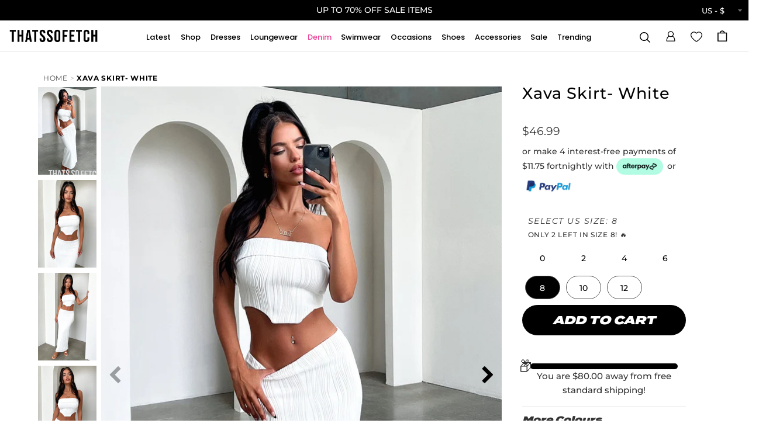

--- FILE ---
content_type: text/html; charset=utf-8
request_url: https://thatssofetch.com/products/xava-skirt-white-1
body_size: 126093
content:
<!DOCTYPE html>
<html lang="en">
<head>

  <!-- Basic page needs ================================================== -->
<meta charset="utf-8">
<meta http-equiv="X-UA-Compatible" content="IE=edge">


  <link rel="shortcut icon" href="//thatssofetch.com/cdn/shop/files/PINK-LOGO-CIRCLE_32x32.png?v=1755234682" type="image/png">
  <link rel="apple-touch-icon" href="//thatssofetch.com/cdn/shop/files/PINK-LOGO-CIRCLE_190x190.png?v=1755234682" type="image/png">


<title>
Xava Skirt- White &ndash; Thats So Fetch US
</title>


<meta name="description" content="You&#39;ll be the talk of the town in the flirty Xava Skirt! Featuring a midi length, double-lined material, an invisible back zipper, and bodycon fit – this skirt is a stylish must-have. Elevate your look with the matching crop top and some heels! FABRICATION: 95% Polyester / 5% Elastane  SIZING: Crystal&#39;s height is 162cm">



<script id="pandectes-rules">   /* PANDECTES-GDPR: DO NOT MODIFY AUTO GENERATED CODE OF THIS SCRIPT */      window.PandectesSettings = {"store":{"id":3874127942,"plan":"plus","theme":"7th Jan [Sale Badge]","primaryLocale":"en","adminMode":false,"headless":false,"storefrontRootDomain":"","checkoutRootDomain":"","storefrontAccessToken":""},"tsPublished":1767763254,"declaration":{"showPurpose":false,"showProvider":false,"declIntroText":"We use cookies to optimize website functionality, analyze the performance, and provide personalized experience to you. Some cookies are essential to make the website operate and function correctly. Those cookies cannot be disabled. In this window you can manage your preference of cookies.","showDateGenerated":true},"language":{"unpublished":[],"languageMode":"Single","fallbackLanguage":"en","languageDetection":"browser","languagesSupported":[]},"texts":{"managed":{"headerText":{"en":"We respect your privacy"},"consentText":{"en":"This website uses cookies to ensure you get the best experience."},"linkText":{"en":"Learn more"},"imprintText":{"en":"Imprint"},"googleLinkText":{"en":"Google's Privacy Terms"},"allowButtonText":{"en":"Accept"},"denyButtonText":{"en":"Decline"},"dismissButtonText":{"en":"Ok"},"leaveSiteButtonText":{"en":"Leave this site"},"preferencesButtonText":{"en":"Preferences"},"cookiePolicyText":{"en":"Cookie policy"},"preferencesPopupTitleText":{"en":"Manage consent preferences"},"preferencesPopupIntroText":{"en":"We use cookies to optimize website functionality, analyze the performance, and provide personalized experience to you. Some cookies are essential to make the website operate and function correctly. Those cookies cannot be disabled. In this window you can manage your preference of cookies."},"preferencesPopupSaveButtonText":{"en":"Save preferences"},"preferencesPopupCloseButtonText":{"en":"Close"},"preferencesPopupAcceptAllButtonText":{"en":"Accept all"},"preferencesPopupRejectAllButtonText":{"en":"Reject all"},"cookiesDetailsText":{"en":"Cookies details"},"preferencesPopupAlwaysAllowedText":{"en":"Always allowed"},"accessSectionParagraphText":{"en":"You have the right to request access to your data at any time."},"accessSectionTitleText":{"en":"Data portability"},"accessSectionAccountInfoActionText":{"en":"Personal data"},"accessSectionDownloadReportActionText":{"en":"Request export"},"accessSectionGDPRRequestsActionText":{"en":"Data subject requests"},"accessSectionOrdersRecordsActionText":{"en":"Orders"},"rectificationSectionParagraphText":{"en":"You have the right to request your data to be updated whenever you think it is appropriate."},"rectificationSectionTitleText":{"en":"Data Rectification"},"rectificationCommentPlaceholder":{"en":"Describe what you want to be updated"},"rectificationCommentValidationError":{"en":"Comment is required"},"rectificationSectionEditAccountActionText":{"en":"Request an update"},"erasureSectionTitleText":{"en":"Right to be forgotten"},"erasureSectionParagraphText":{"en":"You have the right to ask all your data to be erased. After that, you will no longer be able to access your account."},"erasureSectionRequestDeletionActionText":{"en":"Request personal data deletion"},"consentDate":{"en":"Consent date"},"consentId":{"en":"Consent ID"},"consentSectionChangeConsentActionText":{"en":"Change consent preference"},"consentSectionConsentedText":{"en":"You consented to the cookies policy of this website on"},"consentSectionNoConsentText":{"en":"You have not consented to the cookies policy of this website."},"consentSectionTitleText":{"en":"Your cookie consent"},"consentStatus":{"en":"Consent preference"},"confirmationFailureMessage":{"en":"Your request was not verified. Please try again and if problem persists, contact store owner for assistance"},"confirmationFailureTitle":{"en":"A problem occurred"},"confirmationSuccessMessage":{"en":"We will soon get back to you as to your request."},"confirmationSuccessTitle":{"en":"Your request is verified"},"guestsSupportEmailFailureMessage":{"en":"Your request was not submitted. Please try again and if problem persists, contact store owner for assistance."},"guestsSupportEmailFailureTitle":{"en":"A problem occurred"},"guestsSupportEmailPlaceholder":{"en":"E-mail address"},"guestsSupportEmailSuccessMessage":{"en":"If you are registered as a customer of this store, you will soon receive an email with instructions on how to proceed."},"guestsSupportEmailSuccessTitle":{"en":"Thank you for your request"},"guestsSupportEmailValidationError":{"en":"Email is not valid"},"guestsSupportInfoText":{"en":"Please login with your customer account to further proceed."},"submitButton":{"en":"Submit"},"submittingButton":{"en":"Submitting..."},"cancelButton":{"en":"Cancel"},"declIntroText":{"en":"We use cookies to optimize website functionality, analyze the performance, and provide personalized experience to you. Some cookies are essential to make the website operate and function correctly. Those cookies cannot be disabled. In this window you can manage your preference of cookies."},"declName":{"en":"Name"},"declPurpose":{"en":"Purpose"},"declType":{"en":"Type"},"declRetention":{"en":"Retention"},"declProvider":{"en":"Provider"},"declFirstParty":{"en":"First-party"},"declThirdParty":{"en":"Third-party"},"declSeconds":{"en":"seconds"},"declMinutes":{"en":"minutes"},"declHours":{"en":"hours"},"declDays":{"en":"days"},"declWeeks":{"en":"week(s)"},"declMonths":{"en":"months"},"declYears":{"en":"years"},"declSession":{"en":"Session"},"declDomain":{"en":"Domain"},"declPath":{"en":"Path"}},"categories":{"strictlyNecessaryCookiesTitleText":{"en":"Strictly necessary cookies"},"strictlyNecessaryCookiesDescriptionText":{"en":"These cookies are essential in order to enable you to move around the website and use its features, such as accessing secure areas of the website. The website cannot function properly without these cookies."},"functionalityCookiesTitleText":{"en":"Functional cookies"},"functionalityCookiesDescriptionText":{"en":"These cookies enable the site to provide enhanced functionality and personalisation. They may be set by us or by third party providers whose services we have added to our pages. If you do not allow these cookies then some or all of these services may not function properly."},"performanceCookiesTitleText":{"en":"Performance cookies"},"performanceCookiesDescriptionText":{"en":"These cookies enable us to monitor and improve the performance of our website. For example, they allow us to count visits, identify traffic sources and see which parts of the site are most popular."},"targetingCookiesTitleText":{"en":"Targeting cookies"},"targetingCookiesDescriptionText":{"en":"These cookies may be set through our site by our advertising partners. They may be used by those companies to build a profile of your interests and show you relevant adverts on other sites.    They do not store directly personal information, but are based on uniquely identifying your browser and internet device. If you do not allow these cookies, you will experience less targeted advertising."},"unclassifiedCookiesTitleText":{"en":"Unclassified cookies"},"unclassifiedCookiesDescriptionText":{"en":"Unclassified cookies are cookies that we are in the process of classifying, together with the providers of individual cookies."}},"auto":{}},"library":{"previewMode":false,"fadeInTimeout":0,"defaultBlocked":7,"showLink":true,"showImprintLink":false,"showGoogleLink":false,"enabled":true,"cookie":{"expiryDays":365,"secure":true,"domain":""},"dismissOnScroll":false,"dismissOnWindowClick":false,"dismissOnTimeout":false,"palette":{"popup":{"background":"#FFFFFF","backgroundForCalculations":{"a":1,"b":255,"g":255,"r":255},"text":"#000000"},"button":{"background":"transparent","backgroundForCalculations":{"a":1,"b":255,"g":255,"r":255},"text":"#000000","textForCalculation":{"a":1,"b":0,"g":0,"r":0},"border":"#000000"}},"content":{"href":"https://thatssofetchusa.myshopify.com/policies/privacy-policy","imprintHref":"/","close":"&#10005;","target":"","logo":"<img class=\"cc-banner-logo\" style=\"max-height: 40px;\" src=\"https://cdn.shopify.com/s/files/1/0038/7412/7942/t/171/assets/pandectes-logo.png?v=1767754037\" alt=\"Cookie banner\" />"},"window":"<div role=\"dialog\" aria-label=\"{{header}}\" aria-describedby=\"cookieconsent:desc\" id=\"pandectes-banner\" class=\"cc-window-wrapper cc-top-wrapper\"><div class=\"pd-cookie-banner-window cc-window {{classes}}\">{{children}}</div></div>","compliance":{"opt-both":"<div class=\"cc-compliance cc-highlight\">{{deny}}{{allow}}</div>"},"type":"opt-both","layouts":{"basic":"{{logo}}{{messagelink}}{{compliance}}{{close}}"},"position":"top","theme":"wired","revokable":true,"animateRevokable":false,"revokableReset":false,"revokableLogoUrl":"https://cdn.shopify.com/s/files/1/0038/7412/7942/t/171/assets/pandectes-reopen-logo.png?v=1767754037","revokablePlacement":"bottom-left","revokableMarginHorizontal":15,"revokableMarginVertical":15,"static":false,"autoAttach":true,"hasTransition":true,"blacklistPage":[""],"elements":{"close":"<button aria-label=\"Close\" type=\"button\" class=\"cc-close\">{{close}}</button>","dismiss":"<button type=\"button\" class=\"cc-btn cc-btn-decision cc-dismiss\">{{dismiss}}</button>","allow":"<button type=\"button\" class=\"cc-btn cc-btn-decision cc-allow\">{{allow}}</button>","deny":"<button type=\"button\" class=\"cc-btn cc-btn-decision cc-deny\">{{deny}}</button>","preferences":"<button type=\"button\" class=\"cc-btn cc-settings\" aria-controls=\"pd-cp-preferences\" onclick=\"Pandectes.fn.openPreferences()\">{{preferences}}</button>"}},"geolocation":{"auOnly":false,"brOnly":false,"caOnly":false,"chOnly":false,"euOnly":false,"jpOnly":false,"nzOnly":false,"thOnly":false,"zaOnly":false,"canadaOnly":false,"canadaLaw25":false,"canadaPipeda":false,"globalVisibility":true},"dsr":{"guestsSupport":false,"accessSectionDownloadReportAuto":false},"banner":{"resetTs":1725578854,"extraCss":"        .cc-banner-logo {max-width: 24em!important;}    @media(min-width: 768px) {.cc-window.cc-floating{max-width: 24em!important;width: 24em!important;}}    .cc-message, .pd-cookie-banner-window .cc-header, .cc-logo {text-align: left}    .cc-window-wrapper{z-index: 2147483647;}    .cc-window{z-index: 2147483647;font-family: inherit;}    .pd-cookie-banner-window .cc-header{font-family: inherit;}    .pd-cp-ui{font-family: inherit; background-color: #FFFFFF;color:#000000;}    button.pd-cp-btn, a.pd-cp-btn{}    input + .pd-cp-preferences-slider{background-color: rgba(0, 0, 0, 0.3)}    .pd-cp-scrolling-section::-webkit-scrollbar{background-color: rgba(0, 0, 0, 0.3)}    input:checked + .pd-cp-preferences-slider{background-color: rgba(0, 0, 0, 1)}    .pd-cp-scrolling-section::-webkit-scrollbar-thumb {background-color: rgba(0, 0, 0, 1)}    .pd-cp-ui-close{color:#000000;}    .pd-cp-preferences-slider:before{background-color: #FFFFFF}    .pd-cp-title:before {border-color: #000000!important}    .pd-cp-preferences-slider{background-color:#000000}    .pd-cp-toggle{color:#000000!important}    @media(max-width:699px) {.pd-cp-ui-close-top svg {fill: #000000}}    .pd-cp-toggle:hover,.pd-cp-toggle:visited,.pd-cp-toggle:active{color:#000000!important}    .pd-cookie-banner-window {box-shadow: 0 0 18px rgb(0 0 0 / 20%);}  ","customJavascript":{"useButtons":true},"showPoweredBy":false,"logoHeight":40,"revokableTrigger":false,"hybridStrict":false,"cookiesBlockedByDefault":"7","isActive":false,"implicitSavePreferences":false,"cookieIcon":false,"blockBots":false,"showCookiesDetails":false,"hasTransition":true,"blockingPage":false,"showOnlyLandingPage":false,"leaveSiteUrl":"https://www.google.com","linkRespectStoreLang":false},"cookies":{"0":[{"name":"cart_currency","type":"http","domain":"thatssofetch.com","path":"/","provider":"Shopify","firstParty":true,"retention":"2 ","session":false,"expires":2,"unit":"declSession","purpose":{"en":"The cookie is necessary for the secure checkout and payment function on the website. This function is provided by shopify.com."}},{"name":"_cmp_a","type":"http","domain":".thatssofetch.com","path":"/","provider":"Shopify","firstParty":true,"retention":"1 day(s)","session":false,"expires":1,"unit":"declDays","purpose":{"en":"Used for managing customer privacy settings."}},{"name":"localization","type":"http","domain":"thatssofetch.com","path":"/","provider":"Shopify","firstParty":true,"retention":"1 year(s)","session":false,"expires":1,"unit":"declYears","purpose":{"en":"Shopify store localization"}},{"name":"secure_customer_sig","type":"http","domain":"thatssofetch.com","path":"/","provider":"Shopify","firstParty":true,"retention":"1 year(s)","session":false,"expires":1,"unit":"declYears","purpose":{"en":"Used in connection with customer login."}},{"name":"_tracking_consent","type":"http","domain":".thatssofetch.com","path":"/","provider":"Shopify","firstParty":true,"retention":"1 year(s)","session":false,"expires":1,"unit":"declYears","purpose":{"en":"Tracking preferences."}},{"name":"shopify_pay_redirect","type":"http","domain":"thatssofetch.com","path":"/","provider":"Shopify","firstParty":true,"retention":"1 hour(s)","session":false,"expires":1,"unit":"declHours","purpose":{"en":"The cookie is necessary for the secure checkout and payment function on the website. This function is provided by shopify.com."}},{"name":"keep_alive","type":"http","domain":"thatssofetch.com","path":"/","provider":"Shopify","firstParty":true,"retention":"30 minute(s)","session":false,"expires":30,"unit":"declMinutes","purpose":{"en":"Used in connection with buyer localization."}},{"name":"wpm-test-cookie","type":"http","domain":"com","path":"/","provider":"Unknown","firstParty":false,"retention":"Session","session":true,"expires":1,"unit":"declSeconds","purpose":{"en":"Used to ensure our systems are working correctly."}},{"name":"wpm-test-cookie","type":"http","domain":"thatssofetch.com","path":"/","provider":"Shopify","firstParty":true,"retention":"Session","session":true,"expires":1,"unit":"declSeconds","purpose":{"en":"Used to ensure our systems are working correctly."}},{"name":"_shopify_essential","type":"http","domain":"thatssofetch.com","path":"/","provider":"Shopify","firstParty":true,"retention":"1 year(s)","session":false,"expires":1,"unit":"declYears","purpose":{"en":"Used on the accounts page."}}],"1":[{"name":"_pinterest_ct_ua","type":"http","domain":".ct.pinterest.com","path":"/","provider":"Pinterest","firstParty":false,"retention":"1 year(s)","session":false,"expires":1,"unit":"declYears","purpose":{"en":"Used to group actions across pages."}},{"name":"X-AB","type":"http","domain":"sc-static.net","path":"/scevent.min.js","provider":"Snapchat","firstParty":false,"retention":"1 day(s)","session":false,"expires":1,"unit":"declDays","purpose":{"en":""}}],"2":[{"name":"_orig_referrer","type":"http","domain":".thatssofetch.com","path":"/","provider":"Shopify","firstParty":true,"retention":"2 ","session":false,"expires":2,"unit":"declSession","purpose":{"en":"Tracks landing pages."}},{"name":"_shopify_y","type":"http","domain":".thatssofetch.com","path":"/","provider":"Shopify","firstParty":true,"retention":"1 year(s)","session":false,"expires":1,"unit":"declYears","purpose":{"en":"Shopify analytics."}},{"name":"_landing_page","type":"http","domain":".thatssofetch.com","path":"/","provider":"Shopify","firstParty":true,"retention":"2 ","session":false,"expires":2,"unit":"declSession","purpose":{"en":"Tracks landing pages."}},{"name":"_shopify_sa_t","type":"http","domain":".thatssofetch.com","path":"/","provider":"Shopify","firstParty":true,"retention":"30 minute(s)","session":false,"expires":30,"unit":"declMinutes","purpose":{"en":"Shopify analytics relating to marketing & referrals."}},{"name":"_shopify_sa_p","type":"http","domain":".thatssofetch.com","path":"/","provider":"Shopify","firstParty":true,"retention":"30 minute(s)","session":false,"expires":30,"unit":"declMinutes","purpose":{"en":"Shopify analytics relating to marketing & referrals."}},{"name":"__cf_bm","type":"http","domain":".conversionbear.com","path":"/","provider":"CloudFlare","firstParty":false,"retention":"30 minute(s)","session":false,"expires":30,"unit":"declMinutes","purpose":{"en":"Used to manage incoming traffic that matches criteria associated with bots."}},{"name":"_shopify_s","type":"http","domain":".thatssofetch.com","path":"/","provider":"Shopify","firstParty":true,"retention":"30 minute(s)","session":false,"expires":30,"unit":"declMinutes","purpose":{"en":"Shopify analytics."}},{"name":"_gat","type":"http","domain":".thatssofetch.com","path":"/","provider":"Google","firstParty":true,"retention":"1 minute(s)","session":false,"expires":1,"unit":"declMinutes","purpose":{"en":"Cookie is placed by Google Analytics to filter requests from bots."}},{"name":"_gid","type":"http","domain":".thatssofetch.com","path":"/","provider":"Google","firstParty":true,"retention":"1 day(s)","session":false,"expires":1,"unit":"declDays","purpose":{"en":"Cookie is placed by Google Analytics to count and track pageviews."}},{"name":"_ga","type":"http","domain":".thatssofetch.com","path":"/","provider":"Google","firstParty":true,"retention":"1 year(s)","session":false,"expires":1,"unit":"declYears","purpose":{"en":"Cookie is set by Google Analytics with unknown functionality"}},{"name":"_shopify_s","type":"http","domain":"com","path":"/","provider":"Shopify","firstParty":false,"retention":"Session","session":true,"expires":1,"unit":"declSeconds","purpose":{"en":"Shopify analytics."}},{"name":"_gat_gtag_UA_78138522_2","type":"http","domain":".thatssofetch.com","path":"/","provider":"Google","firstParty":true,"retention":"1 minute(s)","session":false,"expires":1,"unit":"declMinutes","purpose":{"en":""}},{"name":"_ga_D743YGPEPQ","type":"http","domain":".thatssofetch.com","path":"/","provider":"Google","firstParty":true,"retention":"1 year(s)","session":false,"expires":1,"unit":"declYears","purpose":{"en":""}},{"name":"_ga_8Y3QYVB7BJ","type":"http","domain":".thatssofetch.com","path":"/","provider":"Google","firstParty":true,"retention":"1 year(s)","session":false,"expires":1,"unit":"declYears","purpose":{"en":""}}],"4":[{"name":"_ttp","type":"http","domain":".tiktok.com","path":"/","provider":"TikTok","firstParty":false,"retention":"1 year(s)","session":false,"expires":1,"unit":"declYears","purpose":{"en":"To measure and improve the performance of your advertising campaigns and to personalize the user's experience (including ads) on TikTok."}},{"name":"_gcl_au","type":"http","domain":".thatssofetch.com","path":"/","provider":"Google","firstParty":true,"retention":"3 month(s)","session":false,"expires":3,"unit":"declMonths","purpose":{"en":"Cookie is placed by Google Tag Manager to track conversions."}},{"name":"_tt_enable_cookie","type":"http","domain":".thatssofetch.com","path":"/","provider":"TikTok","firstParty":true,"retention":"1 year(s)","session":false,"expires":1,"unit":"declYears","purpose":{"en":"Used to identify a visitor."}},{"name":"_pin_unauth","type":"http","domain":"thatssofetch.com","path":"/","provider":"Pinterest","firstParty":true,"retention":"1 year(s)","session":false,"expires":1,"unit":"declYears","purpose":{"en":"Used to group actions for users who cannot be identified by Pinterest."}},{"name":"_ttp","type":"http","domain":".thatssofetch.com","path":"/","provider":"TikTok","firstParty":true,"retention":"1 year(s)","session":false,"expires":1,"unit":"declYears","purpose":{"en":"To measure and improve the performance of your advertising campaigns and to personalize the user's experience (including ads) on TikTok."}},{"name":"__kla_id","type":"http","domain":"thatssofetch.com","path":"/","provider":"Klaviyo","firstParty":true,"retention":"1 year(s)","session":false,"expires":1,"unit":"declYears","purpose":{"en":"Tracks when someone clicks through a Klaviyo email to your website."}},{"name":"IDE","type":"http","domain":".doubleclick.net","path":"/","provider":"Google","firstParty":false,"retention":"1 year(s)","session":false,"expires":1,"unit":"declYears","purpose":{"en":"To measure the visitors’ actions after they click through from an advert. Expires after 1 year."}},{"name":"_scid","type":"http","domain":".thatssofetch.com","path":"/","provider":"Snapchat","firstParty":true,"retention":"1 year(s)","session":false,"expires":1,"unit":"declYears","purpose":{"en":"Used by Snapchat to help identify a visitor."}},{"name":"_fbp","type":"http","domain":".thatssofetch.com","path":"/","provider":"Facebook","firstParty":true,"retention":"3 month(s)","session":false,"expires":3,"unit":"declMonths","purpose":{"en":"Cookie is placed by Facebook to track visits across websites."}},{"name":"ar_debug","type":"http","domain":".pinterest.com","path":"/","provider":"Teads","firstParty":false,"retention":"1 year(s)","session":false,"expires":1,"unit":"declYears","purpose":{"en":"Checks whether a technical debugger-cookie is present."}},{"name":"swym-pid","type":"http","domain":".thatssofetch.com","path":"/","provider":"Swym","firstParty":true,"retention":"1 year(s)","session":false,"expires":1,"unit":"declYears","purpose":{"en":"Used by swym application."}},{"name":"po_visitor","type":"http","domain":"thatssofetch.com","path":"/","provider":"Pushowl","firstParty":true,"retention":"1 year(s)","session":false,"expires":1,"unit":"declYears","purpose":{"en":"Used by Pushowl to monitor related user activity on the store."}},{"name":"swym-session-id","type":"http","domain":".thatssofetch.com","path":"/","provider":"Swym","firstParty":true,"retention":"30 minute(s)","session":false,"expires":30,"unit":"declMinutes","purpose":{"en":"Used by the SWYM Wishlist Plus Shopify plugin."}},{"name":"swym-instrumentMap","type":"http","domain":".thatssofetch.com","path":"/","provider":"Swym","firstParty":true,"retention":"1 year(s)","session":false,"expires":1,"unit":"declYears","purpose":{"en":"Used by swym application."}},{"name":"swym-swymRegid","type":"http","domain":".thatssofetch.com","path":"/","provider":"Amazon","firstParty":true,"retention":"1 year(s)","session":false,"expires":1,"unit":"declYears","purpose":{"en":"Used by swym application."}}],"8":[{"name":"swym-email","type":"http","domain":".thatssofetch.com","path":"/","provider":"Unknown","firstParty":true,"retention":"1 year(s)","session":false,"expires":1,"unit":"declYears","purpose":{"en":"Used by swym application."}},{"name":"_ALGOLIA","type":"http","domain":"thatssofetch.com","path":"/","provider":"Unknown","firstParty":true,"retention":"6 month(s)","session":false,"expires":6,"unit":"declMonths","purpose":{"en":""}},{"name":"_scida","type":"http","domain":".thatssofetch.com","path":"/","provider":"Unknown","firstParty":true,"retention":"1 year(s)","session":false,"expires":1,"unit":"declYears","purpose":{"en":""}},{"name":"__wtba","type":"http","domain":"thatssofetch.com","path":"/","provider":"Unknown","firstParty":true,"retention":"1 year(s)","session":false,"expires":1,"unit":"declYears","purpose":{"en":""}},{"name":"swym-v-ckd","type":"http","domain":".thatssofetch.com","path":"/","provider":"Unknown","firstParty":true,"retention":"30 minute(s)","session":false,"expires":30,"unit":"declMinutes","purpose":{"en":""}},{"name":"_scid_r","type":"http","domain":".thatssofetch.com","path":"/","provider":"Unknown","firstParty":true,"retention":"1 year(s)","session":false,"expires":1,"unit":"declYears","purpose":{"en":""}},{"name":"__verify","type":"http","domain":"thatssofetch.com","path":"/","provider":"Unknown","firstParty":true,"retention":"Session","session":true,"expires":1,"unit":"declSeconds","purpose":{"en":""}},{"name":"_scsrid_r","type":"http","domain":".thatssofetch.com","path":"/","provider":"Unknown","firstParty":true,"retention":"1 year(s)","session":false,"expires":1,"unit":"declYears","purpose":{"en":""}}]},"blocker":{"isActive":false,"googleConsentMode":{"id":"","analyticsId":"","adwordsId":"","isActive":false,"adStorageCategory":4,"analyticsStorageCategory":2,"personalizationStorageCategory":1,"functionalityStorageCategory":1,"customEvent":false,"securityStorageCategory":0,"redactData":false,"urlPassthrough":false,"dataLayerProperty":"dataLayer","waitForUpdate":0,"useNativeChannel":false},"facebookPixel":{"id":"","isActive":false,"ldu":false},"microsoft":{"isActive":false,"uetTags":""},"rakuten":{"isActive":false,"cmp":false,"ccpa":false},"klaviyoIsActive":false,"gpcIsActive":false,"clarity":{},"defaultBlocked":7,"patterns":{"whiteList":[],"blackList":{"1":[],"2":[],"4":[],"8":[]},"iframesWhiteList":[],"iframesBlackList":{"1":[],"2":[],"4":[],"8":[]},"beaconsWhiteList":[],"beaconsBlackList":{"1":[],"2":[],"4":[],"8":[]}}}}      !function(){"use strict";window.PandectesRules=window.PandectesRules||{},window.PandectesRules.manualBlacklist={1:[],2:[],4:[]},window.PandectesRules.blacklistedIFrames={1:[],2:[],4:[]},window.PandectesRules.blacklistedCss={1:[],2:[],4:[]},window.PandectesRules.blacklistedBeacons={1:[],2:[],4:[]};const e="javascript/blocked",t=["US-CA","US-VA","US-CT","US-UT","US-CO","US-MT","US-TX","US-OR","US-IA","US-NE","US-NH","US-DE","US-NJ","US-TN","US-MN"],n=["AT","BE","BG","HR","CY","CZ","DK","EE","FI","FR","DE","GR","HU","IE","IT","LV","LT","LU","MT","NL","PL","PT","RO","SK","SI","ES","SE","GB","LI","NO","IS"];function a(e){return new RegExp(e.replace(/[/\\.+?$()]/g,"\\$&").replace("*","(.*)"))}const o=(e,t="log")=>{new URLSearchParams(window.location.search).get("log")&&console[t](`PandectesRules: ${e}`)};function s(e){const t=document.createElement("script");t.async=!0,t.src=e,document.head.appendChild(t)}const r=window.PandectesRulesSettings||window.PandectesSettings,i=function(){if(void 0!==window.dataLayer&&Array.isArray(window.dataLayer)){if(window.dataLayer.some((e=>"pandectes_full_scan"===e.event)))return!0}return!1}(),c=((e="_pandectes_gdpr")=>{const t=("; "+document.cookie).split("; "+e+"=");let n;if(t.length<2)n={};else{const e=t.pop().split(";");n=window.atob(e.shift())}const a=(e=>{try{return JSON.parse(e)}catch(e){return!1}})(n);return!1!==a?a:n})(),{banner:{isActive:d},blocker:{defaultBlocked:l,patterns:u}}=r,g=c&&null!==c.preferences&&void 0!==c.preferences?c.preferences:null,p=i?0:d?null===g?l:g:0,f={1:!(1&p),2:!(2&p),4:!(4&p)},{blackList:h,whiteList:w,iframesBlackList:y,iframesWhiteList:m,beaconsBlackList:b,beaconsWhiteList:_}=u,k={blackList:[],whiteList:[],iframesBlackList:{1:[],2:[],4:[],8:[]},iframesWhiteList:[],beaconsBlackList:{1:[],2:[],4:[],8:[]},beaconsWhiteList:[]};[1,2,4].map((e=>{f[e]||(k.blackList.push(...h[e].length?h[e].map(a):[]),k.iframesBlackList[e]=y[e].length?y[e].map(a):[],k.beaconsBlackList[e]=b[e].length?b[e].map(a):[])})),k.whiteList=w.length?w.map(a):[],k.iframesWhiteList=m.length?m.map(a):[],k.beaconsWhiteList=_.length?_.map(a):[];const v={scripts:[],iframes:{1:[],2:[],4:[]},beacons:{1:[],2:[],4:[]},css:{1:[],2:[],4:[]}},L=(t,n)=>t&&(!n||n!==e)&&(!k.blackList||k.blackList.some((e=>e.test(t))))&&(!k.whiteList||k.whiteList.every((e=>!e.test(t)))),S=(e,t)=>{const n=k.iframesBlackList[t],a=k.iframesWhiteList;return e&&(!n||n.some((t=>t.test(e))))&&(!a||a.every((t=>!t.test(e))))},C=(e,t)=>{const n=k.beaconsBlackList[t],a=k.beaconsWhiteList;return e&&(!n||n.some((t=>t.test(e))))&&(!a||a.every((t=>!t.test(e))))},A=new MutationObserver((e=>{for(let t=0;t<e.length;t++){const{addedNodes:n}=e[t];for(let e=0;e<n.length;e++){const t=n[e],a=t.dataset&&t.dataset.cookiecategory;if(1===t.nodeType&&"LINK"===t.tagName){const e=t.dataset&&t.dataset.href;if(e&&a)switch(a){case"functionality":case"C0001":v.css[1].push(e);break;case"performance":case"C0002":v.css[2].push(e);break;case"targeting":case"C0003":v.css[4].push(e)}}}}}));var P=new MutationObserver((t=>{for(let n=0;n<t.length;n++){const{addedNodes:a}=t[n];for(let t=0;t<a.length;t++){const n=a[t],s=n.src||n.dataset&&n.dataset.src,r=n.dataset&&n.dataset.cookiecategory;if(1===n.nodeType&&"IFRAME"===n.tagName){if(s){let e=!1;S(s,1)||"functionality"===r||"C0001"===r?(e=!0,v.iframes[1].push(s)):S(s,2)||"performance"===r||"C0002"===r?(e=!0,v.iframes[2].push(s)):(S(s,4)||"targeting"===r||"C0003"===r)&&(e=!0,v.iframes[4].push(s)),e&&(n.removeAttribute("src"),n.setAttribute("data-src",s))}}else if(1===n.nodeType&&"IMG"===n.tagName){if(s){let e=!1;C(s,1)?(e=!0,v.beacons[1].push(s)):C(s,2)?(e=!0,v.beacons[2].push(s)):C(s,4)&&(e=!0,v.beacons[4].push(s)),e&&(n.removeAttribute("src"),n.setAttribute("data-src",s))}}else if(1===n.nodeType&&"SCRIPT"===n.tagName){const t=n.type;let a=!1;if(L(s,t)?(o(`rule blocked: ${s}`),a=!0):s&&r?o(`manually blocked @ ${r}: ${s}`):r&&o(`manually blocked @ ${r}: inline code`),a){v.scripts.push([n,t]),n.type=e;const a=function(t){n.getAttribute("type")===e&&t.preventDefault(),n.removeEventListener("beforescriptexecute",a)};n.addEventListener("beforescriptexecute",a),n.parentElement&&n.parentElement.removeChild(n)}}}}}));const $=document.createElement,E={src:Object.getOwnPropertyDescriptor(HTMLScriptElement.prototype,"src"),type:Object.getOwnPropertyDescriptor(HTMLScriptElement.prototype,"type")};window.PandectesRules.unblockCss=e=>{const t=v.css[e]||[];t.length&&o(`Unblocking CSS for ${e}`),t.forEach((e=>{const t=document.querySelector(`link[data-href^="${e}"]`);t.removeAttribute("data-href"),t.href=e})),v.css[e]=[]},window.PandectesRules.unblockIFrames=e=>{const t=v.iframes[e]||[];t.length&&o(`Unblocking IFrames for ${e}`),k.iframesBlackList[e]=[],t.forEach((e=>{const t=document.querySelector(`iframe[data-src^="${e}"]`);t.removeAttribute("data-src"),t.src=e})),v.iframes[e]=[]},window.PandectesRules.unblockBeacons=e=>{const t=v.beacons[e]||[];t.length&&o(`Unblocking Beacons for ${e}`),k.beaconsBlackList[e]=[],t.forEach((e=>{const t=document.querySelector(`img[data-src^="${e}"]`);t.removeAttribute("data-src"),t.src=e})),v.beacons[e]=[]},window.PandectesRules.unblockInlineScripts=function(e){const t=1===e?"functionality":2===e?"performance":"targeting",n=document.querySelectorAll(`script[type="javascript/blocked"][data-cookiecategory="${t}"]`);o(`unblockInlineScripts: ${n.length} in ${t}`),n.forEach((function(e){const t=document.createElement("script");t.type="text/javascript",e.hasAttribute("src")?t.src=e.getAttribute("src"):t.textContent=e.textContent,document.head.appendChild(t),e.parentNode.removeChild(e)}))},window.PandectesRules.unblockInlineCss=function(e){const t=1===e?"functionality":2===e?"performance":"targeting",n=document.querySelectorAll(`link[data-cookiecategory="${t}"]`);o(`unblockInlineCss: ${n.length} in ${t}`),n.forEach((function(e){e.href=e.getAttribute("data-href")}))},window.PandectesRules.unblock=function(e){e.length<1?(k.blackList=[],k.whiteList=[],k.iframesBlackList=[],k.iframesWhiteList=[]):(k.blackList&&(k.blackList=k.blackList.filter((t=>e.every((e=>"string"==typeof e?!t.test(e):e instanceof RegExp?t.toString()!==e.toString():void 0))))),k.whiteList&&(k.whiteList=[...k.whiteList,...e.map((e=>{if("string"==typeof e){const t=".*"+a(e)+".*";if(k.whiteList.every((e=>e.toString()!==t.toString())))return new RegExp(t)}else if(e instanceof RegExp&&k.whiteList.every((t=>t.toString()!==e.toString())))return e;return null})).filter(Boolean)]));let t=0;[...v.scripts].forEach((([e,n],a)=>{if(function(e){const t=e.getAttribute("src");return k.blackList&&k.blackList.every((e=>!e.test(t)))||k.whiteList&&k.whiteList.some((e=>e.test(t)))}(e)){const o=document.createElement("script");for(let t=0;t<e.attributes.length;t++){let n=e.attributes[t];"src"!==n.name&&"type"!==n.name&&o.setAttribute(n.name,e.attributes[t].value)}o.setAttribute("src",e.src),o.setAttribute("type",n||"application/javascript"),document.head.appendChild(o),v.scripts.splice(a-t,1),t++}})),0==k.blackList.length&&0===k.iframesBlackList[1].length&&0===k.iframesBlackList[2].length&&0===k.iframesBlackList[4].length&&0===k.beaconsBlackList[1].length&&0===k.beaconsBlackList[2].length&&0===k.beaconsBlackList[4].length&&(o("Disconnecting observers"),P.disconnect(),A.disconnect())};const{store:{adminMode:T,headless:B,storefrontRootDomain:R,checkoutRootDomain:I,storefrontAccessToken:O},banner:{isActive:N},blocker:U}=r,{defaultBlocked:D}=U;N&&function(e){if(window.Shopify&&window.Shopify.customerPrivacy)return void e();let t=null;window.Shopify&&window.Shopify.loadFeatures&&window.Shopify.trackingConsent?e():t=setInterval((()=>{window.Shopify&&window.Shopify.loadFeatures&&(clearInterval(t),window.Shopify.loadFeatures([{name:"consent-tracking-api",version:"0.1"}],(t=>{t?o("Shopify.customerPrivacy API - failed to load"):(o(`shouldShowBanner() -> ${window.Shopify.trackingConsent.shouldShowBanner()} | saleOfDataRegion() -> ${window.Shopify.trackingConsent.saleOfDataRegion()}`),e())})))}),10)}((()=>{!function(){const e=window.Shopify.trackingConsent;if(!1!==e.shouldShowBanner()||null!==g||7!==D)try{const t=T&&!(window.Shopify&&window.Shopify.AdminBarInjector);let n={preferences:!(1&p)||i||t,analytics:!(2&p)||i||t,marketing:!(4&p)||i||t};B&&(n.headlessStorefront=!0,n.storefrontRootDomain=R?.length?R:window.location.hostname,n.checkoutRootDomain=I?.length?I:`checkout.${window.location.hostname}`,n.storefrontAccessToken=O?.length?O:""),e.firstPartyMarketingAllowed()===n.marketing&&e.analyticsProcessingAllowed()===n.analytics&&e.preferencesProcessingAllowed()===n.preferences||e.setTrackingConsent(n,(function(e){e&&e.error?o("Shopify.customerPrivacy API - failed to setTrackingConsent"):o(`setTrackingConsent(${JSON.stringify(n)})`)}))}catch(e){o("Shopify.customerPrivacy API - exception")}}(),function(){if(B){const e=window.Shopify.trackingConsent,t=e.currentVisitorConsent();if(navigator.globalPrivacyControl&&""===t.sale_of_data){const t={sale_of_data:!1,headlessStorefront:!0};t.storefrontRootDomain=R?.length?R:window.location.hostname,t.checkoutRootDomain=I?.length?I:`checkout.${window.location.hostname}`,t.storefrontAccessToken=O?.length?O:"",e.setTrackingConsent(t,(function(e){e&&e.error?o(`Shopify.customerPrivacy API - failed to setTrackingConsent({${JSON.stringify(t)})`):o(`setTrackingConsent(${JSON.stringify(t)})`)}))}}}()}));const M="[Pandectes :: Google Consent Mode debug]:";function j(...e){const t=e[0],n=e[1],a=e[2];if("consent"!==t)return"config"===t?"config":void 0;const{ad_storage:o,ad_user_data:s,ad_personalization:r,functionality_storage:i,analytics_storage:c,personalization_storage:d,security_storage:l}=a,u={Command:t,Mode:n,ad_storage:o,ad_user_data:s,ad_personalization:r,functionality_storage:i,analytics_storage:c,personalization_storage:d,security_storage:l};return console.table(u),"default"===n&&("denied"===o&&"denied"===s&&"denied"===r&&"denied"===i&&"denied"===c&&"denied"===d||console.warn(`${M} all types in a "default" command should be set to "denied" except for security_storage that should be set to "granted"`)),n}let z=!1,x=!1;function q(e){e&&("default"===e?(z=!0,x&&console.warn(`${M} "default" command was sent but there was already an "update" command before it.`)):"update"===e?(x=!0,z||console.warn(`${M} "update" command was sent but there was no "default" command before it.`)):"config"===e&&(z||console.warn(`${M} a tag read consent state before a "default" command was sent.`)))}const{banner:{isActive:F,hybridStrict:W},geolocation:{caOnly:H=!1,euOnly:G=!1,brOnly:J=!1,jpOnly:V=!1,thOnly:K=!1,chOnly:Z=!1,zaOnly:Y=!1,canadaOnly:X=!1,globalVisibility:Q=!0},blocker:{defaultBlocked:ee=7,googleConsentMode:{isActive:te,onlyGtm:ne=!1,id:ae="",analyticsId:oe="",adwordsId:se="",redactData:re,urlPassthrough:ie,adStorageCategory:ce,analyticsStorageCategory:de,functionalityStorageCategory:le,personalizationStorageCategory:ue,securityStorageCategory:ge,dataLayerProperty:pe="dataLayer",waitForUpdate:fe=0,useNativeChannel:he=!1,debugMode:we=!1}}}=r;function ye(){window[pe].push(arguments)}window[pe]=window[pe]||[];const me={hasInitialized:!1,useNativeChannel:!1,ads_data_redaction:!1,url_passthrough:!1,data_layer_property:"dataLayer",storage:{ad_storage:"granted",ad_user_data:"granted",ad_personalization:"granted",analytics_storage:"granted",functionality_storage:"granted",personalization_storage:"granted",security_storage:"granted"}};if(F&&te)if(we&&(be=pe||"dataLayer",window[be].forEach((e=>{q(j(...e))})),window[be].push=function(...e){return q(j(...e[0])),Array.prototype.push.apply(this,e)}),ne){const e="https://www.googletagmanager.com";if(ae.length){const t=ae.split(",");window[me.data_layer_property].push({"gtm.start":(new Date).getTime(),event:"gtm.js"});for(let n=0;n<t.length;n++){const a="dataLayer"!==me.data_layer_property?`&l=${me.data_layer_property}`:"";s(`${e}/gtm.js?id=${t[n].trim()}${a}`)}}}else{const e=0===(ee&ce)?"granted":"denied",a=0===(ee&de)?"granted":"denied",o=0===(ee&le)?"granted":"denied",r=0===(ee&ue)?"granted":"denied",i=0===(ee&ge)?"granted":"denied";me.hasInitialized=!0,me.useNativeChannel=he,me.url_passthrough=ie,me.ads_data_redaction="denied"===e&&re,me.storage.ad_storage=e,me.storage.ad_user_data=e,me.storage.ad_personalization=e,me.storage.analytics_storage=a,me.storage.functionality_storage=o,me.storage.personalization_storage=r,me.storage.security_storage=i,me.data_layer_property=pe||"dataLayer",ye("set","developer_id.dMTZkMj",!0),me.ads_data_redaction&&ye("set","ads_data_redaction",me.ads_data_redaction),me.url_passthrough&&ye("set","url_passthrough",me.url_passthrough),function(){const e=p!==ee?{wait_for_update:fe||500}:fe?{wait_for_update:fe}:{};Q&&!W?ye("consent","default",{...me.storage,...e}):(ye("consent","default",{...me.storage,...e,region:[...G||W?n:[],...H&&!W?t:[],...J&&!W?["BR"]:[],...V&&!W?["JP"]:[],...!1===X||W?[]:["CA"],...K&&!W?["TH"]:[],...Z&&!W?["CH"]:[],...Y&&!W?["ZA"]:[]]}),ye("consent","default",{ad_storage:"granted",ad_user_data:"granted",ad_personalization:"granted",analytics_storage:"granted",functionality_storage:"granted",personalization_storage:"granted",security_storage:"granted",...e}));if(null!==g){const e=0===(p&ce)?"granted":"denied",t=0===(p&de)?"granted":"denied",n=0===(p&le)?"granted":"denied",a=0===(p&ue)?"granted":"denied",o=0===(p&ge)?"granted":"denied";me.storage.ad_storage=e,me.storage.ad_user_data=e,me.storage.ad_personalization=e,me.storage.analytics_storage=t,me.storage.functionality_storage=n,me.storage.personalization_storage=a,me.storage.security_storage=o,ye("consent","update",me.storage)}ye("js",new Date);const a="https://www.googletagmanager.com";if(ae.length){const e=ae.split(",");window[me.data_layer_property].push({"gtm.start":(new Date).getTime(),event:"gtm.js"});for(let t=0;t<e.length;t++){const n="dataLayer"!==me.data_layer_property?`&l=${me.data_layer_property}`:"";s(`${a}/gtm.js?id=${e[t].trim()}${n}`)}}if(oe.length){const e=oe.split(",");for(let t=0;t<e.length;t++){const n=e[t].trim();n.length&&(s(`${a}/gtag/js?id=${n}`),ye("config",n,{send_page_view:!1}))}}if(se.length){const e=se.split(",");for(let t=0;t<e.length;t++){const n=e[t].trim();n.length&&(s(`${a}/gtag/js?id=${n}`),ye("config",n,{allow_enhanced_conversions:!0}))}}}()}var be;const{blocker:{klaviyoIsActive:_e,googleConsentMode:{adStorageCategory:ke}}}=r;_e&&window.addEventListener("PandectesEvent_OnConsent",(function(e){const{preferences:t}=e.detail;if(null!=t){const e=0===(t&ke)?"granted":"denied";void 0!==window.klaviyo&&window.klaviyo.isIdentified()&&window.klaviyo.push(["identify",{ad_personalization:e,ad_user_data:e}])}}));const{banner:{revokableTrigger:ve}}=r;ve&&(window.onload=async()=>{for await(let e of((e,t=1e3,n=1e4)=>{const a=new WeakMap;return{async*[Symbol.asyncIterator](){const o=Date.now();for(;Date.now()-o<n;){const n=document.querySelectorAll(e);for(const e of n)a.has(e)||(a.set(e,!0),yield e);await new Promise((e=>setTimeout(e,t)))}}}})('a[href*="#reopenBanner"]'))e.onclick=e=>{e.preventDefault(),window.Pandectes.fn.revokeConsent()}});const{banner:{isActive:Le},blocker:{defaultBlocked:Se=7,microsoft:{isActive:Ce,uetTags:Ae,dataLayerProperty:Pe="uetq"}={isActive:!1,uetTags:"",dataLayerProperty:"uetq"},clarity:{isActive:$e,id:Ee}={isActive:!1,id:""}}}=r,Te={hasInitialized:!1,data_layer_property:"uetq",storage:{ad_storage:"granted"}};if(Le&&Ce){if(function(e,t,n){const a=new Date;a.setTime(a.getTime()+24*n*60*60*1e3);const o="expires="+a.toUTCString();document.cookie=`${e}=${t}; ${o}; path=/; secure; samesite=strict`}("_uetmsdns","0",365),Ae.length){const e=Ae.split(",");for(let t=0;t<e.length;t++)e[t].trim().length&&Me(e[t])}const e=4&Se?"denied":"granted";if(Te.hasInitialized=!0,Te.storage.ad_storage=e,window[Pe]=window[Pe]||[],window[Pe].push("consent","default",Te.storage),null!==g){const e=4&p?"denied":"granted";Te.storage.ad_storage=e,window[Pe].push("consent","update",Te.storage)}window.addEventListener("PandectesEvent_OnConsent",(e=>{["new","revoke"].includes(e.detail?.consentType)&&(4&e.detail?.preferences?window[Pe].push("consent","update",{ad_storage:"denied"}):window[Pe].push("consent","update",{ad_storage:"granted"}))}))}var Be,Re,Ie,Oe,Ne,Ue,De;function Me(e){const t=document.createElement("script");t.type="text/javascript",t.async=!0,t.src="//bat.bing.com/bat.js",t.onload=function(){const t={ti:e,cookieFlags:"SameSite=None;Secure"};t.q=window[Pe],window[Pe]=new UET(t),window[Pe].push("pageLoad")},document.head.appendChild(t)}$e&&Le&&(Ee.length&&(Be=window,Re=document,Oe="script",Ne=Ee,Be[Ie="clarity"]=Be[Ie]||function(){(Be[Ie].q=Be[Ie].q||[]).push(arguments)},(Ue=Re.createElement(Oe)).async=1,Ue.src="https://www.clarity.ms/tag/"+Ne,(De=Re.getElementsByTagName(Oe)[0]).parentNode.insertBefore(Ue,De)),window.addEventListener("PandectesEvent_OnConsent",(e=>{["new","revoke"].includes(e.detail?.consentType)&&"function"==typeof window.clarity&&(2&e.detail?.preferences?window.clarity("consent",!1):window.clarity("consent"))}))),window.PandectesRules.gcm=me;const{banner:{isActive:je},blocker:{isActive:ze}}=r;o(`Prefs: ${p} | Banner: ${je?"on":"off"} | Blocker: ${ze?"on":"off"}`);const xe=null===g&&/\/checkouts\//.test(window.location.pathname);0!==p&&!1===i&&ze&&!xe&&(o("Blocker will execute"),document.createElement=function(...t){if("script"!==t[0].toLowerCase())return $.bind?$.bind(document)(...t):$;const n=$.bind(document)(...t);try{Object.defineProperties(n,{src:{...E.src,set(t){L(t,n.type)&&E.type.set.call(this,e),E.src.set.call(this,t)}},type:{...E.type,get(){const t=E.type.get.call(this);return t===e||L(this.src,t)?null:t},set(t){const a=L(n.src,n.type)?e:t;E.type.set.call(this,a)}}}),n.setAttribute=function(t,a){if("type"===t){const t=L(n.src,n.type)?e:a;E.type.set.call(n,t)}else"src"===t?(L(a,n.type)&&E.type.set.call(n,e),E.src.set.call(n,a)):HTMLScriptElement.prototype.setAttribute.call(n,t,a)}}catch(e){console.warn("Yett: unable to prevent script execution for script src ",n.src,".\n",'A likely cause would be because you are using a third-party browser extension that monkey patches the "document.createElement" function.')}return n},P.observe(document.documentElement,{childList:!0,subtree:!0}),A.observe(document.documentElement,{childList:!0,subtree:!0}))}();
</script>


<script>
  window.debug = false;
  if (!window.debug){
    window.console.log = function(){};
    window.console.warn = function(){};
    window.console.error = function(){};
    window.console.group = function(){};
    window.console.info = function(){};
    window.console.trace = function(){};  
  }
</script>

<!-- Core Theme Files ================================================== -->


<link href="https://cdn.shopify.com/s/files/1/0876/3680/files/Montserrat-VariableFont_wght.ttf?v=1748562407" as="font" fetchPriority="high" crossorigin="anonymous" rel="preload">
<link href="https://cdn.shopify.com/s/files/1/0038/7396/4102/files/Poppins-Medium.woff2?v=1701298573" as="font" fetchPriority="high" crossorigin="anonymous" rel="preload">

<script src="//thatssofetch.com/cdn/shop/t/171/assets/swiper-custom.js?v=11510504964930099101767754037" type="text/javascript"></script>
<link rel="stylesheet" href="//thatssofetch.com/cdn/shop/t/171/assets/swiper.css?v=149872339387155026231767754037" fetchpriority='high'>



  
     <link rel="preload" as="image" href="//thatssofetch.com/cdn/shop/files/xava_set_white_8_19036534-b580-40a7-a952-752bda118584_680x.jpg?v=1762378617" fetchpriority='high'>
  
     <link rel="preload" as="image" href="//thatssofetch.com/cdn/shop/files/xava_set_white_7_ec3fd5b6-2c62-40d7-a9d9-c6b0c36bbc82_680x.jpg?v=1683856403" fetchpriority='high'>
  
  
  
      <link rel="preload" as="image" href="//thatssofetch.com/cdn/shop/files/xava_set_white_8_19036534-b580-40a7-a952-752bda118584_200x.jpg?v=1762378617" fetchpriority='high'>
   
      <link rel="preload" as="image" href="//thatssofetch.com/cdn/shop/files/xava_set_white_7_ec3fd5b6-2c62-40d7-a9d9-c6b0c36bbc82_200x.jpg?v=1683856403" fetchpriority='high'>
   
      <link rel="preload" as="image" href="//thatssofetch.com/cdn/shop/files/xava_set_white_6_ff4210ec-0dca-4760-9481-e5c46e636cae_200x.jpg?v=1683856404" fetchpriority='high'>
   
      <link rel="preload" as="image" href="//thatssofetch.com/cdn/shop/files/xava_set_white_5_a1e8d254-4d61-4ea6-8e95-ec53e4c1654b_200x.jpg?v=1683856406" fetchpriority='high'>
   
      <link rel="preload" as="image" href="//thatssofetch.com/cdn/shop/files/xava_set_white_4_cf275db7-dc24-43b6-8a19-7aa4c719089a_200x.jpg?v=1683856407" fetchpriority='high'>
   
      <link rel="preload" as="image" href="//thatssofetch.com/cdn/shop/files/xava_set_white_3_afbe5933-e039-4cf7-add8-0d7a548e0701_200x.jpg?v=1683856409" fetchpriority='high'>
   
      <link rel="preload" as="image" href="//thatssofetch.com/cdn/shop/files/xava_set_white_2_8fa1f2e3-8cad-46d7-9870-e3c8859d0598_200x.jpg?v=1683856411" fetchpriority='high'>
   
      <link rel="preload" as="image" href="//thatssofetch.com/cdn/shop/files/xava_set_white_1_61149222-7e8b-4c84-8c42-884a7d0a5185_200x.jpg?v=1683856412" fetchpriority='high'>
   

  
  
<link href="//thatssofetch.com/cdn/shop/t/171/assets/timber.css?v=4548618842438756331767768881" rel="stylesheet" type="text/css" media="all" />
<link href="//thatssofetch.com/cdn/shop/t/171/assets/desktop-menu.css?v=129090714065303589031767754037" rel="stylesheet" type="text/css" media="all" />
<script>
  window.formatCurrency = function(cents){
      var priceInCents = cents;

      if (
        typeof Shopify !== "undefined" &&
        typeof Shopify.currency !== "undefined" &&
        typeof Shopify.currency.rate !== "undefined" &&
        typeof Shopify.currency.active !== "undefined"
      ) {
        priceInCents = Math.ceil(priceInCents);
    
       
       if (Shopify.currency.active === 'GBP') {
         priceInCents = parseInt(priceInCents / 100, 10) * 100 + 100;
       }
       if (Shopify.currency.active === 'EUR') {
         priceInCents = parseInt(priceInCents / 100, 10) * 100 + 95;
       }
       if (Shopify.currency.active === 'JPY') {
         priceInCents = Math.ceil(priceInCents/10000) * 10000;
       }
       if (Shopify.currency.active === 'CAD') {
         priceInCents = Math.ceil(priceInCents/100, 10) * 100;
       }
       if (Shopify.currency.active === 'HKD') {
         priceInCents = Math.ceil(priceInCents/100) * 100;
       }
       if (Shopify.currency.active === 'AUD') {
         priceInCents = parseInt(priceInCents / 100, 10) * 100 + 99;
       }
       // Round up to the 00th cent for GBP, NZD, DKK, SGD
       else if (
         Shopify.currency.active === 'NZD' ||
         Shopify.currency.active === 'SGD' ||
         Shopify.currency.active === 'DKK'
       ) {
         priceInCents = parseInt(priceInCents / 100, 10) * 100 + 100;
       }
     }
    return priceInCents;
    };
</script> 

<style>















  


@font-face {
  font-family: 'Termina';
  font-style: normal;
  font-weight: 900;
  font-display: swap;
  src: url(https://cdn.shopify.com/s/files/1/0876/3680/files/Termina_Heavy.ttf?v=1748562246) format('TrueType');
}





</style>
<style>


@font-face {
  font-family: 'Montserrat';
  font-style: normal;
  font-weight: 100 900;
  font-display: swap;
  src: url(https://cdn.shopify.com/s/files/1/0876/3680/files/Montserrat-VariableFont_wght.ttf?v=1748562407) format('woff2');
}

@font-face {
  font-family: 'Montserrat';
  font-style: italic;
  font-weight: 100 900;
  font-display: swap;
  src: url(https://cdn.shopify.com/s/files/1/0876/3680/files/Montserrat-Italic-VariableFont_wght.ttf?v=1748562407) format('woff2');
}
















  




</style>  

<!-- Core Collection Files ================================================== -->


<!-- Algolia Integration ================================================== -->  
  
  
  


  
<meta name="google-site-verification" content="B0rWsw9M5IvRRWVW1wScF9mXIEgDCRkXzivZv6mcVoY" />
  
  <meta name="facebook-domain-verification" content="mgrd4omv87sv6pcm34j9t4vvr2y6iq" />

  <meta name="google-site-verification" content="5nlIA9E4ACOlWHdtW4kczpAisTgyGFwJgXJkMR53Zxs" />
  
  <meta name="tapcart-banner:appIcon" content="https://storage.googleapis.com/tapcart-150607.appspot.com/24283fd7b5d906f6904e563bb0b63b40_i.png">



<!-- Helpers ================================================== -->
<!-- /snippets/social-meta-tags.liquid -->


  <meta property="og:type" content="product">
  <meta property="og:title" content="Xava Skirt- White">
  
    <meta property="og:image" content="http://thatssofetch.com/cdn/shop/files/xava_set_white_6_ff4210ec-0dca-4760-9481-e5c46e636cae_grande.jpg?v=1683856404">
    <meta property="og:image:secure_url" content="https://thatssofetch.com/cdn/shop/files/xava_set_white_6_ff4210ec-0dca-4760-9481-e5c46e636cae_grande.jpg?v=1683856404">
  
    <meta property="og:image" content="http://thatssofetch.com/cdn/shop/files/xava_set_white_7_ec3fd5b6-2c62-40d7-a9d9-c6b0c36bbc82_grande.jpg?v=1683856403">
    <meta property="og:image:secure_url" content="https://thatssofetch.com/cdn/shop/files/xava_set_white_7_ec3fd5b6-2c62-40d7-a9d9-c6b0c36bbc82_grande.jpg?v=1683856403">
  
    <meta property="og:image" content="http://thatssofetch.com/cdn/shop/files/xava_set_white_8_19036534-b580-40a7-a952-752bda118584_grande.jpg?v=1762378617">
    <meta property="og:image:secure_url" content="https://thatssofetch.com/cdn/shop/files/xava_set_white_8_19036534-b580-40a7-a952-752bda118584_grande.jpg?v=1762378617">
  
  <meta property="og:description" content="
You&#39;ll be the talk of the town in the flirty Xava Skirt! Featuring a midi length, double-lined material, an invisible back zipper, and bodycon fit – this skirt is a stylish must-have. Elevate your look with the matching crop top and some heels!
FABRICATION:
95% Polyester / 5% Elastane 
SIZING:
Crystal&#39;s height is 162cm and wears a size AU6/US2 ">
  <meta property="og:price:amount" content="46.99">
  <meta property="og:price:currency" content="USD">

<meta property="og:url" content="https://thatssofetch.com/products/xava-skirt-white-1">
<meta property="og:site_name" content="Thats So Fetch US">




  <meta name="twitter:card" content="summary">


  <meta name="twitter:title" content="Xava Skirt- White">
  <meta name="twitter:description" content="
You&#39;ll be the talk of the town in the flirty Xava Skirt! Featuring a midi length, double-lined material, an invisible back zipper, and bodycon fit – this skirt is a stylish must-have. Elevate your lo">
  <meta name="twitter:image" content="https://thatssofetch.com/cdn/shop/files/xava_set_white_8_19036534-b580-40a7-a952-752bda118584_grande.jpg?v=1762378617">
  <meta name="twitter:image:width" content="600">
  <meta name="twitter:image:height" content="600">


<link rel="canonical" href="https://thatssofetch.com/products/xava-skirt-white-1">

<meta name="viewport" content="width=device-width, initial-scale=1, maximum-scale=1, user-scalable=0"/>

<meta name="theme-color" content="#000000">
<meta name=tapcart-banner:appIcon content=https://storage.googleapis.com/tapcart-150607.appspot.com/3a20643a7a07b783f1621fd315f05b0e_i.png>  

<!-- Header hook for plugins ================================================== -->
  
<script src="//thatssofetch.com/cdn/shop/t/171/assets/jquery-3.7.1.js?v=158417595810649192771767754037" type="text/javascript"></script>
<script>window.performance && window.performance.mark && window.performance.mark('shopify.content_for_header.start');</script><meta name="google-site-verification" content="5nlIA9E4ACOlWHdtW4kczpAisTgyGFwJgXJkMR53Zxs">
<meta id="shopify-digital-wallet" name="shopify-digital-wallet" content="/3874127942/digital_wallets/dialog">
<meta name="shopify-checkout-api-token" content="f616eb3d43fd1545fbaaee38ca7d6df7">
<meta id="in-context-paypal-metadata" data-shop-id="3874127942" data-venmo-supported="true" data-environment="production" data-locale="en_US" data-paypal-v4="true" data-currency="USD">
<link rel="alternate" type="application/json+oembed" href="https://thatssofetch.com/products/xava-skirt-white-1.oembed">
<script async="async" src="/checkouts/internal/preloads.js?locale=en-US"></script>
<link rel="preconnect" href="https://shop.app" crossorigin="anonymous">
<script async="async" src="https://shop.app/checkouts/internal/preloads.js?locale=en-US&shop_id=3874127942" crossorigin="anonymous"></script>
<script id="apple-pay-shop-capabilities" type="application/json">{"shopId":3874127942,"countryCode":"US","currencyCode":"USD","merchantCapabilities":["supports3DS"],"merchantId":"gid:\/\/shopify\/Shop\/3874127942","merchantName":"Thats So Fetch US","requiredBillingContactFields":["postalAddress","email","phone"],"requiredShippingContactFields":["postalAddress","email","phone"],"shippingType":"shipping","supportedNetworks":["visa","masterCard","amex","discover","elo","jcb"],"total":{"type":"pending","label":"Thats So Fetch US","amount":"1.00"},"shopifyPaymentsEnabled":true,"supportsSubscriptions":true}</script>
<script id="shopify-features" type="application/json">{"accessToken":"f616eb3d43fd1545fbaaee38ca7d6df7","betas":["rich-media-storefront-analytics"],"domain":"thatssofetch.com","predictiveSearch":true,"shopId":3874127942,"locale":"en"}</script>
<script>var Shopify = Shopify || {};
Shopify.shop = "thatssofetchusa.myshopify.com";
Shopify.locale = "en";
Shopify.currency = {"active":"USD","rate":"1.0"};
Shopify.country = "US";
Shopify.theme = {"name":"7th Jan [Sale Badge]","id":142161117258,"schema_name":"TSF","schema_version":"1.0","theme_store_id":null,"role":"main"};
Shopify.theme.handle = "null";
Shopify.theme.style = {"id":null,"handle":null};
Shopify.cdnHost = "thatssofetch.com/cdn";
Shopify.routes = Shopify.routes || {};
Shopify.routes.root = "/";</script>
<script type="module">!function(o){(o.Shopify=o.Shopify||{}).modules=!0}(window);</script>
<script>!function(o){function n(){var o=[];function n(){o.push(Array.prototype.slice.apply(arguments))}return n.q=o,n}var t=o.Shopify=o.Shopify||{};t.loadFeatures=n(),t.autoloadFeatures=n()}(window);</script>
<script>
  window.ShopifyPay = window.ShopifyPay || {};
  window.ShopifyPay.apiHost = "shop.app\/pay";
  window.ShopifyPay.redirectState = null;
</script>
<script id="shop-js-analytics" type="application/json">{"pageType":"product"}</script>
<script defer="defer" async type="module" src="//thatssofetch.com/cdn/shopifycloud/shop-js/modules/v2/client.init-shop-cart-sync_C5BV16lS.en.esm.js"></script>
<script defer="defer" async type="module" src="//thatssofetch.com/cdn/shopifycloud/shop-js/modules/v2/chunk.common_CygWptCX.esm.js"></script>
<script type="module">
  await import("//thatssofetch.com/cdn/shopifycloud/shop-js/modules/v2/client.init-shop-cart-sync_C5BV16lS.en.esm.js");
await import("//thatssofetch.com/cdn/shopifycloud/shop-js/modules/v2/chunk.common_CygWptCX.esm.js");

  window.Shopify.SignInWithShop?.initShopCartSync?.({"fedCMEnabled":true,"windoidEnabled":true});

</script>
<script>
  window.Shopify = window.Shopify || {};
  if (!window.Shopify.featureAssets) window.Shopify.featureAssets = {};
  window.Shopify.featureAssets['shop-js'] = {"shop-cart-sync":["modules/v2/client.shop-cart-sync_ZFArdW7E.en.esm.js","modules/v2/chunk.common_CygWptCX.esm.js"],"init-fed-cm":["modules/v2/client.init-fed-cm_CmiC4vf6.en.esm.js","modules/v2/chunk.common_CygWptCX.esm.js"],"shop-button":["modules/v2/client.shop-button_tlx5R9nI.en.esm.js","modules/v2/chunk.common_CygWptCX.esm.js"],"shop-cash-offers":["modules/v2/client.shop-cash-offers_DOA2yAJr.en.esm.js","modules/v2/chunk.common_CygWptCX.esm.js","modules/v2/chunk.modal_D71HUcav.esm.js"],"init-windoid":["modules/v2/client.init-windoid_sURxWdc1.en.esm.js","modules/v2/chunk.common_CygWptCX.esm.js"],"shop-toast-manager":["modules/v2/client.shop-toast-manager_ClPi3nE9.en.esm.js","modules/v2/chunk.common_CygWptCX.esm.js"],"init-shop-email-lookup-coordinator":["modules/v2/client.init-shop-email-lookup-coordinator_B8hsDcYM.en.esm.js","modules/v2/chunk.common_CygWptCX.esm.js"],"init-shop-cart-sync":["modules/v2/client.init-shop-cart-sync_C5BV16lS.en.esm.js","modules/v2/chunk.common_CygWptCX.esm.js"],"avatar":["modules/v2/client.avatar_BTnouDA3.en.esm.js"],"pay-button":["modules/v2/client.pay-button_FdsNuTd3.en.esm.js","modules/v2/chunk.common_CygWptCX.esm.js"],"init-customer-accounts":["modules/v2/client.init-customer-accounts_DxDtT_ad.en.esm.js","modules/v2/client.shop-login-button_C5VAVYt1.en.esm.js","modules/v2/chunk.common_CygWptCX.esm.js","modules/v2/chunk.modal_D71HUcav.esm.js"],"init-shop-for-new-customer-accounts":["modules/v2/client.init-shop-for-new-customer-accounts_ChsxoAhi.en.esm.js","modules/v2/client.shop-login-button_C5VAVYt1.en.esm.js","modules/v2/chunk.common_CygWptCX.esm.js","modules/v2/chunk.modal_D71HUcav.esm.js"],"shop-login-button":["modules/v2/client.shop-login-button_C5VAVYt1.en.esm.js","modules/v2/chunk.common_CygWptCX.esm.js","modules/v2/chunk.modal_D71HUcav.esm.js"],"init-customer-accounts-sign-up":["modules/v2/client.init-customer-accounts-sign-up_CPSyQ0Tj.en.esm.js","modules/v2/client.shop-login-button_C5VAVYt1.en.esm.js","modules/v2/chunk.common_CygWptCX.esm.js","modules/v2/chunk.modal_D71HUcav.esm.js"],"shop-follow-button":["modules/v2/client.shop-follow-button_Cva4Ekp9.en.esm.js","modules/v2/chunk.common_CygWptCX.esm.js","modules/v2/chunk.modal_D71HUcav.esm.js"],"checkout-modal":["modules/v2/client.checkout-modal_BPM8l0SH.en.esm.js","modules/v2/chunk.common_CygWptCX.esm.js","modules/v2/chunk.modal_D71HUcav.esm.js"],"lead-capture":["modules/v2/client.lead-capture_Bi8yE_yS.en.esm.js","modules/v2/chunk.common_CygWptCX.esm.js","modules/v2/chunk.modal_D71HUcav.esm.js"],"shop-login":["modules/v2/client.shop-login_D6lNrXab.en.esm.js","modules/v2/chunk.common_CygWptCX.esm.js","modules/v2/chunk.modal_D71HUcav.esm.js"],"payment-terms":["modules/v2/client.payment-terms_CZxnsJam.en.esm.js","modules/v2/chunk.common_CygWptCX.esm.js","modules/v2/chunk.modal_D71HUcav.esm.js"]};
</script>
<script>(function() {
  var isLoaded = false;
  function asyncLoad() {
    if (isLoaded) return;
    isLoaded = true;
    var urls = ["https:\/\/unpkg.com\/@happyreturns\/happyreturns-script-tag?shop=thatssofetchusa.myshopify.com","https:\/\/intg.snapchat.com\/shopify\/shopify-scevent-init.js?id=eefd9068-400a-463f-bc37-98ed24a58acc\u0026shop=thatssofetchusa.myshopify.com","https:\/\/dr4qe3ddw9y32.cloudfront.net\/awin-shopify-integration-code.js?aid=50593\u0026s2s=true\u0026v=shopifyApp_3.0.4\u0026ts=1681811392162\u0026shop=thatssofetchusa.myshopify.com","https:\/\/d18eg7dreypte5.cloudfront.net\/browse-abandonment\/smsbump_timer.js?shop=thatssofetchusa.myshopify.com","https:\/\/assets.tapcart.com\/__tc-ck-loader\/index.js?appId=bL16u94Qad\u0026environment=production\u0026shop=thatssofetchusa.myshopify.com","https:\/\/d18eg7dreypte5.cloudfront.net\/scripts\/integrations\/subscription.js?shop=thatssofetchusa.myshopify.com","\/\/cdn.shopify.com\/proxy\/eeace004fbc5c4bc40f9e2ecfb45dfcabde222fdeaad7b21ce4bd38e7a6cf013\/s.pandect.es\/scripts\/pandectes-core.js?shop=thatssofetchusa.myshopify.com\u0026sp-cache-control=cHVibGljLCBtYXgtYWdlPTkwMA","https:\/\/cdn.pushowl.com\/latest\/sdks\/pushowl-shopify.js?subdomain=thatssofetchusa\u0026environment=production\u0026guid=4703ad15-c729-47cf-9ed5-d44d2ffc2051\u0026shop=thatssofetchusa.myshopify.com","\/\/backinstock.useamp.com\/widget\/35044_1767156143.js?category=bis\u0026v=6\u0026shop=thatssofetchusa.myshopify.com"];
    for (var i = 0; i < urls.length; i++) {
      var s = document.createElement('script');
      s.type = 'text/javascript';
      s.async = true;
      s.src = urls[i];
      var x = document.getElementsByTagName('script')[0];
      x.parentNode.insertBefore(s, x);
    }
  };
  if(window.attachEvent) {
    window.attachEvent('onload', asyncLoad);
  } else {
    window.addEventListener('load', asyncLoad, false);
  }
})();</script>
<script id="__st">var __st={"a":3874127942,"offset":39600,"reqid":"4ea16cdb-9961-4095-86ee-2fdbba6d0405-1768711847","pageurl":"thatssofetch.com\/products\/xava-skirt-white-1","u":"d367bdfef556","p":"product","rtyp":"product","rid":7154507841610};</script>
<script>window.ShopifyPaypalV4VisibilityTracking = true;</script>
<script id="captcha-bootstrap">!function(){'use strict';const t='contact',e='account',n='new_comment',o=[[t,t],['blogs',n],['comments',n],[t,'customer']],c=[[e,'customer_login'],[e,'guest_login'],[e,'recover_customer_password'],[e,'create_customer']],r=t=>t.map((([t,e])=>`form[action*='/${t}']:not([data-nocaptcha='true']) input[name='form_type'][value='${e}']`)).join(','),a=t=>()=>t?[...document.querySelectorAll(t)].map((t=>t.form)):[];function s(){const t=[...o],e=r(t);return a(e)}const i='password',u='form_key',d=['recaptcha-v3-token','g-recaptcha-response','h-captcha-response',i],f=()=>{try{return window.sessionStorage}catch{return}},m='__shopify_v',_=t=>t.elements[u];function p(t,e,n=!1){try{const o=window.sessionStorage,c=JSON.parse(o.getItem(e)),{data:r}=function(t){const{data:e,action:n}=t;return t[m]||n?{data:e,action:n}:{data:t,action:n}}(c);for(const[e,n]of Object.entries(r))t.elements[e]&&(t.elements[e].value=n);n&&o.removeItem(e)}catch(o){console.error('form repopulation failed',{error:o})}}const l='form_type',E='cptcha';function T(t){t.dataset[E]=!0}const w=window,h=w.document,L='Shopify',v='ce_forms',y='captcha';let A=!1;((t,e)=>{const n=(g='f06e6c50-85a8-45c8-87d0-21a2b65856fe',I='https://cdn.shopify.com/shopifycloud/storefront-forms-hcaptcha/ce_storefront_forms_captcha_hcaptcha.v1.5.2.iife.js',D={infoText:'Protected by hCaptcha',privacyText:'Privacy',termsText:'Terms'},(t,e,n)=>{const o=w[L][v],c=o.bindForm;if(c)return c(t,g,e,D).then(n);var r;o.q.push([[t,g,e,D],n]),r=I,A||(h.body.append(Object.assign(h.createElement('script'),{id:'captcha-provider',async:!0,src:r})),A=!0)});var g,I,D;w[L]=w[L]||{},w[L][v]=w[L][v]||{},w[L][v].q=[],w[L][y]=w[L][y]||{},w[L][y].protect=function(t,e){n(t,void 0,e),T(t)},Object.freeze(w[L][y]),function(t,e,n,w,h,L){const[v,y,A,g]=function(t,e,n){const i=e?o:[],u=t?c:[],d=[...i,...u],f=r(d),m=r(i),_=r(d.filter((([t,e])=>n.includes(e))));return[a(f),a(m),a(_),s()]}(w,h,L),I=t=>{const e=t.target;return e instanceof HTMLFormElement?e:e&&e.form},D=t=>v().includes(t);t.addEventListener('submit',(t=>{const e=I(t);if(!e)return;const n=D(e)&&!e.dataset.hcaptchaBound&&!e.dataset.recaptchaBound,o=_(e),c=g().includes(e)&&(!o||!o.value);(n||c)&&t.preventDefault(),c&&!n&&(function(t){try{if(!f())return;!function(t){const e=f();if(!e)return;const n=_(t);if(!n)return;const o=n.value;o&&e.removeItem(o)}(t);const e=Array.from(Array(32),(()=>Math.random().toString(36)[2])).join('');!function(t,e){_(t)||t.append(Object.assign(document.createElement('input'),{type:'hidden',name:u})),t.elements[u].value=e}(t,e),function(t,e){const n=f();if(!n)return;const o=[...t.querySelectorAll(`input[type='${i}']`)].map((({name:t})=>t)),c=[...d,...o],r={};for(const[a,s]of new FormData(t).entries())c.includes(a)||(r[a]=s);n.setItem(e,JSON.stringify({[m]:1,action:t.action,data:r}))}(t,e)}catch(e){console.error('failed to persist form',e)}}(e),e.submit())}));const S=(t,e)=>{t&&!t.dataset[E]&&(n(t,e.some((e=>e===t))),T(t))};for(const o of['focusin','change'])t.addEventListener(o,(t=>{const e=I(t);D(e)&&S(e,y())}));const B=e.get('form_key'),M=e.get(l),P=B&&M;t.addEventListener('DOMContentLoaded',(()=>{const t=y();if(P)for(const e of t)e.elements[l].value===M&&p(e,B);[...new Set([...A(),...v().filter((t=>'true'===t.dataset.shopifyCaptcha))])].forEach((e=>S(e,t)))}))}(h,new URLSearchParams(w.location.search),n,t,e,['guest_login'])})(!0,!0)}();</script>
<script integrity="sha256-4kQ18oKyAcykRKYeNunJcIwy7WH5gtpwJnB7kiuLZ1E=" data-source-attribution="shopify.loadfeatures" defer="defer" src="//thatssofetch.com/cdn/shopifycloud/storefront/assets/storefront/load_feature-a0a9edcb.js" crossorigin="anonymous"></script>
<script crossorigin="anonymous" defer="defer" src="//thatssofetch.com/cdn/shopifycloud/storefront/assets/shopify_pay/storefront-65b4c6d7.js?v=20250812"></script>
<script data-source-attribution="shopify.dynamic_checkout.dynamic.init">var Shopify=Shopify||{};Shopify.PaymentButton=Shopify.PaymentButton||{isStorefrontPortableWallets:!0,init:function(){window.Shopify.PaymentButton.init=function(){};var t=document.createElement("script");t.src="https://thatssofetch.com/cdn/shopifycloud/portable-wallets/latest/portable-wallets.en.js",t.type="module",document.head.appendChild(t)}};
</script>
<script data-source-attribution="shopify.dynamic_checkout.buyer_consent">
  function portableWalletsHideBuyerConsent(e){var t=document.getElementById("shopify-buyer-consent"),n=document.getElementById("shopify-subscription-policy-button");t&&n&&(t.classList.add("hidden"),t.setAttribute("aria-hidden","true"),n.removeEventListener("click",e))}function portableWalletsShowBuyerConsent(e){var t=document.getElementById("shopify-buyer-consent"),n=document.getElementById("shopify-subscription-policy-button");t&&n&&(t.classList.remove("hidden"),t.removeAttribute("aria-hidden"),n.addEventListener("click",e))}window.Shopify?.PaymentButton&&(window.Shopify.PaymentButton.hideBuyerConsent=portableWalletsHideBuyerConsent,window.Shopify.PaymentButton.showBuyerConsent=portableWalletsShowBuyerConsent);
</script>
<script data-source-attribution="shopify.dynamic_checkout.cart.bootstrap">document.addEventListener("DOMContentLoaded",(function(){function t(){return document.querySelector("shopify-accelerated-checkout-cart, shopify-accelerated-checkout")}if(t())Shopify.PaymentButton.init();else{new MutationObserver((function(e,n){t()&&(Shopify.PaymentButton.init(),n.disconnect())})).observe(document.body,{childList:!0,subtree:!0})}}));
</script>
<link id="shopify-accelerated-checkout-styles" rel="stylesheet" media="screen" href="https://thatssofetch.com/cdn/shopifycloud/portable-wallets/latest/accelerated-checkout-backwards-compat.css" crossorigin="anonymous">
<style id="shopify-accelerated-checkout-cart">
        #shopify-buyer-consent {
  margin-top: 1em;
  display: inline-block;
  width: 100%;
}

#shopify-buyer-consent.hidden {
  display: none;
}

#shopify-subscription-policy-button {
  background: none;
  border: none;
  padding: 0;
  text-decoration: underline;
  font-size: inherit;
  cursor: pointer;
}

#shopify-subscription-policy-button::before {
  box-shadow: none;
}

      </style>

<script>window.performance && window.performance.mark && window.performance.mark('shopify.content_for_header.end');</script>



<!-- BEGIN app block: shopify://apps/okendo/blocks/theme-settings/bb689e69-ea70-4661-8fb7-ad24a2e23c29 --><!-- BEGIN app snippet: header-metafields -->










    <style type="text/css" data-href="https://d3hw6dc1ow8pp2.cloudfront.net/reviews-widget-plus/css/okendo-reviews-styles.8dfe73f0.css"></style><style type="text/css" data-href="https://d3hw6dc1ow8pp2.cloudfront.net/reviews-widget-plus/css/modules/okendo-star-rating.86dbf7f0.css"></style><style type="text/css">.okeReviews[data-oke-container],div.okeReviews{font-size:14px;font-size:var(--oke-text-regular);font-weight:400;font-family:var(--oke-text-fontFamily);line-height:1.6}.okeReviews[data-oke-container] *,.okeReviews[data-oke-container] :after,.okeReviews[data-oke-container] :before,div.okeReviews *,div.okeReviews :after,div.okeReviews :before{box-sizing:border-box}.okeReviews[data-oke-container] h1,.okeReviews[data-oke-container] h2,.okeReviews[data-oke-container] h3,.okeReviews[data-oke-container] h4,.okeReviews[data-oke-container] h5,.okeReviews[data-oke-container] h6,div.okeReviews h1,div.okeReviews h2,div.okeReviews h3,div.okeReviews h4,div.okeReviews h5,div.okeReviews h6{font-size:1em;font-weight:400;line-height:1.4;margin:0}.okeReviews[data-oke-container] ul,div.okeReviews ul{padding:0;margin:0}.okeReviews[data-oke-container] li,div.okeReviews li{list-style-type:none;padding:0}.okeReviews[data-oke-container] p,div.okeReviews p{line-height:1.8;margin:0 0 4px}.okeReviews[data-oke-container] p:last-child,div.okeReviews p:last-child{margin-bottom:0}.okeReviews[data-oke-container] a,div.okeReviews a{text-decoration:none;color:inherit}.okeReviews[data-oke-container] button,div.okeReviews button{border-radius:0;border:0;box-shadow:none;margin:0;width:auto;min-width:auto;padding:0;background-color:transparent;min-height:auto}.okeReviews[data-oke-container] button,.okeReviews[data-oke-container] input,.okeReviews[data-oke-container] select,.okeReviews[data-oke-container] textarea,div.okeReviews button,div.okeReviews input,div.okeReviews select,div.okeReviews textarea{font-family:inherit;font-size:1em}.okeReviews[data-oke-container] label,.okeReviews[data-oke-container] select,div.okeReviews label,div.okeReviews select{display:inline}.okeReviews[data-oke-container] select,div.okeReviews select{width:auto}.okeReviews[data-oke-container] article,.okeReviews[data-oke-container] aside,div.okeReviews article,div.okeReviews aside{margin:0}.okeReviews[data-oke-container] table,div.okeReviews table{background:transparent;border:0;border-collapse:collapse;border-spacing:0;font-family:inherit;font-size:1em;table-layout:auto}.okeReviews[data-oke-container] table td,.okeReviews[data-oke-container] table th,.okeReviews[data-oke-container] table tr,div.okeReviews table td,div.okeReviews table th,div.okeReviews table tr{border:0;font-family:inherit;font-size:1em}.okeReviews[data-oke-container] table td,.okeReviews[data-oke-container] table th,div.okeReviews table td,div.okeReviews table th{background:transparent;font-weight:400;letter-spacing:normal;padding:0;text-align:left;text-transform:none;vertical-align:middle}.okeReviews[data-oke-container] table tr:hover td,.okeReviews[data-oke-container] table tr:hover th,div.okeReviews table tr:hover td,div.okeReviews table tr:hover th{background:transparent}.okeReviews[data-oke-container] fieldset,div.okeReviews fieldset{border:0;padding:0;margin:0;min-width:0}.okeReviews[data-oke-container] img,div.okeReviews img{max-width:none}.okeReviews[data-oke-container] div:empty,div.okeReviews div:empty{display:block}.okeReviews[data-oke-container] .oke-icon:before,div.okeReviews .oke-icon:before{font-family:oke-widget-icons!important;font-style:normal;font-weight:400;font-variant:normal;text-transform:none;line-height:1;-webkit-font-smoothing:antialiased;-moz-osx-font-smoothing:grayscale;color:inherit}.okeReviews[data-oke-container] .oke-icon--select-arrow:before,div.okeReviews .oke-icon--select-arrow:before{content:""}.okeReviews[data-oke-container] .oke-icon--loading:before,div.okeReviews .oke-icon--loading:before{content:""}.okeReviews[data-oke-container] .oke-icon--pencil:before,div.okeReviews .oke-icon--pencil:before{content:""}.okeReviews[data-oke-container] .oke-icon--filter:before,div.okeReviews .oke-icon--filter:before{content:""}.okeReviews[data-oke-container] .oke-icon--play:before,div.okeReviews .oke-icon--play:before{content:""}.okeReviews[data-oke-container] .oke-icon--tick-circle:before,div.okeReviews .oke-icon--tick-circle:before{content:""}.okeReviews[data-oke-container] .oke-icon--chevron-left:before,div.okeReviews .oke-icon--chevron-left:before{content:""}.okeReviews[data-oke-container] .oke-icon--chevron-right:before,div.okeReviews .oke-icon--chevron-right:before{content:""}.okeReviews[data-oke-container] .oke-icon--thumbs-down:before,div.okeReviews .oke-icon--thumbs-down:before{content:""}.okeReviews[data-oke-container] .oke-icon--thumbs-up:before,div.okeReviews .oke-icon--thumbs-up:before{content:""}.okeReviews[data-oke-container] .oke-icon--close:before,div.okeReviews .oke-icon--close:before{content:""}.okeReviews[data-oke-container] .oke-icon--chevron-up:before,div.okeReviews .oke-icon--chevron-up:before{content:""}.okeReviews[data-oke-container] .oke-icon--chevron-down:before,div.okeReviews .oke-icon--chevron-down:before{content:""}.okeReviews[data-oke-container] .oke-icon--star:before,div.okeReviews .oke-icon--star:before{content:""}.okeReviews[data-oke-container] .oke-icon--magnifying-glass:before,div.okeReviews .oke-icon--magnifying-glass:before{content:""}@font-face{font-family:oke-widget-icons;src:url(https://d3hw6dc1ow8pp2.cloudfront.net/reviews-widget-plus/fonts/oke-widget-icons.ttf) format("truetype"),url(https://d3hw6dc1ow8pp2.cloudfront.net/reviews-widget-plus/fonts/oke-widget-icons.woff) format("woff"),url(https://d3hw6dc1ow8pp2.cloudfront.net/reviews-widget-plus/img/oke-widget-icons.bc0d6b0a.svg) format("svg");font-weight:400;font-style:normal;font-display:block}.okeReviews[data-oke-container] .oke-button,div.okeReviews .oke-button{display:inline-block;border-style:solid;border-color:var(--oke-button-borderColor);border-width:var(--oke-button-borderWidth);background-color:var(--oke-button-backgroundColor);line-height:1;padding:12px 24px;margin:0;border-radius:var(--oke-button-borderRadius);color:var(--oke-button-textColor);text-align:center;position:relative;font-weight:var(--oke-button-fontWeight);font-size:var(--oke-button-fontSize);font-family:var(--oke-button-fontFamily);outline:0}.okeReviews[data-oke-container] .oke-button-text,.okeReviews[data-oke-container] .oke-button .oke-icon,div.okeReviews .oke-button-text,div.okeReviews .oke-button .oke-icon{line-height:1}.okeReviews[data-oke-container] .oke-button.oke-is-loading,div.okeReviews .oke-button.oke-is-loading{position:relative}.okeReviews[data-oke-container] .oke-button.oke-is-loading:before,div.okeReviews .oke-button.oke-is-loading:before{font-family:oke-widget-icons!important;font-style:normal;font-weight:400;font-variant:normal;text-transform:none;line-height:1;-webkit-font-smoothing:antialiased;-moz-osx-font-smoothing:grayscale;content:"";color:undefined;font-size:12px;display:inline-block;animation:oke-spin 1s linear infinite;position:absolute;width:12px;height:12px;top:0;left:0;bottom:0;right:0;margin:auto}.okeReviews[data-oke-container] .oke-button.oke-is-loading>*,div.okeReviews .oke-button.oke-is-loading>*{opacity:0}.okeReviews[data-oke-container] .oke-button.oke-is-active,div.okeReviews .oke-button.oke-is-active{background-color:var(--oke-button-backgroundColorActive);color:var(--oke-button-textColorActive);border-color:var(--oke-button-borderColorActive)}.okeReviews[data-oke-container] .oke-button:not(.oke-is-loading),div.okeReviews .oke-button:not(.oke-is-loading){cursor:pointer}.okeReviews[data-oke-container] .oke-button:not(.oke-is-loading):not(.oke-is-active):hover,div.okeReviews .oke-button:not(.oke-is-loading):not(.oke-is-active):hover{background-color:var(--oke-button-backgroundColorHover);color:var(--oke-button-textColorHover);border-color:var(--oke-button-borderColorHover);box-shadow:0 0 0 2px var(--oke-button-backgroundColorHover)}.okeReviews[data-oke-container] .oke-button:not(.oke-is-loading):not(.oke-is-active):active,.okeReviews[data-oke-container] .oke-button:not(.oke-is-loading):not(.oke-is-active):hover:active,div.okeReviews .oke-button:not(.oke-is-loading):not(.oke-is-active):active,div.okeReviews .oke-button:not(.oke-is-loading):not(.oke-is-active):hover:active{background-color:var(--oke-button-backgroundColorActive);color:var(--oke-button-textColorActive);border-color:var(--oke-button-borderColorActive)}.okeReviews[data-oke-container] .oke-title,div.okeReviews .oke-title{font-weight:var(--oke-title-fontWeight);font-size:var(--oke-title-fontSize);font-family:var(--oke-title-fontFamily)}.okeReviews[data-oke-container] .oke-bodyText,div.okeReviews .oke-bodyText{font-weight:var(--oke-bodyText-fontWeight);font-size:var(--oke-bodyText-fontSize);font-family:var(--oke-bodyText-fontFamily)}.okeReviews[data-oke-container] .oke-linkButton,div.okeReviews .oke-linkButton{cursor:pointer;font-weight:700;pointer-events:auto;text-decoration:underline}.okeReviews[data-oke-container] .oke-linkButton:hover,div.okeReviews .oke-linkButton:hover{text-decoration:none}.okeReviews[data-oke-container] .oke-readMore,div.okeReviews .oke-readMore{cursor:pointer;color:inherit;text-decoration:underline}.okeReviews[data-oke-container] .oke-select,div.okeReviews .oke-select{cursor:pointer;background-repeat:no-repeat;background-position-x:100%;background-position-y:50%;border:none;padding:0 24px 0 12px;appearance:none;color:inherit;-webkit-appearance:none;background-color:transparent;background-image:url("data:image/svg+xml;charset=utf-8,%3Csvg fill='currentColor' xmlns='http://www.w3.org/2000/svg' viewBox='0 0 24 24'%3E%3Cpath d='M7 10l5 5 5-5z'/%3E%3Cpath d='M0 0h24v24H0z' fill='none'/%3E%3C/svg%3E");outline-offset:4px}.okeReviews[data-oke-container] .oke-select:disabled,div.okeReviews .oke-select:disabled{background-color:transparent;background-image:url("data:image/svg+xml;charset=utf-8,%3Csvg fill='%239a9db1' xmlns='http://www.w3.org/2000/svg' viewBox='0 0 24 24'%3E%3Cpath d='M7 10l5 5 5-5z'/%3E%3Cpath d='M0 0h24v24H0z' fill='none'/%3E%3C/svg%3E")}.okeReviews[data-oke-container] .oke-loader,div.okeReviews .oke-loader{position:relative}.okeReviews[data-oke-container] .oke-loader:before,div.okeReviews .oke-loader:before{font-family:oke-widget-icons!important;font-style:normal;font-weight:400;font-variant:normal;text-transform:none;line-height:1;-webkit-font-smoothing:antialiased;-moz-osx-font-smoothing:grayscale;content:"";color:var(--oke-text-secondaryColor);font-size:12px;display:inline-block;animation:oke-spin 1s linear infinite;position:absolute;width:12px;height:12px;top:0;left:0;bottom:0;right:0;margin:auto}.okeReviews[data-oke-container] .oke-a11yText,div.okeReviews .oke-a11yText{border:0;clip:rect(0 0 0 0);height:1px;margin:-1px;overflow:hidden;padding:0;position:absolute;width:1px}.okeReviews[data-oke-container] .oke-hidden,div.okeReviews .oke-hidden{display:none}.okeReviews[data-oke-container] .oke-modal,div.okeReviews .oke-modal{bottom:0;left:0;overflow:auto;position:fixed;right:0;top:0;z-index:2147483647;max-height:100%;background-color:rgba(0,0,0,.5);padding:40px 0 32px}@media only screen and (min-width:1024px){.okeReviews[data-oke-container] .oke-modal,div.okeReviews .oke-modal{display:flex;align-items:center;padding:48px 0}}.okeReviews[data-oke-container] .oke-modal ::selection,div.okeReviews .oke-modal ::selection{background-color:rgba(39,45,69,.2)}.okeReviews[data-oke-container] .oke-modal,.okeReviews[data-oke-container] .oke-modal p,div.okeReviews .oke-modal,div.okeReviews .oke-modal p{color:#272d45}.okeReviews[data-oke-container] .oke-modal-content,div.okeReviews .oke-modal-content{background-color:#fff;margin:auto;position:relative;will-change:transform,opacity;width:calc(100% - 64px)}@media only screen and (min-width:1024px){.okeReviews[data-oke-container] .oke-modal-content,div.okeReviews .oke-modal-content{max-width:1000px}}.okeReviews[data-oke-container] .oke-modal-close,div.okeReviews .oke-modal-close{cursor:pointer;position:absolute;width:32px;height:32px;top:-32px;padding:4px;right:-4px;line-height:1}.okeReviews[data-oke-container] .oke-modal-close:before,div.okeReviews .oke-modal-close:before{font-family:oke-widget-icons!important;font-style:normal;font-weight:400;font-variant:normal;text-transform:none;line-height:1;-webkit-font-smoothing:antialiased;-moz-osx-font-smoothing:grayscale;content:"";color:#fff;font-size:24px;display:inline-block;width:24px;height:24px}.okeReviews[data-oke-container] .oke-modal-overlay,div.okeReviews .oke-modal-overlay{background-color:rgba(43,46,56,.9)}@media only screen and (min-width:1024px){.okeReviews[data-oke-container] .oke-modal--large .oke-modal-content,div.okeReviews .oke-modal--large .oke-modal-content{max-width:1200px}}.okeReviews[data-oke-container] .oke-modal .oke-helpful,.okeReviews[data-oke-container] .oke-modal .oke-helpful-vote-button,.okeReviews[data-oke-container] .oke-modal .oke-reviewContent-date,div.okeReviews .oke-modal .oke-helpful,div.okeReviews .oke-modal .oke-helpful-vote-button,div.okeReviews .oke-modal .oke-reviewContent-date{color:#676986}.oke-modal .okeReviews[data-oke-container].oke-w,.oke-modal div.okeReviews.oke-w{color:#272d45}.okeReviews[data-oke-container] .oke-tag,div.okeReviews .oke-tag{align-items:center;color:#272d45;display:flex;font-size:var(--oke-text-small);font-weight:600;text-align:left;position:relative;z-index:2;background-color:#f4f4f6;padding:4px 6px;border:none;border-radius:4px;gap:6px;line-height:1}.okeReviews[data-oke-container] .oke-tag svg,div.okeReviews .oke-tag svg{fill:currentColor;height:1rem}.okeReviews[data-oke-container] .hooper,div.okeReviews .hooper{height:auto}.okeReviews--left{text-align:left}.okeReviews--right{text-align:right}.okeReviews--center{text-align:center}.okeReviews :not([tabindex="-1"]):focus-visible{outline:5px auto highlight;outline:5px auto -webkit-focus-ring-color}.is-oke-modalOpen{overflow:hidden!important}img.oke-is-error{background-color:var(--oke-shadingColor);background-size:cover;background-position:50% 50%;box-shadow:inset 0 0 0 1px var(--oke-border-color)}@keyframes oke-spin{0%{transform:rotate(0deg)}to{transform:rotate(1turn)}}@keyframes oke-fade-in{0%{opacity:0}to{opacity:1}}
.oke-stars{line-height:1;position:relative;display:inline-block}.oke-stars-background svg{overflow:visible}.oke-stars-foreground{overflow:hidden;position:absolute;top:0;left:0}.oke-sr{display:inline-block;padding-top:var(--oke-starRating-spaceAbove);padding-bottom:var(--oke-starRating-spaceBelow)}.oke-sr .oke-is-clickable{cursor:pointer}.oke-sr-count,.oke-sr-rating,.oke-sr-stars{display:inline-block;vertical-align:middle}.oke-sr-stars{line-height:1;margin-right:8px}.oke-sr-rating{display:none}.oke-sr-count--brackets:before{content:"("}.oke-sr-count--brackets:after{content:")"}</style>

    <script type="application/json" id="oke-reviews-settings">{"subscriberId":"cee94d90-9d9a-4bad-90ed-22a9bececde4","analyticsSettings":{"provider":"ua"},"widgetSettings":{"reviewsWidget":{"tabs":{"reviews":true,"questions":false},"header":{"columnDistribution":"space-between","verticalAlignment":"top","blocks":[{"columnWidth":"one-third","modules":[{"name":"rating-average","layout":"one-line"},{"name":"rating-breakdown","backgroundColor":"#F4F4F6","shadingColor":"#FE4E93","stretchMode":"contain"}],"textAlignment":"left"},{"columnWidth":"one-third","modules":[{"name":"recommended"},{"name":"attributes","layout":"stacked","stretchMode":"stretch"}],"textAlignment":"left"},{"columnWidth":"one-third","modules":[{"name":"media-grid","imageGap":{"value":4,"unit":"px"},"scaleToFill":true,"rows":3,"columns":5}],"textAlignment":"left"}]},"style":{"showDates":true,"border":{"color":"#E5E5EB","width":{"value":0,"unit":"px"}},"bodyFont":{"hasCustomFontSettings":false},"headingFont":{"hasCustomFontSettings":false},"filters":{"backgroundColorActive":"#242424","backgroundColor":"#000000","borderColor":"#000000","borderRadius":{"value":0,"unit":"px"},"borderColorActive":"#242424","textColorActive":"#FFFFFF","textColor":"#FFFFFF","searchHighlightColor":"#B2F9E9"},"avatar":{"backgroundColor":"#E5E5EB","placeholderTextColor":"#FE4E93","size":{"value":48,"unit":"px"},"enabled":true},"stars":{"height":{"value":18,"unit":"px"}},"shadingColor":"#F7F7F8","productImageSize":{"value":48,"unit":"px"},"button":{"backgroundColorActive":"#242424","borderColorHover":"#242424","backgroundColor":"#000000","borderColor":"#000000","backgroundColorHover":"#242424","textColorHover":"#FFFFFF","borderRadius":{"value":0,"unit":"px"},"borderWidth":{"value":1,"unit":"px"},"borderColorActive":"#242424","textColorActive":"#FFFFFF","textColor":"#FFFFFF","font":{"hasCustomFontSettings":false}},"highlightColor":"#FE4E93","spaceAbove":{"value":20,"unit":"px"},"text":{"primaryColor":"#333333","fontSizeRegular":{"value":15,"unit":"px"},"fontSizeLarge":{"value":20,"unit":"px"},"fontSizeSmall":{"value":15,"unit":"px"},"secondaryColor":"#333333"},"spaceBelow":{"value":20,"unit":"px"},"attributeBar":{"style":"classic","borderColor":"#9A9DB1","backgroundColor":"#FFFFFF","shadingColor":"#FE4E93","markerColor":"#FE4E93"}},"showWhenEmpty":true,"reviews":{"list":{"layout":{"collapseReviewerDetails":false,"columnAmount":4,"name":"default","showAttributeBars":true,"borderStyle":"full","showProductVariantName":false,"showProductDetails":"only-when-grouped"},"initialPageSize":2,"media":{"layout":"hidden"},"truncation":{"bodyMaxLines":4,"truncateAll":false,"enabled":true},"loadMorePageSize":2},"controls":{"filterMode":"off","defaultSort":"date desc","writeReviewButtonEnabled":true,"freeTextSearchEnabled":false}}},"reviewsBadge":{"layout":"large","colorScheme":"dark"},"reviewsTab":{"enabled":false},"mediaGrid":{"showMoreArrow":{"arrowColor":"#676986","enabled":true,"backgroundColor":"#f4f4f6"},"infiniteScroll":false,"gridStyleDesktop":{"layout":"default-desktop"},"gridStyleMobile":{"layout":"default-mobile"},"linkText":"Read More","stars":{"backgroundColor":"#E5E5E5","foregroundColor":"#FFCF2A","height":{"value":12,"unit":"px"}},"gapSize":{"value":10,"unit":"px"}},"starRatings":{"showWhenEmpty":false,"style":{"text":{"content":"review-count","style":"number-and-text","brackets":false},"spaceAbove":{"value":0,"unit":"px"},"spaceBelow":{"value":0,"unit":"px"},"height":{"value":15,"unit":"px"}},"clickBehavior":"scroll-to-widget"},"homepageCarousel":{"slidesPerPage":{"large":3,"medium":2},"style":{"border":{"color":"#E5E5EB","width":{"value":1,"unit":"px"}},"layout":{"name":"default","reviewDetailsPosition":"below","showProductName":false,"showAttributeBars":false,"showProductDetails":"only-when-grouped"},"showDates":true,"highlightColor":"#0E7A82","spaceAbove":{"value":20,"unit":"px"},"arrows":{"color":"#676986","size":{"value":24,"unit":"px"},"enabled":true},"avatar":{"backgroundColor":"#E5E5EB","placeholderTextColor":"#2C3E50","size":{"value":48,"unit":"px"},"enabled":true},"media":{"size":{"value":80,"unit":"px"},"imageGap":{"value":4,"unit":"px"},"enabled":true},"stars":{"height":{"value":18,"unit":"px"},"globalOverrideSettings":{"backgroundColor":"#E5E5E5","foregroundColor":"#FFCF2A"}},"text":{"primaryColor":"#2C3E50","fontSizeRegular":{"value":14,"unit":"px"},"fontSizeSmall":{"value":12,"unit":"px"},"secondaryColor":"#676986"},"productImageSize":{"value":48,"unit":"px"},"spaceBelow":{"value":20,"unit":"px"}},"defaultSort":"rating desc","totalSlides":12,"truncation":{"bodyMaxLines":4,"enabled":true,"truncateAll":false},"scrollBehaviour":"slide"},"questions":{"initialPageSize":6,"loadMorePageSize":6},"global":{"dateSettings":{"format":{"type":"relative"}},"hideOkendoBranding":true,"stars":{"backgroundColor":"#E5E5E5","foregroundColor":"#FE4E93","interspace":2,"shape":{"type":"default"},"showBorder":false},"showIncentiveIndicator":false,"recorderPlusEnabled":true},"mediaCarousel":{"minimumImages":1,"linkText":"Read More","stars":{"backgroundColor":"#E5E5E5","foregroundColor":"#FFCF2A","height":{"value":12,"unit":"px"}},"autoPlay":false,"slideSize":"medium","arrowPosition":"outside"}},"features":{"attributeFiltersEnabled":true,"recorderPlusEnabled":true,"recorderQandaPlusEnabled":true}}</script>
            <style id="oke-css-vars">:root{--oke-widget-spaceAbove:20px;--oke-widget-spaceBelow:20px;--oke-starRating-spaceAbove:0;--oke-starRating-spaceBelow:0;--oke-button-backgroundColor:#000;--oke-button-backgroundColorHover:#242424;--oke-button-backgroundColorActive:#242424;--oke-button-textColor:#fff;--oke-button-textColorHover:#fff;--oke-button-textColorActive:#fff;--oke-button-borderColor:#000;--oke-button-borderColorHover:#242424;--oke-button-borderColorActive:#242424;--oke-button-borderRadius:0;--oke-button-borderWidth:1px;--oke-button-fontWeight:700;--oke-button-fontSize:var(--oke-text-regular,14px);--oke-button-fontFamily:inherit;--oke-border-color:#e5e5eb;--oke-border-width:0;--oke-text-primaryColor:#333;--oke-text-secondaryColor:#333;--oke-text-small:15px;--oke-text-regular:15px;--oke-text-large:20px;--oke-text-fontFamily:inherit;--oke-avatar-size:48px;--oke-avatar-backgroundColor:#e5e5eb;--oke-avatar-placeholderTextColor:#fe4e93;--oke-highlightColor:#fe4e93;--oke-shadingColor:#f7f7f8;--oke-productImageSize:48px;--oke-attributeBar-shadingColor:#fe4e93;--oke-attributeBar-borderColor:#9a9db1;--oke-attributeBar-backgroundColor:#fff;--oke-attributeBar-markerColor:#fe4e93;--oke-filter-backgroundColor:#000;--oke-filter-backgroundColorActive:#242424;--oke-filter-borderColor:#000;--oke-filter-borderColorActive:#242424;--oke-filter-textColor:#fff;--oke-filter-textColorActive:#fff;--oke-filter-borderRadius:0;--oke-filter-searchHighlightColor:#b2f9e9;--oke-mediaGrid-chevronColor:#676986;--oke-stars-foregroundColor:#fe4e93;--oke-stars-backgroundColor:#e5e5e5;--oke-stars-borderWidth:0}.oke-reviewCarousel{--oke-stars-foregroundColor:#ffcf2a;--oke-stars-backgroundColor:#e5e5e5;--oke-stars-borderWidth:0}.oke-w,oke-modal{--oke-title-fontWeight:600;--oke-title-fontSize:var(--oke-text-regular,14px);--oke-title-fontFamily:inherit;--oke-bodyText-fontWeight:400;--oke-bodyText-fontSize:var(--oke-text-regular,14px);--oke-bodyText-fontFamily:inherit}</style>
            <style id="oke-reviews-custom-css">.oke-reviewsTab.oke-reviewsTab--small-top-left.oke-reviewsTab--large-top-left,div.okeReviews[data-oke-container] .oke-w-reviews-filterToggle{display:none}.okeReviews.oke-w .oke-button:not(.oke-is-loading):not(.oke-is-active):hover{box-shadow:initial}div.okeReviews[data-oke-container] .oke-reviewContent-title{text-transform:capitalize;font-size:22px;font-weight:400}div.okeReviews[data-oke-container] .oke-w-reviewer-name,div.okeReviews[data-oke-container] .oke-w-reviewer-verified{font-weight:400}.okeReviews[data-oke-container].oke-w .oke-button{text-transform:uppercase;letter-spacing:1px;padding:11px 15px;font-weight:700;color:#fff;border:0;transition:all .15s ease-in-out 0s}div.okeReviews[data-oke-container] .oke-w-review-main{background-color:#fff}.okeReviews.oke-w .oke-w-header-content-block--oneThird{background-color:#fff}div.okeReviews[data-oke-container] .oke-is-large .oke-w-review-side,div.okeReviews[data-oke-container] .oke-is-medium .oke-w-review-side{margin-right:0;background-color:#fff}div.okeReviews[data-oke-container] .oke-is-large .oke-w-review--featuredMedia .oke-w-review-main,div.okeReviews[data-oke-container] .oke-w-header-content--verticalAlignTop .oke-w-header-content-block,div.okeReviews[data-oke-container] .oke-is-large .oke-w-review-main,div.okeReviews[data-oke-container] .oke-is-medium .oke-w-review-main{padding:1.5em}div.okeReviews[data-oke-container] .oke-w-header-content{width:100%}.page-main--wrapper div.okeReviews[data-oke-container] .oke-w-header-content{margin-bottom:20px}div.okeReviews[data-oke-container] .oke-w-header-content-block--oneThird{width:calc(33.33% - 0px) !important;margin:0 !important;border:1px #e5e5eb solid}.okeReviews.oke-w .oke-w-reviewer{border-bottom:1px solid #e5e5eb;margin-bottom:1em;padding-bottom:1em}div.okeReviews[data-oke-container] .oke-w-reviews-head{margin-top:10px}div.okeReviews[data-oke-container] .oke-w-reviewer-verified,div.okeReviews[data-oke-container] .oke-w-reviewer-verified-icon:before{color:#000}div.okeReviews[data-oke-container] .oke-is-large .oke-w-reviews-list-item{padding:0 0 24px 0;border-bottom:0}.okeReviews.oke-w .oke-helpful-vote-button{line-height:unset}@media all and (max-width:768px){div.okeReviews[data-oke-container] .oke-w-header-content-block--oneThird{width:100% !important}}</style>
            <template id="oke-reviews-body-template"><svg id="oke-star-symbols" style="display:none!important" data-oke-id="oke-star-symbols"><symbol id="oke-star-empty" style="overflow:visible;"><path id="star-default--empty" fill="var(--oke-stars-backgroundColor)" stroke="var(--oke-stars-borderColor)" stroke-width="var(--oke-stars-borderWidth)" d="M3.34 13.86c-.48.3-.76.1-.63-.44l1.08-4.56L.26 5.82c-.42-.36-.32-.7.24-.74l4.63-.37L6.92.39c.2-.52.55-.52.76 0l1.8 4.32 4.62.37c.56.05.67.37.24.74l-3.53 3.04 1.08 4.56c.13.54-.14.74-.63.44L7.3 11.43l-3.96 2.43z"/></symbol><symbol id="oke-star-filled" style="overflow:visible;"><path id="star-default--filled" fill="var(--oke-stars-foregroundColor)" stroke="var(--oke-stars-borderColor)" stroke-width="var(--oke-stars-borderWidth)" d="M3.34 13.86c-.48.3-.76.1-.63-.44l1.08-4.56L.26 5.82c-.42-.36-.32-.7.24-.74l4.63-.37L6.92.39c.2-.52.55-.52.76 0l1.8 4.32 4.62.37c.56.05.67.37.24.74l-3.53 3.04 1.08 4.56c.13.54-.14.74-.63.44L7.3 11.43l-3.96 2.43z"/></symbol></svg></template><script>document.addEventListener('readystatechange',() =>{Array.from(document.getElementById('oke-reviews-body-template')?.content.children)?.forEach(function(child){if(!Array.from(document.body.querySelectorAll('[data-oke-id='.concat(child.getAttribute('data-oke-id'),']'))).length){document.body.prepend(child)}})},{once:true});</script>













<!-- END app snippet -->

<!-- BEGIN app snippet: widget-plus-initialisation-script -->




    <script async id="okendo-reviews-script" src="https://d3hw6dc1ow8pp2.cloudfront.net/reviews-widget-plus/js/okendo-reviews.js"></script>

<!-- END app snippet -->


<!-- END app block --><!-- BEGIN app block: shopify://apps/triplewhale/blocks/triple_pixel_snippet/483d496b-3f1a-4609-aea7-8eee3b6b7a2a --><link rel='preconnect dns-prefetch' href='https://api.config-security.com/' crossorigin />
<link rel='preconnect dns-prefetch' href='https://conf.config-security.com/' crossorigin />
<script>
/* >> TriplePixel :: start*/
window.TriplePixelData={TripleName:"thatssofetchusa.myshopify.com",ver:"2.16",plat:"SHOPIFY",isHeadless:false,src:'SHOPIFY_EXT',product:{id:"7154507841610",name:`Xava Skirt- White`,price:"46.99",variant:"40328811216970"},search:"",collection:"",cart:"",template:"product",curr:"USD" || "USD"},function(W,H,A,L,E,_,B,N){function O(U,T,P,H,R){void 0===R&&(R=!1),H=new XMLHttpRequest,P?(H.open("POST",U,!0),H.setRequestHeader("Content-Type","text/plain")):H.open("GET",U,!0),H.send(JSON.stringify(P||{})),H.onreadystatechange=function(){4===H.readyState&&200===H.status?(R=H.responseText,U.includes("/first")?eval(R):P||(N[B]=R)):(299<H.status||H.status<200)&&T&&!R&&(R=!0,O(U,T-1,P))}}if(N=window,!N[H+"sn"]){N[H+"sn"]=1,L=function(){return Date.now().toString(36)+"_"+Math.random().toString(36)};try{A.setItem(H,1+(0|A.getItem(H)||0)),(E=JSON.parse(A.getItem(H+"U")||"[]")).push({u:location.href,r:document.referrer,t:Date.now(),id:L()}),A.setItem(H+"U",JSON.stringify(E))}catch(e){}var i,m,p;A.getItem('"!nC`')||(_=A,A=N,A[H]||(E=A[H]=function(t,e,i){return void 0===i&&(i=[]),"State"==t?E.s:(W=L(),(E._q=E._q||[]).push([W,t,e].concat(i)),W)},E.s="Installed",E._q=[],E.ch=W,B="configSecurityConfModel",N[B]=1,O("https://conf.config-security.com/model",5),i=L(),m=A[atob("c2NyZWVu")],_.setItem("di_pmt_wt",i),p={id:i,action:"profile",avatar:_.getItem("auth-security_rand_salt_"),time:m[atob("d2lkdGg=")]+":"+m[atob("aGVpZ2h0")],host:A.TriplePixelData.TripleName,plat:A.TriplePixelData.plat,url:window.location.href.slice(0,500),ref:document.referrer,ver:A.TriplePixelData.ver},O("https://api.config-security.com/event",5,p),O("https://api.config-security.com/first?host=".concat(p.host,"&plat=").concat(p.plat),5)))}}("","TriplePixel",localStorage);
/* << TriplePixel :: end*/
</script>



<!-- END app block --><!-- BEGIN app block: shopify://apps/black-crow-ai-that-delivers/blocks/blackcrow_ai_script/3e73f597-cb71-47a1-8a06-0c931482ecd2 -->

<script type="text/javascript" async src="https://shopify-init.blackcrow.ai/js/core/thatssofetchusa.js?shop=thatssofetchusa.myshopify.com&tagSrc=ShopifyThemeAppExtension"></script>


<!-- END app block --><!-- BEGIN app block: shopify://apps/tolstoy-shoppable-video-quiz/blocks/widget-block/06fa8282-42ff-403e-b67c-1936776aed11 -->




                























<script
  type="module"
  async
  src="https://widget.gotolstoy.com/we/widget.js"
  data-shop=thatssofetchusa.myshopify.com
  data-app-key=dd7bdd9d-b83c-4eaf-8132-a8b5fbf2e8d2
  data-should-use-cache=true
  data-cache-version=19bcb757880
  data-product-gallery-projects="[]"
  data-collection-gallery-projects="[]"
  data-product-id=7154507841610
  data-template-name="product"
  data-ot-ignore
>
</script>
<script
  type="text/javascript"
  nomodule
  async
  src="https://widget.gotolstoy.com/widget/widget.js"
  data-shop=thatssofetchusa.myshopify.com
  data-app-key=dd7bdd9d-b83c-4eaf-8132-a8b5fbf2e8d2
  data-should-use-cache=true
  data-cache-version=19bcb757880
  data-product-gallery-projects="[]"
  data-collection-gallery-projects="[]"
  data-product-id=7154507841610
  data-collection-id=""
  data-template-name="product"
  data-ot-ignore
></script>
<script
  type="module"
  async
  src="https://play.gotolstoy.com/widget-v2/widget.js"
  id="tolstoy-widget-script"
  data-shop=thatssofetchusa.myshopify.com
  data-app-key=dd7bdd9d-b83c-4eaf-8132-a8b5fbf2e8d2
  data-should-use-cache=true
  data-cache-version=19bcb757880
  data-product-gallery-projects="[]"
  data-collection-gallery-projects="[]"
  data-product-id=7154507841610
  data-collection-id=""
  data-shop-assistant-enabled="false"
  data-search-bar-widget-enabled="false"
  data-template-name="product"
  data-customer-id=""
  data-ot-ignore
></script>
<script>
  window.tolstoyCurrencySymbol = '$';
  window.tolstoyMoneyFormat = '${{amount}}';
</script>
<script>
  window.tolstoyDebug = {
    enable: () => {
      fetch('/cart/update.js', {
        method: 'POST',
        headers: { 'Content-Type': 'application/json' },
        body: JSON.stringify({ attributes: { TolstoyDebugEnabled: 'true' } })
      })
      .then(response => response.json())
      .then(() => window.location.reload());
    },
    disable: () => {
      fetch('/cart/update.js', {
        method: 'POST',
        headers: { 'Content-Type': 'application/json' },
        body: JSON.stringify({ attributes: { TolstoyDebugEnabled: null } })
      })
      .then(response => response.json())
      .then(() => window.location.reload())
    },
    status: async () => {
      const response = await fetch('/cart.js');
      const json = await response.json();
      console.log(json.attributes);
    }
  }
</script>

<!-- END app block --><!-- BEGIN app block: shopify://apps/klaviyo-email-marketing-sms/blocks/klaviyo-onsite-embed/2632fe16-c075-4321-a88b-50b567f42507 -->












  <script async src="https://static.klaviyo.com/onsite/js/UYkxNu/klaviyo.js?company_id=UYkxNu"></script>
  <script>!function(){if(!window.klaviyo){window._klOnsite=window._klOnsite||[];try{window.klaviyo=new Proxy({},{get:function(n,i){return"push"===i?function(){var n;(n=window._klOnsite).push.apply(n,arguments)}:function(){for(var n=arguments.length,o=new Array(n),w=0;w<n;w++)o[w]=arguments[w];var t="function"==typeof o[o.length-1]?o.pop():void 0,e=new Promise((function(n){window._klOnsite.push([i].concat(o,[function(i){t&&t(i),n(i)}]))}));return e}}})}catch(n){window.klaviyo=window.klaviyo||[],window.klaviyo.push=function(){var n;(n=window._klOnsite).push.apply(n,arguments)}}}}();</script>

  
    <script id="viewed_product">
      if (item == null) {
        var _learnq = _learnq || [];

        var MetafieldReviews = null
        var MetafieldYotpoRating = null
        var MetafieldYotpoCount = null
        var MetafieldLooxRating = null
        var MetafieldLooxCount = null
        var okendoProduct = null
        var okendoProductReviewCount = null
        var okendoProductReviewAverageValue = null
        try {
          // The following fields are used for Customer Hub recently viewed in order to add reviews.
          // This information is not part of __kla_viewed. Instead, it is part of __kla_viewed_reviewed_items
          MetafieldReviews = {};
          MetafieldYotpoRating = null
          MetafieldYotpoCount = null
          MetafieldLooxRating = null
          MetafieldLooxCount = null

          okendoProduct = null
          // If the okendo metafield is not legacy, it will error, which then requires the new json formatted data
          if (okendoProduct && 'error' in okendoProduct) {
            okendoProduct = null
          }
          okendoProductReviewCount = okendoProduct ? okendoProduct.reviewCount : null
          okendoProductReviewAverageValue = okendoProduct ? okendoProduct.reviewAverageValue : null
        } catch (error) {
          console.error('Error in Klaviyo onsite reviews tracking:', error);
        }

        var item = {
          Name: "Xava Skirt- White",
          ProductID: 7154507841610,
          Categories: ["$20 - $50","10","12","8","All","All Except Gift Card","All New","Best Selling Products","Bottoms","Bottoms","Full Price Products","Latest","More","New Bottoms","New In","New Products","Over $10","Over $30","Party Szn","RED, WHITE \u0026 BLUE","Sets","Skirt Sets","Skirts","White"],
          ImageURL: "https://thatssofetch.com/cdn/shop/files/xava_set_white_8_19036534-b580-40a7-a952-752bda118584_grande.jpg?v=1762378617",
          URL: "https://thatssofetch.com/products/xava-skirt-white-1",
          Brand: "186122",
          Price: "$46.99",
          Value: "46.99",
          CompareAtPrice: "$0.00"
        };
        _learnq.push(['track', 'Viewed Product', item]);
        _learnq.push(['trackViewedItem', {
          Title: item.Name,
          ItemId: item.ProductID,
          Categories: item.Categories,
          ImageUrl: item.ImageURL,
          Url: item.URL,
          Metadata: {
            Brand: item.Brand,
            Price: item.Price,
            Value: item.Value,
            CompareAtPrice: item.CompareAtPrice
          },
          metafields:{
            reviews: MetafieldReviews,
            yotpo:{
              rating: MetafieldYotpoRating,
              count: MetafieldYotpoCount,
            },
            loox:{
              rating: MetafieldLooxRating,
              count: MetafieldLooxCount,
            },
            okendo: {
              rating: okendoProductReviewAverageValue,
              count: okendoProductReviewCount,
            }
          }
        }]);
      }
    </script>
  




  <script>
    window.klaviyoReviewsProductDesignMode = false
  </script>







<!-- END app block --><script src="https://cdn.shopify.com/extensions/019aa980-0a26-7bfa-9580-b252c38dd8ab/xapps-geo-ts-267/assets/native-geo-redirects.min.js" type="text/javascript" defer="defer"></script>
<link href="https://cdn.shopify.com/extensions/019aa980-0a26-7bfa-9580-b252c38dd8ab/xapps-geo-ts-267/assets/native-geo-redirects.min.css" rel="stylesheet" type="text/css" media="all">
<script src="https://cdn.shopify.com/extensions/ddd2457a-821a-4bd3-987c-5d0890ffb0f6/ultimate-gdpr-eu-cookie-banner-19/assets/cookie-widget.js" type="text/javascript" defer="defer"></script>
<link href="https://monorail-edge.shopifysvc.com" rel="dns-prefetch">
<script>(function(){if ("sendBeacon" in navigator && "performance" in window) {try {var session_token_from_headers = performance.getEntriesByType('navigation')[0].serverTiming.find(x => x.name == '_s').description;} catch {var session_token_from_headers = undefined;}var session_cookie_matches = document.cookie.match(/_shopify_s=([^;]*)/);var session_token_from_cookie = session_cookie_matches && session_cookie_matches.length === 2 ? session_cookie_matches[1] : "";var session_token = session_token_from_headers || session_token_from_cookie || "";function handle_abandonment_event(e) {var entries = performance.getEntries().filter(function(entry) {return /monorail-edge.shopifysvc.com/.test(entry.name);});if (!window.abandonment_tracked && entries.length === 0) {window.abandonment_tracked = true;var currentMs = Date.now();var navigation_start = performance.timing.navigationStart;var payload = {shop_id: 3874127942,url: window.location.href,navigation_start,duration: currentMs - navigation_start,session_token,page_type: "product"};window.navigator.sendBeacon("https://monorail-edge.shopifysvc.com/v1/produce", JSON.stringify({schema_id: "online_store_buyer_site_abandonment/1.1",payload: payload,metadata: {event_created_at_ms: currentMs,event_sent_at_ms: currentMs}}));}}window.addEventListener('pagehide', handle_abandonment_event);}}());</script>
<script id="web-pixels-manager-setup">(function e(e,d,r,n,o){if(void 0===o&&(o={}),!Boolean(null===(a=null===(i=window.Shopify)||void 0===i?void 0:i.analytics)||void 0===a?void 0:a.replayQueue)){var i,a;window.Shopify=window.Shopify||{};var t=window.Shopify;t.analytics=t.analytics||{};var s=t.analytics;s.replayQueue=[],s.publish=function(e,d,r){return s.replayQueue.push([e,d,r]),!0};try{self.performance.mark("wpm:start")}catch(e){}var l=function(){var e={modern:/Edge?\/(1{2}[4-9]|1[2-9]\d|[2-9]\d{2}|\d{4,})\.\d+(\.\d+|)|Firefox\/(1{2}[4-9]|1[2-9]\d|[2-9]\d{2}|\d{4,})\.\d+(\.\d+|)|Chrom(ium|e)\/(9{2}|\d{3,})\.\d+(\.\d+|)|(Maci|X1{2}).+ Version\/(15\.\d+|(1[6-9]|[2-9]\d|\d{3,})\.\d+)([,.]\d+|)( \(\w+\)|)( Mobile\/\w+|) Safari\/|Chrome.+OPR\/(9{2}|\d{3,})\.\d+\.\d+|(CPU[ +]OS|iPhone[ +]OS|CPU[ +]iPhone|CPU IPhone OS|CPU iPad OS)[ +]+(15[._]\d+|(1[6-9]|[2-9]\d|\d{3,})[._]\d+)([._]\d+|)|Android:?[ /-](13[3-9]|1[4-9]\d|[2-9]\d{2}|\d{4,})(\.\d+|)(\.\d+|)|Android.+Firefox\/(13[5-9]|1[4-9]\d|[2-9]\d{2}|\d{4,})\.\d+(\.\d+|)|Android.+Chrom(ium|e)\/(13[3-9]|1[4-9]\d|[2-9]\d{2}|\d{4,})\.\d+(\.\d+|)|SamsungBrowser\/([2-9]\d|\d{3,})\.\d+/,legacy:/Edge?\/(1[6-9]|[2-9]\d|\d{3,})\.\d+(\.\d+|)|Firefox\/(5[4-9]|[6-9]\d|\d{3,})\.\d+(\.\d+|)|Chrom(ium|e)\/(5[1-9]|[6-9]\d|\d{3,})\.\d+(\.\d+|)([\d.]+$|.*Safari\/(?![\d.]+ Edge\/[\d.]+$))|(Maci|X1{2}).+ Version\/(10\.\d+|(1[1-9]|[2-9]\d|\d{3,})\.\d+)([,.]\d+|)( \(\w+\)|)( Mobile\/\w+|) Safari\/|Chrome.+OPR\/(3[89]|[4-9]\d|\d{3,})\.\d+\.\d+|(CPU[ +]OS|iPhone[ +]OS|CPU[ +]iPhone|CPU IPhone OS|CPU iPad OS)[ +]+(10[._]\d+|(1[1-9]|[2-9]\d|\d{3,})[._]\d+)([._]\d+|)|Android:?[ /-](13[3-9]|1[4-9]\d|[2-9]\d{2}|\d{4,})(\.\d+|)(\.\d+|)|Mobile Safari.+OPR\/([89]\d|\d{3,})\.\d+\.\d+|Android.+Firefox\/(13[5-9]|1[4-9]\d|[2-9]\d{2}|\d{4,})\.\d+(\.\d+|)|Android.+Chrom(ium|e)\/(13[3-9]|1[4-9]\d|[2-9]\d{2}|\d{4,})\.\d+(\.\d+|)|Android.+(UC? ?Browser|UCWEB|U3)[ /]?(15\.([5-9]|\d{2,})|(1[6-9]|[2-9]\d|\d{3,})\.\d+)\.\d+|SamsungBrowser\/(5\.\d+|([6-9]|\d{2,})\.\d+)|Android.+MQ{2}Browser\/(14(\.(9|\d{2,})|)|(1[5-9]|[2-9]\d|\d{3,})(\.\d+|))(\.\d+|)|K[Aa][Ii]OS\/(3\.\d+|([4-9]|\d{2,})\.\d+)(\.\d+|)/},d=e.modern,r=e.legacy,n=navigator.userAgent;return n.match(d)?"modern":n.match(r)?"legacy":"unknown"}(),u="modern"===l?"modern":"legacy",c=(null!=n?n:{modern:"",legacy:""})[u],f=function(e){return[e.baseUrl,"/wpm","/b",e.hashVersion,"modern"===e.buildTarget?"m":"l",".js"].join("")}({baseUrl:d,hashVersion:r,buildTarget:u}),m=function(e){var d=e.version,r=e.bundleTarget,n=e.surface,o=e.pageUrl,i=e.monorailEndpoint;return{emit:function(e){var a=e.status,t=e.errorMsg,s=(new Date).getTime(),l=JSON.stringify({metadata:{event_sent_at_ms:s},events:[{schema_id:"web_pixels_manager_load/3.1",payload:{version:d,bundle_target:r,page_url:o,status:a,surface:n,error_msg:t},metadata:{event_created_at_ms:s}}]});if(!i)return console&&console.warn&&console.warn("[Web Pixels Manager] No Monorail endpoint provided, skipping logging."),!1;try{return self.navigator.sendBeacon.bind(self.navigator)(i,l)}catch(e){}var u=new XMLHttpRequest;try{return u.open("POST",i,!0),u.setRequestHeader("Content-Type","text/plain"),u.send(l),!0}catch(e){return console&&console.warn&&console.warn("[Web Pixels Manager] Got an unhandled error while logging to Monorail."),!1}}}}({version:r,bundleTarget:l,surface:e.surface,pageUrl:self.location.href,monorailEndpoint:e.monorailEndpoint});try{o.browserTarget=l,function(e){var d=e.src,r=e.async,n=void 0===r||r,o=e.onload,i=e.onerror,a=e.sri,t=e.scriptDataAttributes,s=void 0===t?{}:t,l=document.createElement("script"),u=document.querySelector("head"),c=document.querySelector("body");if(l.async=n,l.src=d,a&&(l.integrity=a,l.crossOrigin="anonymous"),s)for(var f in s)if(Object.prototype.hasOwnProperty.call(s,f))try{l.dataset[f]=s[f]}catch(e){}if(o&&l.addEventListener("load",o),i&&l.addEventListener("error",i),u)u.appendChild(l);else{if(!c)throw new Error("Did not find a head or body element to append the script");c.appendChild(l)}}({src:f,async:!0,onload:function(){if(!function(){var e,d;return Boolean(null===(d=null===(e=window.Shopify)||void 0===e?void 0:e.analytics)||void 0===d?void 0:d.initialized)}()){var d=window.webPixelsManager.init(e)||void 0;if(d){var r=window.Shopify.analytics;r.replayQueue.forEach((function(e){var r=e[0],n=e[1],o=e[2];d.publishCustomEvent(r,n,o)})),r.replayQueue=[],r.publish=d.publishCustomEvent,r.visitor=d.visitor,r.initialized=!0}}},onerror:function(){return m.emit({status:"failed",errorMsg:"".concat(f," has failed to load")})},sri:function(e){var d=/^sha384-[A-Za-z0-9+/=]+$/;return"string"==typeof e&&d.test(e)}(c)?c:"",scriptDataAttributes:o}),m.emit({status:"loading"})}catch(e){m.emit({status:"failed",errorMsg:(null==e?void 0:e.message)||"Unknown error"})}}})({shopId: 3874127942,storefrontBaseUrl: "https://thatssofetch.com",extensionsBaseUrl: "https://extensions.shopifycdn.com/cdn/shopifycloud/web-pixels-manager",monorailEndpoint: "https://monorail-edge.shopifysvc.com/unstable/produce_batch",surface: "storefront-renderer",enabledBetaFlags: ["2dca8a86"],webPixelsConfigList: [{"id":"1424425034","configuration":"{\"accountID\":\"00c0c937-cb15-42bc-9abf-3971061c4853\"}","eventPayloadVersion":"v1","runtimeContext":"STRICT","scriptVersion":"ed3062273042a62eadac52e696eeaaa8","type":"APP","apiClientId":159457,"privacyPurposes":["ANALYTICS","MARKETING","SALE_OF_DATA"],"dataSharingAdjustments":{"protectedCustomerApprovalScopes":["read_customer_address","read_customer_email","read_customer_name","read_customer_personal_data","read_customer_phone"]}},{"id":"1040351306","configuration":"{\"subdomain\": \"thatssofetchusa\"}","eventPayloadVersion":"v1","runtimeContext":"STRICT","scriptVersion":"69e1bed23f1568abe06fb9d113379033","type":"APP","apiClientId":1615517,"privacyPurposes":["ANALYTICS","MARKETING","SALE_OF_DATA"],"dataSharingAdjustments":{"protectedCustomerApprovalScopes":["read_customer_address","read_customer_email","read_customer_name","read_customer_personal_data","read_customer_phone"]}},{"id":"674824266","configuration":"{\"yotpoStoreId\":\"5hj0pFG4PAA5TjlZquAywUxLi3jw37BE8kD4H3j9\"}","eventPayloadVersion":"v1","runtimeContext":"STRICT","scriptVersion":"8bb37a256888599d9a3d57f0551d3859","type":"APP","apiClientId":70132,"privacyPurposes":["ANALYTICS","MARKETING","SALE_OF_DATA"],"dataSharingAdjustments":{"protectedCustomerApprovalScopes":["read_customer_address","read_customer_email","read_customer_name","read_customer_personal_data","read_customer_phone"]}},{"id":"617906250","configuration":"{ \"bundleName\": \"thatssofetchusa\" }","eventPayloadVersion":"v1","runtimeContext":"STRICT","scriptVersion":"6d69af31d151d9c0dc4842dc2c8531ca","type":"APP","apiClientId":5106349,"privacyPurposes":["ANALYTICS","MARKETING","SALE_OF_DATA"],"dataSharingAdjustments":{"protectedCustomerApprovalScopes":["read_customer_address","read_customer_email","read_customer_name","read_customer_personal_data","read_customer_phone"]}},{"id":"617644106","configuration":"{\"pixelCode\":\"CV71JL3C77UAB52HKEIG\"}","eventPayloadVersion":"v1","runtimeContext":"STRICT","scriptVersion":"22e92c2ad45662f435e4801458fb78cc","type":"APP","apiClientId":4383523,"privacyPurposes":["ANALYTICS","MARKETING","SALE_OF_DATA"],"dataSharingAdjustments":{"protectedCustomerApprovalScopes":["read_customer_address","read_customer_email","read_customer_name","read_customer_personal_data","read_customer_phone"]}},{"id":"411500618","configuration":"{\"swymApiEndpoint\":\"https:\/\/swymstore-v3premium-01.swymrelay.com\",\"swymTier\":\"v3premium-01\"}","eventPayloadVersion":"v1","runtimeContext":"STRICT","scriptVersion":"5b6f6917e306bc7f24523662663331c0","type":"APP","apiClientId":1350849,"privacyPurposes":["ANALYTICS","MARKETING","PREFERENCES"],"dataSharingAdjustments":{"protectedCustomerApprovalScopes":["read_customer_email","read_customer_name","read_customer_personal_data","read_customer_phone"]}},{"id":"343572554","configuration":"{\"config\":\"{\\\"google_tag_ids\\\":[\\\"G-D743YGPEPQ\\\",\\\"AW-16977525477\\\",\\\"GT-PLHCQP2\\\",\\\"AW-992240537\\\"],\\\"target_country\\\":\\\"US\\\",\\\"gtag_events\\\":[{\\\"type\\\":\\\"search\\\",\\\"action_label\\\":[\\\"G-D743YGPEPQ\\\",\\\"AW-16977525477\\\/YpktCJyg3rsaEOX1wZ8_\\\",\\\"AW-992240537\\\"]},{\\\"type\\\":\\\"begin_checkout\\\",\\\"action_label\\\":[\\\"G-D743YGPEPQ\\\",\\\"AW-16977525477\\\/Bo7KCKKg3rsaEOX1wZ8_\\\",\\\"AW-992240537\\\"]},{\\\"type\\\":\\\"view_item\\\",\\\"action_label\\\":[\\\"G-D743YGPEPQ\\\",\\\"AW-16977525477\\\/xAxGCPeY3rsaEOX1wZ8_\\\",\\\"MC-8Y3QYVB7BJ\\\",\\\"AW-992240537\\\"]},{\\\"type\\\":\\\"purchase\\\",\\\"action_label\\\":[\\\"G-D743YGPEPQ\\\",\\\"AW-16977525477\\\/zudNCPGY3rsaEOX1wZ8_\\\",\\\"MC-8Y3QYVB7BJ\\\",\\\"AW-992240537\\\/8coXCLz8htEBEJnHkdkD\\\",\\\"AW-992240537\\\"]},{\\\"type\\\":\\\"page_view\\\",\\\"action_label\\\":[\\\"G-D743YGPEPQ\\\",\\\"AW-16977525477\\\/DX3ACPSY3rsaEOX1wZ8_\\\",\\\"MC-8Y3QYVB7BJ\\\",\\\"AW-992240537\\\"]},{\\\"type\\\":\\\"add_payment_info\\\",\\\"action_label\\\":[\\\"G-D743YGPEPQ\\\",\\\"AW-16977525477\\\/X_zCCKWg3rsaEOX1wZ8_\\\",\\\"AW-992240537\\\"]},{\\\"type\\\":\\\"add_to_cart\\\",\\\"action_label\\\":[\\\"G-D743YGPEPQ\\\",\\\"AW-16977525477\\\/a0gKCJ-g3rsaEOX1wZ8_\\\",\\\"AW-992240537\\\"]}],\\\"enable_monitoring_mode\\\":false}\"}","eventPayloadVersion":"v1","runtimeContext":"OPEN","scriptVersion":"b2a88bafab3e21179ed38636efcd8a93","type":"APP","apiClientId":1780363,"privacyPurposes":[],"dataSharingAdjustments":{"protectedCustomerApprovalScopes":["read_customer_address","read_customer_email","read_customer_name","read_customer_personal_data","read_customer_phone"]}},{"id":"197984330","configuration":"{\"shopId\":\"thatssofetchusa.myshopify.com\"}","eventPayloadVersion":"v1","runtimeContext":"STRICT","scriptVersion":"674c31de9c131805829c42a983792da6","type":"APP","apiClientId":2753413,"privacyPurposes":["ANALYTICS","MARKETING","SALE_OF_DATA"],"dataSharingAdjustments":{"protectedCustomerApprovalScopes":["read_customer_address","read_customer_email","read_customer_name","read_customer_personal_data","read_customer_phone"]}},{"id":"163151946","configuration":"{\"pixel_id\":\"425763671758517\",\"pixel_type\":\"facebook_pixel\",\"metaapp_system_user_token\":\"-\"}","eventPayloadVersion":"v1","runtimeContext":"OPEN","scriptVersion":"ca16bc87fe92b6042fbaa3acc2fbdaa6","type":"APP","apiClientId":2329312,"privacyPurposes":["ANALYTICS","MARKETING","SALE_OF_DATA"],"dataSharingAdjustments":{"protectedCustomerApprovalScopes":["read_customer_address","read_customer_email","read_customer_name","read_customer_personal_data","read_customer_phone"]}},{"id":"64094282","configuration":"{\"tagID\":\"2612555598826\"}","eventPayloadVersion":"v1","runtimeContext":"STRICT","scriptVersion":"18031546ee651571ed29edbe71a3550b","type":"APP","apiClientId":3009811,"privacyPurposes":["ANALYTICS","MARKETING","SALE_OF_DATA"],"dataSharingAdjustments":{"protectedCustomerApprovalScopes":["read_customer_address","read_customer_email","read_customer_name","read_customer_personal_data","read_customer_phone"]}},{"id":"18776138","configuration":"{\"store\":\"thatssofetchusa.myshopify.com\"}","eventPayloadVersion":"v1","runtimeContext":"STRICT","scriptVersion":"8450b52b59e80bfb2255f1e069ee1acd","type":"APP","apiClientId":740217,"privacyPurposes":["ANALYTICS","MARKETING","SALE_OF_DATA"],"dataSharingAdjustments":{"protectedCustomerApprovalScopes":["read_customer_address","read_customer_email","read_customer_name","read_customer_personal_data","read_customer_phone"]}},{"id":"9404490","configuration":"{\"myshopifyDomain\":\"thatssofetchusa.myshopify.com\"}","eventPayloadVersion":"v1","runtimeContext":"STRICT","scriptVersion":"23b97d18e2aa74363140dc29c9284e87","type":"APP","apiClientId":2775569,"privacyPurposes":["ANALYTICS","MARKETING","SALE_OF_DATA"],"dataSharingAdjustments":{"protectedCustomerApprovalScopes":["read_customer_address","read_customer_email","read_customer_name","read_customer_phone","read_customer_personal_data"]}},{"id":"5079114","configuration":"{\"advertiserId\":\"50593\",\"shopDomain\":\"thatssofetchusa.myshopify.com\",\"appVersion\":\"shopifyApp_3.0.4\"}","eventPayloadVersion":"v1","runtimeContext":"STRICT","scriptVersion":"345f65b176381dab55a1e90a8420171f","type":"APP","apiClientId":2887701,"privacyPurposes":["ANALYTICS","MARKETING"],"dataSharingAdjustments":{"protectedCustomerApprovalScopes":["read_customer_personal_data"]}},{"id":"1146954","configuration":"{\"pixelId\":\"eefd9068-400a-463f-bc37-98ed24a58acc\"}","eventPayloadVersion":"v1","runtimeContext":"STRICT","scriptVersion":"c119f01612c13b62ab52809eb08154bb","type":"APP","apiClientId":2556259,"privacyPurposes":["ANALYTICS","MARKETING","SALE_OF_DATA"],"dataSharingAdjustments":{"protectedCustomerApprovalScopes":["read_customer_address","read_customer_email","read_customer_name","read_customer_personal_data","read_customer_phone"]}},{"id":"shopify-app-pixel","configuration":"{}","eventPayloadVersion":"v1","runtimeContext":"STRICT","scriptVersion":"0450","apiClientId":"shopify-pixel","type":"APP","privacyPurposes":["ANALYTICS","MARKETING"]},{"id":"shopify-custom-pixel","eventPayloadVersion":"v1","runtimeContext":"LAX","scriptVersion":"0450","apiClientId":"shopify-pixel","type":"CUSTOM","privacyPurposes":["ANALYTICS","MARKETING"]}],isMerchantRequest: false,initData: {"shop":{"name":"Thats So Fetch US","paymentSettings":{"currencyCode":"USD"},"myshopifyDomain":"thatssofetchusa.myshopify.com","countryCode":"US","storefrontUrl":"https:\/\/thatssofetch.com"},"customer":null,"cart":null,"checkout":null,"productVariants":[{"price":{"amount":46.99,"currencyCode":"USD"},"product":{"title":"Xava Skirt- White","vendor":"186122","id":"7154507841610","untranslatedTitle":"Xava Skirt- White","url":"\/products\/xava-skirt-white-1","type":"Skirts"},"id":"40328811085898","image":{"src":"\/\/thatssofetch.com\/cdn\/shop\/files\/xava_set_white_8_19036534-b580-40a7-a952-752bda118584.jpg?v=1762378617"},"sku":"USA-122838-WHITE-0","title":"0","untranslatedTitle":"0"},{"price":{"amount":46.99,"currencyCode":"USD"},"product":{"title":"Xava Skirt- White","vendor":"186122","id":"7154507841610","untranslatedTitle":"Xava Skirt- White","url":"\/products\/xava-skirt-white-1","type":"Skirts"},"id":"40328811118666","image":{"src":"\/\/thatssofetch.com\/cdn\/shop\/files\/xava_set_white_8_19036534-b580-40a7-a952-752bda118584.jpg?v=1762378617"},"sku":"USA-122838-WHITE-2","title":"2","untranslatedTitle":"2"},{"price":{"amount":46.99,"currencyCode":"USD"},"product":{"title":"Xava Skirt- White","vendor":"186122","id":"7154507841610","untranslatedTitle":"Xava Skirt- White","url":"\/products\/xava-skirt-white-1","type":"Skirts"},"id":"40328811151434","image":{"src":"\/\/thatssofetch.com\/cdn\/shop\/files\/xava_set_white_8_19036534-b580-40a7-a952-752bda118584.jpg?v=1762378617"},"sku":"USA-122838-WHITE-4","title":"4","untranslatedTitle":"4"},{"price":{"amount":46.99,"currencyCode":"USD"},"product":{"title":"Xava Skirt- White","vendor":"186122","id":"7154507841610","untranslatedTitle":"Xava Skirt- White","url":"\/products\/xava-skirt-white-1","type":"Skirts"},"id":"40328811184202","image":{"src":"\/\/thatssofetch.com\/cdn\/shop\/files\/xava_set_white_8_19036534-b580-40a7-a952-752bda118584.jpg?v=1762378617"},"sku":"USA-122838-WHITE-6","title":"6","untranslatedTitle":"6"},{"price":{"amount":46.99,"currencyCode":"USD"},"product":{"title":"Xava Skirt- White","vendor":"186122","id":"7154507841610","untranslatedTitle":"Xava Skirt- White","url":"\/products\/xava-skirt-white-1","type":"Skirts"},"id":"40328811216970","image":{"src":"\/\/thatssofetch.com\/cdn\/shop\/files\/xava_set_white_8_19036534-b580-40a7-a952-752bda118584.jpg?v=1762378617"},"sku":"USA-122838-WHITE-8","title":"8","untranslatedTitle":"8"},{"price":{"amount":46.99,"currencyCode":"USD"},"product":{"title":"Xava Skirt- White","vendor":"186122","id":"7154507841610","untranslatedTitle":"Xava Skirt- White","url":"\/products\/xava-skirt-white-1","type":"Skirts"},"id":"40328811249738","image":{"src":"\/\/thatssofetch.com\/cdn\/shop\/files\/xava_set_white_8_19036534-b580-40a7-a952-752bda118584.jpg?v=1762378617"},"sku":"USA-122838-WHITE-10","title":"10","untranslatedTitle":"10"},{"price":{"amount":46.99,"currencyCode":"USD"},"product":{"title":"Xava Skirt- White","vendor":"186122","id":"7154507841610","untranslatedTitle":"Xava Skirt- White","url":"\/products\/xava-skirt-white-1","type":"Skirts"},"id":"40328811282506","image":{"src":"\/\/thatssofetch.com\/cdn\/shop\/files\/xava_set_white_8_19036534-b580-40a7-a952-752bda118584.jpg?v=1762378617"},"sku":"USA-122838-WHITE-12","title":"12","untranslatedTitle":"12"}],"purchasingCompany":null},},"https://thatssofetch.com/cdn","fcfee988w5aeb613cpc8e4bc33m6693e112",{"modern":"","legacy":""},{"shopId":"3874127942","storefrontBaseUrl":"https:\/\/thatssofetch.com","extensionBaseUrl":"https:\/\/extensions.shopifycdn.com\/cdn\/shopifycloud\/web-pixels-manager","surface":"storefront-renderer","enabledBetaFlags":"[\"2dca8a86\"]","isMerchantRequest":"false","hashVersion":"fcfee988w5aeb613cpc8e4bc33m6693e112","publish":"custom","events":"[[\"page_viewed\",{}],[\"product_viewed\",{\"productVariant\":{\"price\":{\"amount\":46.99,\"currencyCode\":\"USD\"},\"product\":{\"title\":\"Xava Skirt- White\",\"vendor\":\"186122\",\"id\":\"7154507841610\",\"untranslatedTitle\":\"Xava Skirt- White\",\"url\":\"\/products\/xava-skirt-white-1\",\"type\":\"Skirts\"},\"id\":\"40328811216970\",\"image\":{\"src\":\"\/\/thatssofetch.com\/cdn\/shop\/files\/xava_set_white_8_19036534-b580-40a7-a952-752bda118584.jpg?v=1762378617\"},\"sku\":\"USA-122838-WHITE-8\",\"title\":\"8\",\"untranslatedTitle\":\"8\"}}]]"});</script><script>
  window.ShopifyAnalytics = window.ShopifyAnalytics || {};
  window.ShopifyAnalytics.meta = window.ShopifyAnalytics.meta || {};
  window.ShopifyAnalytics.meta.currency = 'USD';
  var meta = {"product":{"id":7154507841610,"gid":"gid:\/\/shopify\/Product\/7154507841610","vendor":"186122","type":"Skirts","handle":"xava-skirt-white-1","variants":[{"id":40328811085898,"price":4699,"name":"Xava Skirt- White - 0","public_title":"0","sku":"USA-122838-WHITE-0"},{"id":40328811118666,"price":4699,"name":"Xava Skirt- White - 2","public_title":"2","sku":"USA-122838-WHITE-2"},{"id":40328811151434,"price":4699,"name":"Xava Skirt- White - 4","public_title":"4","sku":"USA-122838-WHITE-4"},{"id":40328811184202,"price":4699,"name":"Xava Skirt- White - 6","public_title":"6","sku":"USA-122838-WHITE-6"},{"id":40328811216970,"price":4699,"name":"Xava Skirt- White - 8","public_title":"8","sku":"USA-122838-WHITE-8"},{"id":40328811249738,"price":4699,"name":"Xava Skirt- White - 10","public_title":"10","sku":"USA-122838-WHITE-10"},{"id":40328811282506,"price":4699,"name":"Xava Skirt- White - 12","public_title":"12","sku":"USA-122838-WHITE-12"}],"remote":false},"page":{"pageType":"product","resourceType":"product","resourceId":7154507841610,"requestId":"4ea16cdb-9961-4095-86ee-2fdbba6d0405-1768711847"}};
  for (var attr in meta) {
    window.ShopifyAnalytics.meta[attr] = meta[attr];
  }
</script>
<script class="analytics">
  (function () {
    var customDocumentWrite = function(content) {
      var jquery = null;

      if (window.jQuery) {
        jquery = window.jQuery;
      } else if (window.Checkout && window.Checkout.$) {
        jquery = window.Checkout.$;
      }

      if (jquery) {
        jquery('body').append(content);
      }
    };

    var hasLoggedConversion = function(token) {
      if (token) {
        return document.cookie.indexOf('loggedConversion=' + token) !== -1;
      }
      return false;
    }

    var setCookieIfConversion = function(token) {
      if (token) {
        var twoMonthsFromNow = new Date(Date.now());
        twoMonthsFromNow.setMonth(twoMonthsFromNow.getMonth() + 2);

        document.cookie = 'loggedConversion=' + token + '; expires=' + twoMonthsFromNow;
      }
    }

    var trekkie = window.ShopifyAnalytics.lib = window.trekkie = window.trekkie || [];
    if (trekkie.integrations) {
      return;
    }
    trekkie.methods = [
      'identify',
      'page',
      'ready',
      'track',
      'trackForm',
      'trackLink'
    ];
    trekkie.factory = function(method) {
      return function() {
        var args = Array.prototype.slice.call(arguments);
        args.unshift(method);
        trekkie.push(args);
        return trekkie;
      };
    };
    for (var i = 0; i < trekkie.methods.length; i++) {
      var key = trekkie.methods[i];
      trekkie[key] = trekkie.factory(key);
    }
    trekkie.load = function(config) {
      trekkie.config = config || {};
      trekkie.config.initialDocumentCookie = document.cookie;
      var first = document.getElementsByTagName('script')[0];
      var script = document.createElement('script');
      script.type = 'text/javascript';
      script.onerror = function(e) {
        var scriptFallback = document.createElement('script');
        scriptFallback.type = 'text/javascript';
        scriptFallback.onerror = function(error) {
                var Monorail = {
      produce: function produce(monorailDomain, schemaId, payload) {
        var currentMs = new Date().getTime();
        var event = {
          schema_id: schemaId,
          payload: payload,
          metadata: {
            event_created_at_ms: currentMs,
            event_sent_at_ms: currentMs
          }
        };
        return Monorail.sendRequest("https://" + monorailDomain + "/v1/produce", JSON.stringify(event));
      },
      sendRequest: function sendRequest(endpointUrl, payload) {
        // Try the sendBeacon API
        if (window && window.navigator && typeof window.navigator.sendBeacon === 'function' && typeof window.Blob === 'function' && !Monorail.isIos12()) {
          var blobData = new window.Blob([payload], {
            type: 'text/plain'
          });

          if (window.navigator.sendBeacon(endpointUrl, blobData)) {
            return true;
          } // sendBeacon was not successful

        } // XHR beacon

        var xhr = new XMLHttpRequest();

        try {
          xhr.open('POST', endpointUrl);
          xhr.setRequestHeader('Content-Type', 'text/plain');
          xhr.send(payload);
        } catch (e) {
          console.log(e);
        }

        return false;
      },
      isIos12: function isIos12() {
        return window.navigator.userAgent.lastIndexOf('iPhone; CPU iPhone OS 12_') !== -1 || window.navigator.userAgent.lastIndexOf('iPad; CPU OS 12_') !== -1;
      }
    };
    Monorail.produce('monorail-edge.shopifysvc.com',
      'trekkie_storefront_load_errors/1.1',
      {shop_id: 3874127942,
      theme_id: 142161117258,
      app_name: "storefront",
      context_url: window.location.href,
      source_url: "//thatssofetch.com/cdn/s/trekkie.storefront.cd680fe47e6c39ca5d5df5f0a32d569bc48c0f27.min.js"});

        };
        scriptFallback.async = true;
        scriptFallback.src = '//thatssofetch.com/cdn/s/trekkie.storefront.cd680fe47e6c39ca5d5df5f0a32d569bc48c0f27.min.js';
        first.parentNode.insertBefore(scriptFallback, first);
      };
      script.async = true;
      script.src = '//thatssofetch.com/cdn/s/trekkie.storefront.cd680fe47e6c39ca5d5df5f0a32d569bc48c0f27.min.js';
      first.parentNode.insertBefore(script, first);
    };
    trekkie.load(
      {"Trekkie":{"appName":"storefront","development":false,"defaultAttributes":{"shopId":3874127942,"isMerchantRequest":null,"themeId":142161117258,"themeCityHash":"9960550357351122150","contentLanguage":"en","currency":"USD"},"isServerSideCookieWritingEnabled":true,"monorailRegion":"shop_domain","enabledBetaFlags":["65f19447"]},"Session Attribution":{},"S2S":{"facebookCapiEnabled":true,"source":"trekkie-storefront-renderer","apiClientId":580111}}
    );

    var loaded = false;
    trekkie.ready(function() {
      if (loaded) return;
      loaded = true;

      window.ShopifyAnalytics.lib = window.trekkie;

      var originalDocumentWrite = document.write;
      document.write = customDocumentWrite;
      try { window.ShopifyAnalytics.merchantGoogleAnalytics.call(this); } catch(error) {};
      document.write = originalDocumentWrite;

      window.ShopifyAnalytics.lib.page(null,{"pageType":"product","resourceType":"product","resourceId":7154507841610,"requestId":"4ea16cdb-9961-4095-86ee-2fdbba6d0405-1768711847","shopifyEmitted":true});

      var match = window.location.pathname.match(/checkouts\/(.+)\/(thank_you|post_purchase)/)
      var token = match? match[1]: undefined;
      if (!hasLoggedConversion(token)) {
        setCookieIfConversion(token);
        window.ShopifyAnalytics.lib.track("Viewed Product",{"currency":"USD","variantId":40328811085898,"productId":7154507841610,"productGid":"gid:\/\/shopify\/Product\/7154507841610","name":"Xava Skirt- White - 0","price":"46.99","sku":"USA-122838-WHITE-0","brand":"186122","variant":"0","category":"Skirts","nonInteraction":true,"remote":false},undefined,undefined,{"shopifyEmitted":true});
      window.ShopifyAnalytics.lib.track("monorail:\/\/trekkie_storefront_viewed_product\/1.1",{"currency":"USD","variantId":40328811085898,"productId":7154507841610,"productGid":"gid:\/\/shopify\/Product\/7154507841610","name":"Xava Skirt- White - 0","price":"46.99","sku":"USA-122838-WHITE-0","brand":"186122","variant":"0","category":"Skirts","nonInteraction":true,"remote":false,"referer":"https:\/\/thatssofetch.com\/products\/xava-skirt-white-1"});
      }
    });


        var eventsListenerScript = document.createElement('script');
        eventsListenerScript.async = true;
        eventsListenerScript.src = "//thatssofetch.com/cdn/shopifycloud/storefront/assets/shop_events_listener-3da45d37.js";
        document.getElementsByTagName('head')[0].appendChild(eventsListenerScript);

})();</script>
  <script>
  if (!window.ga || (window.ga && typeof window.ga !== 'function')) {
    window.ga = function ga() {
      (window.ga.q = window.ga.q || []).push(arguments);
      if (window.Shopify && window.Shopify.analytics && typeof window.Shopify.analytics.publish === 'function') {
        window.Shopify.analytics.publish("ga_stub_called", {}, {sendTo: "google_osp_migration"});
      }
      console.error("Shopify's Google Analytics stub called with:", Array.from(arguments), "\nSee https://help.shopify.com/manual/promoting-marketing/pixels/pixel-migration#google for more information.");
    };
    if (window.Shopify && window.Shopify.analytics && typeof window.Shopify.analytics.publish === 'function') {
      window.Shopify.analytics.publish("ga_stub_initialized", {}, {sendTo: "google_osp_migration"});
    }
  }
</script>
<script
  defer
  src="https://thatssofetch.com/cdn/shopifycloud/perf-kit/shopify-perf-kit-3.0.4.min.js"
  data-application="storefront-renderer"
  data-shop-id="3874127942"
  data-render-region="gcp-us-central1"
  data-page-type="product"
  data-theme-instance-id="142161117258"
  data-theme-name="TSF"
  data-theme-version="1.0"
  data-monorail-region="shop_domain"
  data-resource-timing-sampling-rate="10"
  data-shs="true"
  data-shs-beacon="true"
  data-shs-export-with-fetch="true"
  data-shs-logs-sample-rate="1"
  data-shs-beacon-endpoint="https://thatssofetch.com/api/collect"
></script>
</head>


<body style="overflow-x: hidden" id="xava-skirt-white" class="template-product" >

<!-- Accessibility ================================================== -->  
<button role="button" class="skipToContent" tabindex="0" aria-label="Skip to content" onclick="skipToContent()">Skip to content</button>
  

<!-- Cart Drawer ================================================== -->  
<div id="CartDrawer" class="drawer drawer--right">
    <div class="drawer__header sitewide--title-wrapper">
      <div class="drawer__close js-drawer-close">
        <button type="button" class="icon-fallback-text" aria-label="close cart">
          <i class="fa fa-times fa-lg" aria-hidden="true"></i>
        </button>
      </div>
      <div class="drawer__title h2 page--title " id="CartTitle">Shopping Cart</div>
      <div class="drawer__title h2 page--title hide" id="ShopNowTitle">Shop now</div>
      <div class="drawer__title h2 page--title hide" id="LogInTitle">Login</div>
      <div class="drawer__title h2 page--title hide" id="SearchTitle">Search for products on our site</div>
    </div>
    <div id="CartContainer"></div>
    <div id="ShopNowContainer" class="hide"></div>
    <div id="SearchContainer" class="hide">
      <div class="wrapper search-drawer">
        <div class="input-group">
          <input type="search" name="q" id="search-input" placeholder="Search our store" class="input-group-field" aria-label="Search our store" autocomplete="off" />
          <span class="input-group-btn">
            <button type="submit" class="btn icon-fallback-text">
              <i class="fa fa-search"></i>
              <span class="fallback-text">Search</span>
            </button>
          </span>
        </div>
        <script id="LiveSearchResultTemplate" type="text/template">
  
    <div class="indiv-search-listing-grid">
      <div class="grid">
        {{#if image}}
        <div class="grid__item large--one-quarter live-search--image">
          <a href="{{url}}" title="{{title}}">
            <img src="{{image}}" alt="{{title}}">
          </a>
        </div>
        {{/if}}
        <div class="grid__item large--three-quarters line-search-content">
          <h3>
            <a href="{{url}}" title="">{{title}}</a>
          </h3>
          <div>
            {{{price_html}}}
          </div>
          <p>{{content}}</p>
        </div>
      </div>
    </div>
  
</script>

        <script type="text/javascript">
            var SearchTranslations = {
                no_results_html: "Your search for \"{{ terms }}\" did not yield any results.",
                results_for_html: "Your search for \"{{ terms }}\" revealed the following:",
                products: "Products",
                pages: "Pages",
                articles: "Articles"
            };
        </script>
        <div id="search-results" class="grid-uniform">
          <!-- here will be the search results -->
        </div>
        <a id="search-show-more" href="#" class="btn hide">See more</a>
      </div>
    </div>
    <div id="LogInContainer" class="hide"></div>
  </div>
  <div id="DrawerOverlay"></div>
<div id="account-drawer-overlay" class="account-drawer-overlay"></div>
<div id="account-drawer" class="account-drawer initial" style="display: none">
  
  <div class="account-scrollable">

    <div id="order-pages-hidden" class="order-pages-hidden">
 
        
                
      </div>
  

  <div class="drawer-inner-wrapper">



    
    <div class="note form-success" id="ResetSuccess" style="display:none;">
      We&#39;ve sent you an email with a link to update your password.
    </div>

    <div id="CustomerLoginForm" class="customerLoginForm">

      
      
      
      

      
      <form method="post" action="/account/login" id="customer_login" accept-charset="UTF-8" data-login-with-shop-sign-in="true" data-cptcha="false"><input type="hidden" name="form_type" value="customer_login" /><input type="hidden" name="utf8" value="✓" /><input type="hidden" name="return_to" value="/products/xava-skirt-white-1/#account" />

          <p class="main-acc-header">Login</p>

        <div id="reset-confirmation" class="reset-confirmation">A link to reset your password has been sent if an account was associated with your email</div>
        
        

        <label for="CustomerEmail" class="hidden-label">Email</label>
        <input type="email" name="customer[email]" id="CustomerEmail" class="account-text-input input-full" placeholder="Email"  autocapitalize="off">

        
          <label for="CustomerPassword" class="hidden-label">Password</label>
          <input type="password" value="" name="customer[password]" id="CustomerPassword" class="account-text-input input-full" placeholder="Password">
        

        <input type="hidden" id="checkout_url" name="checkout_url" value="thatssofetch.com/products/xava-skirt-white-1/#account">
        
        <p>
          <button type="submit" id="account-login-button" class="account-login-button hasIndicator account-drawer-login btn btn--full account-section--btn" value="Sign In"><div class="lds-container"><span class="lds-label label" id="label_account-login">SIGN IN</span>
<div id="loading_account-login" class="lds-ring loading"><div></div><div></div><div></div><div></div></div></div>
<style>
  .lds-container {
    display: flex;
    justify-content: center;
    align-items: center;
  }

  .lds-ring {
  display: none;
  position: relative;
  width: 25px;
  height: 25px;
  margin: 0 12px;
  align-items: center;
  justify-content: center;
}
.lds-ring div {
  box-sizing: border-box;
  display: block;
  position: absolute;
  width: 25px;
  height: 25px;
  margin: 0;
  border: 4px solid #000;
  border-radius: 50%;
  animation: lds-ring 1.2s cubic-bezier(0.5, 0, 0.5, 1) infinite;
  border-color: #555 transparent transparent transparent;
}
.lds-ring div:nth-child(1) {
  animation-delay: -0.45s;
}
.lds-ring div:nth-child(2) {
  animation-delay: -0.3s;
}
.lds-ring div:nth-child(3) {
  animation-delay: -0.15s;
}
@keyframes lds-ring {
  0% {
    transform: rotate(0deg);
  }
  100% {
    transform: rotate(360deg);
  }
}
</style></button>
        </p>


        <div class="drawer-links">
        <p><a href="/account/register" id="customer_register_link">Create account</a></p>
        
          <p><button type="button" class="textButton" id="RecoverPassword">Forgot your password?</button></p>
        
        </div>

      </form>
    </div>

    
    <div id="RecoverPasswordForm" style="display: none;">

      <div class="sitewide--title-wrapper">
        <p class="page--title reset-password-title">Reset your password</p>
      </div>
      <p>We will send you an email to reset your password.</p>

      <div class="form-vertical">
        <form method="post" action="/account/recover" accept-charset="UTF-8"><input type="hidden" name="form_type" value="recover_customer_password" /><input type="hidden" name="utf8" value="✓" /><input type="hidden" name="return_to" value="/products/xava-skirt-white-1/?reset=true#account" />

          

          <label for="RecoverEmail" class="hidden-label">Email</label>
          <input type="email" value="" name="email" id="RecoverEmail" class="recover-password input-full" placeholder="Email"  autocapitalize="off">

          <p>
            <button type="submit" class="account-login-button btn btn--full account-section--btn" value="Submit"><div class="lds-container"><span class="lds-label label" id="label_account-forgot-password">SUBMIT</span>
<div id="loading_account-forgot-password" class="lds-ring loading"><div></div><div></div><div></div><div></div></div></div>
<style>
  .lds-container {
    display: flex;
    justify-content: center;
    align-items: center;
  }

  .lds-ring {
  display: none;
  position: relative;
  width: 25px;
  height: 25px;
  margin: 0 12px;
  align-items: center;
  justify-content: center;
}
.lds-ring div {
  box-sizing: border-box;
  display: block;
  position: absolute;
  width: 25px;
  height: 25px;
  margin: 0;
  border: 4px solid #000;
  border-radius: 50%;
  animation: lds-ring 1.2s cubic-bezier(0.5, 0, 0.5, 1) infinite;
  border-color: #555 transparent transparent transparent;
}
.lds-ring div:nth-child(1) {
  animation-delay: -0.45s;
}
.lds-ring div:nth-child(2) {
  animation-delay: -0.3s;
}
.lds-ring div:nth-child(3) {
  animation-delay: -0.15s;
}
@keyframes lds-ring {
  0% {
    transform: rotate(0deg);
  }
  100% {
    transform: rotate(360deg);
  }
}
</style></button>
          </p>
          <button type="button" id="HideRecoverPasswordLink" class="text-link">Cancel</button>
        </form>
      </div>

    </div>

    <div id="wishlist-card" class="account-drawer-card nocustomer hidden">
      <div class="card-title-row"><h5>Wishlist</h5><a href="/pages/swym-wishlist">See All</a></div>
      <div id="drawer-wishlist" class="card-images">

       </div>
    </div>

    <div id="recent-card" class="account-drawer-card nocustomer">
      <h5>Recently Viewed</h5>
       <div id="recently-viewed" class="card-images">

       </div>
    </div>

  </div>



  

</div>
    </div>
<style>
  #shop-hcaptcha-badge-container {
    display: none!important;
  }

  .edit-address input {
    border-radius: 20px;
    height: 35px;
  }

  #label_view-more-orders {
    text-decoration: underline;
    text-decoration-color: hotpink;
  }

    .view-more-orders {
      margin: auto;
      display: block;
    }

  .view-all-addresses {
    text-decoration: underline;
    margin: auto;
    display: block;
    text-align: center;
    visibility: hidden;
  }
    .view-all-addresses.visible {
      visibility: visible;
    }
  
  .card-full-link {
    width: 100%;
    box-shadow: rgba(0, 0, 0, 0.1) 0px 1px 3px 0px, rgba(0, 0, 0, 0.06) 0px 1px 2px 0px;
    padding: 10px;
    display: flex;
    justify-content: space-between;
  }
.form-input-line input, .form-input-line select {
  border-radius: 9px;
  padding-top: 23px;
  width: 100%;
  margin-bottom: 10px;
  padding-bottom: 2px;
}
  .form-input-line select {
    user-select: none;
  }
.discount-code {
  background: whitesmoke;
  padding: 3px 7px;
  border-radius: 10px;
  color: #464646;
  margin-left: 5px;
}
.form-input-line label {
  position: absolute;
  top: 2px;
  left: 10px;
  font-size: 14px;
  color: gray;
}
  .form-input-line {
  position: relative;
}
  .textButton {
    font-size: 15px;
    font-family: Lato;
    color: #000;
  }

  .reset-password-title {
  font-size: 1.2rem;
  font-style: normal;
  text-transform: uppercase;
  font-weight: 800;
  text-align: center;
  font-family: Radwave;
  }

  .link-wrap-fix {
    line-height: 0;
  }

  .account-scrollable {
    overflow-y: auto;
    max-height: 100vh;
    padding: 20px;
    min-height: 100vh;
    scrollbar-width: none;
    padding-bottom: 100px;
  }

  .recover-password {
  border-radius: 20px;
  }

  .account-drawer-fullwidth-image {
    width: 360px;
    height: 209px;
    object-fit: cover;
    object-position: top;
  }
  
    .card-full-link p {
      margin: 0;
      text-decoration: underline;
    }
  .account-drawer-order {
    padding: 10px;
    border-radius: 7px;
    box-shadow: rgba(0, 0, 0, 0.1) 0px 1px 3px 0px, rgba(0, 0, 0, 0.06) 0px 1px 2px 0px;
    margin-bottom: 20px;
  }

  .account-drawer-logout {
  background: black;
  padding: 7px 40px;
  color: white;
  cursor: pointer;
  font-family: Lato;
  margin: auto;
  margin-bottom: 10px;
  border-radius: 20px;
  display: flex;
  gap: 10px;
  justify-content: center;
  }
  
  .card-images {
    position: relative;
    height: fit-content;
    display: flex;
    gap: 3px;
    overflow-x: scroll;
    min-height: 120px;
  }
  .card-images.fixedWidth {
    max-width: 400px;
  }
  .drawer-links p {
    margin-bottom: 7px;
  }
  .view-order-details {
    margin-left: auto;
    position: relative;
    display: block;
    background: whitesmoke;
    padding: 5px 15px;
    border-radius: 20px;
    font-size: 14px;
    color: #333;
  }
  .order-section {
    margin-bottom: 20px;
  }
  .view-order-details svg {
    vertical-align: middle;
    fill: #d0d0d0;
  }

  .top-row {
    display: flex;
    justify-content: space-between;
  }
  
  h5 {
    font-family: Lato;
    font-weight: bold;
  }

  .account-drawer-image, .account-drawer-image > img {
    width: 85px;
    min-width: 85px;
    line-height: 0;
    background: whitesmoke;
  }

      
  

  .card-link {
    background: #151515bd;
    opacity: 0.7;
    width: 50px;
    right: 0;
    position: absolute;
    height: 100%;
    display: flex;
    justify-content: center;
    align-items: center;
    color: white;
    cursor: pointer;
  }
  .card-link:hover {
    opacity: 0.9;
  }
  .account-drawer-card {
    position: relative;
    margin-bottom: 30px;
  }
  .account-drawer-card.nocustomer {
    margin: 30px 0;
  }
  .account-page {
    display: none;
    padding: 20px 0;
  }
  .account-drawer {
    font-family: 'Lato';
  }
  .account-page.tabbed {
    display: block;
  }

  .account-help-links {
    background: whitesmoke;
    padding: 10px;
    text-decoration: underline;
  }
  .account-help-links > a {
    display: block;
  }
  .main-acc-header {
    font-family: Radwave;
    font-size: 28px;
  }

  .account-line-item {
    display: flex;
  margin-bottom: 10px;
  }
  .order-pages-hidden {
  height: 0;
    top:0;
    left:0;
    position: absolute;
  }
  .account-line-item p {
    margin: 0;
  }
  .item-right {
  padding: 0 15px;
}
  .link-hover:hover {
    text-decoration: underline;
    cursor: pointer;
  }
  .order-details-screen, .flyIn-screen {
  height: 100vh;
  width: 100%;
  background: white;
  transform: translate(100%)!important;
  position: relative;
  width: 400px;
  transition: all 0.3s ease;
  z-index: 9999;
  top: 0;
  position: fixed;
  padding: 20px;
  left: 0;
  max-width: 95vw;
  overflow-y: auto;
  padding-bottom: 100px;
    display: none;
  }
  .order-details-screen p {
    margin: 0;
  }
  .order-payment-line {
    display: flex;
    justify-content: space-between;
  }
  .order-details-screen.showing, .flyIn-screen.showing {
    display: block;
  }
  .order-details-screen.visible, .flyIn-screen.visible {
    transform: translate(0)!important;
  }

  .account-links {
    display: flex;
    height: 36px;
    border-radius: 20px;
    background: #f9f9f9;
    width: 100%;
    justify-content: space-between;
    padding: 5px 20px;
    position: relative;
  }
  .account-links div {
    display: block;
    cursor: pointer;
    transition: all 0.3s ease;
    border-radius:20px;
  }

  .account-links div:not(#tab) { 
    width: fit-content;
  }

  .account-links-tab.tabbed {
    color: white;
  }

  .subheader {
    font-weight: bold;
    font-size: 16px;
  }

  input.account-text-input {
    margin: 5px;
    border: 1px solid whitesmoke;
    border-radius: 20px;
    background: whitesmoke;
  }

  input.account-drawer-login {
      background: black;
      color: white;
      border-radius: 20px;
      margin-top: 20px;
      font-size: 14px;
      padding: 10px;
    }

  .account-drawer-address {
    display: block;
    margin-bottom: 20px;
    padding: 10px;
    background: #f7f7f7;
  }
    .account-drawer-address p {
    margin: 0;
  }

  .account-drawer {
    display: block;
    background: white;
    width: 400px;
    max-height: 100vh;
    position: fixed;
    left: 0;
    transform: translate(-450px);
    transition: transform 0.3s ease;
    z-index: 99999;
    border-right: 1px solid whitesmoke;
    will-change: transform;
    max-height: 100vh;
    scrollbar-width: none;
    overflow: hidden;
    min-height: 100vh;
    max-width: 95vw;
  }
  
@media screen and (max-width: 768px){
  .account-drawer, .order-details-screen, .flyIn-screen {
    width: 90vw;
    min-width: 350px;
  }
  .account-drawer {
    transform: translate(-100vw);
  }
}

@media screen and (max-width: 400px){
  .account-drawer, .order-details-screen, .flyIn-screen {
    width: 90vw;
    min-width: unset;
  }
}

  .fullpage-order-top {
  display: flex;
  align-items: center;
  gap: 20px;
    margin-bottom: 30px;
}
  .fullpage-order-top p  {
  margin: 0;
  font-size: 18px;
  font-weight: bold;
}
.order-details-close {
  background: whitesmoke;
  padding: 0 10px;
  vertical-align: middle;
  border-radius: 20px;
}

  .track-shipment {
  background: black;
  color: white;
  padding: 5px 20px;
  font-family: Lato;
  margin: auto;
  display: block;
  position: relative;
  margin-bottom: 20px;
  width: fit-content;
  }

  .account-drawer button.close {
    background: whitesmoke;
    border-radius: 25px;
    width: 30px;
    height: 30px;
  }

  .order-details-close > svg {
    fill: black;
    vertical-align: middle;
  }

  .account-drawer::-webkit-scrollbar {
    display: none;
  }
  .paid {
    padding: 0 10px;
    background: #cbeacb;
    border-radius: 10px;
    color: #304b30;
  }

  .unpaid {
  padding: 0 10px;
  background: #f5ebcb;
  border-radius: 10px;
  color: #4b4430;
  }

  .account-drawer-overlay {
    width: 100vw;
    height: 100vh;
    z-index: 9999;
    position: fixed;
    display: none;
  }
  .account-drawer-overlay.visible {
    display: block;
  }

  .address-buttons {
    display: flex;
    flex-wrap: wrap;
    width: 100%;
  }
  
  .my-details p {
    margin: 0;
  }
  
  .address-buttons button {
    background: black;
    color: #FFF;
    padding: 7px;
    width: 100%;
    margin: 5px;
    border-radius: 5px;
    height: 40px;
  }

  .order-section h5 {
    font-size: 20px;
  }

  .tab {
    padding: 0 !important;
    position: absolute;
    background: black;
    width: 100px;
    height: 30px;
    transition: all 0.3s ease;
    transform: translate(0);
    left:0;
    top: 3px;
    will-change: width;
  }

  .account-links-tab {
    z-index: 9;
    user-select: none;
  }
  .account-links-tab.tabbed {
    color: white;
  }

  .customer-top-row {
    display: flex;
    justify-content: space-between;
  }

  .card-title-row {
    display: flex;
    flex-wrap: nowrap;
    justify-content: space-between;
  }

  .reset-confirmation {
    display: none;
    background: #d9eee1;
    padding: 10px;
    color: #2d422d;
    border-radius: 3px;
    margin-bottom: 20px;
  }
  .reset-confirmation.visible {
    display: block;
  }

  .hidden {
    display: none;
  }

  .price-total {
    font-size: 18px;
  }
  .price-total.price {
    font-weight: bold;
  }

  .account-login-button {
    background: black;
    border-radius: 20px;
    font-size: 14px;
    height: 40px;
    margin-top: 15px;
    padding: 0;
  }

  .form-errors {
    background: #ffcbcb;
    padding: 3px 10px;
    margin: 5px;
    color: #8a2e2e;
  }
  .form-errors:empty {
    background: none;
  }

  .add-new-address {
    margin: 10px 0;
    background: #f9f9f9;
    padding: 4px 12px;
    border-radius: 15px;
    font-family: Lato;
    display: flex;
    align-items: center;
    gap: 7px;
  }
  .add-new-address svg {
  fill: #bfbfbf;
  }
  .add-new-address:hover, view-order-details:hover {
    filter: brightness(0.95);
  }

  .hasIndicator > div > .label {
    display: block;
  }
  .hasIndicator > div > .loading {
    display: none;
  }
  .hasIndicator.loading > div > .loading {
    display: flex;
  }
  .hasIndicator.loading > div > .label {
    display: none;
  }

  .delete-address {
    color: #a22f2f;
  font-family: Lato;
  font-size: 14px;
  margin-top: 10px;
  margin-left: 5px;
  }
  .create-account-loaded {
    display: none;
  }
  .create-account-loaded.visible {
    display: block;
  }

  .account-drawer.open {
    transform: translate(0);
    display: block;
  }


  @media screen and (max-width: 768px){
    .account-drawer-overlay {
      background: black;
      opacity: 0.3;
    }
  }
</style>


    
              <script>



              function showPasswordResetForm(){
                document.getElementById("RecoverPasswordForm").style.display = "block";
                document.getElementById("CustomerLoginForm").style.display = "none";
              }  
              function hidePasswordResetForm(){
                document.getElementById("RecoverPasswordForm").style.display = "none";
                document.getElementById("CustomerLoginForm").style.display = "block";
              }  


                
                
              
            
              function changeAccountDrawerTab(tabElement){
                  document.querySelectorAll(`.account-page`).forEach((element)=>{element.classList.remove('tabbed');})
                  document.querySelectorAll(`.account-links-tab`).forEach((element)=>{element.classList.remove('tabbed');})

                  const page = tabElement.getAttribute('page');
                
                  document.querySelector(`.account-page[page=${page}]`).classList.add('tabbed');
                  document.querySelector(`.account-links-tab[page=${page}]`).classList.add('tabbed');

                
                  moveTab();

                }

                  function moveTab(){
                    const tabbed = document.querySelector(`.account-links-tab.tabbed`).getBoundingClientRect();
                    const left = tabbed.left;
                    const right = tabbed.right;
                  
                    const adjusted = left - 40;
                    const width = (right - left) + 40;

                    document.getElementById("tab").style.transform = `translate(${adjusted}px)`;
                    document.getElementById("tab").style.width = `${width}px`;

                  }




                const reloadPage = (tab) => {
                  
                  const currentParams = new URLSearchParams(window.location.search);

                  if (currentParams.get('prev')){
                      window.location.reload(); 
                  }
                  else {
                    const newParams = `/?prev=${tab}#account`;
                    window.location = newParams;
                  }
                  

                }


                function setFormErrors(id, msg){
                  document.getElementById(id).innerHTML = msg;
                }
                function clearFormErrors(){
                  const errorClass = ".form-errors";
                  document.querySelectorAll(errorClass).innerHTML = '';
                }
                  

                const submitFormAsync = async (e, formElement, url) => {
                  
                  e?.preventDefault();

                  const formData = new FormData(formElement);

                  const response = await fetch(url,{
                    method: "POST",
                    body: formData
                  });

                  if (response.status == "302"){ //shopify sends 302 for all errors?
                    return false;
                  }
                  else {
                    return true;
                  }
                  
                }


                  const populateProvinces = (value, select) => {
                    const option = select.querySelector(`option[value='${value}']`);
                    if (option){
    
                      const data = option.getAttribute('data-provinces');
                      const provinceSelector = select.parentNode.parentNode.querySelector('.province-select');
                      const defaultProvince = provinceSelector.getAttribute('default');
  
                      const dataObject = JSON.parse(data);
                      
                        let html = '';
                      
                        for (let i=0; i<dataObject.length; i++){
                          const province = dataObject[i];

                          if (province[0] == defaultProvince){
                             html += `<option selected="selected" value="${province[0]}">${province[1]}</option>"`
                          }
                          else {
                            html += `<option value="${province[0]}">${province[1]}</option>"`
                          }
                        }
                        provinceSelector.innerHTML = html;
                  }
                  }
                
                window.addEventListener('load',function(){

               $('.account-links-tab').click(function(e){
                    changeAccountDrawerTab(e.target);
                });


                  
                  
               })

                function connectProvinceSelectors(){
                 if (Shopify.CountryProvinceSelector) {
                      new Shopify.CountryProvinceSelector('AddressCountryNew', 'AddressProvinceNew',{});
                  }
                  else {
                    const countrySelects = document.getElementsByClassName('country-select');
                    
                    for (let i=0; i<countrySelects.length; i++){

                      const connected = countrySelects[i].getAttribute('connected');

                      if (!connected){
                         //on select change
                        countrySelects[i].addEventListener('change',function(e){
                          populateProvinces(e.target.value, countrySelects[i]);
                        })
                        countrySelects[i].setAttribute('connected', true);
                      }


                      //populate initial value
                      const selectedCountry = countrySelects[i].getAttribute('default');
                      if (selectedCountry){
                        countrySelects[i].value = selectedCountry;
                      }
                      else {
                        const initialValue = countrySelects[i].value;
                      }
                      countrySelects[i].dispatchEvent(new Event('change'));
                      
                    }
                  }
                }

             var redirected = false;
            window.addEventListener("DOMContentLoaded", function(){

                

              const drawer = document.getElementById('account-drawer');

              drawer.addEventListener(
                "AccountDrawerOpened", (e) => {
                  document.getElementById("account-drawer").style.display = "block";

                  if (redirected == false){
                   setTimeout(function(){
                    const params = new URLSearchParams(window.location.search);
                    if (params.get('prev')){
                    const tabName = params.get('prev');
                    if (tabName){
                      const id = 'tab_' + tabName;
                        const element = document.getElementById(id);
                      if (element){
                        changeAccountDrawerTab(element);
                      }
                      redirected = true;
                    }
                  }
                  }, 500)
                  }
                },
                false,
              );

                const params = new URLSearchParams(window.location.search);
                if (params.get("reset") == "true"){
                  document.getElementById('reset-confirmation').classList.add('visible');
                }
                else {

                }


              const handleClick = (className, func) => {
                const buttons = document.getElementsByClassName(className);
                for (let i=0; i<buttons.length; i++){


               const connected = buttons[i].getAttribute("connected");

                if (!connected){
                  
                    buttons[i].addEventListener("click", function(e){
                        if (typeof func === 'function'){
                          func(e);
                        }
                    });

                  buttons[i].setAttribute('connected', true);
                }
              }
              }



              function connectAddressEditButtons(){
                 handleClick('submit-address-edit', async function(e){
                e.preventDefault();
                const button = e.currentTarget;
                button.classList.add('loading');
                const formElement = button.parentNode.parentNode;
                const addressId = button.getAttribute('address-id');
                const success = await submitFormAsync(e, formElement, `/account/addresses/${addressId}`);
                button.classList.remove('loading');
                if (success){
                  reloadPage('profile');
                }
                else {
                  setFormErrors(`form-errors_${addressId}`, 'Failed to update address. Please try again');
                }
              })

              handleClick('edit-address', function(e){
                const data = e.target.getAttribute("data");
                const element = document.getElementById("edit-address_" + data);

                    element.classList.add('showing');
                    setTimeout(()=>{
                      element.classList.add("visible");  
                    },50)
              })

               handleClick('delete-address', async function(e){
                const button = e.currentTarget;
                const addressId = button.getAttribute('address-id');
                button.classList.add('loading');
                const success = await submitFormAsync(e, button.parentNode, `/account/addresses/${addressId}`);
                button.classList.remove('loading');

                if (success){
                  reloadPage('profile');
                }
                else {
                  setFormErrors('form-errors_new', 'Failed to delete address. Please try again')
                }

              })
                
              handleClick("order-details-close", function(e){

                 const data = e.currentTarget.getAttribute("data");
                  const elements = document.getElementsByClassName('flyIn-screen');
                  for (let j=0; j<elements.length; j++){
                    elements[j].classList.remove('visible')
                    setTimeout(()=>{
                      elements[j].classList.remove('showing');  
                    },500)
                  } 
              })
                
              }

              function connectOrderDetailsButtons(){

                handleClick("view-order-details", function(e){
                  const data = e.currentTarget.getAttribute("data");
                  const element = document.getElementById("order-details-screen_" + data);
                  element.classList.add('showing');
                  setTimeout(()=>{
                    element.classList.add("visible");  
                  },50)
                })
              

              handleClick("order-details-close", function(e){
                  const elements = document.getElementsByClassName('flyIn-screen');
                  for (let j=0; j<elements.length; j++){
                    elements[j].classList.remove('visible')
                    setTimeout(()=>{
                      elements[j].classList.remove('showing');  
                    },500)
                  }
              })
              }
                

              connectOrderDetailsButtons();




              handleClick('submit-address-new', async function(e){
                e.preventDefault();
                const button = e.currentTarget;
                button.classList.add('loading');
                const formElement = button.parentNode.parentNode;
                const success = await submitFormAsync(e, formElement, '/account/addresses');
                button.classList.remove('loading');
                if (success){
                  reloadPage('profile');
                }
                else {
                  setFormErrors('form-errors_new', 'Failed to create address. Please try again')
                }
                
              })





              document.getElementById('account-login-button')?.addEventListener('click', async function(e){
                e.currentTarget.classList.add('loading');
                e.currentTarget.click();
              });

              var pageToLoad = 1;
              
              async function loadOrders() {
                return new Promise(async (resolve, reject)=>{

                  const url = `/account/?page=${pageToLoad}`;

                  console.log(url);

                  console.log('loading page ', pageToLoad);
                  
                  await fetch(url)
                  .then(response => response.text())
                  .then(html => {
                    const parser = new DOMParser();
                    const doc = parser.parseFromString(html, "text/html");
          
                    const newOrders = doc.querySelectorAll(".account-drawer-order");
                    const newOrderDetails = doc.querySelectorAll(".order-details-screen");
                    const nextButton = doc.querySelector(".view-more-orders");

          
                    const ordersContainer = document.getElementById("orders-paginate");
                    
                    const orderDetailsContainer = document.getElementById("order-pages-hidden");
                    newOrders.forEach(order => ordersContainer.appendChild(order));
                    newOrderDetails.forEach(order => orderDetailsContainer.appendChild(order));

                    const ordersCount = ordersContainer?.getAttribute('order-count');
                    const ordersShowing = document.getElementsByClassName('account-drawer-order').length;

                    connectOrderDetailsButtons();
                    

                    if (ordersCount > ordersShowing){
                      
                    }
                    else {
                      document.getElementById('view-more-orders')?.remove();
                    }

                    pageToLoad ++;
                    resolve();
                  })
                  .catch(error => console.error("Error loading more orders:", error));
              });
              }

               async function loadAddresses() {
                return new Promise(async (resolve, reject)=>{

                  const url = `/account/addresses/?page=1`;

                  await fetch(url)
                  .then(response => response.text())
                  .then(html => {
                    const parser = new DOMParser();
                    const doc = parser.parseFromString(html, "text/html");
          
                    const newAddresses = doc.querySelectorAll(".account-drawer-address");
                    const newAddressesEdit = doc.querySelectorAll(".flyIn-screen");
          
                    const addressContainer = document.getElementById("address-paginate");
                    const addressEditContainer = document.getElementById("order-pages-hidden");
                    
                    newAddresses.forEach(address => addressContainer.appendChild(address));
                    newAddressesEdit.forEach(address => addressEditContainer.appendChild(address));

                    const addressCount = addressContainer.getAttribute('addresses-count');
                    const addressesShowing = document.getElementsByClassName('account-drawer-address').length;

                    connectAddressEditButtons();
                    connectProvinceSelectors();
          
                      if (addressCount > addressesShowing){
                          document.getElementById('view-all-addresses').classList.add('visible');
                      }
                  
                    resolve();
                  })
                  .catch(error => console.log(error));
              });
              }


              loadOrders();
              loadAddresses();


              document.getElementById('view-more-orders')?.addEventListener('click', async function(e){
                const currentTarget = e.currentTarget;
                currentTarget.classList.add('loading');
                await loadOrders();
                currentTarget.classList.remove('loading');
              });

               document.getElementById('account-logout-button')?.addEventListener('click', async function(e){
                e.currentTarget.classList.add('loading');
                if (window._swat){
                  await window._swat.disconnectShopperContext(()=>{},()=>{});
                }
                window.location = "/account/logout"; 
              });
              
              
              const forgotPasswordButtonId = 'account-forgot-password'
              document.getElementById(forgotPasswordButtonId)?.addEventListener('click', function(){
                const label = document.getElementById(`label_${forgotPasswordButtonId}`);
                const indicator = document.getElementById(`loading_${forgotPasswordButtonId}`);
                indicator.classList.add('visible');
                label.classList.remove('visible');
                
              });

              document.getElementById('add-new-address')?.addEventListener('click', function(){
                const element = document.getElementById("add-address-page");
                 element.classList.add('showing');
                    setTimeout(()=>{
                      element.classList.add("visible");  
                    },50)
              });

              document.getElementById('RecoverPassword')?.addEventListener('click', function(){
                showPasswordResetForm();
              });

              document.getElementById('HideRecoverPasswordLink')?.addEventListener('click', function(){
                hidePasswordResetForm();
              });


              if (!window.SwymCallbacks){
                  window.SwymCallbacks = [];
              }
              window.SwymCallbacks.push(swymCallbackFn);
              
              
              function swymCallbackFn(swat) {

                //

                setTimeout(()=>{
                swat.fetchLists({
                  callbackFn: function (lists) {
                    
                    let items = [];
                    let limit = 10;
                    for (let i=0; i<lists.length; i++){
                      if (lists[i].listcontents){
                          for (let j=0; j<lists[i].listcontents.length; j++){
                          if (items.length < limit){
                            items.push(lists[i].listcontents[j]);
                            }
                          }
                      }
                    }
                    if (items.length > 0){
                      let html = '';
                      for (let i=0; i<items.length; i++){
                        html += `<a class="account-drawer-image" href="${items[i].du}"><img alt="${items[i].dt}" src="${items[i].iu}"></a>`;
                      }
                      document.getElementById('drawer-wishlist').innerHTML = html;
                    }
                    else {
                      document.getElementById('wishlist-card').classList.add('hidden');
                    }
                  
                  },
                  errorFn: function (xhrObj) {console.log(xhrObj);}
                })

                }, 500);
                
                
              }

            })

               function getRecentlyViewed(){
                  const items = JSON.parse(localStorage.getItem('recentlyViewed'));
                  let html = '';
                  if (items){

                  const limit = 10;
  
                  for (let i=0; i<limit + 1; i++){
                    if (items[i]){
                        html += `<a href="/products/${items[i].data.handle}" class="account-drawer-image"><img alt="${items[i].data.title}" src="${items[i].data.image}"></a>`;
                    }
                  }
                  document.getElementById('recently-viewed').innerHTML = html;
                }
                  else {
                    document.getElementById('recent-card').classList.add('hidden');
                  }
              }

              window.addEventListener("load", function(){
                document.getElementById("account-drawer").style.display = "block";
                getRecentlyViewed();
              })
  </script>
<div id="searchContainer" class="mobile-overlay" style="display:none; position: fixed;left: 0;top: 0;width: 100%;height: 100%;z-index: 99999999; background: #000;">
</div>
                      
  <form action="/search" id="custom-search-bar-form-mobile" method="get" class="input-group search-bar-mobile" role="search" style="transform: translate(0px, -90px);
  will-change: transform;
  transition: transform 0.35s;
  display: block;
  position: fixed;
  z-index: 2147483647;
  background-color: rgb(0, 0, 0);
  left: 0px;
  width: 100%;
  height: 90px;
  visibility: visible;">

<input id="custom-search-form-mobile" style="font-weight: 500;
  position: relative;
  outline: none;
  border: 0px;
  width: 100%;
  background-color: transparent;
  letter-spacing: 0.6px;
  color: rgb(255, 255, 255);
  caret-color: rgb(254, 78, 147);
  margin: auto;
  display: block;
  visibility: visible;
  line-height: 20px;
  height: auto;
  transform: translate(0, -50%);
  top: 51%;
  left: 10px;" type="search" name="q" value="" placeholder="Search our store" class="input-group-field search-bar-mobile" aria-label="Search our store">
    
      <span id="custom-search-icon-mobile" class="input-group-btn" style="visibility: visible;
  position: absolute;
  height: 100%;
  margin: auto;
  display: flex;
  width: auto;
  justify-content: center;
  right: 30px;
  top: 5px;">
          <button aria-hidden="true" tabindex="-1" type="reset" aria-label="close" onclick="closeMobileSearchBar()">
              <svg width="20px" height="20px" version="1.1" viewBox="0 0 100 100"
                  xmlns="http://www.w3.org/2000/svg">
                  <g transform="translate(-1.3747 -1.6147)" fill="#fff" fill-rule="evenodd"
                      stroke-width=".26458">
                      <path transform="rotate(45)" d="m8.9045-6.6209h129.02v13.224h-129.02z" />
                      <path transform="rotate(135)" d="m-63.626-80.563h129.02v13.224h-129.02z" />
                  </g>
              </svg>
          </button>
      </span>
    <div id="custom-autocomplete-container" class="mobile" style="display: none; background-color: #FFF"></div>

    <div id="autocomplete-inject" style="position: relative; top: 10px;">
    </div>
                          
</form>
  
<!-- Header ================================================== --> 
<div id="PageContainer">

      
  <div class="currency-picker--wrapper">

      <form method="post" action="/localization" id="localization_form" accept-charset="UTF-8" class="shopify-localization-form" enctype="multipart/form-data"><input type="hidden" name="form_type" value="localization" /><input type="hidden" name="utf8" value="✓" /><input type="hidden" name="_method" value="put" /><input type="hidden" name="return_to" value="/products/xava-skirt-white-1" />
      <select aria-label="Select currency" name="country_code">
          

          
            
          

          
            
          

          
            
          

          
            
          

          
            
          

          
            
          

          
            
          

          
            
          

          
            
          

          
            
          

          
            
          

          
            
          

          
          <option value="AU" >
              AU - $
          </option>
          
            
          

          
            
          

          
            
          

          
            
          

          
            
          

          
            
          

          
            
          

          
            
          

          
            
          

          
            
          

          
            
          

          
            
          

          
            
          

          
            
          

          
            
          

          
            
          

          
            
          

          
            
          

          
            
          

          
            
          

          
            
          

          
            
          

          
            
          

          
            
          

          
            
          

          
          <option value="CA" >
              CA - $
          </option>
          
            
          

          
            
          

          
            
          

          
            
          

          
            
          

          
            
          

          
            
          

          
            
          

          
            
          

          
            
          

          
            
          

          
            
          

          
            
          

          
            
          

          
            
          

          
            
          

          
            
          

          
            
          

          
            
          

          
            
          

          
            
          

          
            
          

          
            
          

          
            
          

          
            
          

          
            
          

          
            
          

          
            
          

          
            
          

          
            
          

          
            
          

          
            
          

          
            
          

          
            
          

          
            
          

          
            
          

          
            
          

          
            
          

          
            
          

          
            
          

          
            
          

          
            
          

          
            
          

          
            
          

          
            
              <option value="DE" >
              EUR - €
            </option>
              
          

          
            
          

          
            
          

          
            
          

          
            
          

          
            
          

          
            
          

          
            
          

          
            
          

          
            
          

          
            
          

          
            
          

          
            
          

          
            
          

          
          <option value="HK" >
              HK - $
          </option>
          
            
          

          
            
          

          
            
          

          
            
          

          
            
          

          
            
          

          
            
          

          
            
          

          
            
          

          
            
          

          
            
          

          
          <option value="JP" >
              JP - ¥
          </option>
          
            
          

          
            
          

          
            
          

          
            
          

          
            
          

          
            
          

          
            
          

          
            
          

          
            
          

          
            
          

          
            
          

          
            
          

          
            
          

          
            
          

          
            
          

          
            
          

          
            
          

          
            
          

          
            
          

          
            
          

          
            
          

          
            
          

          
            
          

          
            
          

          
            
          

          
            
          

          
            
          

          
            
          

          
            
          

          
            
          

          
            
          

          
            
          

          
            
          

          
            
          

          
            
          

          
            
          

          
            
          

          
            
          

          
            
          

          
            
          

          
            
          

          
            
          

          
            
          

          
          <option value="NZ" >
              NZ - $
          </option>
          
            
          

          
            
          

          
            
          

          
            
          

          
            
          

          
            
          

          
            
          

          
            
          

          
            
          

          
            
          

          
            
          

          
            
          

          
            
          

          
            
          

          
            
          

          
            
          

          
            
          

          
            
          

          
            
          

          
            
          

          
            
          

          
            
          

          
            
          

          
            
          

          
            
          

          
            
          

          
            
          

          
            
          

          
            
          

          
            
          

          
            
          

          
            
          

          
          <option value="SG" >
              SG - $
          </option>
          
            
          

          
            
          

          
            
          

          
            
          

          
            
          

          
            
          

          
            
          

          
            
          

          
            
          

          
            
          

          
            
          

          
            
          

          
            
          

          
            
          

          
            
          

          
            
          

          
            
          

          
            
          

          
            
          

          
            
          

          
            
          

          
            
          

          
            
          

          
            
          

          
            
          

          
            
          

          
            
          

          
            
          

          
            
          

          
            
          

          
            
          

          
            
          

          
            
          

          
            
          

          
            
          

          
            
          

          
            
          

          
            
          

          
            
          

          
            
          

          
            
          

          
            
          

          
            
          

          
          <option value="GB" >
              GB - £
          </option>
          
            
          

          
          <option value="US" 
              selected="selected" >
              US - $
          </option>
          
            
          

          
            
          

          
            
          

          
            
          

          
            
          

          
            
          

          
            
          

          
            
          

          
            
          

          
            
          

          
            
          

          
            
          
      </select>
      </form>
  </div>
  

  
        
          <div id="productpage-text-adverts">
          <div id="shopify-section-text-adverts" class="shopify-section swiper-text-adverts"><div class="text-adverts swiper-wrapper">
   


        <div class="text-adverts swiper-slide">

        
          <a href="/pages/tv">
        

        
          <p class="text-advert-section--header h5">SHOP THE FEED</p>
        


        
          </a>
        

        </div>

   


        <div class="text-adverts swiper-slide">

        
          <a href="https://thatssofetch.com/pages/students">
        

        
          <p class="text-advert-section--header h5">10% STUDENT DISCOUNT</p>
        


        
          </a>
        

        </div>

   


        <div class="text-adverts swiper-slide">

        
          <a href="/collections/all-sale">
        

        
          <p class="text-advert-section--header h5">UP TO 70% OFF SALE ITEMS</p>
        


        
          </a>
        

        </div>

   
</div>


      <script>

        
        
          const desktopSlides = 3;
        
        
    swiper = new Swiper('.swiper-text-adverts', {
    slidesPerView: "auto",
    horizontal: true,
    loopAddBlankSlides: false,
    loopAdditionalSlides: 0,
    slidesOffsetAfter: 0,
    speed: 500,
    initialSlide: 0,
    autoHeight: true,
    loop: true,
    autoplay: {
      delay: 5000
      },
      breakpoints: {
        0: {
          slidesPerView: "auto"
        },
        1300: {
          slidesPerView: desktopSlides
        }
      }
  });
      </script>
      <style>
        .swiper-text-adverts {
          background: #000;
          color: #FFF;
          max-height: 35px;
          min-height: 35px;
          height: 35px;
          touch-action: pan-y;
        }
        
        .text-adverts.swiper-wrapper {
          background: #000;
          color: #FFF;
        }
        .text-adverts.swiper-slide {
          width: 100vw;
        }
          .text-advert-section--header.h5 {
            text-align: center;
            top: 8px;
            position: relative;
            font-weight: 500;
            font-size: 14px;
            color: #FFF;
            font-family: Montserrat;
          }

        @media screen and (max-width: 900px) {
          .text-advert-section--header.h5 {
            font-size: 12px;
            top: 10px;
          }
        }
      </style>

</div>
          </div>
        
      
  


<div id="shopify-section-header" class="shopify-section"><style>
.header-icon {
width: 30px;
height: 30px;
justify-content: center;
display: flex;
align-items: center;
color: #000;
}

  .desktop-header {
    display: flex;
    align-items: center;
    justify-content: space-between;
    padding: 0 15px;
    gap: 20px;
  }

  .site-header.searchOpen .desktop-menu {
    display: none!important;
  }

  @media screen and (max-width: 1200px){
   .site-header.searchOpen .site-header__logo-image {
      display: none!important;
    }
  }

  .close-search {
    min-width: 100vw;
    min-height: 100vh;
    top: 54px;
    position: absolute;
    z-index: 0;
    left: 0px;
    opacity: 0;
    transition: opacity 0.5s ease;
    display: none;
    background: rgba(0, 0, 0, 0.15);
  }

.site-header__logo-image  {
  display: flex;
}

.site-header__logo-image > img {
  height: 2vw;
  max-height: 40px;
}



@media screen and (min-width: 768px) and (max-width: 1200px){

  .site-header__logo-image > img {
    height: 24px;
    left: 50%;
    position: absolute;
    top: 0;
    margin: 15px;
    transform: translate(-50%, 0);
  }
}
  
@media screen and (max-width: 768px){
.site-header__logo-image {
  margin: 0 20px;
}
.site-header__logo-image > img {
  height: 21px;
}
}

#site-title{
  padding: 10px 0;
}

#login-icon {
  position: relative;
  bottom: -6px;
  cursor: pointer;
}
</style>
  
<div data-section-id="header" data-section-type="header-section" class="header-section--wrapper">


   
   
   <div id="mobile-menu-overlay" class="mobile-menu-overlay" onClick="closeMenu()"></div>
   <div id="mobile-menu-drawer" class="mobile-menu container">
    <div class="mobile-menu header">
    <div class="mobile-menu-login">
    <div class="header-icon" onClick="openAccountDrawer()" title="Account">
                                <i style="color: white" class="fa fa-user fa-lg"></i>
                            </div>
    </div>
    <div id="custom-search-mobile" class="custom-search mobile-menu-search" style="">
                                    <div onclick="revealMobileSearchBar()"
                                        class="custom-search-mobile search-button-custom">
                                        <i style="color: white" class="fa fa-search fa-lg"></i>
                                    </div>
                                </div>
    <button aria-label="close" onClick="closeMenu()" class="mobile-menu close"><svg width="20px" height="20px" version="1.1" viewBox="0 0 100 100" xmlns="http://www.w3.org/2000/svg">
                                        <g transform="translate(-1.3747 -1.6147)" fill="#FFF" fill-rule="evenodd" stroke-width=".26458">
                                            <path transform="rotate(45)" d="m8.9045-6.6209h129.02v13.224h-129.02z"></path>
                                            <path transform="rotate(135)" d="m-63.626-80.563h129.02v13.224h-129.02z"></path>
                                        </g>
                                    </svg></button>
  </div>
    <div class="mobile-menu banner">
      
      
      
    </div>
    
    <div class="mobile-menu items">
      <ul class="mobile-menu list">
    
        
        

        
        <li class="mobile-menu item ">
  <div class="menu-item-wrapper" onClick="openSubmenu('dropdown_' + 'latest', 'link_latest')" >
        <div class="menu-left-wrapper">

          
          

          
          <img src="//thatssofetch.com/cdn/shop/files/LATEST_1_9480a77d-2437-4e30-a724-f247576f9631.jpg?v=1703221130&amp;width=150" alt="" srcset="//thatssofetch.com/cdn/shop/files/LATEST_1_9480a77d-2437-4e30-a724-f247576f9631.jpg?v=1703221130&amp;width=150 150w" width="150" height="107" class="mobile-menu-img" sizes="(max-width: 600px) 150px, 150px" fetchPriority="low">
            
          
        <a class="mobile-menu item link" id="link_latest">LATEST</a></div>
          
  <button class="mobile-menu dropdown">⌄</button></div>
        <div id="dropdown_latest" class="mobile-menu submenu-container">

          <ul style="margin: 0;">
        
          
                    
          
                      <li class="mobile-menu-subitem ">
                      <div class="menu-item-wrapper">
                    <a href="/collections/latest" class="mobile-menu item subitem link">ALL NEW</a></div>
                      </li>
          
                     
          
          
          
                    
          
                      <li class="mobile-menu-subitem ">
                      <div class="menu-item-wrapper">
                    <a href="/collections/dresses" class="mobile-menu item subitem link">NEW DRESSES</a></div>
                      </li>
          
                     
          
          
          
                    
          
                      <li class="mobile-menu-subitem ">
                      <div class="menu-item-wrapper">
                    <a href="/collections/tops" class="mobile-menu item subitem link">NEW TOPS</a></div>
                      </li>
          
                     
          
          
          
                    
          
                      <li class="mobile-menu-subitem ">
                      <div class="menu-item-wrapper">
                    <a href="/collections/bottoms" class="mobile-menu item subitem link">NEW BOTTOMS</a></div>
                      </li>
          
                     
          
          
          
                    
          
                      <li class="mobile-menu-subitem ">
                      <div class="menu-item-wrapper">
                    <a href="/collections/outerwear" class="mobile-menu item subitem link">NEW OUTERWEAR</a></div>
                      </li>
          
                     
          
          
          
                    
          
                      <li class="mobile-menu-subitem ">
                      <div class="menu-item-wrapper">
                    <a href="/collections/active-wear" class="mobile-menu item subitem link">NEW ACTIVEWEAR</a></div>
                      </li>
          
                     
          
          
          
                    
          
                      <li class="mobile-menu-subitem ">
                      <div class="menu-item-wrapper">
                    <a href="/collections/all-accessories" class="mobile-menu item subitem link">NEW ACCESSORIES</a></div>
                      </li>
          
                     
          
          
                      </ul>
          </div>
      </li>
              
            
      
         
         
      
      

        
        <li class="mobile-menu item ">
  <div class="menu-item-wrapper" onClick="openSubmenu('dropdown_' + 'clothing', 'link_clothing')" >
        <div class="menu-left-wrapper">

          
          

          
          <img src="//thatssofetch.com/cdn/shop/files/CLOTHING.jpg?v=1703221183&amp;width=150" alt="" srcset="//thatssofetch.com/cdn/shop/files/CLOTHING.jpg?v=1703221183&amp;width=150 150w" width="150" height="107" class="mobile-menu-img" sizes="(max-width: 600px) 150px, 150px" fetchPriority="low">
            
          
        <a class="mobile-menu item link" id="link_clothing">CLOTHING</a></div>
          
  <button class="mobile-menu dropdown">⌄</button></div>
        <div id="dropdown_clothing" class="mobile-menu submenu-container">

          <ul style="margin: 0;">
        
          
                    
          
                      <li class="mobile-menu-subitem ">
                      <div class="menu-item-wrapper">
                    <a href="/collections/latest" class="mobile-menu item subitem link">LATEST</a></div>
                      </li>
          
                     
          
          
          
                    
                    <li class="mobile-menu-subitem  ">
                      <div class="menu-item-wrapper" onClick="openSubmenu('subdropdown_' + 'dresses', 'sublink_dresses')" >
                      <div class="menu-left-wrapper">
                    <a class="mobile-menu item subitem link" id="sublink_dresses">DRESSES</a></div>
                        <button class="mobile-menu dropdown">⌄</button>
                      </div>
            
                      <div id="subdropdown_dresses" class="mobile-menu submenu-container level-2">

                      <ul style="margin: 0;">
                      

                          <li class="mobile-menu-subitem level-2 ">
                            
                          <a href="/collections/dresses" class="mobile-menu item subitem link level-2">ALL DRESSES</a></li>

                        

                          <li class="mobile-menu-subitem level-2 ">
                            
                          <a href="/collections/party-dresses" class="mobile-menu item subitem link level-2">PARTY DRESSES</a></li>

                        

                          <li class="mobile-menu-subitem level-2 ">
                            
                          <a href="/collections/mini-dresses" class="mobile-menu item subitem link level-2">MINI DRESSES</a></li>

                        

                          <li class="mobile-menu-subitem level-2 ">
                            
                          <a href="/collections/casual-dresses" class="mobile-menu item subitem link level-2">CASUAL DRESSES</a></li>

                        

                          <li class="mobile-menu-subitem level-2 ">
                            
                          <a href="/collections/summer-dresses" class="mobile-menu item subitem link level-2">SUMMER DRESSES</a></li>

                        

                          <li class="mobile-menu-subitem level-2 ">
                            
                          <a href="/collections/long-sleeve-dresses" class="mobile-menu item subitem link level-2">LONG SLEEVE DRESSES</a></li>

                        

                          <li class="mobile-menu-subitem level-2 ">
                            
                          <a href="/collections/midi-dresses" class="mobile-menu item subitem link level-2">MIDI DRESSES</a></li>

                        

                          <li class="mobile-menu-subitem level-2 ">
                            
                          <a href="/collections/formal-dresses" class="mobile-menu item subitem link level-2">FORMAL DRESSES</a></li>

                        

                          <li class="mobile-menu-subitem level-2 ">
                            
                          <a href="/collections/maxi-dresses" class="mobile-menu item subitem link level-2">MAXI DRESSES</a></li>

                        
                      </ul>
                      
                      </div>
                    
                      </li>

                      
          
          
          
                    
                    <li class="mobile-menu-subitem  ">
                      <div class="menu-item-wrapper" onClick="openSubmenu('subdropdown_' + 'tops', 'sublink_tops')" >
                      <div class="menu-left-wrapper">
                    <a class="mobile-menu item subitem link" id="sublink_tops">TOPS</a></div>
                        <button class="mobile-menu dropdown">⌄</button>
                      </div>
            
                      <div id="subdropdown_tops" class="mobile-menu submenu-container level-2">

                      <ul style="margin: 0;">
                      

                          <li class="mobile-menu-subitem level-2 ">
                            
                          <a href="/collections/tops" class="mobile-menu item subitem link level-2">ALL TOPS</a></li>

                        

                          <li class="mobile-menu-subitem level-2 ">
                            
                          <a href="/collections/corset-tops" class="mobile-menu item subitem link level-2">CORSET TOPS</a></li>

                        

                          <li class="mobile-menu-subitem level-2 ">
                            
                          <a href="/collections/crop-tops" class="mobile-menu item subitem link level-2">CROP TOPS</a></li>

                        

                          <li class="mobile-menu-subitem level-2 ">
                            
                          <a href="/collections/long-sleeve-tops" class="mobile-menu item subitem link level-2">LONG SLEEVE TOPS</a></li>

                        

                          <li class="mobile-menu-subitem level-2 ">
                            
                          <a href="/collections/patterned-tops" class="mobile-menu item subitem link level-2">PATTERNED TOPS</a></li>

                        

                          <li class="mobile-menu-subitem level-2 ">
                            
                          <a href="/collections/strapless-tops" class="mobile-menu item subitem link level-2">STRAPLESS TOPS</a></li>

                        

                          <li class="mobile-menu-subitem level-2 ">
                            
                          <a href="/collections/bodysuits" class="mobile-menu item subitem link level-2">BODYSUITS</a></li>

                        

                          <li class="mobile-menu-subitem level-2 ">
                            
                          <a href="/collections/t-shirt-tees" class="mobile-menu item subitem link level-2">T-SHIRT / TEES</a></li>

                        

                          <li class="mobile-menu-subitem level-2 ">
                            
                          <a href="/collections/basic-tops" class="mobile-menu item subitem link level-2">BASIC TOPS</a></li>

                        

                          <li class="mobile-menu-subitem level-2 ">
                            
                          <a href="/collections/sweaters-jumpers" class="mobile-menu item subitem link level-2">SWEATERS / JUMPERS</a></li>

                        
                      </ul>
                      
                      </div>
                    
                      </li>

                      
          
          
          
                    
                    <li class="mobile-menu-subitem  ">
                      <div class="menu-item-wrapper" onClick="openSubmenu('subdropdown_' + 'bottoms', 'sublink_bottoms')" >
                      <div class="menu-left-wrapper">
                    <a class="mobile-menu item subitem link" id="sublink_bottoms">BOTTOMS</a></div>
                        <button class="mobile-menu dropdown">⌄</button>
                      </div>
            
                      <div id="subdropdown_bottoms" class="mobile-menu submenu-container level-2">

                      <ul style="margin: 0;">
                      

                          <li class="mobile-menu-subitem level-2 ">
                            
                          <a href="/collections/bottoms" class="mobile-menu item subitem link level-2">ALL BOTTOMS</a></li>

                        

                          <li class="mobile-menu-subitem level-2 ">
                            
                          <a href="/collections/skirts" class="mobile-menu item subitem link level-2">SKIRTS</a></li>

                        

                          <li class="mobile-menu-subitem level-2 ">
                            
                          <a href="/collections/shorts" class="mobile-menu item subitem link level-2">SHORTS</a></li>

                        

                          <li class="mobile-menu-subitem level-2 ">
                            
                          <a href="/collections/pants" class="mobile-menu item subitem link level-2">PANTS</a></li>

                        

                          <li class="mobile-menu-subitem level-2 ">
                            
                          <a href="/collections/denim" class="mobile-menu item subitem link level-2">DENIM</a></li>

                        

                          <li class="mobile-menu-subitem level-2 ">
                            
                          <a href="/collections/pu-leather" class="mobile-menu item subitem link level-2">VEGAN LEATHER</a></li>

                        
                      </ul>
                      
                      </div>
                    
                      </li>

                      
          
          
          
                    
          
                      <li class="mobile-menu-subitem ">
                      <div class="menu-item-wrapper">
                    <a href="/collections/festival" class="mobile-menu item subitem link">FESTIVAL OUTFITS</a></div>
                      </li>
          
                     
          
          
          
                    
          
                      <li class="mobile-menu-subitem ">
                      <div class="menu-item-wrapper">
                    <a href="/collections/lounge-wear" class="mobile-menu item subitem link">LOUNGEWEAR</a></div>
                      </li>
          
                     
          
          
          
                    
                    <li class="mobile-menu-subitem  ">
                      <div class="menu-item-wrapper" onClick="openSubmenu('subdropdown_' + 'jackets-jumpers', 'sublink_jackets-jumpers')" >
                      <div class="menu-left-wrapper">
                    <a class="mobile-menu item subitem link" id="sublink_jackets-jumpers">JACKETS & JUMPERS</a></div>
                        <button class="mobile-menu dropdown">⌄</button>
                      </div>
            
                      <div id="subdropdown_jackets-jumpers" class="mobile-menu submenu-container level-2">

                      <ul style="margin: 0;">
                      

                          <li class="mobile-menu-subitem level-2 ">
                            
                          <a href="/collections/outerwear" class="mobile-menu item subitem link level-2">ALL OUTERWEAR</a></li>

                        

                          <li class="mobile-menu-subitem level-2 ">
                            
                          <a href="/collections/blazer" class="mobile-menu item subitem link level-2">BLAZERS</a></li>

                        

                          <li class="mobile-menu-subitem level-2 ">
                            
                          <a href="/collections/sweaters-jumpers" class="mobile-menu item subitem link level-2">SWEATERS / JUMPERS</a></li>

                        

                          <li class="mobile-menu-subitem level-2 ">
                            
                          <a href="/collections/knitwear" class="mobile-menu item subitem link level-2">KNITWEAR</a></li>

                        

                          <li class="mobile-menu-subitem level-2 ">
                            
                          <a href="/collections/jackets-coats" class="mobile-menu item subitem link level-2">JACKETS / COATS</a></li>

                        
                      </ul>
                      
                      </div>
                    
                      </li>

                      
          
          
          
                    
          
                      <li class="mobile-menu-subitem ">
                      <div class="menu-item-wrapper">
                    <a href="/collections/playsuits-jumpsuits" class="mobile-menu item subitem link">PLAYSUITS & JUMPSUITS</a></div>
                      </li>
          
                     
          
          
          
                    
                    <li class="mobile-menu-subitem  ">
                      <div class="menu-item-wrapper" onClick="openSubmenu('subdropdown_' + 'activewear', 'sublink_activewear')" >
                      <div class="menu-left-wrapper">
                    <a class="mobile-menu item subitem link" id="sublink_activewear">ACTIVEWEAR</a></div>
                        <button class="mobile-menu dropdown">⌄</button>
                      </div>
            
                      <div id="subdropdown_activewear" class="mobile-menu submenu-container level-2">

                      <ul style="margin: 0;">
                      

                          <li class="mobile-menu-subitem level-2 ">
                            
                          <a href="/collections/active-wear" class="mobile-menu item subitem link level-2">ALL ACTIVEWEAR</a></li>

                        

                          <li class="mobile-menu-subitem level-2 ">
                            
                          <a href="/collections/tights" class="mobile-menu item subitem link level-2">TIGHTS</a></li>

                        

                          <li class="mobile-menu-subitem level-2 ">
                            
                          <a href="/collections/sports-bra-crops" class="mobile-menu item subitem link level-2">SPORTS BRA / CROPS</a></li>

                        

                          <li class="mobile-menu-subitem level-2 ">
                            
                          <a href="/collections/tsf-shorts" class="mobile-menu item subitem link level-2">SHORTS</a></li>

                        
                      </ul>
                      
                      </div>
                    
                      </li>

                      
          
          
          
                    
          
                      <li class="mobile-menu-subitem ">
                      <div class="menu-item-wrapper">
                    <a href="/collections/denim" class="mobile-menu item subitem link">DENIM</a></div>
                      </li>
          
                     
          
          
          
                    
          
                      <li class="mobile-menu-subitem ">
                      <div class="menu-item-wrapper">
                    <a href="/collections/swimwear" class="mobile-menu item subitem link">SWIM WEAR</a></div>
                      </li>
          
                     
          
          
          
                    
          
                      <li class="mobile-menu-subitem ">
                      <div class="menu-item-wrapper">
                    <a href="/collections/sets" class="mobile-menu item subitem link">SETS</a></div>
                      </li>
          
                     
          
          
          
                    
          
                      <li class="mobile-menu-subitem ">
                      <div class="menu-item-wrapper">
                    <a href="/collections/basics" class="mobile-menu item subitem link">BASICS</a></div>
                      </li>
          
                     
          
          
                      </ul>
          </div>
      </li>
              
            
      
         
         
      
      

        
        <li class="mobile-menu item ">
  <div class="menu-item-wrapper" onClick="openSubmenu('dropdown_' + 'dresses', 'link_dresses')" >
        <div class="menu-left-wrapper">

          
          

          
          <img src="//thatssofetch.com/cdn/shop/files/DRESSES_1_a1ce9ae8-9b11-4a3b-9035-cb7b478712c7.jpg?v=1703221228&amp;width=150" alt="" srcset="//thatssofetch.com/cdn/shop/files/DRESSES_1_a1ce9ae8-9b11-4a3b-9035-cb7b478712c7.jpg?v=1703221228&amp;width=150 150w" width="150" height="107" class="mobile-menu-img" sizes="(max-width: 600px) 150px, 150px" fetchPriority="low">
            
          
        <a class="mobile-menu item link" id="link_dresses">DRESSES</a></div>
          
  <button class="mobile-menu dropdown">⌄</button></div>
        <div id="dropdown_dresses" class="mobile-menu submenu-container">

          <ul style="margin: 0;">
        
          
                    
          
                      <li class="mobile-menu-subitem ">
                      <div class="menu-item-wrapper">
                    <a href="/collections/dresses" class="mobile-menu item subitem link">ALL DRESSES</a></div>
                      </li>
          
                     
          
          
          
                    
          
                      <li class="mobile-menu-subitem ">
                      <div class="menu-item-wrapper">
                    <a href="/collections/prom" class="mobile-menu item subitem link">PROM DRESSES</a></div>
                      </li>
          
                     
          
          
          
                    
          
                      <li class="mobile-menu-subitem ">
                      <div class="menu-item-wrapper">
                    <a href="/collections/homecoming" class="mobile-menu item subitem link">HOMECOMING DRESSES</a></div>
                      </li>
          
                     
          
          
          
                    
          
                      <li class="mobile-menu-subitem ">
                      <div class="menu-item-wrapper">
                    <a href="/collections/party-dresses" class="mobile-menu item subitem link">PARTY DRESSES</a></div>
                      </li>
          
                     
          
          
          
                    
          
                      <li class="mobile-menu-subitem ">
                      <div class="menu-item-wrapper">
                    <a href="/collections/mini-dresses" class="mobile-menu item subitem link">MINI DRESSES</a></div>
                      </li>
          
                     
          
          
          
                    
          
                      <li class="mobile-menu-subitem ">
                      <div class="menu-item-wrapper">
                    <a href="/collections/casual-dresses" class="mobile-menu item subitem link">CASUAL DRESSES</a></div>
                      </li>
          
                     
          
          
          
                    
          
                      <li class="mobile-menu-subitem ">
                      <div class="menu-item-wrapper">
                    <a href="/collections/midi-dresses" class="mobile-menu item subitem link">MIDI DRESSES</a></div>
                      </li>
          
                     
          
          
          
                    
          
                      <li class="mobile-menu-subitem ">
                      <div class="menu-item-wrapper">
                    <a href="/collections/long-sleeve-dresses" class="mobile-menu item subitem link">LONG SLEEVE DRESSES</a></div>
                      </li>
          
                     
          
          
          
                    
          
                      <li class="mobile-menu-subitem ">
                      <div class="menu-item-wrapper">
                    <a href="/collections/formal-dresses" class="mobile-menu item subitem link">FORMAL DRESSES</a></div>
                      </li>
          
                     
          
          
          
                    
          
                      <li class="mobile-menu-subitem ">
                      <div class="menu-item-wrapper">
                    <a href="/collections/summer-dresses" class="mobile-menu item subitem link">SUMMER DRESSES</a></div>
                      </li>
          
                     
          
          
          
                    
          
                      <li class="mobile-menu-subitem ">
                      <div class="menu-item-wrapper">
                    <a href="/collections/maxi-dresses" class="mobile-menu item subitem link">MAXI DRESSES</a></div>
                      </li>
          
                     
          
          
                      </ul>
          </div>
      </li>
              
            
      
         
         
            

              
                    <style>
                      li[data-handle="featured_item"] > a {
                        color: #e84699;
                      }
                      li[data-handle="featured_item"]::after {
                        background-color: #e84699!important;
                      }
                    </style>
               

                
                    

                    
                    <style>
                      .mobile-menu.item.link[data-handle="featured_mobile_item"] {
                          color: #e84699 !important;
                          text-transform: uppercase;
                        }
                    </style>
                  

                <li class="mobile-menu item">
                  <div class="menu-item-wrapper" data-link="/collections/denim" onClick="visitLink(this)">
                  <div class="menu-left-wrapper">

                        
              
                        
                        <img src="//thatssofetch.com/cdn/shop/files/DENIM.avif?v=1768260178&amp;width=150" alt="" srcset="//thatssofetch.com/cdn/shop/files/DENIM.avif?v=1768260178&amp;width=150 150w" width="150" height="107" class="mobile-menu-img" sizes="(max-width: 600px) 150px, 150px" style="object-position:49.414% 6.738%;">
                          
                    
                      <a href="/collections/denim" data-handle="featured_mobile_item" data-title="Denim" class="mobile-menu item link ">Denim</a>
                  </div>
                  </div>
                </li>
            
         
      
      

        
        
            <li class="mobile-menu item ">
              <div class="menu-item-wrapper" data-link="/collections/back-in-stock" onClick="visitLink(this)">
              <div class="menu-left-wrapper">

                    
                    
          
                    
                    <img src="//thatssofetch.com/cdn/shop/files/BACKINSTOCK_03d846ee-d4e3-472d-bb06-d7bdd07014b6.jpg?v=1703221304&amp;width=150" alt="" srcset="//thatssofetch.com/cdn/shop/files/BACKINSTOCK_03d846ee-d4e3-472d-bb06-d7bdd07014b6.jpg?v=1703221304&amp;width=150 150w" width="150" height="107" class="mobile-menu-img" sizes="(max-width: 600px) 150px, 150px">
                      
                
                  <a href="/collections/back-in-stock" data-title="BACK IN STOCK" class="mobile-menu item link">BACK IN STOCK</a>
              </div>
              </div>
            </li>
        
            
      
         
         
      
      

        
        <li class="mobile-menu item ">
  <div class="menu-item-wrapper" onClick="openSubmenu('dropdown_' + 'tops', 'link_tops')" >
        <div class="menu-left-wrapper">

          
          

          
          <img src="//thatssofetch.com/cdn/shop/files/TOPS_18c341ca-9055-4181-908a-6a372a7bdf1c.jpg?v=1703221346&amp;width=150" alt="" srcset="//thatssofetch.com/cdn/shop/files/TOPS_18c341ca-9055-4181-908a-6a372a7bdf1c.jpg?v=1703221346&amp;width=150 150w" width="150" height="107" class="mobile-menu-img" sizes="(max-width: 600px) 150px, 150px" fetchPriority="low">
            
          
        <a class="mobile-menu item link" id="link_tops">TOPS</a></div>
          
  <button class="mobile-menu dropdown">⌄</button></div>
        <div id="dropdown_tops" class="mobile-menu submenu-container">

          <ul style="margin: 0;">
        
          
                    
          
                      <li class="mobile-menu-subitem ">
                      <div class="menu-item-wrapper">
                    <a href="/collections/tops" class="mobile-menu item subitem link">ALL TOPS</a></div>
                      </li>
          
                     
          
          
          
                    
          
                      <li class="mobile-menu-subitem ">
                      <div class="menu-item-wrapper">
                    <a href="/collections/corset-tops" class="mobile-menu item subitem link">CORSET TOPS</a></div>
                      </li>
          
                     
          
          
          
                    
          
                      <li class="mobile-menu-subitem ">
                      <div class="menu-item-wrapper">
                    <a href="/collections/crop-tops" class="mobile-menu item subitem link">CROP TOPS</a></div>
                      </li>
          
                     
          
          
          
                    
          
                      <li class="mobile-menu-subitem ">
                      <div class="menu-item-wrapper">
                    <a href="/collections/long-sleeve-tops" class="mobile-menu item subitem link">LONG SLEEVE TOPS</a></div>
                      </li>
          
                     
          
          
          
                    
          
                      <li class="mobile-menu-subitem ">
                      <div class="menu-item-wrapper">
                    <a href="/collections/patterned-tops" class="mobile-menu item subitem link">PATTERNED TOPS</a></div>
                      </li>
          
                     
          
          
          
                    
          
                      <li class="mobile-menu-subitem ">
                      <div class="menu-item-wrapper">
                    <a href="/collections/strapless-tops" class="mobile-menu item subitem link">STRAPLESS TOPS</a></div>
                      </li>
          
                     
          
          
          
                    
          
                      <li class="mobile-menu-subitem ">
                      <div class="menu-item-wrapper">
                    <a href="/collections/bodysuits" class="mobile-menu item subitem link">BODYSUITS</a></div>
                      </li>
          
                     
          
          
          
                    
          
                      <li class="mobile-menu-subitem ">
                      <div class="menu-item-wrapper">
                    <a href="/collections/t-shirt-tees" class="mobile-menu item subitem link">T-SHIRT / TEES</a></div>
                      </li>
          
                     
          
          
          
                    
          
                      <li class="mobile-menu-subitem ">
                      <div class="menu-item-wrapper">
                    <a href="/collections/basic-tops" class="mobile-menu item subitem link">BASIC TOPS</a></div>
                      </li>
          
                     
          
          
          
                    
          
                      <li class="mobile-menu-subitem ">
                      <div class="menu-item-wrapper">
                    <a href="/collections/sweaters-jumpers" class="mobile-menu item subitem link">SWEATERS / JUMPERS</a></div>
                      </li>
          
                     
          
          
          
                    
          
                      <li class="mobile-menu-subitem ">
                      <div class="menu-item-wrapper">
                    <a href="/collections/shapewear" class="mobile-menu item subitem link">SHAPEWEAR</a></div>
                      </li>
          
                     
          
          
                      </ul>
          </div>
      </li>
              
            
      
         
         
      
      

        
        <li class="mobile-menu item ">
  <div class="menu-item-wrapper" onClick="openSubmenu('dropdown_' + 'bottoms', 'link_bottoms')" >
        <div class="menu-left-wrapper">

          
          

          
          <img src="//thatssofetch.com/cdn/shop/files/BOTTOMS_d254334f-b742-4316-b916-45b78ec85898.jpg?v=1703221377&amp;width=150" alt="" srcset="//thatssofetch.com/cdn/shop/files/BOTTOMS_d254334f-b742-4316-b916-45b78ec85898.jpg?v=1703221377&amp;width=150 150w" width="150" height="107" class="mobile-menu-img" sizes="(max-width: 600px) 150px, 150px" fetchPriority="low">
            
          
        <a class="mobile-menu item link" id="link_bottoms">BOTTOMS</a></div>
          
  <button class="mobile-menu dropdown">⌄</button></div>
        <div id="dropdown_bottoms" class="mobile-menu submenu-container">

          <ul style="margin: 0;">
        
          
                    
          
                      <li class="mobile-menu-subitem ">
                      <div class="menu-item-wrapper">
                    <a href="/collections/bottoms" class="mobile-menu item subitem link">ALL BOTTOMS</a></div>
                      </li>
          
                     
          
          
          
                    
          
                      <li class="mobile-menu-subitem ">
                      <div class="menu-item-wrapper">
                    <a href="/collections/denim-jeans-1" class="mobile-menu item subitem link">JEANS</a></div>
                      </li>
          
                     
          
          
          
                    
          
                      <li class="mobile-menu-subitem ">
                      <div class="menu-item-wrapper">
                    <a href="/collections/pants" class="mobile-menu item subitem link">PANTS</a></div>
                      </li>
          
                     
          
          
          
                    
          
                      <li class="mobile-menu-subitem ">
                      <div class="menu-item-wrapper">
                    <a href="/collections/skirts" class="mobile-menu item subitem link">SKIRTS</a></div>
                      </li>
          
                     
          
          
          
                    
          
                      <li class="mobile-menu-subitem ">
                      <div class="menu-item-wrapper">
                    <a href="/collections/shorts" class="mobile-menu item subitem link">SHORTS</a></div>
                      </li>
          
                     
          
          
          
                    
          
                      <li class="mobile-menu-subitem ">
                      <div class="menu-item-wrapper">
                    <a href="/collections/sweatpants" class="mobile-menu item subitem link">SWEATPANTS</a></div>
                      </li>
          
                     
          
          
          
                    
          
                      <li class="mobile-menu-subitem ">
                      <div class="menu-item-wrapper">
                    <a href="/collections/low-rise-jeans" class="mobile-menu item subitem link">LOW RISE JEANS</a></div>
                      </li>
          
                     
          
          
          
                    
          
                      <li class="mobile-menu-subitem ">
                      <div class="menu-item-wrapper">
                    <a href="/collections/mini-skirts" class="mobile-menu item subitem link">MINI SKIRTS</a></div>
                      </li>
          
                     
          
          
          
                    
          
                      <li class="mobile-menu-subitem ">
                      <div class="menu-item-wrapper">
                    <a href="/collections/maxi-skirts" class="mobile-menu item subitem link">MAXI SKIRTS</a></div>
                      </li>
          
                     
          
          
          
                    
          
                      <li class="mobile-menu-subitem ">
                      <div class="menu-item-wrapper">
                    <a href="/collections/denim-skirts" class="mobile-menu item subitem link">DENIM SKIRTS</a></div>
                      </li>
          
                     
          
          
          
                    
          
                      <li class="mobile-menu-subitem ">
                      <div class="menu-item-wrapper">
                    <a href="/collections/denim-shorts" class="mobile-menu item subitem link">DENIM SHORTS</a></div>
                      </li>
          
                     
          
          
          
                    
          
                      <li class="mobile-menu-subitem ">
                      <div class="menu-item-wrapper">
                    <a href="/collections/sweatpants" class="mobile-menu item subitem link">SWEATPANTS</a></div>
                      </li>
          
                     
          
          
          
                    
          
                      <li class="mobile-menu-subitem ">
                      <div class="menu-item-wrapper">
                    <a href="/collections/loungewear-shorts" class="mobile-menu item subitem link">LOUNGE SHORTS</a></div>
                      </li>
          
                     
          
          
          
                    
          
                      <li class="mobile-menu-subitem ">
                      <div class="menu-item-wrapper">
                    <a href="/collections/cargo-pants" class="mobile-menu item subitem link">CARGO PANTS</a></div>
                      </li>
          
                     
          
          
                      </ul>
          </div>
      </li>
              
            
      
         
         
      
      

        
        
            <li class="mobile-menu item ">
              <div class="menu-item-wrapper" data-link="/collections/festival" onClick="visitLink(this)">
              <div class="menu-left-wrapper">

                    
                    
          
                    
                    <img src="//thatssofetch.com/cdn/shop/files/FESTIVAL_d8827c3c-6985-4f90-bd0f-6ac73e0bfbbe.jpg?v=1703221442&amp;width=150" alt="" srcset="//thatssofetch.com/cdn/shop/files/FESTIVAL_d8827c3c-6985-4f90-bd0f-6ac73e0bfbbe.jpg?v=1703221442&amp;width=150 150w" width="150" height="107" class="mobile-menu-img" sizes="(max-width: 600px) 150px, 150px">
                      
                
                  <a href="/collections/festival" data-title="FESTIVAL" class="mobile-menu item link">FESTIVAL</a>
              </div>
              </div>
            </li>
        
            
      
         
         
      
      

        
        
            <li class="mobile-menu item ">
              <div class="menu-item-wrapper" data-link="/collections/lounge-wear" onClick="visitLink(this)">
              <div class="menu-left-wrapper">

                    
                    
          
                    
                    <img src="//thatssofetch.com/cdn/shop/files/LOUNGEWEAR_64e22bdb-6bb9-4d86-995d-d25856a94df0.jpg?v=1703221540&amp;width=150" alt="" srcset="//thatssofetch.com/cdn/shop/files/LOUNGEWEAR_64e22bdb-6bb9-4d86-995d-d25856a94df0.jpg?v=1703221540&amp;width=150 150w" width="150" height="107" class="mobile-menu-img" sizes="(max-width: 600px) 150px, 150px">
                      
                
                  <a href="/collections/lounge-wear" data-title="LOUNGEWEAR" class="mobile-menu item link">LOUNGEWEAR</a>
              </div>
              </div>
            </li>
        
            
      
         
         
      
      

        
        
            <li class="mobile-menu item ">
              <div class="menu-item-wrapper" data-link="/collections/swimwear" onClick="visitLink(this)">
              <div class="menu-left-wrapper">

                    
                    
          
                    
                    <img src="//thatssofetch.com/cdn/shop/files/SWIM_1_3d33b318-f962-4af4-bcf7-6cec95d79b2f.jpg?v=1703221585&amp;width=150" alt="" srcset="//thatssofetch.com/cdn/shop/files/SWIM_1_3d33b318-f962-4af4-bcf7-6cec95d79b2f.jpg?v=1703221585&amp;width=150 150w" width="150" height="107" class="mobile-menu-img" sizes="(max-width: 600px) 150px, 150px">
                      
                
                  <a href="/collections/swimwear" data-title="SWIMWEAR" class="mobile-menu item link">SWIMWEAR</a>
              </div>
              </div>
            </li>
        
            
      
         
         
      
      

        
        <li class="mobile-menu item ">
  <div class="menu-item-wrapper" onClick="openSubmenu('dropdown_' + 'jackets-jumpers', 'link_jackets-jumpers')" >
        <div class="menu-left-wrapper">

          
          

          
          <img src="//thatssofetch.com/cdn/shop/files/JACKET.jpg?v=1703221623&amp;width=150" alt="" srcset="//thatssofetch.com/cdn/shop/files/JACKET.jpg?v=1703221623&amp;width=150 150w" width="150" height="107" class="mobile-menu-img" sizes="(max-width: 600px) 150px, 150px" fetchPriority="low">
            
          
        <a class="mobile-menu item link" id="link_jackets-jumpers">JACKETS & JUMPERS</a></div>
          
  <button class="mobile-menu dropdown">⌄</button></div>
        <div id="dropdown_jackets-jumpers" class="mobile-menu submenu-container">

          <ul style="margin: 0;">
        
          
                    
          
                      <li class="mobile-menu-subitem ">
                      <div class="menu-item-wrapper">
                    <a href="/collections/outerwear" class="mobile-menu item subitem link">ALL OUTERWEAR</a></div>
                      </li>
          
                     
          
          
          
                    
          
                      <li class="mobile-menu-subitem ">
                      <div class="menu-item-wrapper">
                    <a href="/collections/blazer" class="mobile-menu item subitem link">BLAZERS</a></div>
                      </li>
          
                     
          
          
          
                    
          
                      <li class="mobile-menu-subitem ">
                      <div class="menu-item-wrapper">
                    <a href="/collections/sweaters-jumpers" class="mobile-menu item subitem link">SWEATERS / JUMPERS</a></div>
                      </li>
          
                     
          
          
          
                    
          
                      <li class="mobile-menu-subitem ">
                      <div class="menu-item-wrapper">
                    <a href="/collections/knitwear" class="mobile-menu item subitem link">KNITWEAR</a></div>
                      </li>
          
                     
          
          
          
                    
          
                      <li class="mobile-menu-subitem ">
                      <div class="menu-item-wrapper">
                    <a href="/collections/jackets-coats" class="mobile-menu item subitem link">JACKETS / COATS</a></div>
                      </li>
          
                     
          
          
                      </ul>
          </div>
      </li>
              
            
      
         
         
      
      

        
        <li class="mobile-menu item ">
  <div class="menu-item-wrapper" onClick="openSubmenu('dropdown_' + 'activewear', 'link_activewear')" >
        <div class="menu-left-wrapper">

          
          

          
          <img src="//thatssofetch.com/cdn/shop/files/ACTIVEWEAR.png?v=1703221658&amp;width=150" alt="" srcset="//thatssofetch.com/cdn/shop/files/ACTIVEWEAR.png?v=1703221658&amp;width=150 150w" width="150" height="107" class="mobile-menu-img" sizes="(max-width: 600px) 150px, 150px" fetchPriority="low">
            
          
        <a class="mobile-menu item link" id="link_activewear">ACTIVEWEAR</a></div>
          
  <button class="mobile-menu dropdown">⌄</button></div>
        <div id="dropdown_activewear" class="mobile-menu submenu-container">

          <ul style="margin: 0;">
        
          
                    
          
                      <li class="mobile-menu-subitem ">
                      <div class="menu-item-wrapper">
                    <a href="/collections/active-wear" class="mobile-menu item subitem link">ALL ACTIVEWEAR</a></div>
                      </li>
          
                     
          
          
          
                    
          
                      <li class="mobile-menu-subitem ">
                      <div class="menu-item-wrapper">
                    <a href="/collections/tights" class="mobile-menu item subitem link">TIGHTS</a></div>
                      </li>
          
                     
          
          
          
                    
          
                      <li class="mobile-menu-subitem ">
                      <div class="menu-item-wrapper">
                    <a href="/collections/sports-bra-crops" class="mobile-menu item subitem link">SPORTS BRA / CROPS</a></div>
                      </li>
          
                     
          
          
          
                    
          
                      <li class="mobile-menu-subitem ">
                      <div class="menu-item-wrapper">
                    <a href="/collections/tsf-shorts" class="mobile-menu item subitem link">SHORTS</a></div>
                      </li>
          
                     
          
          
                      </ul>
          </div>
      </li>
              
            
      
         
         
      
      

        
        <li class="mobile-menu item ">
  <div class="menu-item-wrapper" onClick="openSubmenu('dropdown_' + 'trending', 'link_trending')" >
        <div class="menu-left-wrapper">

          
          

          
          <img src="//thatssofetch.com/cdn/shop/files/TRENDING.jpg?v=1703221712&amp;width=150" alt="" srcset="//thatssofetch.com/cdn/shop/files/TRENDING.jpg?v=1703221712&amp;width=150 150w" width="150" height="107" class="mobile-menu-img" sizes="(max-width: 600px) 150px, 150px" fetchPriority="low">
            
          
        <a class="mobile-menu item link" id="link_trending">TRENDING</a></div>
          
  <button class="mobile-menu dropdown">⌄</button></div>
        <div id="dropdown_trending" class="mobile-menu submenu-container">

          <ul style="margin: 0;">
        
          
                    
                    <li class="mobile-menu-subitem  ">
                      <div class="menu-item-wrapper" onClick="openSubmenu('subdropdown_' + 'collaborations', 'sublink_collaborations')" >
                      <div class="menu-left-wrapper">
                    <a class="mobile-menu item subitem link" id="sublink_collaborations">COLLABORATIONS</a></div>
                        <button class="mobile-menu dropdown">⌄</button>
                      </div>
            
                      <div id="subdropdown_collaborations" class="mobile-menu submenu-container level-2">

                      <ul style="margin: 0;">
                      

                          <li class="mobile-menu-subitem level-2 ">
                            
                          <a href="/pages/adeleadamopoulos" class="mobile-menu item subitem link level-2">@adeleadamopoulos</a></li>

                        

                          <li class="mobile-menu-subitem level-2 ">
                            
                          <a href="/pages/alexacollins" class="mobile-menu item subitem link level-2">@alexacollins</a></li>

                        

                          <li class="mobile-menu-subitem level-2 ">
                            
                          <a href="/pages/aliblakey" class="mobile-menu item subitem link level-2">@aliblakey</a></li>

                        

                          <li class="mobile-menu-subitem level-2 ">
                            
                          <a href="/pages/allieauton" class="mobile-menu item subitem link level-2">@allieauton</a></li>

                        

                          <li class="mobile-menu-subitem level-2 ">
                            
                          <a href="/pages/aloeverraa" class="mobile-menu item subitem link level-2">@aloeveraa</a></li>

                        

                          <li class="mobile-menu-subitem level-2 ">
                            
                          <a href="/pages/amyy-dotti" class="mobile-menu item subitem link level-2">@amyy.dotti</a></li>

                        

                          <li class="mobile-menu-subitem level-2 ">
                            
                          <a href="/pages/anduuenamorina" class="mobile-menu item subitem link level-2">@anduuenamorina</a></li>

                        

                          <li class="mobile-menu-subitem level-2 ">
                            
                          <a href="/pages/anettaberi" class="mobile-menu item subitem link level-2">@anettaberi</a></li>

                        

                          <li class="mobile-menu-subitem level-2 ">
                            
                          <a href="/pages/camellalacompte" class="mobile-menu item subitem link level-2">@camellalacompte</a></li>

                        

                          <li class="mobile-menu-subitem level-2 ">
                            
                          <a href="/pages/festaqoqaj" class="mobile-menu item subitem link level-2">@festaqoqaj</a></li>

                        

                          <li class="mobile-menu-subitem level-2 ">
                            
                          <a href="/pages/gemma_anderton" class="mobile-menu item subitem link level-2">@gemma_anderton</a></li>

                        

                          <li class="mobile-menu-subitem level-2 ">
                            
                          <a href="/pages/itssharonlee" class="mobile-menu item subitem link level-2">@itssharonlee</a></li>

                        

                          <li class="mobile-menu-subitem level-2 ">
                            
                          <a href="/pages/jodiecharles" class="mobile-menu item subitem link level-2">@jodiecharles</a></li>

                        

                          <li class="mobile-menu-subitem level-2 ">
                            
                          <a href="/pages/lexieemurray" class="mobile-menu item subitem link level-2">@lexieemurray</a></li>

                        

                          <li class="mobile-menu-subitem level-2 ">
                            
                          <a href="/pages/lili_eastwood" class="mobile-menu item subitem link level-2">@lili_eastwood</a></li>

                        

                          <li class="mobile-menu-subitem level-2 ">
                            
                          <a href="/pages/lillychugg" class="mobile-menu item subitem link level-2">@lillychugg</a></li>

                        

                          <li class="mobile-menu-subitem level-2 ">
                            
                          <a href="/pages/maggiedeejay" class="mobile-menu item subitem link level-2">@maggiedeejay</a></li>

                        

                          <li class="mobile-menu-subitem level-2 ">
                            
                          <a href="/pages/mikayladouglass" class="mobile-menu item subitem link level-2">@mikayladouglass</a></li>

                        

                          <li class="mobile-menu-subitem level-2 ">
                            
                          <a href="/pages/mollyjcook" class="mobile-menu item subitem link level-2">@mollyjcook</a></li>

                        

                          <li class="mobile-menu-subitem level-2 ">
                            
                          <a href="/pages/moniiica-g" class="mobile-menu item subitem link level-2">@moniiica.g</a></li>

                        

                          <li class="mobile-menu-subitem level-2 ">
                            
                          <a href="/pages/oliviagileno" class="mobile-menu item subitem link level-2">@oliviagileno</a></li>

                        

                          <li class="mobile-menu-subitem level-2 ">
                            
                          <a href="/pages/paigecantone" class="mobile-menu item subitem link level-2">@paigecantone</a></li>

                        

                          <li class="mobile-menu-subitem level-2 ">
                            
                          <a href="/pages/saskiaormsby" class="mobile-menu item subitem link level-2">@saskiaormsby</a></li>

                        

                          <li class="mobile-menu-subitem level-2 ">
                            
                          <a href="/pages/sophburness" class="mobile-menu item subitem link level-2">@sophburness</a></li>

                        

                          <li class="mobile-menu-subitem level-2 ">
                            
                          <a href="/pages/tahliaskaines" class="mobile-menu item subitem link level-2">@tahliaskaines</a></li>

                        

                          <li class="mobile-menu-subitem level-2 ">
                            
                          <a href="/pages/tiffanyrosse" class="mobile-menu item subitem link level-2">@tiffanyrosse</a></li>

                        
                      </ul>
                      
                      </div>
                    
                      </li>

                      
          
          
          
                    
                    <li class="mobile-menu-subitem  ">
                      <div class="menu-item-wrapper" onClick="openSubmenu('subdropdown_' + 'occasions', 'sublink_occasions')" >
                      <div class="menu-left-wrapper">
                    <a class="mobile-menu item subitem link" id="sublink_occasions">OCCASIONS</a></div>
                        <button class="mobile-menu dropdown">⌄</button>
                      </div>
            
                      <div id="subdropdown_occasions" class="mobile-menu submenu-container level-2">

                      <ul style="margin: 0;">
                      

                          <li class="mobile-menu-subitem level-2 ">
                            
                          <a href="/collections/christmas-dresses" class="mobile-menu item subitem link level-2">CHRISTMAS OUTFITS</a></li>

                        

                          <li class="mobile-menu-subitem level-2 ">
                            
                          <a href="/collections/halloween" class="mobile-menu item subitem link level-2">HALLOWEEN</a></li>

                        

                          <li class="mobile-menu-subitem level-2 ">
                            
                          <a href="/collections/homecoming" class="mobile-menu item subitem link level-2">HOMECOMING</a></li>

                        

                          <li class="mobile-menu-subitem level-2 ">
                            
                          <a href="/collections/winter" class="mobile-menu item subitem link level-2">WINTER</a></li>

                        

                          <li class="mobile-menu-subitem level-2 ">
                            
                          <a href="/collections/festival" class="mobile-menu item subitem link level-2">FESTIVAL</a></li>

                        

                          <li class="mobile-menu-subitem level-2 ">
                            
                          <a href="/collections/summer" class="mobile-menu item subitem link level-2">SUMMER</a></li>

                        

                          <li class="mobile-menu-subitem level-2 ">
                            
                          <a href="/collections/winter" class="mobile-menu item subitem link level-2">WINTER</a></li>

                        

                          <li class="mobile-menu-subitem level-2 ">
                            
                          <a href="/collections/date-night" class="mobile-menu item subitem link level-2">DATE NIGHT</a></li>

                        

                          <li class="mobile-menu-subitem level-2 ">
                            
                          <a href="/pages/maternity" class="mobile-menu item subitem link level-2">MATERNITY</a></li>

                        

                          <li class="mobile-menu-subitem level-2 ">
                            
                          <a href="/collections/staycation" class="mobile-menu item subitem link level-2">STAYCATION</a></li>

                        

                          <li class="mobile-menu-subitem level-2 ">
                            
                          <a href="/collections/wedding-guest" class="mobile-menu item subitem link level-2">WEDDING GUEST</a></li>

                        

                          <li class="mobile-menu-subitem level-2 ">
                            
                          <a href="/collections/valentines-day" class="mobile-menu item subitem link level-2">VALENTINE'S DAY</a></li>

                        
                      </ul>
                      
                      </div>
                    
                      </li>

                      
          
          
          
                    
                    <li class="mobile-menu-subitem  ">
                      <div class="menu-item-wrapper" onClick="openSubmenu('subdropdown_' + 'brands', 'sublink_brands')" >
                      <div class="menu-left-wrapper">
                    <a class="mobile-menu item subitem link" id="sublink_brands">BRANDS</a></div>
                        <button class="mobile-menu dropdown">⌄</button>
                      </div>
            
                      <div id="subdropdown_brands" class="mobile-menu submenu-container level-2">

                      <ul style="margin: 0;">
                      

                          <li class="mobile-menu-subitem level-2 ">
                            
                          <a href="/collections/lioness" class="mobile-menu item subitem link level-2">LIONESS</a></li>

                        

                          <li class="mobile-menu-subitem level-2 ">
                            
                          <a href="/collections/peta-jain" class="mobile-menu item subitem link level-2">PETA + JAIN</a></li>

                        

                          <li class="mobile-menu-subitem level-2 ">
                            
                          <a href="/collections/lash-therapy" class="mobile-menu item subitem link level-2">LASH THERAPY</a></li>

                        

                          <li class="mobile-menu-subitem level-2 ">
                            
                          <a href="/collections/slick-hair" class="mobile-menu item subitem link level-2">SLICK HAIR</a></li>

                        
                      </ul>
                      
                      </div>
                    
                      </li>

                      
          
          
                      </ul>
          </div>
      </li>
              
            
      
         
         
      
      

        
        
            <li class="mobile-menu item ">
              <div class="menu-item-wrapper" data-link="/collections/shoes" onClick="visitLink(this)">
              <div class="menu-left-wrapper">

                    
                    
          
                    
                    <img src="//thatssofetch.com/cdn/shop/files/SHOES.png?v=1703221775&amp;width=150" alt="" srcset="//thatssofetch.com/cdn/shop/files/SHOES.png?v=1703221775&amp;width=150 150w" width="150" height="107" class="mobile-menu-img" sizes="(max-width: 600px) 150px, 150px">
                      
                
                  <a href="/collections/shoes" data-title="SHOES" class="mobile-menu item link">SHOES</a>
              </div>
              </div>
            </li>
        
            
      
         
         
      
      

        
        <li class="mobile-menu item ">
  <div class="menu-item-wrapper" onClick="openSubmenu('dropdown_' + 'accessories', 'link_accessories')" >
        <div class="menu-left-wrapper">

          
          

          
          <img src="//thatssofetch.com/cdn/shop/files/ACCESSORIES.png?v=1703221823&amp;width=150" alt="" srcset="//thatssofetch.com/cdn/shop/files/ACCESSORIES.png?v=1703221823&amp;width=150 150w" width="150" height="107" class="mobile-menu-img" sizes="(max-width: 600px) 150px, 150px" fetchPriority="low">
            
          
        <a class="mobile-menu item link" id="link_accessories">ACCESSORIES</a></div>
          
  <button class="mobile-menu dropdown">⌄</button></div>
        <div id="dropdown_accessories" class="mobile-menu submenu-container">

          <ul style="margin: 0;">
        
          
                    
          
                      <li class="mobile-menu-subitem ">
                      <div class="menu-item-wrapper">
                    <a href="/collections/all-accessories" class="mobile-menu item subitem link">ALL ACCESSORIES</a></div>
                      </li>
          
                     
          
          
          
                    
          
                      <li class="mobile-menu-subitem ">
                      <div class="menu-item-wrapper">
                    <a href="/collections/bags" class="mobile-menu item subitem link">BAGS</a></div>
                      </li>
          
                     
          
          
          
                    
          
                      <li class="mobile-menu-subitem ">
                      <div class="menu-item-wrapper">
                    <a href="/collections/sunglasses" class="mobile-menu item subitem link">SUNGLASSES</a></div>
                      </li>
          
                     
          
          
          
                    
          
                      <li class="mobile-menu-subitem ">
                      <div class="menu-item-wrapper">
                    <a href="/collections/hair-accessories" class="mobile-menu item subitem link">HAIR ACCESSORIES</a></div>
                      </li>
          
                     
          
          
          
                    
          
                      <li class="mobile-menu-subitem ">
                      <div class="menu-item-wrapper">
                    <a href="/collections/jewellery" class="mobile-menu item subitem link">JEWELLERY</a></div>
                      </li>
          
                     
          
          
          
                    
          
                      <li class="mobile-menu-subitem ">
                      <div class="menu-item-wrapper">
                    <a href="/collections/hats" class="mobile-menu item subitem link">HATS</a></div>
                      </li>
          
                     
          
          
          
                    
          
                      <li class="mobile-menu-subitem ">
                      <div class="menu-item-wrapper">
                    <a href="/collections/support-covers" class="mobile-menu item subitem link">SUPPORTS & COVERS</a></div>
                      </li>
          
                     
          
          
          
                    
          
                      <li class="mobile-menu-subitem ">
                      <div class="menu-item-wrapper">
                    <a href="/collections/beauty" class="mobile-menu item subitem link">BEAUTY</a></div>
                      </li>
          
                     
          
          
          
                    
          
                      <li class="mobile-menu-subitem ">
                      <div class="menu-item-wrapper">
                    <a href="/collections/socks-stockings" class="mobile-menu item subitem link">SOCKS & STOCKINGS</a></div>
                      </li>
          
                     
          
          
                      </ul>
          </div>
      </li>
              
            
      
         
         
      
      

        
        <li class="mobile-menu item ">
  <div class="menu-item-wrapper" onClick="openSubmenu('dropdown_' + 'sale', 'link_sale')" >
        <div class="menu-left-wrapper">

          
          

          
          <img src="//thatssofetch.com/cdn/shop/files/SALE.png?v=1703221889&amp;width=150" alt="" srcset="//thatssofetch.com/cdn/shop/files/SALE.png?v=1703221889&amp;width=150 150w" width="150" height="107" class="mobile-menu-img" sizes="(max-width: 600px) 150px, 150px" fetchPriority="low">
            
          
        <a class="mobile-menu item link" id="link_sale">SALE</a></div>
          
  <button class="mobile-menu dropdown">⌄</button></div>
        <div id="dropdown_sale" class="mobile-menu submenu-container">

          <ul style="margin: 0;">
        
          
                    
          
                      <li class="mobile-menu-subitem ">
                      <div class="menu-item-wrapper">
                    <a href="/collections/sale" class="mobile-menu item subitem link">ALL SALE</a></div>
                      </li>
          
                     
          
          
          
                    
          
                      <li class="mobile-menu-subitem ">
                      <div class="menu-item-wrapper">
                    <a href="/collections/sale-dresses" class="mobile-menu item subitem link">SALE DRESSES</a></div>
                      </li>
          
                     
          
          
          
                    
          
                      <li class="mobile-menu-subitem ">
                      <div class="menu-item-wrapper">
                    <a href="/collections/sale-tops" class="mobile-menu item subitem link">SALE TOPS</a></div>
                      </li>
          
                     
          
          
          
                    
          
                      <li class="mobile-menu-subitem ">
                      <div class="menu-item-wrapper">
                    <a href="/collections/sale-bottoms" class="mobile-menu item subitem link">SALE BOTTOMS</a></div>
                      </li>
          
                     
          
          
          
                    
          
                      <li class="mobile-menu-subitem ">
                      <div class="menu-item-wrapper">
                    <a href="/collections/sale-under-50" class="mobile-menu item subitem link">UNDER $50</a></div>
                      </li>
          
                     
          
          
          
                    
          
                      <li class="mobile-menu-subitem ">
                      <div class="menu-item-wrapper">
                    <a href="/collections/sale-under-30" class="mobile-menu item subitem link">UNDER $30 </a></div>
                      </li>
          
                     
          
          
          
                    
          
                      <li class="mobile-menu-subitem ">
                      <div class="menu-item-wrapper">
                    <a href="/collections/sale-under-20" class="mobile-menu item subitem link">UNDER $20</a></div>
                      </li>
          
                     
          
          
                      </ul>
          </div>
      </li>
              
            
      
         
         
      
      

        
        <li class="mobile-menu item ">
  <div class="menu-item-wrapper" onClick="openSubmenu('dropdown_' + 'help', 'link_help')" >
        <div class="menu-left-wrapper">

          
          

          
          <img src="//thatssofetch.com/cdn/shop/files/HELP.jpg?v=1703221926&amp;width=150" alt="" srcset="//thatssofetch.com/cdn/shop/files/HELP.jpg?v=1703221926&amp;width=150 150w" width="150" height="107" class="mobile-menu-img" sizes="(max-width: 600px) 150px, 150px" fetchPriority="low">
            
          
        <a class="mobile-menu item link" id="link_help">HELP</a></div>
          
  <button class="mobile-menu dropdown">⌄</button></div>
        <div id="dropdown_help" class="mobile-menu submenu-container">

          <ul style="margin: 0;">
        
          
                    
          
                      <li class="mobile-menu-subitem ">
                      <div class="menu-item-wrapper">
                    <a href="/pages/shipping-info" class="mobile-menu item subitem link">SHIPPING</a></div>
                      </li>
          
                     
          
          
          
                    
          
                      <li class="mobile-menu-subitem ">
                      <div class="menu-item-wrapper">
                    <a href="/pages/sizing-information" class="mobile-menu item subitem link">SIZING</a></div>
                      </li>
          
                     
          
          
          
                    
          
                      <li class="mobile-menu-subitem ">
                      <div class="menu-item-wrapper">
                    <a href="/pages/orders" class="mobile-menu item subitem link">ORDERS</a></div>
                      </li>
          
                     
          
          
          
                    
          
                      <li class="mobile-menu-subitem ">
                      <div class="menu-item-wrapper">
                    <a href="/pages/returns" class="mobile-menu item subitem link">RETURNS</a></div>
                      </li>
          
                     
          
          
          
                    
          
                      <li class="mobile-menu-subitem ">
                      <div class="menu-item-wrapper">
                    <a href="/pages/help-contact" class="mobile-menu item subitem link">CONTACT US</a></div>
                      </li>
          
                     
          
          
                      </ul>
          </div>
      </li>
              
            
      
         
         
      
      
        
       
        <div class="mobile-nav__item">
      <div class="mobile-menu currency login-text" style="display: flex; justify-content: center; margin: 30px 0 20px;">
        <p class="mobile-menu currency">Currency:</p>  
        
      					<form method="post" action="/localization" id="localization_form" accept-charset="UTF-8" class="shopify-localization-form" enctype="multipart/form-data"><input type="hidden" name="form_type" value="localization" /><input type="hidden" name="utf8" value="✓" /><input type="hidden" name="_method" value="put" /><input type="hidden" name="return_to" value="/products/xava-skirt-white-1" />
                          
                        <select aria-label="Select currency" id="currency" name="country_code" style="padding-top: 0;">
                            
                            
                              
                            
                            
                              
                            
                            
                              
                            
                            
                              
                            
                            
                              
                            
                            
                              
                            
                            
                              
                            
                            
                              
                            
                            
                              
                            
                            
                              
                            
                            
                              
                            
                            
                              
                            
                            
                            <option value="AU">
                                AU - $
                            </option>
                            
                              
                            
                            
                              
                            
                            
                              
                            
                            
                              
                            
                            
                              
                            
                            
                              
                            
                            
                              
                            
                            
                              
                            
                            
                              
                            
                            
                              
                            
                            
                              
                            
                            
                              
                            
                            
                              
                            
                            
                              
                            
                            
                              
                            
                            
                              
                            
                            
                              
                            
                            
                              
                            
                            
                              
                            
                            
                              
                            
                            
                              
                            
                            
                              
                            
                            
                              
                            
                            
                              
                            
                            
                              
                            
                            
                            <option value="CA">
                                CA - $
                            </option>
                            
                              
                            
                            
                              
                            
                            
                              
                            
                            
                              
                            
                            
                              
                            
                            
                              
                            
                            
                              
                            
                            
                              
                            
                            
                              
                            
                            
                              
                            
                            
                              
                            
                            
                              
                            
                            
                              
                            
                            
                              
                            
                            
                              
                            
                            
                              
                            
                            
                              
                            
                            
                              
                            
                            
                              
                            
                            
                              
                            
                            
                              
                            
                            
                              
                            
                            
                              
                            
                            
                              
                            
                            
                              
                            
                            
                              
                            
                            
                              
                            
                            
                              
                            
                            
                              
                            
                            
                              
                            
                            
                              
                            
                            
                              
                            
                            
                              
                            
                            
                              
                            
                            
                              
                            
                            
                              
                            
                            
                              
                            
                            
                              
                            
                            
                              
                            
                            
                              
                            
                            
                              
                            
                            
                              
                            
                            
                              
                            
                            
                              
                            
                            
                              
                                <option value="DE">
                                EUR - €
                              </option>
                                
                            
                            
                              
                            
                            
                              
                            
                            
                              
                            
                            
                              
                            
                            
                              
                            
                            
                              
                            
                            
                              
                            
                            
                              
                            
                            
                              
                            
                            
                              
                            
                            
                              
                            
                            
                              
                            
                            
                              
                            
                            
                            <option value="HK">
                                HK - $
                            </option>
                            
                              
                            
                            
                              
                            
                            
                              
                            
                            
                              
                            
                            
                              
                            
                            
                              
                            
                            
                              
                            
                            
                              
                            
                            
                              
                            
                            
                              
                            
                            
                              
                            
                            
                            <option value="JP">
                                JP - ¥
                            </option>
                            
                              
                            
                            
                              
                            
                            
                              
                            
                            
                              
                            
                            
                              
                            
                            
                              
                            
                            
                              
                            
                            
                              
                            
                            
                              
                            
                            
                              
                            
                            
                              
                            
                            
                              
                            
                            
                              
                            
                            
                              
                            
                            
                              
                            
                            
                              
                            
                            
                              
                            
                            
                              
                            
                            
                              
                            
                            
                              
                            
                            
                              
                            
                            
                              
                            
                            
                              
                            
                            
                              
                            
                            
                              
                            
                            
                              
                            
                            
                              
                            
                            
                              
                            
                            
                              
                            
                            
                              
                            
                            
                              
                            
                            
                              
                            
                            
                              
                            
                            
                              
                            
                            
                              
                            
                            
                              
                            
                            
                              
                            
                            
                              
                            
                            
                              
                            
                            
                              
                            
                            
                              
                            
                            
                              
                            
                            
                              
                            
                            
                            <option value="NZ">
                                NZ - $
                            </option>
                            
                              
                            
                            
                              
                            
                            
                              
                            
                            
                              
                            
                            
                              
                            
                            
                              
                            
                            
                              
                            
                            
                              
                            
                            
                              
                            
                            
                              
                            
                            
                              
                            
                            
                              
                            
                            
                              
                            
                            
                              
                            
                            
                              
                            
                            
                              
                            
                            
                              
                            
                            
                              
                            
                            
                              
                            
                            
                              
                            
                            
                              
                            
                            
                              
                            
                            
                              
                            
                            
                              
                            
                            
                              
                            
                            
                              
                            
                            
                              
                            
                            
                              
                            
                            
                              
                            
                            
                              
                            
                            
                              
                            
                            
                              
                            
                            
                            <option value="SG">
                                SG - $
                            </option>
                            
                              
                            
                            
                              
                            
                            
                              
                            
                            
                              
                            
                            
                              
                            
                            
                              
                            
                            
                              
                            
                            
                              
                            
                            
                              
                            
                            
                              
                            
                            
                              
                            
                            
                              
                            
                            
                              
                            
                            
                              
                            
                            
                              
                            
                            
                              
                            
                            
                              
                            
                            
                              
                            
                            
                              
                            
                            
                              
                            
                            
                              
                            
                            
                              
                            
                            
                              
                            
                            
                              
                            
                            
                              
                            
                            
                              
                            
                            
                              
                            
                            
                              
                            
                            
                              
                            
                            
                              
                            
                            
                              
                            
                            
                              
                            
                            
                              
                            
                            
                              
                            
                            
                              
                            
                            
                              
                            
                            
                              
                            
                            
                              
                            
                            
                              
                            
                            
                              
                            
                            
                              
                            
                            
                              
                            
                            
                              
                            
                            
                            <option value="GB">
                                GB - £
                            </option>
                            
                              
                            
                            
                            <option value="US"
                                selected="selected" >
                                US - $
                            </option>
                            
                              
                            
                            
                              
                            
                            
                              
                            
                            
                              
                            
                            
                              
                            
                            
                              
                            
                            
                              
                            
                            
                              
                            
                            
                              
                            
                            
                              
                            
                            
                              
                            
                            
                              
                            
                        </select>
                        </form>
        
            </div>
         </div>    

      
        

        </ul>
    </div>
    

    <div class="mobile-menu bottom-links">
      
    <ul>
      
    <li class="mobile-nav__item">
      <button class="mobile-menu-button">
        <a style="color: #FFF;" onClick="toggleAccountDrawer()"  id="customer_login_link_mobile">Log in</a></button>
    </li>
     
    <li class="mobile-nav__item">
      <button class="mobile-menu-button">
        <a style="color: #FFF;" onClick="toggleAccountDrawer()" id="customer_register_link_mobile">Create Account</a></button>
    </li>
      
    </ul>
      
    </div>
  </div>

  <script>

  function visitLink(element){
    $(element).addClass('menu-link-active');
    const url = $(element).attr('data-link');
    window.location = url;
  }
 
  function openSubmenu(container, id){

    if ($('#' + container).hasClass('open')) {
      $('#' + id).removeClass('open');
      $('#' + container).removeClass('open');
    }
    else {
    $('#' + container).addClass('open');
    $('#' + id).addClass('open');
    }
  }

  function closeSubmenus(){
    $('.mobile-menu.open').removeClass('open');
  }

 
  function closeMenu(){
    console.log('closing menu')
    $('#mobile-menu-drawer').removeClass('open');
    $('#mobile-menu-overlay').removeClass('on');
    setTimeout(function(){
      $('#mobile-menu-overlay').removeClass('visible');
      closeSubmenus();
    },400)
  }
 
  function openMenu(){
    console.log('opening');
    $('#mobile-menu-drawer').addClass('open');
    $('#mobile-menu-overlay').addClass('visible');
    $('#mobile-menu-overlay').addClass('on');
  }

  window.addEventListener('DOMContentLoaded', function(){
    $('#mobile-menu').click(function() {
    openMenu();
  });
   $('#mobile-menu-desktop').click(function() {
    openMenu();
  });
  })
  
 
</script>
  

  
  
    <header class="site-header medium--hide small--hide logo_above ">
        <div class="wrapper">
          
        
            <div class="grid--full grid--center desktop-header">

                     <button id="mobile-menu-desktop" type="button" class="icon-fallback-text site-nav__link header-icon mobile-menu-on-desktop" aria-controls="NavDrawer" aria-expanded="false" aria-label="Open navigation menu">
                        <i class="fa fa-bars fa-2x"></i>
                      </button>

                      <a href="/" itemprop="url" class="site-header__logo-image">

                          <img  height="100" src="//thatssofetch.com/cdn/shop/t/171/assets/TSF_logo.webp?v=135778625952890610101767754037"
                              srcset="//thatssofetch.com/cdn/shop/t/171/assets/TSF_logo.webp?v=135778625952890610101767754037 1x, //thatssofetch.com/cdn/shop/t/171/assets/TSF_logo.webp?v=135778625952890610101767754037 2x"
                              alt="That's so Fetch" itemprop="logo">
                        
                      </a>

            <div class="grid__item large--one-whole">

              <div id="closeDiv" class="close-search" onclick="hideSearchBar()">
              </div>     
              
              <div id="autocomplete-inject-desktop" style="position: relative; z-index: 9999999; top: 0; height: 0;">
  
                <form id="custom-search-form" action="/search" method="get" class="input-group search-bar" role="search"
                    style="z-index: 9999999; width: 100%; display: none;
  					top: 0; position: absolute; height: 30px;">

                    


                    <input oninput="onSearchInput()" id="custom-search"
                        style="display:none; position: relative; outline: none; border: 0px; margin: 0; background-color: #FFF; font-weight: 400; transform: translateY(-50%);
						letter-spacing: .5px; caret-color: hotpink;"
                        type="search" name="q" value=""
                        placeholder="Search our store" class="input-group-field custom-search"
                        aria-label="Search our store">
                    <span class="input-group-btn" style="visibility: visible; display: block;">

                    </span>

                  <div id="custom-autocomplete-container" style="position: relative;background-color: #FFF;
                 top: 0;">
                  <button id="close-button" style="cursor: pointer; left: unset!important; right: 5px;top: -47px;position: absolute;z-index: 99999999;" type="reset" onclick="hideSearchBar()">
                        <svg width="12px" height="12px" version="1.1" viewBox="0 0 100 100"
                            xmlns="http://www.w3.org/2000/svg">
                            <g transform="translate(-1.3747 -1.6147)" fill="#000" fill-rule="evenodd" stroke-width=".1">
                                <path transform="rotate(45)" d="m8.9045-6.6209h129.02v13.224h-129.02z" />
                                <path transform="rotate(135)" d="m-63.626-80.563h129.02v13.224h-129.02z" />
                            </g>
                        </svg>
                    </button>
                  </div>

                </form>

              <div id="custom-autocomplete-container" class="algolia-autocomplete aa-dropdown-menu desktop" style="position: relative;
                display: none!important; background-color: #FFF; border-top: 2px solid black !important;
                 top: 27px">
        
                    <div class="aa-custom-suggestions-container" style="display: flex;">

                        <div class="aa-custom-suggestions-left" style="width: 15%; display: block;">

                            <div class="aa-custom-suggestions">
                                <a href="/collections" class="aa-collections-header" style="display: block;">
                                    COLLECTIONS
                                </a>

                                

                                <div class="aa-dataset-collections">
                                    <div class="aa-collections-empty">

                                              
                                                <div class="aa-no-result">
                                                  <a class="aa-custom-collection" href="/collections/back-in-stock" style="font-size: 14px; text-transform: capitalize;">
                                                  back in stock</a>
                                                </div>
                                             
                                                <div class="aa-no-result">
                                                  <a class="aa-custom-collection" href="/collections/summer-dresses" style="font-size: 14px; text-transform: capitalize;">
                                                  summer dresses</a>
                                                </div>
                                             
                                                <div class="aa-no-result">
                                                  <a class="aa-custom-collection" href="/collections/corset-tops" style="font-size: 14px; text-transform: capitalize;">
                                                  corset tops</a>
                                                </div>
                                             
                                                <div class="aa-no-result">
                                                  <a class="aa-custom-collection" href="/collections/loungewear-sets" style="font-size: 14px; text-transform: capitalize;">
                                                  lounge sets</a>
                                                </div>
                                             
    
                                    </div>
                                </div>
                            </div>

                        </div>

                        <div class="aa-custom-suggestions aa-dataset-products aa-right-column"
                            style="width: 80%; display: block;">

                            <span class="aa-custom-suggestions-right" style="display: block;">


                                
         	 
                            	<div class="aa-custom-suggestion aa-suggestion" role="option" id="option-15560580">
                                	<div href="/products/sienna-mini-dress-purple-1" class="aa-product" style="white-space: normal;">
                                    	<a aria-label="Featured product - Sienna Mini Dress - Purple" class="custom-suggestion-link" href="/products/sienna-mini-dress-purple-1">
                                        	<img alt="" class="aa-product-picture"
                                            	src="//thatssofetch.com/cdn/shop/files/sienna_dress_puple_7.jpg?v=1762394240&width=400">
                                        	<p class="aa-product-title">
                                            	Sienna Mini Dress - Purple </p>
                                        	<p class="aa-product-price">
                                            	<b>$59.99</b>
                                        	</p>
                                    	</a>
                                	</div>
                            	</div>

                          	
         	 
                            	<div class="aa-custom-suggestion aa-suggestion" role="option" id="option-15560580">
                                	<div href="/products/dura-mini-dress-hot-pink-1" class="aa-product" style="white-space: normal;">
                                    	<a aria-label="Featured product - Dura One Shoulder Sequin Mini Dress - Hot Pink" class="custom-suggestion-link" href="/products/dura-mini-dress-hot-pink-1">
                                        	<img alt="" class="aa-product-picture"
                                            	src="//thatssofetch.com/cdn/shop/files/dura_mini_hot_pink_5.jpg?v=1762389730&width=400">
                                        	<p class="aa-product-title">
                                            	Dura One Shoulder Sequin Mini Dress - Hot Pink </p>
                                        	<p class="aa-product-price">
                                            	<b>$64.99</b>
                                        	</p>
                                    	</a>
                                	</div>
                            	</div>

                          	
         	 
                            	<div class="aa-custom-suggestion aa-suggestion" role="option" id="option-15560580">
                                	<div href="/products/isabella-strapless-sequin-mini-dress-champagne-1" class="aa-product" style="white-space: normal;">
                                    	<a aria-label="Featured product - Isabella Strapless Sequin Mini Dress - Champagne" class="custom-suggestion-link" href="/products/isabella-strapless-sequin-mini-dress-champagne-1">
                                        	<img alt="" class="aa-product-picture"
                                            	src="//thatssofetch.com/cdn/shop/files/isabella_dress_champange_8.jpg?v=1757560815&width=400">
                                        	<p class="aa-product-title">
                                            	Isabella Strapless Sequin Mini Dress - Champagne </p>
                                        	<p class="aa-product-price">
                                            	<b>$74.99</b>
                                        	</p>
                                    	</a>
                                	</div>
                            	</div>

                          	
         	 
                            	<div class="aa-custom-suggestion aa-suggestion" role="option" id="option-15560580">
                                	<div href="/products/miranda-dress-silver-sequin-1" class="aa-product" style="white-space: normal;">
                                    	<a aria-label="Featured product - Miranda Dress - Silver Sequin" class="custom-suggestion-link" href="/products/miranda-dress-silver-sequin-1">
                                        	<img alt="" class="aa-product-picture"
                                            	src="//thatssofetch.com/cdn/shop/files/miranda_dress_silver_sequin_2.jpg?v=1762376756&width=400">
                                        	<p class="aa-product-title">
                                            	Miranda Dress - Silver Sequin </p>
                                        	<p class="aa-product-price">
                                            	<b>$46.99</b>
                                        	</p>
                                    	</a>
                                	</div>
                            	</div>

                          	



                            </span>
                        </div>


                    </div>

                </div>

              <div id="custom-autocomplete-container" style="display: none; background-color: #FFF"></div>

                                  
  
                                  
           </div>
              






<style>
  li[data-handle="Halloween"] > a {
    color: #ff6000;
  }
  li[data-handle="Halloween"]::after {
    background-color: #f25b00!important;
  }
  /*
  //custom css menu highlights
  .main-item[data-handle="Sale"] > a {
    color: #e84699!important;
  }

    .main-item[data-handle="Sale"] a {
    color: #e84699!important;
  }

  .main-item[data-handle="Sale"]:after {
    background-color: #ff3030 !important; 
  }
  
  #link_sale {
    color: #e84699;
  }
  #link_sale:before {
    background-color: #e84699;
  }
  */
</style>


<div id="desktop-menu" class="desktop-menu old">
<ul class="menu-items">
  


  

    
         
           <li class="main-item" data-handle="Latest">
             <a href="/collections/latest">Latest</a>
           </li>
        

         
         
    
    



  

    
         
           <li class="main-item" data-handle="Shop">
             <a href="/collections/all">Shop</a>
           </li>
        

         
         
    
    



  

    
         
           <li class="main-item" data-handle="Dresses">
             <a href="/collections/dresses">Dresses</a>
           </li>
        

         
         
    
    



  

    
         
           <li class="main-item" data-handle="Loungewear">
             <a href="/collections/lounge-wear">Loungewear</a>
           </li>
        

         
         
            

              
                    <style>
                      li[data-handle="featured_item"] > a {
                        color: #e84699;
                      }
                      li[data-handle="featured_item"]::after {
                        background-color: #e84699!important;
                      }
                    </style>
               

                    
                      <li class="main-item" data-handle="featured_item">
                        <a href="/collections/denim">Denim</a>
                      </li>
                    
            
         
    
    



  

    
         
           <li class="main-item" data-handle="Swimwear">
             <a href="/collections/swimwear">Swimwear</a>
           </li>
        

         
         
    
    



  

    
         
           <li class="main-item" data-handle="Occasions">
             <a href="/collections/formal-cocktail">Occasions</a>
           </li>
        

         
         
    
    



  

    
         
           <li class="main-item" data-handle="Shoes">
             <a href="/collections/shoes">Shoes</a>
           </li>
        

         
         
    
    



  

    
         
           <li class="main-item" data-handle="Accessories">
             <a href="/collections/all-accessories">Accessories</a>
           </li>
        

         
         
    
    



  

    
         
           <li class="main-item" data-handle="Sale">
             <a href="/collections/all-sale">Sale</a>
           </li>
        

         
         
    
    



  

    
         
           <li class="main-item" data-handle="Trending">
             <a href="/collections/best-selling-collection">Trending</a>
           </li>
        

         
         
    
    


</ul>
</div>
<div id="submenu-attach" class="submenu-attach">


  

  

      

  

        
        
         <div class="dt-submenu-container inactive " data-handle="Latest">

           
           <div class="column-container ">
          
            
              

                
                  <div class="column links first
                  ">
                  
                    <div class="links container">
                  
                    <p class="menu-block-title">Latest</p>
                  

                  
                    <a class="collection link" href="/collections/all-new">All New</a>
                    
                    <a class="collection link" href="/collections/new-dresses">New Dresses</a>
                    
                    <a class="collection link" href="/collections/new-lounge">New Lounge</a>
                    
                    <a class="collection link" href="/collections/new-tops">New Tops</a>
                    
                    <a class="collection link" href="/collections/new-bottoms">New Bottoms</a>
                    
                    <a class="collection link" href="/collections/new-outerwear">New Outerwear</a>
                    
                    <a class="collection link" href="/collections/new-activewear">New Activewear</a>
                    
                    <a class="collection link" href="/collections/new-accessories">New Accessories</a>
                    
                    <a class="collection link" href="/collections/back-in-stock">Back in Stock</a>
                    
  
                </div>

                 

                

                  </div>
             
                  
                
                
            
              

                
                  <div class="column img ">
                
                    

                      <a href=/collections/latest>
                    
                <img alt="Latest collection" class="menu-image menu " width="790" height="1271" 
                  
                    data-src="//thatssofetch.com/cdn/shop/files/LATEST_7ebeea78-da01-4c53-a445-647601033bf6_400x.jpg?v=1753162685"
                    
                  >
                    
                        </a>
                    
                
                  </div>
                  
                
                
            
              

                
                  <div class="column img ">
                  
                      <a href=/collections/back-in-stock>
                    
                
                <img alt="Back in Stock collection" class="menu-image menu" width="" height="" data-src="//thatssofetch.com/cdn/shop/files/BACK-IN-STOCK_9130fa9c-83fe-479b-9372-4e74aec44e1a_400x.jpg?v=1753162721">
                
                  
                        </a>
                  
                  </div>
                  
                
                
            
              

                
                  <div class="column img ">
                  
                      <a href=/collections/bestselling>
                    
                
                <img alt="Bestselling collection" class="menu-image menu" width="790" height="1271" data-src="//thatssofetch.com/cdn/shop/files/BEST-SELLERS_f4d0291a-777a-4b6e-a61f-a7ded25c9a94_400x.jpg?v=1753162754">
                
                  
                      </a>
                  
                  </div>
                  
                
                
            
              

                
                  <div class="column img last">
                   
                        <a href=/collections/summer>
                      
                    
                  <img alt="Summer collection" class="menu-image menu" width="790" height="1271" data-src="//thatssofetch.com/cdn/shop/files/SUMMER_257b84e7-15fc-47c2-bc33-e0c1a09586b1_400x.jpg?v=1753162785">
                  
                    
                        </a>
                  
                  </div>
                
                
            

             <div class="menu-footer">
               
             </div>
             

           </div>
           
           <div class="submenu-bottom">
           </div>
         </div>
      
    
 


  

  

      

  

  <div class="dt-submenu-container inactive" data-handle="Shop">

    <div class="column-container navigation">


     



  <div class="navigation-group column links nav-links">
    <p class="menu-block-title"><a href="/collections/all">Shop</a></p>
        

              
                 <a aria-label="All clothing" class="collection link nav-link" href="/collections/all">All clothing</a>
              
                 <a aria-label="Back in stock" class="collection link nav-link" href="/collections/back-in-stock">Back in stock</a>
              

      
        
  </div>  


  <div class="navigation-group column links nav-links">
    <p class="menu-block-title"><a href="/collections/tops">Tops</a></p>
        

              
                 <a aria-label="All tops" class="collection link nav-link" href="/collections/tops">All tops</a>
              
                 <a aria-label="T-shirts & Tees" class="collection link nav-link" href="/collections/t-shirt-tees">T-shirts & Tees</a>
              
                 <a aria-label="Bustiers & Corsets" class="collection link nav-link" href="/collections/bustiers-corsets">Bustiers & Corsets</a>
              
                 <a aria-label="Halter Tops" class="collection link nav-link" href="/collections/halter-tops">Halter Tops</a>
              
                 <a aria-label="Crop tops" class="collection link nav-link" href="/collections/crop-tops">Crop tops</a>
              
                 <a aria-label="Baby tees" class="collection link nav-link" href="/collections/baby-tees">Baby tees</a>
              
                 <a aria-label="Basic tops" class="collection link nav-link" href="/collections/basic-tops">Basic tops</a>
              
                 <a aria-label="Bodysuits" class="collection link nav-link" href="/collections/bodysuits">Bodysuits</a>
              
                 <a aria-label="Shirts & Blouses" class="collection link nav-link" href="/collections/shirts-blouses">Shirts & Blouses</a>
              
                 <a aria-label="Strapless Tops" class="collection link nav-link" href="/collections/strapless-tops">Strapless Tops</a>
              
                 <a aria-label="Long Sleeve Tops" class="collection link nav-link" href="/collections/long-sleeve-tops">Long Sleeve Tops</a>
              
                 <a aria-label="Shapewear" class="collection link nav-link" href="/collections/shapewear">Shapewear</a>
              
                 <a aria-label="Graphic Tops" class="collection link nav-link" href="/collections/graphic-tees">Graphic Tops</a>
              
                 <a aria-label="Denim Tops" class="collection link nav-link" href="/collections/denim-tops">Denim Tops</a>
              

      
        
  </div>  


  <div class="navigation-group column links nav-links">
    <p class="menu-block-title"><a href="/collections/dresses-1">Dresses</a></p>
        

              
                 <a aria-label="All dresses" class="collection link nav-link" href="/collections/dresses">All dresses</a>
              
                 <a aria-label="Mini dresses" class="collection link nav-link" href="/collections/mini-dresses">Mini dresses</a>
              
                 <a aria-label="Midi dresses" class="collection link nav-link" href="/collections/midi-dresses">Midi dresses</a>
              
                 <a aria-label="Maxi dresses" class="collection link nav-link" href="/collections/maxi-dresses">Maxi dresses</a>
              
                 <a aria-label="Formal dresses" class="collection link nav-link" href="/collections/formal-dresses">Formal dresses</a>
              
                 <a aria-label="Party dresses" class="collection link nav-link" href="/collections/party-dresses">Party dresses</a>
              
                 <a aria-label="Sequin Dresses" class="collection link nav-link" href="/collections/sequin-dresses">Sequin Dresses</a>
              
                 <a aria-label="Summer dresses" class="collection link nav-link" href="/collections/summer-dresses">Summer dresses</a>
              
                 <a aria-label="Long Sleeve Dresses" class="collection link nav-link" href="/collections/long-sleeve-dresses">Long Sleeve Dresses</a>
              
                 <a aria-label="Bodycon Dresses" class="collection link nav-link" href="/collections/bodycon-dresses-1">Bodycon Dresses</a>
              
                 <a aria-label="Strapless Dresses" class="collection link nav-link" href="/collections/strapless-dresses">Strapless Dresses</a>
              

      
        
  </div>  


  <div class="navigation-group column links nav-links">
    <p class="menu-block-title"><a href="/collections/bottoms">Bottoms</a></p>
        

              
                 <a aria-label="All bottoms" class="collection link nav-link" href="/collections/bottoms">All bottoms</a>
              
                 <a aria-label="Jeans" class="collection link nav-link" href="/collections/denim-jeans-1">Jeans</a>
              
                 <a aria-label="Pants" class="collection link nav-link" href="/collections/pants">Pants</a>
              
                 <a aria-label="Skirts" class="collection link nav-link" href="/collections/skirts">Skirts</a>
              
                 <a aria-label="Shorts" class="collection link nav-link" href="/collections/shorts">Shorts</a>
              
                 <a aria-label="Sweatpants" class="collection link nav-link" href="/collections/sweatpants">Sweatpants</a>
              
                 <a aria-label="Low Rise Jeans" class="collection link nav-link" href="/collections/low-rise-jeans">Low Rise Jeans</a>
              
                 <a aria-label="Mini skirts" class="collection link nav-link" href="/collections/mini-skirts">Mini skirts</a>
              
                 <a aria-label="Maxi skirts" class="collection link nav-link" href="/collections/maxi-skirts">Maxi skirts</a>
              
                 <a aria-label="Denim skirts" class="collection link nav-link" href="/collections/denim-skirts">Denim skirts</a>
              
                 <a aria-label="Denim shorts" class="collection link nav-link" href="/collections/denim-shorts">Denim shorts</a>
              
                 <a aria-label="Lounge Shorts" class="collection link nav-link" href="/collections/loungewear-shorts">Lounge Shorts</a>
              
                 <a aria-label="Cargo Pants" class="collection link nav-link" href="/collections/cargo-pants">Cargo Pants</a>
              

      
        
  </div>  


  <div class="navigation-group column links nav-links">
    <p class="menu-block-title"><a href="/collections/sets">Sets</a></p>
        

              
                 <a aria-label="All sets" class="collection link nav-link" href="/collections/sets">All sets</a>
              
                 <a aria-label="Lounge Sets" class="collection link nav-link" href="/collections/loungewear-sets">Lounge Sets</a>
              
                 <a aria-label="Skirt Sets" class="collection link nav-link" href="/collections/skirt-sets">Skirt Sets</a>
              
                 <a aria-label="Short sets" class="collection link nav-link" href="/collections/short-sets">Short sets</a>
              
                 <a aria-label="Pant sets" class="collection link nav-link" href="/collections/pant-sets">Pant sets</a>
              
                 <a aria-label="Festival sets" class="collection link nav-link" href="/collections/festival-sets">Festival sets</a>
              

      
        
  </div>  


  <div class="navigation-group column links nav-links">
    <p class="menu-block-title"><a href="/collections/swimwear">Swim</a></p>
        

              
                 <a aria-label="All swim" class="collection link nav-link" href="/collections/swimwear">All swim</a>
              
                 <a aria-label="Bikinis" class="collection link nav-link" href="/collections/bikinis">Bikinis</a>
              
                 <a aria-label="Bikini tops" class="collection link nav-link" href="/collections/bikini-tops">Bikini tops</a>
              
                 <a aria-label="Bikini bottoms" class="collection link nav-link" href="/collections/bikini-bottoms">Bikini bottoms</a>
              
                 <a aria-label="One pieces" class="collection link nav-link" href="/collections/one-pieces">One pieces</a>
              
                 <a aria-label="Resort wear" class="collection link nav-link" href="/collections/resortwear">Resort wear</a>
              

      
        
  </div>  


  <div class="navigation-group column links nav-links">
    <p class="menu-block-title"><a href="/collections/active-wear">Activewear</a></p>
        

              
                 <a aria-label="All activewear" class="collection link nav-link" href="/collections/active-wear">All activewear</a>
              
                 <a aria-label="Tights" class="collection link nav-link" href="/collections/tights">Tights</a>
              
                 <a aria-label="Sports bras & crops" class="collection link nav-link" href="/collections/sports-bra-crops">Sports bras & crops</a>
              
                 <a aria-label="Shorts & Skorts" class="collection link nav-link" href="/collections/shorts-skorts">Shorts & Skorts</a>
              
                 <a aria-label="Jumpsuits & Playsuits" class="collection link nav-link" href="/collections/jumpsuits-playsuits">Jumpsuits & Playsuits</a>
              
                 <a aria-label="Dresses" class="collection link nav-link" href="/collections/active-dresses">Dresses</a>
              

      
        
  </div>  


  <div class="navigation-group column links nav-links">
    <p class="menu-block-title"><a href="/collections/outerwear">Outerwear</a></p>
        

              
                 <a aria-label="All outerwear" class="collection link nav-link" href="/collections/outerwear">All outerwear</a>
              
                 <a aria-label="Sweaters & Hoodies" class="collection link nav-link" href="/collections/sweaters-hoodies">Sweaters & Hoodies</a>
              
                 <a aria-label="Jackets & Blazers" class="collection link nav-link" href="/collections/jackets-blazers">Jackets & Blazers</a>
              
                 <a aria-label="Puffer Jackets" class="collection link nav-link" href="/collections/puffer-jackets">Puffer Jackets</a>
              
                 <a aria-label="Knitwear" class="collection link nav-link" href="/collections/knitwear">Knitwear</a>
              
                 <a aria-label="Boleros" class="collection link nav-link" href="/collections/boleros">Boleros</a>
              

      
        
  </div>  


  <div class="navigation-group column links nav-links">
    <p class="menu-block-title"><a href="/collections/playsuits-jumpsuits">Playsuits & Jumpsuits</a></p>
        

              
                 <a aria-label="All playsuits" class="collection link nav-link" href="/collections/playsuit">All playsuits</a>
              
                 <a aria-label="All jumpsuits" class="collection link nav-link" href="/collections/jumpsuits">All jumpsuits</a>
              

      
        
  </div>  


  <div class="navigation-group column links nav-links">
    <p class="menu-block-title"><a href="/collections/intimates-pyjamas">Intimates & Pyjamas</a></p>
        

              
                 <a aria-label="All intimates" class="collection link nav-link" href="/collections/intimates">All intimates</a>
              
                 <a aria-label="All pyjamas" class="collection link nav-link" href="/collections/pyjamas">All pyjamas</a>
              

      
        
  </div>  


  <div class="navigation-group column links nav-links">
    <p class="menu-block-title"><a href="/collections/denim">Denim</a></p>
        
      
        
  </div>  


  <div class="navigation-group column links nav-links">
    <p class="menu-block-title"><a href="/collections/gifts">Gift Shop</a></p>
        
      
        
  </div>  

      
    </div>
    
  </div>
  
  
    
 


  

  

      

  

        
        
         <div class="dt-submenu-container inactive " data-handle="Dresses">

           
           <div class="column-container ">
          
            
              

                
                  <div class="column img first">
                
                    

                      <a href=/collections/dresses>
                    
                <img alt="Dresses collection" class="menu-image menu wide" width="1271" height="790" 
                  
                  data-src="//thatssofetch.com/cdn/shop/files/DRESSES-2_780x.jpg?v=1753149115"
                    
                  >
                    
                        </a>
                    
                
                  </div>
                  
                
                
            
              

                
                  <div class="column links 
                  ">
                  
                    <div class="links container">
                  
                    <p class="menu-block-title">Dresses</p>
                  

                  
                    <a class="collection link" href="/collections/all-dresses">All Dresses</a>
                    
                    <a class="collection link" href="/collections/mini-dresses">Mini Dresses</a>
                    
                    <a class="collection link" href="/collections/midi-dresses">Midi Dresses</a>
                    
                    <a class="collection link" href="/collections/maxi-dresses">Maxi Dresses</a>
                    
                    <a class="collection link" href="/collections/long-sleeve-dresses">Long Sleeve Dresses</a>
                    
                    <a class="collection link" href="/collections/casual-dresses">Casual Dresses</a>
                    
                    <a class="collection link" href="/collections/bodycon-dresses-1">Bodycon Dresses</a>
                    
                    <a class="collection link" href="/collections/sequin-dresses">Sequin Dresses</a>
                    
                    <a class="collection link" href="/collections/formal-dresses">Formal Dresses</a>
                    
  
                </div>

                 

                

                  </div>
             
                  
                
                
            
              

                
                  <div class="column links ">
                  
                <div class="links container">
                  
                    <p class="menu-block-title">Occasion</p>
                  

                  
                    <a class="collection link" href="/collections/prom">Prom</a>
                    
                    <a class="collection link" href="/collections/graduation">Graduation</a>
                    
                    <a class="collection link" href="/collections/rush">Rush</a>
                    
                    <a class="collection link" href="/collections/homecoming">Homecoming</a>
                    
                    <a class="collection link" href="/collections/date-night-1">Date Night</a>
                    
                    <a class="collection link" href="/collections/wedding-guest">Wedding Guest</a>
                    
                    <a class="collection link" href="/collections/day-dresses">Day Dresses</a>
                    
                    <a class="collection link" href="/collections/party-dresses">Party Dresses</a>
                    
                    <a class="collection link" href="/collections/summer-dresses">Summer Dresses</a>
                    
                </div>
                
                  </div>

                
                
            
              

                
                  <div class="column grid">
                   
                     
                     
                     
                     
                       
                         <a aria-label="Homecoming" class="grid-square" href="/collections/homecoming">
                           <img alt="" class="grid-square menu-image" data-src="//thatssofetch.com/cdn/shop/files/HOCO-DRESSES_300x.jpg?v=1755233420">
                         </a>
                         
                       
                       
                       
                       
                       
                       
                       
                       
                    
                     
                     
                     
                     
                       
                       
                       
                         <a aria-label="Formal Dresses" class="grid-square" href="/collections/formal-dresses">
                           <img alt="" class="grid-square menu-image" data-src="//thatssofetch.com/cdn/shop/files/FORMAL-DRESSES_9aa5541e-1875-4fd8-a29a-2404d3c608b5_300x.jpg?v=1753149861">
                         </a>
                         
                       
                       
                       
                       
                       
                       
                    
                     
                     
                     
                     
                       
                       
                       
                       
                       
                         <a aria-label="Party Dresses" class="grid-square" href="/collections/party-dresses">
                           <img alt="" class="grid-square menu-image" data-src="//thatssofetch.com/cdn/shop/files/PARTY-DRESSES_3613a3b5-df9a-4213-a743-85e9e4511d8e_300x.jpg?v=1753149861">
                         </a>
                         
                       
                       
                       
                       
                    
                     
                     
                     
                     
                       
                       
                       
                       
                       
                       
                       
                         <a aria-label="Summer Dresses" class="grid-square" href="/collections/summer-dresses">
                           <img alt="" class="grid-square menu-image" data-src="//thatssofetch.com/cdn/shop/files/SUMMER-DRESSES_e47b4759-287c-42ae-896d-9e3cb7c510f1_300x.jpg?v=1753149861">
                         </a>
                         
                       
                       
                    
                  </div>

              
                
            

             <div class="menu-footer">
               
             </div>
             

           </div>
           
           <div class="submenu-bottom">
           </div>
         </div>
      
    
 


  

  

      

  

        
        
         <div class="dt-submenu-container inactive " data-handle="Loungewear">

           
           <div class="column-container ">
          
            
              

                
                  <div class="column links first
                  hasButton">
                  
                    <div class="links container">
                  
                    <p class="menu-block-title">Loungewear</p>
                  

                  
                    <a class="collection link" href="/collections/all-lounge">All Lounge</a>
                    
                    <a class="collection link" href="/collections/sweaters-hoodies">Sweaters & Hoodies</a>
                    
                    <a class="collection link" href="/collections/sweatpants">Sweatpants</a>
                    
                    <a class="collection link" href="/collections/loungewear-tees">Loungewear Tees</a>
                    
                    <a class="collection link" href="/collections/loungewear-shorts">Loungewear Shorts</a>
                    
                    <a class="collection link" href="/collections/basic-tops">Basic Tops</a>
                    
  
                </div>

                 
                 
                 
                 <a aria-label="SHOP LOUNGEWEAR" class="action" href="/collections/lounge-wear" >SHOP LOUNGEWEAR</a>
                 
                 
                 

                

                  </div>
             
                  
                
                
            
              

                
                  <div class="column img ">
                
                    

                      <a href=/collections/series-3>
                    
                <img alt="Series 3 collection" class="menu-image menu " width="790" height="1271" 
                  
                    data-src="//thatssofetch.com/cdn/shop/files/SERIES-3_ce1f2d70-dd80-42d6-97c5-e369892dee5b_400x.jpg?v=1753162875"
                    
                  >
                    
                        </a>
                    
                
                  </div>
                  
                
                
            
              

                
                  <div class="column img ">
                  
                      <a href=/collections/series-5>
                    
                
                <img alt="Series 5 collection" class="menu-image menu" width="" height="" data-src="//thatssofetch.com/cdn/shop/files/SERIES-5_65355c73-a610-4502-8a24-79fc5a7e64e8_400x.jpg?v=1753162902">
                
                  
                        </a>
                  
                  </div>
                  
                
                
            
              

                
                  <div class="column img ">
                  
                      <a href=/collections/series-6>
                    
                
                <img alt="Series 6 collection" class="menu-image menu" width="790" height="1271" data-src="//thatssofetch.com/cdn/shop/files/SERIES-6_f1ae47dc-17dc-4ae4-9f99-3da32659f88f_400x.jpg?v=1753162930">
                
                  
                      </a>
                  
                  </div>
                  
                
                
            
              

                
                  <div class="column img last">
                   
                        <a href=/collections/series-10>
                      
                    
                  <img alt="Series 10 collection" class="menu-image menu" width="790" height="1271" data-src="//thatssofetch.com/cdn/shop/files/SERIES-10_a4d97d5e-0aa8-4212-8646-66ce8fd232bd_400x.jpg?v=1753162983">
                  
                    
                        </a>
                  
                  </div>
                
                
            

             <div class="menu-footer">
               
                 
                 
             </div>
             

           </div>
           
           <div class="submenu-bottom">
           </div>
         </div>
      
    
 


  

  

      

  

        
        
         <div class="dt-submenu-container inactive " data-handle="Swimwear">

           
           <div class="column-container ">
          
            
              

                
                  <div class="column img first">
                
                    

                      <a href=/collections/swimwear>
                    
                <img alt="Swimwear collection" class="menu-image menu wide" width="1271" height="790" 
                  
                  data-src="//thatssofetch.com/cdn/shop/files/SWIMWEAR_da582ddf-df55-4e19-a731-a7522b3922d2_780x.jpg?v=1753163511"
                    
                  >
                    
                        </a>
                    
                
                  </div>
                  
                
                
            
              

                
                  <div class="column links 
                  ">
                  
                    <div class="links container">
                  
                    <p class="menu-block-title">Swimwear</p>
                  

                  
                    <a class="collection link" href="/collections/all-swimwear">All Swimwear</a>
                    
                    <a class="collection link" href="/collections/bikinis">Bikinis</a>
                    
                    <a class="collection link" href="/collections/bikini-tops">Bikini Tops</a>
                    
                    <a class="collection link" href="/collections/bikini-bottoms">Bikini Bottoms</a>
                    
                    <a class="collection link" href="/collections/one-pieces">One Pieces</a>
                    
                    <a class="collection link" href="/collections/resortwear">Resortwear</a>
                    
  
                </div>

                 

                

                  </div>
             
                  
                
                
            
              

                
                  <div class="column links ">
                  
                <div class="links container">
                  
                    <p class="menu-block-title">By Color</p>
                  

                  
                    <a class="collection link" href="/collections/black-swimwear">Black Swimwear</a>
                    
                    <a class="collection link" href="/collections/white-swimwear">White Swimwear</a>
                    
                    <a class="collection link" href="/collections/green-swimwear">Green Swimwear</a>
                    
                    <a class="collection link" href="/collections/blue-swimwear">Blue Swimwear</a>
                    
                    <a class="collection link" href="/collections/orange-swimwear">Orange Swimwear</a>
                    
                    <a class="collection link" href="/collections/red-swimwear">Red Swimwear</a>
                    
                    <a class="collection link" href="/collections/pink-swimwear">Pink Swimwear</a>
                    
                    <a class="collection link" href="/collections/brown-swimwear">Brown Swimwear</a>
                    
                </div>
                
                  </div>

                
                
            
              

                
                  <div class="column grid">
                   
                     
                     
                     
                     
                       
                         <a aria-label="Bikinis" class="grid-square" href="/collections/bikinis">
                           <img alt="" class="grid-square menu-image" data-src="//thatssofetch.com/cdn/shop/files/BIKINIS_200b7505-7554-4d66-8dc7-49fc10d874fe_300x.jpg?v=1753163561">
                         </a>
                         
                       
                       
                       
                       
                       
                       
                    
                     
                     
                     
                     
                       
                       
                       
                         <a aria-label="One Pieces" class="grid-square" href="/collections/one-pieces">
                           <img alt="" class="grid-square menu-image" data-src="//thatssofetch.com/cdn/shop/files/ONE-PIECES_300x.jpg?v=1753163561">
                         </a>
                         
                       
                       
                       
                       
                    
                     
                     
                     
                     
                       
                       
                       
                       
                       
                         <a aria-label="Resortwear" class="grid-square" href="/collections/resortwear">
                           <img alt="" class="grid-square menu-image" data-src="//thatssofetch.com/cdn/shop/files/RESORT-WEAR_300x.jpg?v=1753163561">
                         </a>
                         
                       
                       
                    
                  </div>

              
                
            

             <div class="menu-footer">
               
             </div>
             

           </div>
           
           <div class="submenu-bottom">
           </div>
         </div>
      
    
 


  

  

      

  

        
        
         <div class="dt-submenu-container inactive " data-handle="Occasions">

           
           <div class="column-container ">
          
            
              

                
                  <div class="column links first
                  ">
                  
                    <div class="links container">
                  
                    <p class="menu-block-title">Occasions</p>
                  

                  
                    <a class="collection link" href="/collections/winter">Winter</a>
                    
                    <a class="collection link" href="/collections/valentines-day">Valentine's Day</a>
                    
                    <a class="collection link" href="/collections/date-night-1">Date Night</a>
                    
                    <a class="collection link" href="/collections/prom">Prom</a>
                    
                    <a class="collection link" href="/collections/festival">Festival</a>
                    
                    <a class="collection link" href="/collections/graduation">Graduation</a>
                    
                    <a class="collection link" href="/collections/wedding-guest">Wedding Guest</a>
                    
                    <a class="collection link" href="/collections/summer">Summer</a>
                    
                    <a class="collection link" href="/collections/resortwear">Resortwear</a>
                    
                    <a class="collection link" href="/collections/formal-cocktail">Formal & Cocktail</a>
                    
                    <a class="collection link" href="/collections/homecoming">Homecoming</a>
                    
                    <a class="collection link" href="/collections/rush">Rush</a>
                    
                    <a class="collection link" href="/collections/halloween">Halloween</a>
                    
                    <a class="collection link" href="/collections/christmas">Christmas</a>
                    
                    <a class="collection link" href="/collections/new-years">New Years</a>
                    
  
                </div>

                 

                

                  </div>
             
                  
                
                
            
              

                
                  <div class="column img ">
                
                    

                      <a href=/collections/christmas-dresses>
                    
                <img alt="Christmas Dresses collection" class="menu-image menu " width="790" height="1271" 
                  
                    data-src="//thatssofetch.com/cdn/shop/files/CHRISTMAS_400x.jpg?v=1765152583"
                    
                  >
                    
                        </a>
                    
                
                  </div>
                  
                
                
            
              

                
                  <div class="column img ">
                  
                      <a href=/collections/new-years>
                    
                
                <img alt="New Years collection" class="menu-image menu" width="" height="" data-src="//thatssofetch.com/cdn/shop/files/NEW-YEARS_400x.jpg?v=1765152583">
                
                  
                        </a>
                  
                  </div>
                  
                
                
            
              

                
                  <div class="column img ">
                  
                      <a href=/collections/prom>
                    
                
                <img alt="Prom collection" class="menu-image menu" width="790" height="1271" data-src="//thatssofetch.com/cdn/shop/files/PROM_400x.jpg?v=1765152583">
                
                  
                      </a>
                  
                  </div>
                  
                
                
            
              

                
                  <div class="column img last">
                   
                        <a href=/collections/festival>
                      
                    
                  <img alt="Festival collection" class="menu-image menu" width="790" height="1271" data-src="//thatssofetch.com/cdn/shop/files/FESTIVAL_592d5e81-8479-4788-b2b3-cd07214abb72_400x.jpg?v=1765152583">
                  
                    
                        </a>
                  
                  </div>
                
                
            

             <div class="menu-footer">
               
             </div>
             

           </div>
           
           <div class="submenu-bottom">
           </div>
         </div>
      
    
 


  

  

      

  

        
        
         <div class="dt-submenu-container inactive " data-handle="Shoes">

           
           <div class="column-container ">
          
            
              

                
                  <div class="column links first
                  hasButton">
                  
                    <div class="links container">
                  
                    <p class="menu-block-title">Shoes</p>
                  

                  
                    <a class="collection link" href="/collections/all-shoes">All Shoes</a>
                    
                    <a class="collection link" href="/collections/boots">Boots</a>
                    
                    <a class="collection link" href="/collections/high-heels">Heels</a>
                    
                    <a class="collection link" href="/collections/flats">Flats</a>
                    
  
                </div>

                 
                 
                 
                 <a aria-label="SHOP SHOES" class="action" href="/collections/shoes" >SHOP SHOES</a>
                 
                 
                 

                

                  </div>
             
                  
                
                
            
              

                
                  <div class="column img ">
                
                    

                      <a href=/collections/shoes>
                    
                <img alt="Shoes collection" class="menu-image menu " width="790" height="1271" 
                  
                    data-src="//thatssofetch.com/cdn/shop/files/SHOES_4be5f96c-caec-4da1-b2a3-79b76298767c_400x.jpg?v=1753163342"
                    
                  >
                    
                        </a>
                    
                
                  </div>
                  
                
                
            
              

                
                  <div class="column img ">
                  
                      <a href=/collections/boots>
                    
                
                <img alt="Boots collection" class="menu-image menu" width="" height="" data-src="//thatssofetch.com/cdn/shop/files/BOOTS_9bee7f15-73c7-4d57-ae2b-9c5c14728e06_400x.jpg?v=1753163389">
                
                  
                        </a>
                  
                  </div>
                  
                
                
            
              

                
                  <div class="column img ">
                  
                      <a href=/collections/flats>
                    
                
                <img alt="Flats collection" class="menu-image menu" width="790" height="1271" data-src="//thatssofetch.com/cdn/shop/files/FLATS_48af37a8-f9c7-4366-86a9-2b12362357a8_400x.jpg?v=1753163417">
                
                  
                      </a>
                  
                  </div>
                  
                
                
            
              

                
                  <div class="column img last">
                   
                        <a href=/collections/high-heels>
                      
                    
                  <img alt="Heels collection" class="menu-image menu" width="790" height="1271" data-src="//thatssofetch.com/cdn/shop/files/HEELS_0ecb5737-5144-42e7-8ef7-5dcb98e64e7e_400x.jpg?v=1753163363">
                  
                    
                        </a>
                  
                  </div>
                
                
            

             <div class="menu-footer">
               
                 
                 
             </div>
             

           </div>
           
           <div class="submenu-bottom">
           </div>
         </div>
      
    
 


  

  

      

  

        
        
         <div class="dt-submenu-container inactive " data-handle="Accessories">

           
           <div class="column-container ">
          
            
              

                
                  <div class="column links first
                  hasButton">
                  
                    <div class="links container">
                  
                    <p class="menu-block-title">Accessories</p>
                  

                  
                    <a class="collection link" href="/collections/all-accessories">All Accessories</a>
                    
                    <a class="collection link" href="/collections/hair-accessories">Hair Accessories</a>
                    
                    <a class="collection link" href="/collections/jewellery">Jewellery</a>
                    
                    <a class="collection link" href="/collections/bags">Bags</a>
                    
                    <a class="collection link" href="/collections/hats">Hats</a>
                    
                    <a class="collection link" href="/collections/beauty">Beauty</a>
                    
                    <a class="collection link" href="/collections/sunglasses">Sunglasses</a>
                    
                    <a class="collection link" href="/collections/socks-stockings">Socks & Stockings</a>
                    
                    <a class="collection link" href="/collections/support-covers">Support & Covers</a>
                    
                    <a class="collection link" href="/collections/belts">Belts</a>
                    
                    <a class="collection link" href="/collections/drink-bottles">Drink Bottles</a>
                    
  
                </div>

                 
                 
                 
                 <a aria-label="Shop Accessories" class="action" href="/collections/all-accessories" >Shop Accessories</a>
                 
                 
                 

                

                  </div>
             
                  
                
                
            
              

                
                  <div class="column img ">
                
                    

                      <a href=/collections/jewellery>
                    
                <img alt="Jewellery collection" class="menu-image menu " width="790" height="1271" 
                  
                    data-src="//thatssofetch.com/cdn/shop/files/JEWELLERY_4a673278-1a50-4dce-a3ea-9b596810b313_400x.jpg?v=1753148873"
                    
                  >
                    
                        </a>
                    
                
                  </div>
                  
                
                
            
              

                
                  <div class="column img ">
                  
                      <a href=/collections/bags>
                    
                
                <img alt="Bags collection" class="menu-image menu" width="" height="" data-src="//thatssofetch.com/cdn/shop/files/BAGS_44ee4f26-0583-444a-8c69-c4c73f7de443_400x.jpg?v=1753148911">
                
                  
                        </a>
                  
                  </div>
                  
                
                
            
              

                
                  <div class="column img ">
                  
                      <a href=/collections/support-covers>
                    
                
                <img alt="Support & Covers collection" class="menu-image menu" width="790" height="1271" data-src="//thatssofetch.com/cdn/shop/files/SUPPORT-AND-COVERS_400x.jpg?v=1753148945">
                
                  
                      </a>
                  
                  </div>
                  
                
                
            
              

                
                  <div class="column img last">
                   
                        <a href=/collections/hair-accessories>
                      
                    
                  <img alt="Hair Accessories collection" class="menu-image menu" width="790" height="1271" data-src="//thatssofetch.com/cdn/shop/files/HAIR-ACCESSORIES_400x.jpg?v=1753148970">
                  
                    
                        </a>
                  
                  </div>
                
                
            

             <div class="menu-footer">
               
                 
                 
             </div>
             

           </div>
           
           <div class="submenu-bottom">
           </div>
         </div>
      
    
 


  

  

      

  

        
        
         <div class="dt-submenu-container inactive " data-handle="Sale">

           
           <div class="column-container ">
          
            
              

                
                  <div class="column links first
                  hasButton">
                  
                    <div class="links container">
                  
                    <p class="menu-block-title">Sale</p>
                  

                  
                    <a class="collection link" href="/collections/all-sale">All Sale</a>
                    
                    <a class="collection link" href="/collections/sale-dresses">Sale Dresses</a>
                    
                    <a class="collection link" href="/collections/sale-tops">Sale Tops</a>
                    
                    <a class="collection link" href="/collections/sale-bottoms">Sale Bottoms</a>
                    
                    <a class="collection link" href="/collections/sale-under-20">Sale Under $20</a>
                    
                    <a class="collection link" href="/collections/sale-under-30">Sale Under $30</a>
                    
                    <a class="collection link" href="/collections/sale-under-50">Sale Under $50</a>
                    
  
                </div>

                 
                 
                 
                 <a aria-label="SHOP SALE" class="action" href="/collections/all-sale" >SHOP SALE</a>
                 
                 
                 

                

                  </div>
             
                  
                
                
            
              

                
                  <div class="column img ">
                
                    

                      <a href=/collections/all-sale>
                    
                <img alt="All Sale collection" class="menu-image menu " width="790" height="1271" 
                  
                    data-src="//thatssofetch.com/cdn/shop/files/ALL-SALE_79f0e543-20dd-48cc-9edd-fda7d84107bd_400x.jpg?v=1763350258"
                    
                  >
                    
                        </a>
                    
                
                  </div>
                  
                
                
            
              

                
                  <div class="column img ">
                  
                      <a href=/collections/sale-dresses>
                    
                
                <img alt="Sale Dresses collection" class="menu-image menu" width="" height="" data-src="//thatssofetch.com/cdn/shop/files/SALE-DRESSES_439b008d-56c0-4f8c-b9cd-6626452c336b_400x.jpg?v=1763350257">
                
                  
                        </a>
                  
                  </div>
                  
                
                
            
              

                
                  <div class="column img ">
                  
                      <a href=/collections/sale-tops>
                    
                
                <img alt="Sale Tops collection" class="menu-image menu" width="790" height="1271" data-src="//thatssofetch.com/cdn/shop/files/SALE-TOPS_fd7f3593-6e0f-48ac-b557-0f4ef86dd42b_400x.jpg?v=1763350257">
                
                  
                      </a>
                  
                  </div>
                  
                
                
            
              

                
                  <div class="column img last">
                   
                        <a href=/collections/sale-bottoms>
                      
                    
                  <img alt="Sale Bottoms collection" class="menu-image menu" width="790" height="1271" data-src="//thatssofetch.com/cdn/shop/files/SALE-BOTTOMS_e62363af-14fd-4135-9be4-922508cff9b5_400x.jpg?v=1763350257">
                  
                    
                        </a>
                  
                  </div>
                
                
            

             <div class="menu-footer">
               
                 
                 
             </div>
             

           </div>
           
           <div class="submenu-bottom">
           </div>
         </div>
      
    
 


  

  

      

  

        
        
         <div class="dt-submenu-container inactive full" data-handle="Trending">

           
           <div class="column-container fullcenter">
          
            
              

                
                
                  
                  <div class="column imgCarousel firstlast">

                    

                      

                        <div class="carouselPage">
                            <a aria-label="@tiffanyrosse link" class="carouselPage" href="/pages/tiffanyrosse">
                           <div class="carouselPage cover">
                            <img alt="" class="carouselPage menu-image" data-src="//thatssofetch.com/cdn/shop/files/Screenshot_2023-07-24_at_4.03.38_pm_100x.png?v=1690180565">
                           </div>
                            <p class="carouselPage">@tiffanyrosse</p>
                            </a>
                          </div>
                          
                      
                      
                    

                      

                        <div class="carouselPage">
                            <a aria-label="@amyy.dotti link" class="carouselPage" href="/pages/amyy-dotti">
                           <div class="carouselPage cover">
                            <img alt="" class="carouselPage menu-image" data-src="//thatssofetch.com/cdn/shop/files/Screenshot_2023-07-24_at_3.59.53_pm_100x.png?v=1690180528">
                           </div>
                            <p class="carouselPage">@amyy.dotti</p>
                            </a>
                          </div>
                          
                      
                      
                    

                      

                        <div class="carouselPage">
                            <a aria-label="@sophburness link" class="carouselPage" href="/pages/sophburness">
                           <div class="carouselPage cover">
                            <img alt="" class="carouselPage menu-image" data-src="//thatssofetch.com/cdn/shop/files/Screenshot_2023-07-24_at_4.02.10_pm_100x.png?v=1690180470">
                           </div>
                            <p class="carouselPage">@sophburness</p>
                            </a>
                          </div>
                          
                      
                      
                    

                      

                        <div class="carouselPage">
                            <a aria-label="@anduuenamorina link" class="carouselPage" href="/pages/anduuenamorina">
                           <div class="carouselPage cover">
                            <img alt="" class="carouselPage menu-image" data-src="//thatssofetch.com/cdn/shop/files/Screenshot_2023-07-24_at_4.00.39_pm_100x.png?v=1690180438">
                           </div>
                            <p class="carouselPage">@anduuenamorina</p>
                            </a>
                          </div>
                          
                      
                      
                    

                      

                        <div class="carouselPage">
                            <a aria-label="@saskiaormsby link" class="carouselPage" href="/pages/saskiaormsby">
                           <div class="carouselPage cover">
                            <img alt="" class="carouselPage menu-image" data-src="//thatssofetch.com/cdn/shop/files/Screenshot_2023-07-24_at_4.01.48_pm_100x.png?v=1690180406">
                           </div>
                            <p class="carouselPage">@saskiaormsby</p>
                            </a>
                          </div>
                          
                      
                      
                    

                      

                        <div class="carouselPage">
                            <a aria-label="@aliblakey link" class="carouselPage" href="/pages/aliblakey">
                           <div class="carouselPage cover">
                            <img alt="" class="carouselPage menu-image" data-src="//thatssofetch.com/cdn/shop/files/Screenshot_2023-07-24_at_3.58.07_pm_100x.png?v=1690180354">
                           </div>
                            <p class="carouselPage">@aliblakey</p>
                            </a>
                          </div>
                          
                      
                      
                    

                      

                        <div class="carouselPage">
                            <a aria-label="@itssharonlee link" class="carouselPage" href="/pages/itssharonlee">
                           <div class="carouselPage cover">
                            <img alt="" class="carouselPage menu-image" data-src="//thatssofetch.com/cdn/shop/files/Screenshot_2023-07-24_at_4.01.19_pm_100x.png?v=1690180318">
                           </div>
                            <p class="carouselPage">@itssharonlee</p>
                            </a>
                          </div>
                          
                      
                      
                    

                      

                        <div class="carouselPage">
                            <a aria-label="@maggiedeejay link" class="carouselPage" href="/pages/maggiedeejay">
                           <div class="carouselPage cover">
                            <img alt="" class="carouselPage menu-image" data-src="//thatssofetch.com/cdn/shop/files/Screenshot_2023-06-05_at_2.49.49_pm_100x.png?v=1686111669">
                           </div>
                            <p class="carouselPage">@maggiedeejay</p>
                            </a>
                          </div>
                          
                      
                      
                    

                      

                        <div class="carouselPage">
                            <a aria-label="@LILLYCHUGG link" class="carouselPage" href="/pages/lillychugg">
                           <div class="carouselPage cover">
                            <img alt="" class="carouselPage menu-image" data-src="//thatssofetch.com/cdn/shop/files/Screenshot_2023-06-05_at_2.49.17_pm_100x.png?v=1685943528">
                           </div>
                            <p class="carouselPage">@LILLYCHUGG</p>
                            </a>
                          </div>
                          
                      
                      
                    

                      

                        <div class="carouselPage">
                            <a aria-label="@ADELEADAMOPOULOS link" class="carouselPage" href="/pages/adeleadamopoulos">
                           <div class="carouselPage cover">
                            <img alt="" class="carouselPage menu-image" data-src="//thatssofetch.com/cdn/shop/files/Screenshot_2023-06-05_at_2.47.26_pm_100x.png?v=1685943409">
                           </div>
                            <p class="carouselPage">@ADELEADAMOPOULOS</p>
                            </a>
                          </div>
                          
                      
                      
                    
                  </div>
              
                  
             
                
            
              

                
                  <div class="column links 
                  ">

                  
                  <div class="links container">

                  
                    <p class="menu-block-title">Collaborations</p>
                  

                  
                    <a aria-label="tiffanyrosse" class="collection link" href="/pages/tiffanyrosse">tiffanyrosse</a>
                    
                    <a aria-label="amyy.dotti" class="collection link" href="/pages/amyy-dotti">amyy.dotti</a>
                    
                    <a aria-label="sophburness" class="collection link" href="/pages/sophburness">sophburness</a>
                    
                    <a aria-label="anduuenamorina" class="collection link" href="/pages/anduuenamorina">anduuenamorina</a>
                    
                    <a aria-label="saskiaormsby" class="collection link" href="/pages/saskiaormsby">saskiaormsby</a>
                    
                    <a aria-label="aliblakey" class="collection link" href="/pages/aliblakey">aliblakey</a>
                    
                    <a aria-label="itssharonlee" class="collection link" href="/pages/itssharonlee">itssharonlee</a>
                    
                    <a aria-label="maggiedeejay" class="collection link" href="/pages/maggiedeejay">maggiedeejay</a>
                    

                 
                    
                </div>
                
                  </div>
                
                
                
            
              

                
                  <div class="column links ">
                  
                  <div class="links container">

                  
                    <p class="menu-block-title"></p>
                  

                  
                    <a aria-label="ADELEADAMOPOULOS" class="collection link" href="/pages/adeleadamopoulos">ADELEADAMOPOULOS</a>
                    
                    <a aria-label="LILLYCHUGG" class="collection link" href="/pages/lillychugg">LILLYCHUGG</a>
                    
                    <a aria-label="TAHLIASKAINES" class="collection link" href="/pages/tahliaskaines">TAHLIASKAINES</a>
                    
                    <a aria-label="ALLIEAUTON" class="collection link" href="/pages/allieauton">ALLIEAUTON</a>
                    
                    <a aria-label="tarsha.whitmore" class="collection link" href="/pages/tarsha-whitmore">tarsha.whitmore</a>
                    
                    <a aria-label="alexacollins" class="collection link" href="/pages/alexacollins">alexacollins</a>
                    
                </div>
                
                  </div>

                
                
            
              

                
                  <div class="column links 
                  ">
                  
                    <div class="links container">
                  
                    <p class="menu-block-title">Brands</p>
                  

                  
                    <a class="collection link" href="/collections/peta-jain">Peta + Jain</a>
                    
                    <a class="collection link" href="/collections/lash-therapy">Lash Therapy</a>
                    
                    <a class="collection link" href="/collections/lioness">Lioness</a>
                    
                    <a class="collection link" href="/collections/mermade-hair">Mermade Hair</a>
                    
                    <a class="collection link" href="/collections/slick-hair">Slick Hair</a>
                    
  
                </div>

                 

                

                  </div>
             
                  
                
                
            
              

                
                  <div class="column links ">
                  
                <div class="links container">
                  
                    <p class="menu-block-title">Occasions</p>
                  

                  
                    <a class="collection link" href="/collections/christmas-dresses">Christmas Dresses</a>
                    
                    <a class="collection link" href="/collections/winter">Winter</a>
                    
                    <a class="collection link" href="/collections/summer">Summer</a>
                    
                    <a class="collection link" href="/collections/birthday">Birthday</a>
                    
                    <a class="collection link" href="/collections/party">Party</a>
                    
                    <a class="collection link" href="/collections/wedding-guest">Wedding Guest</a>
                    
                    <a class="collection link" href="/collections/formal-cocktail">Formal & Cocktail</a>
                    
                    <a class="collection link" href="/collections/halloween">Halloween</a>
                    
                </div>
                
                  </div>

                
                
            
              

                
                 
                   
                     
                         <a aria-label="Sienna Mini Dress - Purple" class="featured_product_menu" data-id="7966476140618" href="/products/sienna-mini-dress-purple-1">
                           <div class="overlay-img test"><span>Sienna Mini Dress - Purple</span></div>
                           <img alt="" class="featured_img_menu menu menu-image" data-src="//thatssofetch.com/cdn/shop/files/sienna_dress_puple_7_300x.jpg?v=1762394240">
                         </a>
                       
                    
             
                
                
            

             <div class="menu-footer">
               
             </div>
             

           </div>
           
           <div class="submenu-bottom">
           </div>
         </div>
      
    
 

</div>

<script>
  //only load images on desktop
  let imgsLoaded = false;
  function loadImages(){
    if (!imgsLoaded){
      if (window.matchMedia('(min-width: 1200px)').matches){
    const images = document.getElementsByClassName('menu-image');
      for (let i=0; i < images.length; i++){
        const imgUrl = images[i].getAttribute('data-src');
        if (imgUrl){
          images[i].setAttribute('src',imgUrl);
        }
      }
      imgsLoaded = true;
    }
    }
  }
  window.addEventListener("resize", function(){
    loadImages();
  })
  loadImages();
  
  $(document).ready(function(){
    bindHoverEvents();
  });


  function bindHoverEvents(){

    var menuHovered = false;
    var hovered = null;
    var hoverTimeout = null;
    
    $('.menu-items').hover(function(e){
      menuHovered = true;
    },
    function(e){
       menuHovered = false;
      $('.dt-submenu-container').addClass('inactive');
      $('.main-item').removeClass('active');
      
    });

    $('.main-item').click(function(e){
      const url = $(e.target).find('a').attr('href');
      window.location = url;
    });
    
    $('.main-item').hover(function(e){
      //on mouse enter
      const handle = $(this).attr('data-handle');
      
      hovered = handle;

      hoverTimeout = setTimeout(function(){
        if (hovered === handle){
            $('.main-item').removeClass('active');
            $('.dt-submenu-container').addClass('inactive');
            $(`.dt-submenu-container[data-handle="${handle}"]`).removeClass('inactive');
            $(`.main-item[data-handle="${handle}"]`).addClass('active');
        }
        else {
        }
      },25)

    },
    function(){
      //on mouse exit
      hovered = null;

      if (!menuHovered ){
          $('.dt-submenu-container').addClass('inactive');
          const handle = $(this).attr('data-handle');
          $(`.main-item[data-handle="${handle}"]`).removeClass('active');
        }
      
    });

    $('.dt-submenu-container').hover(function(e){
      $(this).addClass('hovered');
      const handle = $(this).attr('data-handle');
      $(`.main-item[data-handle="${handle}"]`).addClass('active');
    },
    function(e){
      $(this).removeClass('hovered');   
      const handle = $(this).attr('data-handle');
      $(`.main-item[data-handle="${handle}"]`).removeClass('active');
    });


    $(".featured_product_menu").hover(function(e){
      $(e.target.parentNode).find('.overlay-img').addClass('hovered');
    },
      function(e){
        $(e.target.parentNode).find('.overlay-img').removeClass('hovered');        
     })

  }
  
</script>

            </div>

            <div class="top-links">
                <ul class="top-links--icon-links">





                    <li class="custom-search-icon" style="display: inline-block; z-index: 99;
						position: relative;">
                        <div>
                            <div aria-label="Open search bar" tabindex=0 role="button" onkeydown="onSearchKeypress(event)" onClick="onSearchOpened()" class="search-button-custom">
                                <svg class="icon icon-search" width="20px" height="20px" viewBox="0 0 20 20"
                                    version="1.1" xmlns="http://www.w3.org/2000/svg">
                                    <g stroke="none" stroke-width="1" fill="none" fill-rule="evenodd">
                                        <g transform="translate(-1217.000000, -57.000000)" fill="#000000"
                                            fill-rule="nonzero">
                                            <g>
                                                <path
                                                    d="M1236.59048,75.4247619 L1231.82238,70.6566667 C1233.00429,69.2157143 1233.71667,67.37 1233.71667,65.3583333 C1233.71667,60.7440476 1229.97262,57 1225.35833,57 C1220.74,57 1217, 60.7440476 1217,65.3583333 C1217,69.972619 1220.74,73.7166667 1225.35833,73.7166667 C1227.37,73.7166667 1229.21167,73.0083333 1230.65262,71.8264286 L1235.42071,76.5904762 C1235.74452,76.9142857 1236.26667,76.9142857 1236.59048,76.5904762 C1236.91429,76.2707143 1236.91429,75.7445238 1236.59048,75.4247619 Z M1225.35833,72.0530952 C1221.66286,72.0530952 1218.65952,69.0497619 1218.65952,65.3583333 C1218.65952,61.6669048 1221.66286,58.6595238 1225.35833,58.6595238 C1229.04976,58.6595238 1232.05714,61.6669048 1232.05714,65.3583333 C1232.05714,69.0497619 1229.04976,72.0530952 1225.35833,72.0530952 Z">
                                                </path>
                                            </g>
                                        </g>
                                    </g>
                                </svg>
                            </div>
                        </div>
                    </li>
                  

                    
                    <li>
                        <div aria-label="account" role="button" onClick="toggleAccountDrawer()" title="Log in" class="log-in-button">
                            <img alt="" id="login-icon" src="https://cdn.shopify.com/s/files/1/0876/3680/files/user_3.png?v=1679030216" width="20" height="20">
                        </div>
                    </li>
                    

                    
                    <li>
                        <a title="Wishlist" href="/pages/swym-wishlist">
                            <svg aria-label="Wishlist icon" xmlns="http://www.w3.org/2000/svg" id="Icons" viewBox="0 0 64 64" width="512" height="512"><path d="M45.5,4A18.53,18.53,0,0,0,32,9.86,18.5,18.5,0,0,0,0,22.5C0,40.92,29.71,59,31,59.71a2,2,0,0,0,2.06,0C34.29,59,64,40.92,64,22.5A18.52,18.52,0,0,0,45.5,4ZM32,55.64C26.83,52.34,4,36.92,4,22.5a14.5,14.5,0,0,1,26.36-8.33,2,2,0,0,0,3.27,0A14.5,14.5,0,0,1,60,22.5C60,36.91,37.17,52.33,32,55.64Z"></path></svg></a>
                    </li>
                    <li>
                        <a href="/cart" class="site-header__cart-toggle js-drawer-open-right-link" aria-label="view cart" aria-controls="CartDrawer" aria-expanded="false">
                                <svg aria-label="Cart icon" class="icon icon-cart" width="16" height="18" viewBox="0 0 16 18" fill="none" xmlns="http://www.w3.org/2000/svg"><path fill-rule="evenodd" clip-rule="evenodd" d="M12.2121 3.55H15.8V18H0.5V3.55H4.08793C4.4824 1.6705 6.15692 0.25 8.15 0.25C10.1431 0.25 11.8176 1.6705 12.2121 3.55ZM10.6589 3.55C10.3193 2.55725 9.40342 1.8238 8.31676 1.75525L8.15 1.75C6.99106 1.75 5.99789 2.50685 5.64105 3.55H10.6589ZM14.299 5.049H1.999V16.499H14.299V5.049Z" fill="black"></path></svg>
                                <span class="site-header__cart-indicator hide"></span>
                            </a>
                    </li>


                </ul>
            </div>
        </div>
        </div>
    </header>
  

  
  
    <nav class="nav-bar mobile-nav-bar-wrapper large--hide medium-down--show">
        <div class="wrapper">
            <div class="large--hide medium-down--show">
                <div class="mobile-grid--table">
                    <div class="grid__item one-fifth">
                        <div class="site-nav--mobile">
                            <button id="mobile-menu" type="button" class="icon-fallback-text site-nav__link header-icon" aria-controls="NavDrawer" aria-expanded="false" aria-label="Open navigation menu">
                                <i style="margin-top: 5px" class="fa fa-bars fa-2x"></i>
                              </button>
                            <div>

                                <div id="custom-search-mobile" onclick="revealMobileSearchBar()" class="custom-search header-icon custom-search-mobile search-button-custom" style="">
                                        <i class="fa fa-search fa-lg"></i>
                                </div>
                            </div>
                        </div>
                    </div>

                    <div class="grid__item three-fifths">
                        
                            <div class="site-header__logo h1" id="site-title" itemscope itemtype="http://schema.org/Organization">
                        
                            
                            <a href="/" itemprop="url" class="site-header__logo-image">
                            
                                <img height="21" src="//thatssofetch.com/cdn/shop/t/171/assets/TSF_logo.webp?v=135778625952890610101767754037"
                                srcset="//thatssofetch.com/cdn/shop/t/171/assets/TSF_logo.webp?v=135778625952890610101767754037 1x, //thatssofetch.com/cdn/shop/t/171/assets/TSF_logo.webp?v=135778625952890610101767754037 2x"
                                alt="That's so Fetch" itemprop="logo">                              
                                </a>
                            
                            
                            </div>
                        
                </div>

                <div class="grid__item one-fifth text-right">
                    <div class="site-nav--mobile">
                        <div>
                            <a title="Wishlist" class="header-icon" href="/pages/swym-wishlist">
                                <i class="fa fa-heart fa-lg"></i></a>
                        </div>
                        <a href="/cart" class="js-drawer-open-right-link site-nav__link" aria-label="view cart" aria-controls="CartDrawer" aria-expanded="false">
                            <span class="icon-fallback-text  header-icon">
                                <i class="fa fa-shopping-cart fa-2x"></i>
                                <span class="site-header__cart-indicator hide"></span>
                            </span>
                        </a>
                    </div>
                </div>
            </div>
        </div>
</div>
</nav>

</div>
      

</div>

  
<!-- Page Content ================================================== -->  
  

    <div class="wrapper img main-content">
      <div id="shopify-section-template--18778220363850__product_template" class="shopify-section"><style>
.product-images > .swiper-slide {
  width: unset;
}
.swiper-wrapper.product-images {
  background: #fbfbfb;
}
  @media screen and (min-width: 901px){
    .product-images > .swiper-slide {
      width: 62vw!important;
    }
  }
  @media screen and (min-width: 1025px){
    .product-images > .swiper-slide {
      width: calc(61.7vw - 105px) !important;
    }
  }
  @media screen and (min-width: 1300px){
    .product-images > .swiper-slide {
      width: calc(31vw - 52.5px) !important;
    }
  }
  .cart-adding {
    top: 12px;
  }
  .is-adding  .cart-adding, .is-adding .cart-adding > .cart-lds-ring {
    display: flex!important;
  }
  .is-adding > span {
    visibility: hidden;
  }
  
  #addon-variant-checkbox.ready {
    pointer-events: all!important;
  }
  
.addon-price {
  margin: 0;
  font-weight: 700;
}
  .addon-section {
    background2: #f5eeea;
    background: #eee;
    padding: 2px 15px;
    line-height: 30px;
    text-transform: uppercase;
    font-family: "Montserrat";
    font-style: italic;
    border: 1px solid black;
    margin: 25px 0;
    padding-top: 5px;
  }
  .addon-section-inputs {
    display: flex;
    flex-wrap: nowrap;
    align-items: baseline;
  }
  .addon-section-inputs > label {
  display: table-cell;
  top: -2px;
  position: relative;
  }
  
  .addon-section-inner {
    display: flex;
    justify-content: space-between;
  }
  .addon-section-image {
    height: 70px;
    width: auto;
    padding-left: 0;
  }


.preorder-text {
  text-align: center;
  font-size: 15px;
  margin-top: 8px;
  background: #eff9ff;
  border: 1px solid #b8ddf9;
  border-radius: 13px;
  color: #3c465e;
  padding: 5px;
}

 .preorder-text:empty {
  display: none;
}
  
  #initial-image {
    display: none;
  }
@media screen and (max-width: 900px){
  #initial-image {
    display: block!important;
  }
  #initial-image.hidden {
    display: none!important;
  }
}
  
.selector-wrapper.options {
  margin-bottom: 20px;
}
  .option-select-title {
    width: 100%;
    text-align: left;
    margin: 0;
    font-weight: 400;
    font-size: 13px;
  }

  #BIS_trigger {
  display: none;
}
  
  .priceContainer {
    min-height: 37px;
  }
  .selector-wrapper {
    min-height: 50px;
  }
  .product-details--form-wrapper {
  margin-top: 30px;
}
  .afterpay-paragraph {
  min-height: 55px;
  visibility: hidden;
}
  .afterpay-paragraph.visible {
   visibility: visible;
  }
  .mini-rating-container {
  min-height: 24px;
}
  .selector-wrapper.hidden {
    visibility: hidden!important;
  }
#sliderContainer, #sliderViewedContainer {
  margin: 0 2%;
    overflow: hidden;
    position: relative;
    margin-bottom: 40px;
  }
    
  #PageContainer {
  border-top: 0!important;
}

  
  
.not-allowed {
   min-height: 100px;
}
  .productImg {
      width: 100%;
    }

  @media screen and (min-width: 1000px){
  .homepage-sections-wrapper.text-advert-section.homepage-sections-wrapper--white.timer {
margin-bottom: 10px;
}
}
    .product_page_contents_wrapper {
      width: 25vw;
    }


  .wishlist-div {
    right: -15px;
  }
  
  .product-container {
    display: flex;
    flex-wrap: wrap;
    padding: 0 !important;
    margin: 20px 5vw 80px 5vw !important;
  }
  
  .wrapper {
   max-width: 100%;
   overflow: visible;
   padding: 0!important;
  }


  @media screen and (max-width: 900px){
    #PageContainer {
  border-top: 1px solid #FFF!important;
}
    .not-allowed {
   min-height: fit-content;
  }
    .wishlist-div {
    right: 0;
  }
  #shopify-section-text-adverts {
  display: none;
  }
    .product_page_contents_wrapper {
      width: 100%;
      margin-bottom: 40px;
    }

    .product-container {
      margin: 0!important;
    }

    .grid__item {
  padding-left: 0;
  }
    
}

  @media screen and (max-width: 1300px){
  .productImg {
      width: 100%;
    }
  }

  @media screen and (min-width: 3000px){
.product_page_contents_wrapper {
      max-width: 900px;
    }
}

  .menu-accordion {
    cursor: pointer;
  }

  @media screen and (max-width: 1100px) and (min-width: 768px){
    .product-container {
      margin: 0 15px!important;
    }
    .product-column {
    width: 35%;
    }
    .product_page_contents_wrapper {
      width: 100%;
    }
  }

</style>

<div itemscope itemtype="http://schema.org/Product">






<meta itemprop="url" content="https://thatssofetch.com">
<meta itemprop="image" content="//thatssofetch.com/cdn/shop/files/xava_set_white_8_19036534-b580-40a7-a952-752bda118584_grande.jpg?v=1762378617">
<meta itemprop="sku" content="shopify_US_7154507841610_">








<script type="application/ld+json">
{
  "@context": "https://schema.org",
  "@type": "BreadcrumbList",
  "itemListElement": [
	{
  	"@type": "ListItem",
  	"position": 1,
  	"name": "Clothing & Apparel",
  	"item": "https://thatssofetch.com/collections/latest"
	},
	{
  	"@type": "ListItem",
  	"position": 2,
  	"name": "Skirts",
    "item": "https://thatssofetch.com/collections/skirts"
	},
	{
  	"@type": "ListItem",
  	"position": 3,
  	"name": "Xava Skirt- White",
  	"item": "https://thatssofetch.com/products/xava-skirt-white-1"
	}
  ]
}
</script>
 


  
  

  

    

<script async defer>
  const currentProduct = {"id":7154507841610,"title":"Xava Skirt- White","handle":"xava-skirt-white-1","description":"\u003cmeta charset=\"utf-8\"\u003e\n\u003cp\u003eYou'll be the talk of the town in the flirty Xava Skirt! Featuring a midi length, double-lined material, an invisible back zipper, and bodycon fit – this skirt is a stylish must-have. Elevate your look with the matching crop top and some heels!\u003c\/p\u003e\n\u003cp\u003eFABRICATION:\u003c\/p\u003e\n\u003cp\u003e95% Polyester \/ 5% Elastane \u003c\/p\u003e\n\u003cp data-mce-fragment=\"1\"\u003eSIZING:\u003c\/p\u003e\n\u003cp data-mce-fragment=\"1\"\u003e\u003cmeta charset=\"utf-8\"\u003e\u003cspan data-mce-fragment=\"1\"\u003eCrystal's height is 162cm and wears a size AU6\/US2 \u003c\/span\u003e\u003c\/p\u003e","published_at":"2023-06-15T13:08:13+10:00","created_at":"2023-05-12T11:53:19+10:00","vendor":"186122","type":"Skirts","tags":["2 piece sets","20-50","all white","bodycon","bodycon skirt","bodycon skirts","bottoms","colour:white","cute midi skirt","full price","going out skirt","going out skirts","latest","matching set","matching sets","midi skirt","midi skirts","nye","over-30","set","sets","size-10","size-12","size-8","skirt","skirt and crop set","skirt sets","skirts","summer skirt","summer skirts","two piece set","two piece sets","whiplash","white","white midi","white set","white sets","white skirt","white skirts"],"price":4699,"price_min":4699,"price_max":4699,"available":true,"price_varies":false,"compare_at_price":null,"compare_at_price_min":0,"compare_at_price_max":0,"compare_at_price_varies":false,"variants":[{"id":40328811085898,"title":"0","option1":"0","option2":null,"option3":null,"sku":"USA-122838-WHITE-0","requires_shipping":true,"taxable":true,"featured_image":null,"available":false,"name":"Xava Skirt- White - 0","public_title":"0","options":["0"],"price":4699,"weight":331,"compare_at_price":null,"inventory_management":"shopify","barcode":"1000009412","requires_selling_plan":false,"selling_plan_allocations":[],"quantity_rule":{"min":1,"max":null,"increment":1}},{"id":40328811118666,"title":"2","option1":"2","option2":null,"option3":null,"sku":"USA-122838-WHITE-2","requires_shipping":true,"taxable":true,"featured_image":null,"available":false,"name":"Xava Skirt- White - 2","public_title":"2","options":["2"],"price":4699,"weight":350,"compare_at_price":null,"inventory_management":"shopify","barcode":"1000009413","requires_selling_plan":false,"selling_plan_allocations":[],"quantity_rule":{"min":1,"max":null,"increment":1}},{"id":40328811151434,"title":"4","option1":"4","option2":null,"option3":null,"sku":"USA-122838-WHITE-4","requires_shipping":true,"taxable":true,"featured_image":null,"available":false,"name":"Xava Skirt- White - 4","public_title":"4","options":["4"],"price":4699,"weight":369,"compare_at_price":null,"inventory_management":"shopify","barcode":"1000009414","requires_selling_plan":false,"selling_plan_allocations":[],"quantity_rule":{"min":1,"max":null,"increment":1}},{"id":40328811184202,"title":"6","option1":"6","option2":null,"option3":null,"sku":"USA-122838-WHITE-6","requires_shipping":true,"taxable":true,"featured_image":null,"available":false,"name":"Xava Skirt- White - 6","public_title":"6","options":["6"],"price":4699,"weight":390,"compare_at_price":null,"inventory_management":"shopify","barcode":"1000009415","requires_selling_plan":false,"selling_plan_allocations":[],"quantity_rule":{"min":1,"max":null,"increment":1}},{"id":40328811216970,"title":"8","option1":"8","option2":null,"option3":null,"sku":"USA-122838-WHITE-8","requires_shipping":true,"taxable":true,"featured_image":null,"available":true,"name":"Xava Skirt- White - 8","public_title":"8","options":["8"],"price":4699,"weight":411,"compare_at_price":null,"inventory_management":"shopify","barcode":"1000009416","requires_selling_plan":false,"selling_plan_allocations":[],"quantity_rule":{"min":1,"max":null,"increment":1}},{"id":40328811249738,"title":"10","option1":"10","option2":null,"option3":null,"sku":"USA-122838-WHITE-10","requires_shipping":true,"taxable":true,"featured_image":null,"available":true,"name":"Xava Skirt- White - 10","public_title":"10","options":["10"],"price":4699,"weight":430,"compare_at_price":null,"inventory_management":"shopify","barcode":"1000009417","requires_selling_plan":false,"selling_plan_allocations":[],"quantity_rule":{"min":1,"max":null,"increment":1}},{"id":40328811282506,"title":"12","option1":"12","option2":null,"option3":null,"sku":"USA-122838-WHITE-12","requires_shipping":true,"taxable":true,"featured_image":null,"available":true,"name":"Xava Skirt- White - 12","public_title":"12","options":["12"],"price":4699,"weight":450,"compare_at_price":null,"inventory_management":"shopify","barcode":"1000009418","requires_selling_plan":false,"selling_plan_allocations":[],"quantity_rule":{"min":1,"max":null,"increment":1}}],"images":["\/\/thatssofetch.com\/cdn\/shop\/files\/xava_set_white_8_19036534-b580-40a7-a952-752bda118584.jpg?v=1762378617","\/\/thatssofetch.com\/cdn\/shop\/files\/xava_set_white_7_ec3fd5b6-2c62-40d7-a9d9-c6b0c36bbc82.jpg?v=1683856403","\/\/thatssofetch.com\/cdn\/shop\/files\/xava_set_white_6_ff4210ec-0dca-4760-9481-e5c46e636cae.jpg?v=1683856404","\/\/thatssofetch.com\/cdn\/shop\/files\/xava_set_white_5_a1e8d254-4d61-4ea6-8e95-ec53e4c1654b.jpg?v=1683856406","\/\/thatssofetch.com\/cdn\/shop\/files\/xava_set_white_4_cf275db7-dc24-43b6-8a19-7aa4c719089a.jpg?v=1683856407","\/\/thatssofetch.com\/cdn\/shop\/files\/xava_set_white_3_afbe5933-e039-4cf7-add8-0d7a548e0701.jpg?v=1683856409","\/\/thatssofetch.com\/cdn\/shop\/files\/xava_set_white_2_8fa1f2e3-8cad-46d7-9870-e3c8859d0598.jpg?v=1683856411","\/\/thatssofetch.com\/cdn\/shop\/files\/xava_set_white_1_61149222-7e8b-4c84-8c42-884a7d0a5185.jpg?v=1683856412"],"featured_image":"\/\/thatssofetch.com\/cdn\/shop\/files\/xava_set_white_8_19036534-b580-40a7-a952-752bda118584.jpg?v=1762378617","options":["Size"],"media":[{"alt":null,"id":22336532447306,"position":1,"preview_image":{"aspect_ratio":0.667,"height":2048,"width":1365,"src":"\/\/thatssofetch.com\/cdn\/shop\/files\/xava_set_white_8_19036534-b580-40a7-a952-752bda118584.jpg?v=1762378617"},"aspect_ratio":0.667,"height":2048,"media_type":"image","src":"\/\/thatssofetch.com\/cdn\/shop\/files\/xava_set_white_8_19036534-b580-40a7-a952-752bda118584.jpg?v=1762378617","width":1365},{"alt":null,"id":22336532512842,"position":2,"preview_image":{"aspect_ratio":0.667,"height":2048,"width":1365,"src":"\/\/thatssofetch.com\/cdn\/shop\/files\/xava_set_white_7_ec3fd5b6-2c62-40d7-a9d9-c6b0c36bbc82.jpg?v=1683856403"},"aspect_ratio":0.667,"height":2048,"media_type":"image","src":"\/\/thatssofetch.com\/cdn\/shop\/files\/xava_set_white_7_ec3fd5b6-2c62-40d7-a9d9-c6b0c36bbc82.jpg?v=1683856403","width":1365},{"alt":null,"id":22336532545610,"position":3,"preview_image":{"aspect_ratio":0.667,"height":2048,"width":1365,"src":"\/\/thatssofetch.com\/cdn\/shop\/files\/xava_set_white_6_ff4210ec-0dca-4760-9481-e5c46e636cae.jpg?v=1683856404"},"aspect_ratio":0.667,"height":2048,"media_type":"image","src":"\/\/thatssofetch.com\/cdn\/shop\/files\/xava_set_white_6_ff4210ec-0dca-4760-9481-e5c46e636cae.jpg?v=1683856404","width":1365},{"alt":null,"id":22336532676682,"position":4,"preview_image":{"aspect_ratio":0.667,"height":2048,"width":1365,"src":"\/\/thatssofetch.com\/cdn\/shop\/files\/xava_set_white_5_a1e8d254-4d61-4ea6-8e95-ec53e4c1654b.jpg?v=1683856406"},"aspect_ratio":0.667,"height":2048,"media_type":"image","src":"\/\/thatssofetch.com\/cdn\/shop\/files\/xava_set_white_5_a1e8d254-4d61-4ea6-8e95-ec53e4c1654b.jpg?v=1683856406","width":1365},{"alt":null,"id":22336532774986,"position":5,"preview_image":{"aspect_ratio":0.667,"height":2048,"width":1365,"src":"\/\/thatssofetch.com\/cdn\/shop\/files\/xava_set_white_4_cf275db7-dc24-43b6-8a19-7aa4c719089a.jpg?v=1683856407"},"aspect_ratio":0.667,"height":2048,"media_type":"image","src":"\/\/thatssofetch.com\/cdn\/shop\/files\/xava_set_white_4_cf275db7-dc24-43b6-8a19-7aa4c719089a.jpg?v=1683856407","width":1365},{"alt":null,"id":22336532807754,"position":6,"preview_image":{"aspect_ratio":0.667,"height":2048,"width":1365,"src":"\/\/thatssofetch.com\/cdn\/shop\/files\/xava_set_white_3_afbe5933-e039-4cf7-add8-0d7a548e0701.jpg?v=1683856409"},"aspect_ratio":0.667,"height":2048,"media_type":"image","src":"\/\/thatssofetch.com\/cdn\/shop\/files\/xava_set_white_3_afbe5933-e039-4cf7-add8-0d7a548e0701.jpg?v=1683856409","width":1365},{"alt":null,"id":22336532873290,"position":7,"preview_image":{"aspect_ratio":0.667,"height":2048,"width":1365,"src":"\/\/thatssofetch.com\/cdn\/shop\/files\/xava_set_white_2_8fa1f2e3-8cad-46d7-9870-e3c8859d0598.jpg?v=1683856411"},"aspect_ratio":0.667,"height":2048,"media_type":"image","src":"\/\/thatssofetch.com\/cdn\/shop\/files\/xava_set_white_2_8fa1f2e3-8cad-46d7-9870-e3c8859d0598.jpg?v=1683856411","width":1365},{"alt":null,"id":22336532938826,"position":8,"preview_image":{"aspect_ratio":0.667,"height":2048,"width":1365,"src":"\/\/thatssofetch.com\/cdn\/shop\/files\/xava_set_white_1_61149222-7e8b-4c84-8c42-884a7d0a5185.jpg?v=1683856412"},"aspect_ratio":0.667,"height":2048,"media_type":"image","src":"\/\/thatssofetch.com\/cdn\/shop\/files\/xava_set_white_1_61149222-7e8b-4c84-8c42-884a7d0a5185.jpg?v=1683856412","width":1365}],"requires_selling_plan":false,"selling_plan_groups":[],"content":"\u003cmeta charset=\"utf-8\"\u003e\n\u003cp\u003eYou'll be the talk of the town in the flirty Xava Skirt! Featuring a midi length, double-lined material, an invisible back zipper, and bodycon fit – this skirt is a stylish must-have. Elevate your look with the matching crop top and some heels!\u003c\/p\u003e\n\u003cp\u003eFABRICATION:\u003c\/p\u003e\n\u003cp\u003e95% Polyester \/ 5% Elastane \u003c\/p\u003e\n\u003cp data-mce-fragment=\"1\"\u003eSIZING:\u003c\/p\u003e\n\u003cp data-mce-fragment=\"1\"\u003e\u003cmeta charset=\"utf-8\"\u003e\u003cspan data-mce-fragment=\"1\"\u003eCrystal's height is 162cm and wears a size AU6\/US2 \u003c\/span\u003e\u003c\/p\u003e"} ;
  const imageSize = '&width=300';

  let recentlyViewed = localStorage.getItem('recentlyViewed');
  if (recentlyViewed){
     try {
       let parsed = JSON.parse(recentlyViewed);

       let exists = false;
       for (let i=0; i<parsed.length; i++){
         if (parsed[i]?.id == currentProduct.id){
           exists = true;
           parsed[i].timestamp = Date.now();
         }
       }
       if (!exists){
         const shortData = {
           title: currentProduct.title,
           image: currentProduct.featured_image + imageSize,
           handle: currentProduct.handle
         }
          parsed.push({id: currentProduct.id, timestamp: Date.now(), data: shortData});
       }
       parsed.sort((a, b)=>{
         return b.timestamp - a.timestamp;
       });
       parsed = parsed.slice(0, 30);

       localStorage.setItem('recentlyViewed', JSON.stringify(parsed));
     }
    catch(e){
      console.error(e);
    }
  }
  else {
    recentlyViewed = [];
      const shortData = {
       title: currentProduct.title,
       image: currentProduct.featured_image + imageSize,
       handle: currentProduct.handle
     }
    recentlyViewed.push({id: currentProduct.id, timestamp: Date.now(), data: shortData})
    localStorage.setItem('recentlyViewed', JSON.stringify(recentlyViewed));
  }
  
</script>


<script>
var colour_selector = false;

</script>
  
<div class="product-container grid product-single product-sticky-wrapper" data-section-id="template--18778220363850__product_template">
   
      <nav class="breadcrumb-product">
  
  <span class="breadcrumb-product">
    
    
    <a href="/" title="Home">Home</a>
    
    > 
    
    
    
    
  	<a class="breadcrumb-current" href="/products/xava-skirt-white-1">Xava Skirt- White</a>
  
  </span>
      

</nav>
      <img fetchpriority="high" style="display:none; width: 100vw; height: auto;" id="initial-image" aspectratio="files/xava_set_white_8_19036534-b580-40a7-a952-752bda118584.jpg" class="productImg"  height="2048" width="1365" src="//thatssofetch.com/cdn/shop/files/xava_set_white_8_19036534-b580-40a7-a952-752bda118584_680x.jpg?v=1762378617" aria-label="Xava Skirt- White" data-image-id="30066373296202">
 
      <div class="gallery product-gallery" style="opacity:0;">
        
        <div class="thumbnailWrapper">
      
          <div id="product-thumbnails-mobile" class="thumbnails thumb-slider">
            <div class="swiper-wrapper">
        
          
            <div aria-label="Product image thumbnail" class="thumbnail_img swiper-slide" index="1">
              <img class="thumbnail" width="100" height="150" src="//thatssofetch.com/cdn/shop/files/xava_set_white_8_19036534-b580-40a7-a952-752bda118584_200x.jpg?v=1762378617"  alt="" data-image-id="30066373296202">
            </div>
          
          
		
          
		
          
		
          
		
          
		
          
		
          
		
          
		
            
        
          
          <div aria-label="Product image thumbnail" class="thumbnail_img swiper-slide" index="2">
          <img class="thumbnail" width="100" height="150"  style="height: auto;" src="//thatssofetch.com/cdn/shop/files/xava_set_white_7_ec3fd5b6-2c62-40d7-a9d9-c6b0c36bbc82_200x.jpg?v=1683856403"  alt="" data-image-id="30066373361738">
          </div>
            
        
          
          <div aria-label="Product image thumbnail" class="thumbnail_img swiper-slide" index="3">
          <img class="thumbnail" width="100" height="150"  style="height: auto;" src="//thatssofetch.com/cdn/shop/files/xava_set_white_6_ff4210ec-0dca-4760-9481-e5c46e636cae_200x.jpg?v=1683856404"  alt="" data-image-id="30066373394506">
          </div>
            
        
          
          <div aria-label="Product image thumbnail" class="thumbnail_img swiper-slide" index="4">
          <img class="thumbnail" width="100" height="150"  style="height: auto;" src="//thatssofetch.com/cdn/shop/files/xava_set_white_5_a1e8d254-4d61-4ea6-8e95-ec53e4c1654b_200x.jpg?v=1683856406"  alt="" data-image-id="30066373525578">
          </div>
            
        
          
          <div aria-label="Product image thumbnail" class="thumbnail_img swiper-slide" index="5">
          <img class="thumbnail" width="100" height="150"  style="height: auto;" src="//thatssofetch.com/cdn/shop/files/xava_set_white_4_cf275db7-dc24-43b6-8a19-7aa4c719089a_200x.jpg?v=1683856407"  alt="" data-image-id="30066373558346">
          </div>
            
        
          
          <div aria-label="Product image thumbnail" class="thumbnail_img swiper-slide" index="6">
          <img class="thumbnail" width="100" height="150"  style="height: auto;" src="//thatssofetch.com/cdn/shop/files/xava_set_white_3_afbe5933-e039-4cf7-add8-0d7a548e0701_200x.jpg?v=1683856409"  alt="" data-image-id="30066373656650">
          </div>
            
        
          
          <div aria-label="Product image thumbnail" class="thumbnail_img swiper-slide" index="7">
          <img class="thumbnail" width="100" height="150"  style="height: auto;" src="//thatssofetch.com/cdn/shop/files/xava_set_white_2_8fa1f2e3-8cad-46d7-9870-e3c8859d0598_200x.jpg?v=1683856411"  alt="" data-image-id="30066373722186">
          </div>
            
        
          
          <div aria-label="Product image thumbnail" class="thumbnail_img swiper-slide" index="8">
          <img class="thumbnail" width="100" height="150"  style="height: auto;" src="//thatssofetch.com/cdn/shop/files/xava_set_white_1_61149222-7e8b-4c84-8c42-884a7d0a5185_200x.jpg?v=1683856412"  alt="" data-image-id="30066373787722">
          </div>
            
        
        </div>
          </div>
        </div>


          <div id="carousel-controls" class="carousel-controls">
          <div id="prev">
            <i class="fa fa-chevron-left">
              </i>
          </div>
            <div id="next">
              <i class="fa fa-chevron-right">
              </i>
            </div>
          </div>
        
          
        <div class="swiper">
          <div class="swiper-wrapper product-images">
        
          
           <div class="swiper-slide">
           <img fetchpriority="high" aspectratio="0.66650390625" class="productImg"  style="height: auto;"  height="2048" width="1365" src="//thatssofetch.com/cdn/shop/files/xava_set_white_8_19036534-b580-40a7-a952-752bda118584_680x.jpg?v=1762378617" aria-label="Xava Skirt- White" data-image-id="30066373296202">
           </div>
          
          
		
          
		
          
		
          
		
          
		
          
		
          
		
          
		
          
          
        
          
          <div class="swiper-slide">
          <img aspectratio="0.66650390625" height="2048" width="1365" class="productImg"  style="height: auto;" data-src="//thatssofetch.com/cdn/shop/files/xava_set_white_7_ec3fd5b6-2c62-40d7-a9d9-c6b0c36bbc82_680x.jpg?v=1683856403" aria-label="Xava Skirt- White" data-image-id="30066373361738">
          </div>

          
          
        
          
          <div class="swiper-slide">
          <img aspectratio="0.66650390625" height="2048" width="1365" class="productImg"  style="height: auto;" data-src="//thatssofetch.com/cdn/shop/files/xava_set_white_6_ff4210ec-0dca-4760-9481-e5c46e636cae_680x.jpg?v=1683856404" aria-label="Xava Skirt- White" data-image-id="30066373394506">
          </div>

          
          
        
          
          <div class="swiper-slide">
          <img aspectratio="0.66650390625" height="2048" width="1365" class="productImg"  style="height: auto;" data-src="//thatssofetch.com/cdn/shop/files/xava_set_white_5_a1e8d254-4d61-4ea6-8e95-ec53e4c1654b_680x.jpg?v=1683856406" aria-label="Xava Skirt- White" data-image-id="30066373525578">
          </div>

          
          
        
          
          <div class="swiper-slide">
          <img aspectratio="0.66650390625" height="2048" width="1365" class="productImg"  style="height: auto;" data-src="//thatssofetch.com/cdn/shop/files/xava_set_white_4_cf275db7-dc24-43b6-8a19-7aa4c719089a_680x.jpg?v=1683856407" aria-label="Xava Skirt- White" data-image-id="30066373558346">
          </div>

          
          
        
          
          <div class="swiper-slide">
          <img aspectratio="0.66650390625" height="2048" width="1365" class="productImg"  style="height: auto;" data-src="//thatssofetch.com/cdn/shop/files/xava_set_white_3_afbe5933-e039-4cf7-add8-0d7a548e0701_680x.jpg?v=1683856409" aria-label="Xava Skirt- White" data-image-id="30066373656650">
          </div>

          
          
        
          
          <div class="swiper-slide">
          <img aspectratio="0.66650390625" height="2048" width="1365" class="productImg"  style="height: auto;" data-src="//thatssofetch.com/cdn/shop/files/xava_set_white_2_8fa1f2e3-8cad-46d7-9870-e3c8859d0598_680x.jpg?v=1683856411" aria-label="Xava Skirt- White" data-image-id="30066373722186">
          </div>

          
          
        
          
          <div class="swiper-slide">
          <img aspectratio="0.66650390625" height="2048" width="1365" class="productImg"  style="height: auto;" data-src="//thatssofetch.com/cdn/shop/files/xava_set_white_1_61149222-7e8b-4c84-8c42-884a7d0a5185_680x.jpg?v=1683856412" aria-label="Xava Skirt- White" data-image-id="30066373787722">
          </div>

          
          
        
          </div>
          <div id="prev" class="swiper-button-prev">
              <i class="fa fa-chevron-left">
              </i>
            </div>
          <div id="next" class="swiper-button-next main-interactive">
              <i class="fa fa-chevron-right">
              </i>
            </div>
        </div>
         
        </div>

      <div class="wishlist-div" style="position: relative;">

      	




      <button tabindex="0" aria-label="Add to wishlist" data-with-epi="true" class="swym_button_productpage swym-button swym-add-to-wishlist-view-product product_7154507841610 swym-iconbtnlink swym-heart swym-loaded" data-swaction="addToWishlist" data-product-id="7154507841610" data-variant-id="40328811085898" data-product-url="https://thatssofetch.com/products/xava-skirt-white-1"></button>
   	</div>
      
      <div id="product-dots-mobile">
        
          <div class="dot"></div>
          
          <div class="dot"></div>
          
          <div class="dot"></div>
          
          <div class="dot"></div>
          
          <div class="dot"></div>
          
          <div class="dot"></div>
          
          <div class="dot"></div>
          
          <div class="dot"></div>
          
      </div>


<style>

  
  .thumbnail_img.swiper-slide.swiper-slide {
        width: 100% !important;
        height: auto!important;
        border: 1px solid transparent;
  }

  .swiper {
    max-height: fit-content;
    height: fit-content;
  }

  #prev::after, #next::after {
        display: none!important;
  }




  #prev > i, #next > i {
    font-size: 32px;
  }

      .gallery {
        display: flex;
        width: 62vw;
        pointer-events: all;
        overflow:hidden;
        opacity:0;
      }

      .thumbnails {
        width:105px;
        min-width: 105px;
        overflow:hidden;
        margin-right: 0.3vw;
        max-height: 800px;
      }



      .thumbnailWrapper {
        opacity: 0;
        transition: opacity 0.7s ease;
      }

      #product-dots-mobile {
        width: 100vw;
        justify-content: center;
        padding: 5vw;
        display: none;
      }
      .dot, .swiper-pagination-bullet {
        width: 10px;
        height: 10px;
        margin: 5px 7px;
        border-radius: 0;
        background: #FBFBFB;
        border: 1px solid #000;
        opacity: 1;
      }

      .dot.tns-nav-active, .swiper-pagination-bullet.swiper-pagination-bullet-active {
        background: #000;
      }

      #product-images-mobile-ow{
        padding: 0!important;
        width: 100%;
        max-width: 100%;
        min-width: 57vw;
      }

      .thumbnail_img.selected > img {
        border: 1px solid #000;
      }

      .carousel-wrapper {
        display: block;
        position: relative;
        width: 100%;
      }

      .carousel-controls {
        position: absolute;
        width: 100%;
        z-index: 99;
      }
      .swiper-button-prev, .swiper-button-next {
        color: black;
      }

      .carousel-controls > #prev {
        left: 0;
        text-align: left;
      }


      .carousel-controls > #next {
        right: 0;
        text-align: right;

      }

      .carousel-controls > #next, .carousel-controls > #prev {
        visibility: hidden;
        position: absolute;
        width: 50px;
        top: 375px;
        margin: 20px;
        font-size: 30px;
      }

      .carousel-controls > #next[aria-disabled="true"], .carousel-controls > #prev[aria-disabled="true"] {
        opacity: 0.7;
      }

      .swiper:hover div#next, .swiper:hover div#prev {
        visibility: visible;
      }

      .gallery {
        opacity: 0;
      }

  



      @media screen and (max-width: 1300px){
        .thumbnails {
          max-height: 100%;
        }

        #product-images-mobile-ow{
        min-width: 50vw;
      }
      }

        @media screen and (max-width: 900px){
        .swiper {
          min-height: 80vw;
        }
        .productImg {
          width: 100vw!important;
        }
        .swiper-button-prev, .swiper-button-next {
        opacity:0!important;
      }
        .thumbnails {
          display: none;
        }
        #product-images-mobile-ow{
        min-height: 150vw;
      }
        #product-dots-mobile {
          display: flex;
        }
        .gallery {
          width: 100%;
          pointer-events: none;
        }
        .swiper-wrapper {
          max-height: 150vw;
        }
      }
</style>

<script>
  
    let slider = document.getElementById('product-images-mobile');
    let controls = document.getElementById('carousel-controls');

    let nav = document.getElementById('product-thumbnails-mobile');
    let imageCount = nav.children.length;

  const images = 8;
  console.log(images);


    var gallerySwiper = new Swiper('.swiper', {
    slidesPerView: 2,
    navigation: {
      nextEl: '#next',
      prevEl: '#prev',
    },
    pagination: {
      el: '#product-dots-mobile',
      clickable: true,
    },
    speed: 300,
    allowTouchMove: true,
    slideToClickedSlide: true,
    initialSlide: 0,
    on: {
      afterInit: function(e) {

        //
        const images = $('.productImg');
        const loadImages = () => {
          for (let i=0; i< images.length; i++){
            const src = $(images[i]).attr('data-src');
            $(images[i]).attr('src', src);
          }
        }
        if (window.matchMedia('(max-width:900px)').matches){
          e.on('slideChange', function () {
            loadImages();
          });
        }
        else {
          loadImages();
        }
        //

        e.on('slideChange', function () {
          console.log(e.activeIndex);
          thumbContainer.slideTo(e.activeIndex - 2);

          const thumbnails = $('.thumbnail_img');
          $('.thumbnail_img.selected').removeClass('selected');
          $(thumbnails[e.activeIndex]).addClass('selected');

        });

        $('.gallery').css('opacity', '1');
        $('#initial-image').addClass('hidden');
        
        setTimeout(function(){
          
        },500)
        
      },
    },
    autoHeight: false,
    loop: false,
    breakpoints: {
      10: {
        slidesPerView: 1,
        navigation: false,
        pagination: {
          el: '#product-dots-mobile',
          clickable: true,
        },
      },
      900: {
        slidesPerView: 1,
        navigation: {
      nextEl: '#next',
      prevEl: '#prev',
    },
        pagination: {
          el: '#product-dots-mobile',
          clickable: true,
        },
        slideToClickedSlide: false,
        centeredSlides: false,
      },
      1300: {
        navigation: {
      nextEl: '#next',
      prevEl: '#prev',
    },
        slidesPerView: 2,
      },
    },
  });



    let thumbnailCount = 5;

    var thumbContainer = new Swiper(nav, {
    slidesPerView: thumbnailCount,
    direction: 'vertical',
    freeMode: true,
    freeModeSticky: true,
    navigation: false,
    touch: false,
    centeredSlides: false,
    slidesPerGroup: 1,
    autoplay: false,
    allowTouchMove: true,
    loop: true,
    slideToClickedSlide: false,
    speed: 300,
    preventInteractionOnTransition: 'auto',
    preventClicksPropagation: false,
    swipeAngle: 40,
    lazy: false,
    on: {
      afterInit: function(e) {
        const thumbnails = $('.thumbnail_img');

        for (let i = 0; i < thumbnails.length; i++) {
          $(thumbnails[i]).click(function() {

            const index = $(thumbnails[i]).attr('data-swiper-slide-index');
            gallerySwiper.slideTo(index);
            e.slideTo(index - 2);

          $('.thumbnail_img.selected').removeClass('selected');
          $(thumbnails[index]).addClass('selected')
          });
        }
        $('.thumbnailWrapper').css('opacity', '1');
      },
    },
    breakpoints: {
      10: {
        slidesPerView: 1,
      },
      900: {
        slidesPerView: 5,
        centeredSlides: false,
        navigation: {
          nextEl: '.nextNav',
          prevEl: '.prevNav',
        },
        pagination: {
          el: '#product-dots-mobile',
          clickable: true,
        },
        slideToClickedSlide: false,
      },
      1300: {
        slidesPerView: 5,
      },
    },
  });


    $(document).ready(function(){
      $('.gallery').css('pointer-events','auto');
    })
</script>

   



    <div class="product-column grid__item">

      <div class="ui sticky product-sticky-no">

    <div class="product-page--sale-badge hide">On Sale</div>
<div class="product_page_contents_wrapper">
    	<div class="product-details-wrapper" data-show-sku="false">
        <div class="grid product-meta-header">
          

          
        </div>

      <h1 itemprop="name" class="product-details-product-title">Xava Skirt- White</h1>
          <div class="mini-rating-container">
      




    <div
        data-oke-star-rating
        data-oke-reviews-product-id="shopify-7154507841610"
    >
        
    </div>

          </div>


      <div class="priceContainer" itemprop="offers" itemscope itemtype="http://schema.org/Offer" style="display: flex;">
        <meta itemprop="priceCurrency" content="USD">
        <link itemprop="availability" href="http://schema.org/InStock">
	  <span id="ProductPrice"  class="h2 js" itemprop="price" content="46.99">
            <span class="money">$46.99</span>
      </span>
            
      
          </div>

          

          

          
          
            

          
          <span class="visually-hidden">Regular price</span>
<!--       <a class="afterpay-what-is-modal-trigger afterpay-installments-amount" style="text-align:center; margin-top: 20px; display:block;"><img src="https://cdn.shopify.com/s/files/1/0468/8904/2076/files/afterpay_750x.png?v=1607433045" alt=""/></a> -->
<!--           <div style="position: relative; font-style: italic;text-align:center;margin-top:5px;font-size: 12px;" class="afterpay-installments">Make 4 fortnightly payments of <span id="afterpay_instalments"></span> and get it now!</div>     -->
          	<p data-product-id="4329685418056" class="afterpay-paragraph"><span class="afterpay-text1">or make 4 interest-free payments</span> <span id="afterpay_instalments">
              </span><span class="afterpay-text2">fortnightly with </span> <a style="margin-right: 3px;" href="https://www.afterpay.com/terms" target="_blank" class="afterpay-link"><span style="height: 30px; width: 80px; display: inline-block; vertical-align: middle">
<img src="//thatssofetch.com/cdn/shop/t/171/assets/Afterpay_200x.png?v=60473519301111387761767754037" alt="" />
</span></a>
               or
              <a href="https://www.paypal.com/au/digital-wallet/ways-to-pay/buy-now-pay-later" target="_blank" class="afterpay-link"><img style="top: 6px; position: relative; margin-left: 3px;" height="23" src="https://cdn.shopify.com/s/files/1/0876/3680/files/paypal.png?v=1763072660"></a>
            </p>
            
            


          

    
            
	
      <div class="product-details--form-wrapper" >
        <div class="view-sizes">
          
          	
              
              	<p>Select US size: <span>8</span></p>
                
          	
          
        </div>
        
        <div id="stock-left-container" class="stock-left-container">
              <span id="stock-left" class="stock-left"></span>
        </div>
        
        

        
      
      

        

        






        

        <form action="/cart/add" method="post" enctype="multipart/form-data" id="AddToCartForm" class="form-vertical AddToCartForm">

          



           
              <input style="display: none" haspreorderproperties="true" type='radio' value='40328811085898' name="id[]" class="size-selector-input" >
               
           
              <input style="display: none" haspreorderproperties="true" type='radio' value='40328811118666' name="id[]" class="size-selector-input" >
               
           
              <input style="display: none" haspreorderproperties="true" type='radio' value='40328811151434' name="id[]" class="size-selector-input" >
               
           
              <input style="display: none" haspreorderproperties="true" type='radio' value='40328811184202' name="id[]" class="size-selector-input" >
               
           
              <input style="display: none" haspreorderproperties="true" type='radio' value='40328811216970' name="id[]" class="size-selector-input" checked>
               
           
              <input style="display: none" haspreorderproperties="true" type='radio' value='40328811249738' name="id[]" class="size-selector-input" >
               
           
              <input style="display: none" haspreorderproperties="true" type='radio' value='40328811282506' name="id[]" class="size-selector-input" >
               
           

          

                
                
                    
      
                    <div class="selector-wrapper">
                      <div class='radioSelectContainer size-container' optionGroup="0">
                        
                          <label optionGroup="0" aria-label='select size 0' role='button' onkeydown='cartSelectorKeypress(event, this)' tabindex='0' class='size-label sold_out '>
                            <span  variant-id="40328811085898" variant-available="false" onPreorder="" preorderText="" variant-title="0" variant-lowstock="0" class="size-selector size-span">0</span>
                          </label>
                          
                          <label optionGroup="0" aria-label='select size 2' role='button' onkeydown='cartSelectorKeypress(event, this)' tabindex='0' class='size-label sold_out '>
                            <span  variant-id="40328811118666" variant-available="false" onPreorder="" preorderText="" variant-title="2" variant-lowstock="0" class="size-selector size-span">2</span>
                          </label>
                          
                          <label optionGroup="0" aria-label='select size 4' role='button' onkeydown='cartSelectorKeypress(event, this)' tabindex='0' class='size-label sold_out '>
                            <span  variant-id="40328811151434" variant-available="false" onPreorder="" preorderText="" variant-title="4" variant-lowstock="0" class="size-selector size-span">4</span>
                          </label>
                          
                          <label optionGroup="0" aria-label='select size 6' role='button' onkeydown='cartSelectorKeypress(event, this)' tabindex='0' class='size-label sold_out '>
                            <span  variant-id="40328811184202" variant-available="false" onPreorder="" preorderText="" variant-title="6" variant-lowstock="0" class="size-selector size-span">6</span>
                          </label>
                          
                          <label optionGroup="0" aria-label='select size 8' role='button' onkeydown='cartSelectorKeypress(event, this)' tabindex='0' class='size-label active'>
                            <span id="selected_variant_span" variant-id="40328811216970" variant-available="true" onPreorder="" preorderText="" variant-title="8" variant-lowstock="2" class="size-selector size-span">8</span>
                          </label>
                          
                          <label optionGroup="0" aria-label='select size 10' role='button' onkeydown='cartSelectorKeypress(event, this)' tabindex='0' class='size-label '>
                            <span  variant-id="40328811249738" variant-available="true" onPreorder="" preorderText="" variant-title="10" variant-lowstock="3" class="size-selector size-span">10</span>
                          </label>
                          
                          <label optionGroup="0" aria-label='select size 12' role='button' onkeydown='cartSelectorKeypress(event, this)' tabindex='0' class='size-label '>
                            <span  variant-id="40328811282506" variant-available="true" onPreorder="" preorderText="" variant-title="12"  class="size-selector size-span">12</span>
                          </label>
                          
                      </div>
                      </div>
      
                    
              
              

          



<script type="text/javascript">



//used for metadata and direct linking
  
function updateVariantUrl(variantId) {

if (history.replaceState) {

    var search = [];
    if (window.location.search.length > 1) {
        // select non-variant query params
        search = window.location.search.slice(1).split('&').filter(function (q) {
            return q.indexOf('variant=') !== 0;
        });
    }
    // add current variant
    search.push('variant=' + variantId);

    // set the url to include the variant
    var newurl = window.location.protocol + '//' + window.location.host + window.location.pathname + '?' + search.join('&');
    window.history.replaceState({path: newurl}, '', newurl);
}
};



function onVariantSelected(e){

     const available = $(e.target).attr('variant-available');
     const onPreorder = $(e.target).attr('onPreorder');
  
      if (available == 'false'){
        $('#back-in-stock').css('display','block');
      }
      else {
      $('#back-in-stock').css('display','none');
      }

      //clear selections within the current option group
      const optionGroup = $(e.target.parentElement).attr('optionGroup');
      $(`.size-label[optionGroup=${optionGroup}]`).removeClass('active');

      //visually select the variant
      const variantTitle = $(e.target).attr('variant-title');
      $(e.target.parentElement).addClass('active');
      $(e.target.parentElement.parentElement).attr('selectedOption',variantTitle)

      //get currently selected options
        const maxOptions = 3;
        let selectedOptions = [];
        for (let i=0; i< maxOptions;i++){
          const value = $(`.radioSelectContainer[optionGroup="${i}"]`).attr('selectedOption');
          selectedOptions.push(value ?? null);
       }

      
      const variants = [{"id":40328811085898,"title":"0","option1":"0","option2":null,"option3":null,"sku":"USA-122838-WHITE-0","requires_shipping":true,"taxable":true,"featured_image":null,"available":false,"name":"Xava Skirt- White - 0","public_title":"0","options":["0"],"price":4699,"weight":331,"compare_at_price":null,"inventory_management":"shopify","barcode":"1000009412","requires_selling_plan":false,"selling_plan_allocations":[],"quantity_rule":{"min":1,"max":null,"increment":1}},{"id":40328811118666,"title":"2","option1":"2","option2":null,"option3":null,"sku":"USA-122838-WHITE-2","requires_shipping":true,"taxable":true,"featured_image":null,"available":false,"name":"Xava Skirt- White - 2","public_title":"2","options":["2"],"price":4699,"weight":350,"compare_at_price":null,"inventory_management":"shopify","barcode":"1000009413","requires_selling_plan":false,"selling_plan_allocations":[],"quantity_rule":{"min":1,"max":null,"increment":1}},{"id":40328811151434,"title":"4","option1":"4","option2":null,"option3":null,"sku":"USA-122838-WHITE-4","requires_shipping":true,"taxable":true,"featured_image":null,"available":false,"name":"Xava Skirt- White - 4","public_title":"4","options":["4"],"price":4699,"weight":369,"compare_at_price":null,"inventory_management":"shopify","barcode":"1000009414","requires_selling_plan":false,"selling_plan_allocations":[],"quantity_rule":{"min":1,"max":null,"increment":1}},{"id":40328811184202,"title":"6","option1":"6","option2":null,"option3":null,"sku":"USA-122838-WHITE-6","requires_shipping":true,"taxable":true,"featured_image":null,"available":false,"name":"Xava Skirt- White - 6","public_title":"6","options":["6"],"price":4699,"weight":390,"compare_at_price":null,"inventory_management":"shopify","barcode":"1000009415","requires_selling_plan":false,"selling_plan_allocations":[],"quantity_rule":{"min":1,"max":null,"increment":1}},{"id":40328811216970,"title":"8","option1":"8","option2":null,"option3":null,"sku":"USA-122838-WHITE-8","requires_shipping":true,"taxable":true,"featured_image":null,"available":true,"name":"Xava Skirt- White - 8","public_title":"8","options":["8"],"price":4699,"weight":411,"compare_at_price":null,"inventory_management":"shopify","barcode":"1000009416","requires_selling_plan":false,"selling_plan_allocations":[],"quantity_rule":{"min":1,"max":null,"increment":1}},{"id":40328811249738,"title":"10","option1":"10","option2":null,"option3":null,"sku":"USA-122838-WHITE-10","requires_shipping":true,"taxable":true,"featured_image":null,"available":true,"name":"Xava Skirt- White - 10","public_title":"10","options":["10"],"price":4699,"weight":430,"compare_at_price":null,"inventory_management":"shopify","barcode":"1000009417","requires_selling_plan":false,"selling_plan_allocations":[],"quantity_rule":{"min":1,"max":null,"increment":1}},{"id":40328811282506,"title":"12","option1":"12","option2":null,"option3":null,"sku":"USA-122838-WHITE-12","requires_shipping":true,"taxable":true,"featured_image":null,"available":true,"name":"Xava Skirt- White - 12","public_title":"12","options":["12"],"price":4699,"weight":450,"compare_at_price":null,"inventory_management":"shopify","barcode":"1000009418","requires_selling_plan":false,"selling_plan_allocations":[],"quantity_rule":{"min":1,"max":null,"increment":1}}];

  //recalculate sold out variants because liquid only shows availability in context
      const otherVariants = [];
      variants.forEach((variant) => {
        if (optionGroup == 0 && variant.option1 == variantTitle){
              otherVariants.push(variant);
        }
        else if (optionGroup == 1 && variant.option2 == variantTitle){
              otherVariants.push(variant);
        }
        else if (optionGroup == 2 && variant.option3 == variantTitle){
              otherVariants.push(variant);
        }
      })
    
      for (let i=0; i<otherVariants.length; i++){
        
        let options = {
          1: optionGroup == 0 ? null : otherVariants[i].option1,
          2: optionGroup == 1 ? null : otherVariants[i].option2,
          3: optionGroup == 3 ? null : otherVariants[i].option3
        }
    
        for (let k=1; k<4; k++){
          if (options[k]){
            const label = $(`.size-label[variant-title="${options[k]}"][optionGroup="${k-1}"]`);
            otherVariants[i].available ? label.removeClass('sold_out') : label.addClass('sold_out');
          }
        }
      }

  //get associated variant
  
      let selectedVariant = null;
    
      variants.forEach((variant) => {
        if (variant.option1 == selectedOptions[0] &&
           variant.option2 == selectedOptions[1] &&
           variant.option3 == selectedOptions[2]){
          selectedVariant = variant;
        }
      })

  let inventoryLevel = null;
  if (selectedVariant){

    $(`.size-selector-input[value=${selectedVariant.id}]`).prop('checked',true);

    const preorder = $(`.size-selector.size-span[variant-id="${selectedVariant.id}"]`).attr('onPreorder');
    const preorderText = $(`.size-selector.size-span[variant-id="${selectedVariant.id}"]`).attr('preorderText');

    //correct text for selected variant
    inventoryLevel = $(`.size-selector.size-span[variant-id="${selectedVariant.id}"]`).attr('variant-lowstock') ?? null;
    updateVariantUrl(selectedVariant.id);

    let negativeStock = false;
    if (inventoryLevel){
      if (inventoryLevel < 1){
        negativeStock = true;
      }
    }
    
    updateCartButtonText(selectedVariant.id, selectedVariant.available, preorder, preorderText, negativeStock);
    updatePrice(selectedVariant);
  }

  
      if (inventoryLevel){
        showInventoryRemaining(inventoryLevel, variantTitle);
      }
      else {
        hideInventoryRemaining();
      }
  }

//preselect active variant  
window.addEventListener('load', function(){
  const active = $('.size-label.active>span');
  if (active){
    for (let i=0; i<active.length; i++){
      onVariantSelected({target: active[i]});
    }
  }
});

//load add-on product input fields  
window.addEventListener('DOMContentLoaded', function(){

  const addonCheckbox = document.getElementById('addon-variant-checkbox');
  
  if (addonCheckbox){
    addonCheckbox.addEventListener('change', function(e){
        const id = e.target.getAttribute('variant-id');
        if (e.target.checked){
          e.target.setAttribute('value',id);
        }
        else {
          e.target.removeAttribute('value');
        }
  })
  document.getElementById('addon-variant-checkbox').classList.add('ready'); 
  }
}); 
  

$('.size-selector').click((e)=>{
  onVariantSelected(e);
})

function updatePrice(variant){
  //regular price
  const formattedPrice = window.Shopify.formatMoney(variant.price, `{{amount}}`);
  $('#ProductPrice').html(`<span>$${formattedPrice}</span>`);

  //compare at
  const comparePrice = window.Shopify.formatMoney(variant.compare_at_price, `{{amount}}`);
  $('#ComparePrice').html(`<span>$${comparePrice}</span>`);
}
  
function updateCartButtonText(id, available, onPreorder, preorderInfoText, negativeStock){

  $('.preorder-cart-property').attr('disabled', true);
    document.getElementById('AddToCartText').parentElement.removeAttribute('disabled');

  if (available == true || available == "true"){
    
    if ((onPreorder == true || onPreorder == "true")){
       $('#AddToCartText').text('Preorder Now');
       $('#preorder-text').text(preorderInfoText + ' 🚚');
      //cant get this by class, need specific div
       $(`.preorder-cart-property[variantId=${id}]`).attr('disabled', false);
    }
    else {
      $('#AddToCartText').text('Add to Cart');
      $('#preorder-text').text('');
    }
    
  }
  else {
    $('#AddToCartText').text('Sold Out');
      document.getElementById('AddToCartText').parentElement.setAttribute('disabled','disabled');
    $('#preorder-text').text('');
  }
}

function hideInventoryRemaining(){
  const inventoryContainer = document.getElementById("stock-left");
  inventoryContainer.textContent = "";
  inventoryContainer.style.opacity = "0";
  inventoryContainer.style.visibility = "hidden"; 
}  
  
function showInventoryRemaining(quantity, size){
  const inventoryContainer = document.getElementById("stock-left");
    if (quantity == 0  || quantity < 0){
     hideInventoryRemaining();
    }
    else if (quantity < 4){
      inventoryContainer.textContent = `Only ${quantity} left in size ${size}! 🔥`;
      inventoryContainer.style.opacity = "1";
      inventoryContainer.style.visibility = "visible";
    }
    else {
      hideInventoryRemaining();
    }
}

</script>                
              
          
       <div class="not-allowed">

          

         
         
          <button  type="submit" name="add" class="productPage-addToCart" id="AddToCart" class="btn">
            <div class="cart-adding" style="display:none; width: 100%; height: 0; display: flex; justify-content: center; position: relative;"><div class="cart-lds-ring" style="display: none"><div></div><div></div><div></div><div></div></div></div>
             
              
                    <span id="AddToCartText">Add to Cart</span>
                
              
                      
          </button>
         
         
          <p id="preorder-text" class="preorder-text"></p>

         
			<div id="back-in-stock" class="back-in-stock">
				<svg xmlns="http://www.w3.org/2000/svg" aria-hidden="true" focusable="false" role="presentation" class="icon icon--vertical-middle icon-envelope" viewBox="0 0 608 384"><path d="M560 0H48A48.05 48.05 0 0 0 0 48v288a48.05 48.05 0 0 0 48 48h512a48.05 48.05 0 0 0 48-48V48a48.05 48.05 0 0 0-48-48zm0 32a16 16 0 0 1 2.77.26l-241 160.68c-9.29 6.19-26.21 6.19-35.5 0L45.23 32.26A16 16 0 0 1 48 32zm0 320H48a16 16 0 0 1-16-16V61.9l236.5 157.66c10 6.64 22.73 10 35.5 10s25.55-3.32 35.5-10L576 61.9V336a16 16 0 0 1-16 16z"></path></svg>
              	<span class="product-button__text">Notify me when back in stock</span>   
            </div>
       </div>

          

</form>

        
        
          
        

        <script>
  document.addEventListener("DOMContentLoaded", function(){
    
    var  freeShippingThreshold = window.theme?.freeShippingThreshold;
    var  freeShippingTypes = window.theme?.freeShippingTypes;

    var isSupportedCurrency = function() {
        const key = "USD";
        if (freeShippingThreshold[key]){
          return true;
        }
        return false;
   }
  
    var getShippingThreshold = function() {
        for (var supportedCurrency in freeShippingThreshold){
          if ("USD" == supportedCurrency){
            const key = "USD";
            console.log(freeShippingThreshold[key]);
            return freeShippingThreshold[key];
          }
        }
    }
  
    var getShippingType = function(){
      for (var supportedCurrency in freeShippingTypes){
          if ("USD" == supportedCurrency){
            const key = "USD";
            console.log(freeShippingTypes[key]);
            return freeShippingTypes[key];
          }
      }
    }

    if (isSupportedCurrency()){

      const subtotal = 0;
      
      let priceRemaining = Shopify.formatMoney(((getShippingThreshold() * 100) - subtotal), '${{amount}}');
      if (priceRemaining < 0){ priceRemaining = 0 }
  
      let shippingBarPercentage = (subtotal / (getShippingThreshold() * 100)) * 100;
      if (shippingBarPercentage > 100) { shippingBarPercentage = 100}
      
      let qualifiesForFreeShipping = (((subtotal / (getShippingThreshold() * 100)) * 100) >= 100) ? true : false;
      let freeShippingType = getShippingType() ?? '';
      
  
      const sliderText = document.getElementById('product-shipping-slider-message');
      const sliders = $('.snippet-shipping-slider-progress');
      
      
       if (shippingBarPercentage >= 100){
          $(sliderText).text(`Your order qualifies for free ${freeShippingType} shipping!`);
          $(sliders).css('width', `100%`);
       }
       else {
          $(sliderText).text(`You are ${priceRemaining} away from free ${freeShippingType} shipping!`);
          $(sliders).css('width', `${shippingBarPercentage}%`);
       }

      document.getElementById('snippet-shipping-bar-outer').classList.add('visible');
      
    }
  })
</script>

<style>
  .snippet-shipping-bar-outer {
    margin: 0;
    visibility: hidden;
  }
  .snippet-shipping-bar-outer.visible {
    visibility: visible;
  }
  .snippet-shipping-slider-bar {
    width: 90%;
    border: none;
    height: 10px;
    background: black;
    border-radius: 5px;
    margin: auto;
  }
  .snippet-shipping-slider-progress {
    height: 100%;
    background: pink;
    text-align: right;
    line-height: 10px;
    font-size: 1.5rem;
    transition: all 0.5s ease;
    max-width: 100%;
    border-radius: 5px;
    position:relative;
  }
  .snippet-shipping-slider-message {
    text-align: center;
  }
  .snippet-shipping-slider-progress > span {
    position: absolute;
    width: 20px;
    display: block;
    right: 0;
  }
  @media screen and (max-width: 900px){
    .snippet-shipping-bar-outer {
      margin-top: 25px;
    }
    .snippet-shipping-slider-message {
  	font-size: 0.8rem;
  	margin-top: 3px;
    }
  }

</style>


<div id="snippet-shipping-bar-outer" class="snippet-shipping-bar-outer">
   <div class="snippet-shipping-slider-bar">
    <div class="snippet-shipping-slider-progress">
      <span>📦</span>
    </div>
   </div>
  <p id="product-shipping-slider-message" class="snippet-shipping-slider-message"></p>
</div>
       
            
                


















  

<div class="more-colours">
  <div class="more-colours--title">
    <h3>More Colours</h3>
  </div>
  <div class="more-colours--wrapper">
   <div class="carousel-cell">
     <div class="static-swatch static">
       <div class="upsell-image">
         <a href="/products/xava-skirt-green-1">
           <img alt="Xava Skirt- Green" class="small" width="400" src="//thatssofetch.com/cdn/shop/files/xava_set_green_6_84870486-d283-46cd-85bf-c00991290635_400x.jpg?v=1762378618">
         </a>
        </div>
      </div>
    </div>
    
    
    
  </div> 
 </div>





  


<style>

  .upsell-image.swiper-slide {
    width: 24%;
    margin-right: 10px;
  }

  .more-colours {
    min-height: 100px;
    position: relative;
  }
  
.upsell-image.static {
  margin-right: 5px;
}


  .swiper-button-next.swatches_swiper-button-next  {
   right: -15px;
  padding-bottom: 0;
  top: 55%;
  }

  .swiper-button-prev.swatches_swiper-button-prev {
    left: -15px;
    padding-bottom: 0;
    top: 55%;
  }
  .swiper-button-next.swatches_swiper-button-next:after, .swiper-button-prev.swatches_swiper-button-prev:after {
  padding: 30px 10px;
  border-radius: 8px;
  position: relative;
  color: #000;
  font-size: 14px;
  }
    .swatches_swiper-button-next:hover:after, .swatches_swiper-button-prev:hover:after {
background: whitesmoke;
  }
  .swiper-button-prev.swatches_swiper-button-prev:after {
    padding: 30px 10px!important;
    left: -10px;
    
  }
  .swiper-button-next.swatches_swiper-button-next:after  {
    padding: 30px 10px!important;
    left: 10px;
  }

  
  
.more-colours--wrapper-carousel
  {
    display: flex;
    overflow: hidden;
  }
  
.owl-theme .owl-nav [class*="swatch-carousel"] {
  padding: 4px 15px;
}

.nav-button.owl-next.swatch-carousel {
  display: block;
  color: #000;
  font-size: 30px;
  padding-right: 15px !important;
}

  @media screen and (min-width: 768px){
    .nav-button.owl-next.swatch-carousel {
      padding-right: 30px!important;
    }
  }

  .nav-button.owl-prev.swatch-carousel {
  display: block;
  color: #000;
  font-size: 30px;
  padding-right: 10px !important;
}
</style> 
            

          
          <div class="cart-message"></div><img height="196" width="1798" style="width:90%; margin-left: 5%; height: auto; margin-bottom: 20px; margin-top: 10px;" src="//thatssofetch.com/cdn/shop/files/us_shipping.png?v=1717026948">
      </div>

          
        

          

    <tolstoy-stories
      data-tags="2 piece sets,20-50,all white,bodycon,bodycon skirt,bodycon skirts,bottoms,colour:white,cute midi skirt,full price,going out skirt,going out skirts,latest,matching set,matching sets,midi skirt,midi skirts,nye,over-30,set,sets,size-10,size-12,size-8,skirt,skirt and crop set,skirt sets,skirts,summer skirt,summer skirts,two piece set,two piece sets,whiplash,white,white midi,white set,white sets,white skirt,white skirts,"
      class="tolstoy-stories"
      data-publish-id="vbknddzi5i47w" 
      data-product-id="7154507841610">
    </tolstoy-stories>
        
        
<div class="product-info-accordion">
		<div class="product-information">
            <div class="container">
                          
                 <div class="accordion-container active">
                            <button class="accordion accordion_header" tabindex="0" aria-label="Product description - expand menu item" role="button" onkeydown="accordionKeypress(event)">Product Details<span class="plus-minus-toggle "></span></button>
                            <div class="description panel">
                              <div id="description-accordion" class="copy accordion-content"><meta charset="utf-8">
<p>You'll be the talk of the town in the flirty Xava Skirt! Featuring a midi length, double-lined material, an invisible back zipper, and bodycon fit – this skirt is a stylish must-have. Elevate your look with the matching crop top and some heels!</p>
<p>FABRICATION:</p>
<p>95% Polyester / 5% Elastane </p>
<p data-mce-fragment="1">SIZING:</p>
<p data-mce-fragment="1"><meta charset="utf-8"><span data-mce-fragment="1">Crystal's height is 162cm and wears a size AU6/US2 </span></p></div>
                            </div>
                 </div>

                <div class="accordion-container">
                            <button class="accordion accordion_header" tabindex="0" aria-label="Product description - expand menu item" role="button" onkeydown="accordionKeypress(event)">Size Chart<span class="plus-minus-toggle "></span></button>
                            <div class="panel">
                              <div class="copy accordion-content">

                                <table class="size-chart" width="100%" cellspacing="0" cellpadding="0">
    <thead>
        <tr>
            <th>SIZE</th>
            <th>AU</th>
            <th>US</th>
            <th>UK</th>
            <th>EUR</th>
        </tr>
    </thead>
    <tbody>
      <tr>
            <td>XXS</td>
            <td>4</td>
            <td>0</td>
            <td>4</td>
            <td>32</td>
        </tr>
        <tr>
            <td>XS</td>
            <td>6</td>
            <td>2</td>
            <td>6</td>
            <td>34</td>
        </tr>
        <tr>
            <td>S</td>
            <td>8</td>
            <td>4</td>
            <td>8</td>
            <td>36</td>
        </tr>
        <tr>
            <td>M</td>
            <td>10</td>
            <td>6</td>
            <td>10</td>
            <td>38</td>
        </tr>
        <tr>
            <td>L</td>
            <td>12</td>
            <td>8</td>
            <td>12</td>
            <td>40</td>
        </tr>
        <tr>
            <td>XL</td>
            <td>14</td>
            <td>10</td>
            <td>14</td>
            <td>42</td>
        </tr>
        <tr>
            <td>XXL</td>
            <td>16</td>
            <td>12</td>
            <td>16</td>
            <td>44</td>
        </tr>
        <tr>
            <td>XXXL</td>
            <td>18</td>
            <td>14</td>
            <td>18</td>
            <td>46</td>
        </tr>
    </tbody>
</table>
                                
                              </div>
                            </div>
                 </div>

                <div class="accordion-container">
                            <button class="accordion accordion_header" tabindex="0" aria-label="Delivery and returns information - expand menu item" role="button" onkeydown="accordionKeypress(event)">Delivery / Returns<span class="plus-minus-toggle "></span></button>
                            <div class="panel">
                              <div class="copy accordion-content">Thats So Fetch offers free shipping on US orders over $80. We accept returns for store credit within 30 days of order delivery for full priced items only.</div>
                            </div>
                 </div>

                <div id="style-with" class="accordion-container style-with hide">
                            <button class="accordion accordion_header" tabindex="0" aria-label="Style with - expand menu item" role="button" onkeydown="accordionKeypress(event)">Style With<span class="plus-minus-toggle "></span></button>
                            <div class="style-with-content panel">
                              <div class="copy accordion-content content_accordion images"></div>
                            </div>
                 </div>

               
                <div class="accordion-container">
                            <button class="accordion accordion_header" tabindex="0" aria-label="Proposition 65 Warning - expand menu item" role="button" onkeydown="accordionKeypress(event)">Prop 65<span class="plus-minus-toggle "></span></button>
                            <div class="panel">
                              <div class="copy accordion-content"><b>Proposition 65 Warning: </b>This product may expose you to chemicals deemed harmful in the State of California</div>
                            </div>
                 </div>
              

            </div>
        </div>
  </div>

  <style>
    .panel {
      display: none;
    }
    .style-with-content.panel {
      display: none;
    }
    .description.panel {
      display: block;
    }
    .style-with {
      display: block;
    }
    .style-with.hide {
      display: none;
    }
    .size-chart {
      margin-left: 15px;
    }
    .accordion_header {
      text-transform: capitalize;
      font-family: Montserrat;
      font-size: 1rem;
      font-style: italic;
      border-bottom: 1px solid;
      width: 100%;
      text-align: left;
      font-weight: 700;
      font-stretch: 85%;
      margin-top: 10px;
    }


    .description-header {
      font-weight: bold;
      margin-bottom: 5px;
      font-size: 0.9rem;
    }
    
    .accordion-content {
      text-align: justify;
      font-size: 0.95rem;
      font-stretch: 85%;
      font-weight: 400;
      letter-spacing: 0.5px;
      line-height: 1.3;
      margin-top: 10px;
    }

    .description.panel {
    	padding-bottom: 20px;
    }

    @media screen and (max-width: 900px){
      .style-with-content.panel {
        display: block;
      }
      .accordion-content {
        font-weight: 350;
        letter-spacing: 0.3;
        font-size: 0.9rem;
        padding-left: 3px;
        text-align: left;
      }
       .accordion_header {
          font-size: 1rem;
       }
    }
  </style>

  <script>
      
$(document).ready(function() {
  $(".accordion").on("click", function() {
    $(this).toggleClass("active");
    $(this).next().slideToggle(200);
  });

  const p = document.getElementById('description-accordion');
  console.log(p);
  p.childNodes.forEach((child)=>{
    if (child.textContent == 'FABRICATION:' || child.textContent == "SIZING:"){
      child.classList.add('description-header');
    }
  })
  
});
  </script>

  </div>
</div>
  </div>
  
        






  
  <script>

    var container = $('#style-with').find('.content_accordion');
    $('#style-with').removeClass('hide');
    
    
    let html = '<div style="display: flex; flex-wrap: wrap;">';
    
    html += '<div class="image"><a href="/products/xava-crop-white-1"><img style="width: 100%;max-width: 150px; width: 150px; margin: 7px" src="//thatssofetch.com/cdn/shop/files/xava_set_white_7_64231477-5077-43dd-8812-d9d64f43cf43_240x.jpg?v=1762378615" /></a></div>';
    
    container.append(html + '</div>');
  </script>

  
  


    
      
      



		

<div class="grid product__meta">

  



  

</div>

<div id="sharing" class="social-sharing is-clean" data-permalink="https://thatssofetch.com/products/xava-skirt-white-1">

  <div class="h5">Share the love</div>

  <!-- https://developers.facebook.com/docs/plugins/share-button/ -->
  <a target="_blank" href="//www.facebook.com/sharer.php?u=https://thatssofetch.com/products/xava-skirt-white-1" class="share-facebook">
    <i class="fa fa-facebook fa-lg" aria-hidden="true"></i>
  </a>

  <!-- https://dev.twitter.com/docs/intents -->
  <a target="_blank" href="//twitter.com/share?url=https://thatssofetch.com/products/xava-skirt-white-1&amp;text=Xava Skirt- White" class="share-twitter">
    <i class="fa fa-twitter fa-lg" aria-hidden="true"></i>
  </a>

  <!--
  https://developers.pinterest.com/pin_it/
  Pinterest get data from the same Open Graph meta tags Facebook uses
  -->
  <a target="_blank" href="//pinterest.com/pin/create/button/?url=https://thatssofetch.com/products/xava-skirt-white-1&amp;media=//thatssofetch.com/cdn/shop/files/xava_set_white_8_19036534-b580-40a7-a952-752bda118584_1024x1024.jpg?v=1762378617&amp;description=Xava Skirt- White" class="share-pinterest">
    <i class="fa fa-pinterest fa-lg" aria-hidden="true"></i>
  </a>

</div>

      </div>
    </div>
 </div>





  <script type="application/json" id="ProductJson-template--18778220363850__product_template">
    {"id":7154507841610,"title":"Xava Skirt- White","handle":"xava-skirt-white-1","description":"\u003cmeta charset=\"utf-8\"\u003e\n\u003cp\u003eYou'll be the talk of the town in the flirty Xava Skirt! Featuring a midi length, double-lined material, an invisible back zipper, and bodycon fit – this skirt is a stylish must-have. Elevate your look with the matching crop top and some heels!\u003c\/p\u003e\n\u003cp\u003eFABRICATION:\u003c\/p\u003e\n\u003cp\u003e95% Polyester \/ 5% Elastane \u003c\/p\u003e\n\u003cp data-mce-fragment=\"1\"\u003eSIZING:\u003c\/p\u003e\n\u003cp data-mce-fragment=\"1\"\u003e\u003cmeta charset=\"utf-8\"\u003e\u003cspan data-mce-fragment=\"1\"\u003eCrystal's height is 162cm and wears a size AU6\/US2 \u003c\/span\u003e\u003c\/p\u003e","published_at":"2023-06-15T13:08:13+10:00","created_at":"2023-05-12T11:53:19+10:00","vendor":"186122","type":"Skirts","tags":["2 piece sets","20-50","all white","bodycon","bodycon skirt","bodycon skirts","bottoms","colour:white","cute midi skirt","full price","going out skirt","going out skirts","latest","matching set","matching sets","midi skirt","midi skirts","nye","over-30","set","sets","size-10","size-12","size-8","skirt","skirt and crop set","skirt sets","skirts","summer skirt","summer skirts","two piece set","two piece sets","whiplash","white","white midi","white set","white sets","white skirt","white skirts"],"price":4699,"price_min":4699,"price_max":4699,"available":true,"price_varies":false,"compare_at_price":null,"compare_at_price_min":0,"compare_at_price_max":0,"compare_at_price_varies":false,"variants":[{"id":40328811085898,"title":"0","option1":"0","option2":null,"option3":null,"sku":"USA-122838-WHITE-0","requires_shipping":true,"taxable":true,"featured_image":null,"available":false,"name":"Xava Skirt- White - 0","public_title":"0","options":["0"],"price":4699,"weight":331,"compare_at_price":null,"inventory_management":"shopify","barcode":"1000009412","requires_selling_plan":false,"selling_plan_allocations":[],"quantity_rule":{"min":1,"max":null,"increment":1}},{"id":40328811118666,"title":"2","option1":"2","option2":null,"option3":null,"sku":"USA-122838-WHITE-2","requires_shipping":true,"taxable":true,"featured_image":null,"available":false,"name":"Xava Skirt- White - 2","public_title":"2","options":["2"],"price":4699,"weight":350,"compare_at_price":null,"inventory_management":"shopify","barcode":"1000009413","requires_selling_plan":false,"selling_plan_allocations":[],"quantity_rule":{"min":1,"max":null,"increment":1}},{"id":40328811151434,"title":"4","option1":"4","option2":null,"option3":null,"sku":"USA-122838-WHITE-4","requires_shipping":true,"taxable":true,"featured_image":null,"available":false,"name":"Xava Skirt- White - 4","public_title":"4","options":["4"],"price":4699,"weight":369,"compare_at_price":null,"inventory_management":"shopify","barcode":"1000009414","requires_selling_plan":false,"selling_plan_allocations":[],"quantity_rule":{"min":1,"max":null,"increment":1}},{"id":40328811184202,"title":"6","option1":"6","option2":null,"option3":null,"sku":"USA-122838-WHITE-6","requires_shipping":true,"taxable":true,"featured_image":null,"available":false,"name":"Xava Skirt- White - 6","public_title":"6","options":["6"],"price":4699,"weight":390,"compare_at_price":null,"inventory_management":"shopify","barcode":"1000009415","requires_selling_plan":false,"selling_plan_allocations":[],"quantity_rule":{"min":1,"max":null,"increment":1}},{"id":40328811216970,"title":"8","option1":"8","option2":null,"option3":null,"sku":"USA-122838-WHITE-8","requires_shipping":true,"taxable":true,"featured_image":null,"available":true,"name":"Xava Skirt- White - 8","public_title":"8","options":["8"],"price":4699,"weight":411,"compare_at_price":null,"inventory_management":"shopify","barcode":"1000009416","requires_selling_plan":false,"selling_plan_allocations":[],"quantity_rule":{"min":1,"max":null,"increment":1}},{"id":40328811249738,"title":"10","option1":"10","option2":null,"option3":null,"sku":"USA-122838-WHITE-10","requires_shipping":true,"taxable":true,"featured_image":null,"available":true,"name":"Xava Skirt- White - 10","public_title":"10","options":["10"],"price":4699,"weight":430,"compare_at_price":null,"inventory_management":"shopify","barcode":"1000009417","requires_selling_plan":false,"selling_plan_allocations":[],"quantity_rule":{"min":1,"max":null,"increment":1}},{"id":40328811282506,"title":"12","option1":"12","option2":null,"option3":null,"sku":"USA-122838-WHITE-12","requires_shipping":true,"taxable":true,"featured_image":null,"available":true,"name":"Xava Skirt- White - 12","public_title":"12","options":["12"],"price":4699,"weight":450,"compare_at_price":null,"inventory_management":"shopify","barcode":"1000009418","requires_selling_plan":false,"selling_plan_allocations":[],"quantity_rule":{"min":1,"max":null,"increment":1}}],"images":["\/\/thatssofetch.com\/cdn\/shop\/files\/xava_set_white_8_19036534-b580-40a7-a952-752bda118584.jpg?v=1762378617","\/\/thatssofetch.com\/cdn\/shop\/files\/xava_set_white_7_ec3fd5b6-2c62-40d7-a9d9-c6b0c36bbc82.jpg?v=1683856403","\/\/thatssofetch.com\/cdn\/shop\/files\/xava_set_white_6_ff4210ec-0dca-4760-9481-e5c46e636cae.jpg?v=1683856404","\/\/thatssofetch.com\/cdn\/shop\/files\/xava_set_white_5_a1e8d254-4d61-4ea6-8e95-ec53e4c1654b.jpg?v=1683856406","\/\/thatssofetch.com\/cdn\/shop\/files\/xava_set_white_4_cf275db7-dc24-43b6-8a19-7aa4c719089a.jpg?v=1683856407","\/\/thatssofetch.com\/cdn\/shop\/files\/xava_set_white_3_afbe5933-e039-4cf7-add8-0d7a548e0701.jpg?v=1683856409","\/\/thatssofetch.com\/cdn\/shop\/files\/xava_set_white_2_8fa1f2e3-8cad-46d7-9870-e3c8859d0598.jpg?v=1683856411","\/\/thatssofetch.com\/cdn\/shop\/files\/xava_set_white_1_61149222-7e8b-4c84-8c42-884a7d0a5185.jpg?v=1683856412"],"featured_image":"\/\/thatssofetch.com\/cdn\/shop\/files\/xava_set_white_8_19036534-b580-40a7-a952-752bda118584.jpg?v=1762378617","options":["Size"],"media":[{"alt":null,"id":22336532447306,"position":1,"preview_image":{"aspect_ratio":0.667,"height":2048,"width":1365,"src":"\/\/thatssofetch.com\/cdn\/shop\/files\/xava_set_white_8_19036534-b580-40a7-a952-752bda118584.jpg?v=1762378617"},"aspect_ratio":0.667,"height":2048,"media_type":"image","src":"\/\/thatssofetch.com\/cdn\/shop\/files\/xava_set_white_8_19036534-b580-40a7-a952-752bda118584.jpg?v=1762378617","width":1365},{"alt":null,"id":22336532512842,"position":2,"preview_image":{"aspect_ratio":0.667,"height":2048,"width":1365,"src":"\/\/thatssofetch.com\/cdn\/shop\/files\/xava_set_white_7_ec3fd5b6-2c62-40d7-a9d9-c6b0c36bbc82.jpg?v=1683856403"},"aspect_ratio":0.667,"height":2048,"media_type":"image","src":"\/\/thatssofetch.com\/cdn\/shop\/files\/xava_set_white_7_ec3fd5b6-2c62-40d7-a9d9-c6b0c36bbc82.jpg?v=1683856403","width":1365},{"alt":null,"id":22336532545610,"position":3,"preview_image":{"aspect_ratio":0.667,"height":2048,"width":1365,"src":"\/\/thatssofetch.com\/cdn\/shop\/files\/xava_set_white_6_ff4210ec-0dca-4760-9481-e5c46e636cae.jpg?v=1683856404"},"aspect_ratio":0.667,"height":2048,"media_type":"image","src":"\/\/thatssofetch.com\/cdn\/shop\/files\/xava_set_white_6_ff4210ec-0dca-4760-9481-e5c46e636cae.jpg?v=1683856404","width":1365},{"alt":null,"id":22336532676682,"position":4,"preview_image":{"aspect_ratio":0.667,"height":2048,"width":1365,"src":"\/\/thatssofetch.com\/cdn\/shop\/files\/xava_set_white_5_a1e8d254-4d61-4ea6-8e95-ec53e4c1654b.jpg?v=1683856406"},"aspect_ratio":0.667,"height":2048,"media_type":"image","src":"\/\/thatssofetch.com\/cdn\/shop\/files\/xava_set_white_5_a1e8d254-4d61-4ea6-8e95-ec53e4c1654b.jpg?v=1683856406","width":1365},{"alt":null,"id":22336532774986,"position":5,"preview_image":{"aspect_ratio":0.667,"height":2048,"width":1365,"src":"\/\/thatssofetch.com\/cdn\/shop\/files\/xava_set_white_4_cf275db7-dc24-43b6-8a19-7aa4c719089a.jpg?v=1683856407"},"aspect_ratio":0.667,"height":2048,"media_type":"image","src":"\/\/thatssofetch.com\/cdn\/shop\/files\/xava_set_white_4_cf275db7-dc24-43b6-8a19-7aa4c719089a.jpg?v=1683856407","width":1365},{"alt":null,"id":22336532807754,"position":6,"preview_image":{"aspect_ratio":0.667,"height":2048,"width":1365,"src":"\/\/thatssofetch.com\/cdn\/shop\/files\/xava_set_white_3_afbe5933-e039-4cf7-add8-0d7a548e0701.jpg?v=1683856409"},"aspect_ratio":0.667,"height":2048,"media_type":"image","src":"\/\/thatssofetch.com\/cdn\/shop\/files\/xava_set_white_3_afbe5933-e039-4cf7-add8-0d7a548e0701.jpg?v=1683856409","width":1365},{"alt":null,"id":22336532873290,"position":7,"preview_image":{"aspect_ratio":0.667,"height":2048,"width":1365,"src":"\/\/thatssofetch.com\/cdn\/shop\/files\/xava_set_white_2_8fa1f2e3-8cad-46d7-9870-e3c8859d0598.jpg?v=1683856411"},"aspect_ratio":0.667,"height":2048,"media_type":"image","src":"\/\/thatssofetch.com\/cdn\/shop\/files\/xava_set_white_2_8fa1f2e3-8cad-46d7-9870-e3c8859d0598.jpg?v=1683856411","width":1365},{"alt":null,"id":22336532938826,"position":8,"preview_image":{"aspect_ratio":0.667,"height":2048,"width":1365,"src":"\/\/thatssofetch.com\/cdn\/shop\/files\/xava_set_white_1_61149222-7e8b-4c84-8c42-884a7d0a5185.jpg?v=1683856412"},"aspect_ratio":0.667,"height":2048,"media_type":"image","src":"\/\/thatssofetch.com\/cdn\/shop\/files\/xava_set_white_1_61149222-7e8b-4c84-8c42-884a7d0a5185.jpg?v=1683856412","width":1365}],"requires_selling_plan":false,"selling_plan_groups":[],"content":"\u003cmeta charset=\"utf-8\"\u003e\n\u003cp\u003eYou'll be the talk of the town in the flirty Xava Skirt! Featuring a midi length, double-lined material, an invisible back zipper, and bodycon fit – this skirt is a stylish must-have. Elevate your look with the matching crop top and some heels!\u003c\/p\u003e\n\u003cp\u003eFABRICATION:\u003c\/p\u003e\n\u003cp\u003e95% Polyester \/ 5% Elastane \u003c\/p\u003e\n\u003cp data-mce-fragment=\"1\"\u003eSIZING:\u003c\/p\u003e\n\u003cp data-mce-fragment=\"1\"\u003e\u003cmeta charset=\"utf-8\"\u003e\u003cspan data-mce-fragment=\"1\"\u003eCrystal's height is 162cm and wears a size AU6\/US2 \u003c\/span\u003e\u003c\/p\u003e"}
  </script>


<script>
    $(document).ready(function(e) {

      var current_price = $("#ProductPrice").attr('content') / 4;
      current_price = Math.round(current_price  * 100)  / 100;

      if (!isNaN(current_price)){
         $("#afterpay_instalments").text(` of ${window.currencySymbol + current_price} `);
      }
      
      $(".afterpay-paragraph").addClass('visible');
      $('#details_accordion').addClass('active');
      
    });

   
</script>



</div><div id="shopify-section-template--18778220363850__styled-by-you" class="shopify-section"><div id="instagramContainer" class="instagramContainer" style="visibility: hidden;">
<div id="foursixty-hideable-container" style="display: block;">
<h2 class="page--title"><span class="star">★</span>&nbsp;Styled IRL&nbsp;<span class="star">★</span></h2>
</div>
</div>

<script type="text/javascript">

    var observer = new MutationObserver(instagramContainer);

    function instagramContainer(){
      
      var entries = document.getElementsByClassName('fs-timeline-entry');
      
        if (entries.length < 5) {
            $(".instagramContainer").css('display','none');
            $(".instagramContainer").css('visibility','hidden');
        }
        else {
          $(".instagramContainer").css('display','block');
          $(".instagramContainer").css('visibility','visible');
          observer.disconnect();
        }
    }

    let instagramDiv = document.getElementById("foursixty-hideable-container");
    
    observer.observe(instagramDiv, {
      childList: true,
      subtree: true,
      attributes: false,
      characterData: false,
    });

  
    let script = document.createElement('script');
    script.setAttribute('src', "//foursixty.com/media/scripts/fs.slider.v2.5.js");
    script.setAttribute('data-feed-id', "thats-so-fetch");
    script.setAttribute('data-domain-override', "thatssofetch.co.nz");
    script.setAttribute('data-theme', "slider_v2_5");
    script.setAttribute('data-open-links-in-same-page', "true");
    script.setAttribute('data-connector-filter', "49294,49295");
    script.setAttribute('data-show-okendo-stars', "true");
    script.setAttribute('data-cell-size', "20%");
    script.setAttribute('data-has-posts-selector', "#foursixty-hideable-container");
    script.setAttribute('data-for-url', "true");
    script.addEventListener('load', instagramContainer, { once: true });
    document.getElementById('foursixty-hideable-container').appendChild(script);

</script>

</div><div id="shopify-section-template--18778220363850__separator_T9DjTJ" class="shopify-section rich-text"><style>
  .separator-block {
    height: 30px;
    width: 100%;
  }
  @media screen and (max-width: 1024px){
  .separator-block {
    height: 30px;
  }
  }
</style>

<div class="separator-block">
</div>

</div><div id="shopify-section-template--18778220363850__related_carousel" class="shopify-section"><script>

  
function bindEvents(container){

  window.theme.bindCartSelectors();
  
  //mobile quickadd

  let quickAdds = $('.quick-shop-quickadd');
  quickAdds = quickAdds.toArray();
  quickAdds.forEach(div => {
    if (!$(div).hasClass('ready')){
      $(div).on('click', function (e) {
                        e.preventDefault();
                        if ($(this).parent().hasClass("variants-options-on")) {
                            $('.grid-view-item.swiper-slide').removeClass('variants-options-on');
                        } else {
                            $('.grid-view-item.swiper-slide').removeClass('variants-options-on');
                            $(this).parent().addClass('variants-options-on');
                        }
     });
      $(div).addClass('ready');
    }
  })

  window.theme.bindWishlistButtons(container);
  
  window.theme.applyPreorderProperties(window.theme.onPreorder);
}



  
function loadSlider(array, mainContainer, navContainer, _sliderContainer, centsMultiplier){
  
let products = array;
let containerDiv = document.getElementById(mainContainer);
let nav = document.getElementById(navContainer);
let slider = document.getElementById(_sliderContainer);

let price = "";

containerDiv.classList.add('visible');

$(slider).append(`<div id="${_sliderContainer}_wrapper" class="swiper-wrapper"></div>`)
  
for (let i=0; i < products.length; i++){

  const priceInCents = products[i].price * centsMultiplier;
  price = Shopify.formatMoney(priceInCents, window.currencySymbol + '{{ amount }}');


  let newItem = `<div class="grid-view-item swiper-slide">
  <div class="grid-view-item-image">
     <div title="${products[i].title}" class="grid__image grid__image__match" style="position:relative;">
         <div class="img-responsive"  style="visibility: visible; animation-name: fadeIn;">
              <div class="${products[i].id}_item" style="height:0; width:100%; padding-top:150%; background-color: #f7f7f7; position:relative;">
              
                      <img id="${products[i].id}_img_1" class="${products[i].id}_collection-image swiper-image collection-image img_fix_render"
                            srcset="${products[i].product_image} 760w,
               ${products[i].product_image_mobile} 560w, ${products[i].product_image_mobileSml} 375w" 
               sizes="(min-width: 900px) 760px, 49vw"
                            alt="">
                      <a class="${products[i].id}_grid-image-url grid-image-url" href="/products/${products[i].handle}"></a>
              </div></div></div>

              <div class="cart-selector-wrapper">
     <div id="results-cart-selector_${products[i].handle}" class="mini variants-options variants-search">`;


  if (products[i].options?.length > 1) {
      //product has multiple options, deactivate quick selector
      let cartOption = `<div id="AddToCartForm"class="quick-add-to-cart clearfix AddToCartForm">
                          <a tabindex="-1" href="/products/${products[i].handle}" style="display: block!important;" class="seeCartOptions">See Options</a>
                        </div>`;
      newItem += cartOption;
    }
  else {

  for (let j = 0; j < products[i].variants.length; j++) {
    
    
                        if (products[i].variants[j].available == true){
                          
                          let title = products[i].variants[j].title;
                          if (title == 'Default Title'){
                            title = 'OSFA';
                        }

                        let cartOption = `<form id="AddToCartForm" action="/cart/add" method="post" enctype="multipart/form-data" class="mini quick-add-to-cart clearfix AddToCartForm">
                          <input type="hidden" name="id" value="${products[i].variants[j].id}">
                          <input style="display: block!important;" type="submit" name="add" id="AddToCart" class="mini AddToCart" value="${title}">
                        </form>`;

                        newItem += cartOption;
             }
  }

    const cart_spinner = `<div class="cart-lds-ring cart-spinner-collections" style="display: none"><div></div><div></div><div></div><div></div></div>`;
    newItem += cart_spinner;
    
  }

     
newItem +=      `</div></div> 
  </div>
  <button type="button" id="quick-shop-quickadd_${products[i].id}" class="quick-shop-quickadd search-quickadd" style="margin-bottom: 5px;">
    <span class="quick-shop-quickadd__icon">+</span>
    <span class="quick-shop-quickadd__text"> Quick Add</span>
  </button>
  <div class="grid-view-item--desc-wrapper search-grid" style="margin-top:10px">
    <div>
      <div class="title-row" style="display: flex;">
      <p class="product-grid--title search-grid" style="line-height: 17px;">
        <a style="font-weight: 500;font-size: 1em;line-height: 17px;" href="/products/${products[i].handle}">${products[i].title}</a>
      </p>
      <div class="wishlist" style="float: right; margin-left: auto; margin-right: 2px; padding-left: 10px;">
    <!-- Swym Wishlist Plus EPI Button-->
  <button data-with-epi="true" style="display:block!important" class="swym-button swym-add-to-wishlist-view-product product_${products[i].objectID}" data-swaction="addToWishlist" data-product-id="${products[i].id}" data-variant-id="${products[i].objectID}" data-product-url="https://thatssofetch.com/products/${products[i].handle}"></button>
  <!-- Swym Wishlist Plus EPI Button-->
    </div>
      </div>
      <p class="product-grid--price search-grid">
      <span style="font-size: 1em; font-weight: 700; line-height: 15px;" class="money">${price}</span>
      </p>
    </div>
  </div>
</div>`;

  
        let navDot = `<span class="navDot"></span>`;
        $(`#${_sliderContainer}_wrapper`).append(newItem);
        $(nav).append(navDot);

};
 
  function loadAllSlides(){

     const slides = document.getElementsByClassName("swiper-image");

        if (slides){
         for (let i =0; i<slides.length; i++){
          if (!$(slides[i]).attr("srcset")){
            const src = $(slides[i]).attr("data-srcset");
            $(slides[i]).attr("srcset", src);
          }
          }
    }
    }
  
   swiper = new Swiper(slider, {
    slidesPerView: 5,
    horizontal: true,
    speed: 300,
    initialSlide: 0,
     slidesPerGroup: 1,
     spaceBetween: 25,
     navigation: {
       nextEl: `.swiper-button-next-${_sliderContainer}`,
       prevEl: `.swiper-button-prev-${_sliderContainer}`,
     },
     loop: false,
     on: {
      afterInit: function(e) {

        if (window.matchMedia('(min-width:900px)').matches ){
          loadAllSlides();
        }
      },
      realIndexChange: function(e) {
        //load remaining images
        loadAllSlides();
      }
     },
     breakpoints: {
       0: {
         speed: 250,
         navigation: false,
         slidesPerView: 2,
         spaceBetween: 10
       },
       900: {
         effect: "none",
         navigation: {
           nextEl: `.swiper-button-next-${_sliderContainer}`,
           prevEl: `.swiper-button-prev-${_sliderContainer}`,
         },
         speed: 300,
         slidesPerView: 5,
         centeredSlides: false
       }
     }
  });
  
  $(mainContainer).css('display','block');
  bindEvents(mainContainer);
  
}


</script>


<style>

  .swiper-button-next, .swiper-button-prev {
    padding-bottom: 45px;
  }
  .swiper-button-next:after, .swiper-button-prev:after {
  padding: 30px 15px;
  border-radius: 8px;
  position: relative;
  color: #000;
  }
    .swiper-button-next:hover:after, .swiper-button-prev:hover:after {
background: whitesmoke;
  }
  .swiper-button-prev:after {
    padding: 30px 15px 30px 25px;
    left: -10px;
  }
  .swiper-button-next:after {
    padding: 30px 25px 30px 15px;
    left: 10px;
  }




  .carousel-block {
  margin-bottom: 40px;
  display: none;
    position:relative;
  }

  .carousel-block.visible {
    display: block;
  }
  
  #general-products {
    display: none;
  }
  
  h3.related {
    text-transform: uppercase;
    text-align: center;
  }
  img.slider {
    width: 270px;
    height: auto;
  }

  .slider-container > .tns-item {
  padding: 5px;
  }

  #g-sliderContainer > .tns-item {
  padding: 5px;
  }

  p.slider {
    width: 270px;
  }

  .navContainer {
    display: none;
    justify-content: center;
    margin: 10px;
  }

  .navDot {
    border: 1px solid #a6a6a6;
    border-radius: 50%;
    width: 8px;
    height: 8px;
    position: relative;
    display: inline-block;
    margin: 0 3px;
  }

  .navDot.tns-nav-active {
    background: black;
  }

  .product-grid--title.search-grid {
  font-size: 14px;
  }

  .navContainer, .g-navContainer {
      display: none;
      justify-content: center;
      margin-bottom: 15px;
    }
  
  @media screen and (min-width: 768px){

    .navContainer, .g-navContainer {
      display: none!important;
    }
  }

  div.tns-outer {
  padding: 0 3% !important;
  }

  button[data-controls="prev"]{
    font-size: 32px;
    position: absolute;
    left: 1%;
    margin: 12vw 0;
    user-select: none;
}

  button[data-controls="next"]{
    font-size: 32px;
    position: absolute;
    right: 1%;
    margin: 12vw 0;
    user-select: none;
}

  @media screen and (max-width: 768px){
    
  }

  .tns-item, tns-item img {
  -webkit-transform: translate3d(0, 0, 0)!important;
}

  @media screen and (max-width: 900px){
   .swym-button.swym-add-to-wishlist-view-product {
      font-size: 17px;
   }
  }


  @media screen and (min-width: 1024px) {
.mini.variants-options form {
	min-width: 30px;
	min-height: 30px;
	width: 40px;
	height: 30px;
	flex: 0 0 auto;
	flex-grow: 1 !important;
	max-width: fit-content;
	display: flex;
	align-items: center;
}


    .mini.variants-options form input {
  border: 1px solid transparent!important;
  font-size: 13px !important;
}
  }

  
</style>  
            

  
  
  

  <div class="carousel-block" id="related-products">
  <div style="display: none;" id="relatedProducts">
  </div>
  <h3 style="margin-bottom: 20px;" class="related page--title site--title">You may also like...</h3>
  <div id="navContainer" class="navContainer"></div>
      <div class="swiper-button-next swiper-button-next-sliderContainer"></div>
  <div class="swiper-button-prev swiper-button-prev-sliderContainer"></div>
  <div id="sliderContainer" class="slider-container">
  </div>
  </div>
  

<script>
const indexName = 'usa_products';
const appId = '5ZNV4MTXTO';
const publicApiKey = '6bdc8cf52bce82ef8c26aa06c14d74b2'
</script>

<script>
  
  function async(url, callbackFn) {
  var doc = document, tag = 'script',
      element = doc.createElement(tag),
      elem = doc.getElementsByTagName(tag)[0];
  element.src = '//' + url;
  if (callbackFn) { 
    element.addEventListener('load', function (e) {
    callbackFn(null, e); 
  }, false);
  }
  elem.parentNode.insertBefore(element, elem);
  }


function initRecommend(){

const { frequentlyBoughtTogether, relatedProducts, trendingItems, trendingFacets } = window['@algolia/recommend-js'];
const recommend = window['@algolia/recommend'];

console.log(recommend);

const recommendClient = recommend(appId, publicApiKey);

const currentObjectID = '40328811085898';

let useLegacy = true;
let sliderInitiated = false;
let hasInteracted = false;
  
let recProducts = [];
let recProductLoaded = 0;
let mainContainer = document.getElementById('related-products');
let legacyContainer = document.getElementById('general-products');


function RelatedItem(e) {

  fetch(`/products/${e.item.handle}.js`, {
    method: "GET",
    dataType: "json"}).then(response => response.json())
    .then(resp => {
      variants = [];

      for (let i = 0; i < resp.variants.length; i++){
        variants.push({
          title: resp.variants[i].title,
          id: resp.variants[i].id,
          available: resp.variants[i].available
        })
      }

      let exists = false;
      for (let i = 0; i < recProducts.length; i++){
        if (recProducts[i].id == resp.id){
          exists = true;
        }
      }

      if (!exists) {
      recProducts.push({
      handle: resp.handle,
      title: resp.title,
      price: resp.variants[0].price,
      id: resp.id,
      objectID: resp.variants[0].id,
      variants: variants,
      options: resp.options,
      product_image: resp.featured_image + '&width=760',
      product_image_mobile: resp.featured_image + '&width=560',
      product_image_mobileSml: resp.featured_image + '&width=375'
    }
    );
        recProductLoaded += 1;
    }
    
        if (recProducts.length == 15){
          
          if (!sliderInitiated){
              sliderInitiated = true;
              loadSlider(recProducts, "related-products", "navContainer", "sliderContainer", 1);
          }
      }
      
    })
    .catch(e => {console.error(e)});

}


  
relatedProducts({
  container: '#relatedProducts',
  recommendClient,
  indexName,
  objectIDs: [currentObjectID],
  itemComponent: RelatedItem
});

}


async('//thatssofetch.com/cdn/shop/t/171/assets/algolia-recommend-js.js?v=44040767284924892671767754037', function() {
    async('//thatssofetch.com/cdn/shop/t/171/assets/algolia-recommend-4.23.2.js?v=55840813113167914901767754037', function() {
    initRecommend();
  });
});
 


</script>






  
  
  

  <div class="carousel-block" id="viewed-products">
  <div style="display: none;" id="viewedProducts">
  </div>
  <h3 style="margin-bottom: 20px;" class="related page--title site--title">RECENTLY VIEWED</h3>
  <div id="navContainerViewed" class="navContainer"></div>
    <div class="swiper-button-next swiper-button-next-sliderViewedContainer"></div>
      <div class="swiper-button-prev swiper-button-prev-sliderViewedContainer"></div>
  <div id="sliderViewedContainer" class="slider-container">
  </div>
  </div>
  <script>
const rv_storefrontApiToken = "e5a3b90b3800a37c9ed1e9b3f923cb97";
const rv_url ="https://thatssofetchusa.myshopify.com/api/2023-07/graphql.json";
</script>

<script>

  window.addEventListener('DOMContentLoaded', (event) => {

    const recentlyViewed = JSON.parse(localStorage.getItem('recentlyViewed'));
    let productIds = [];

    if (recentlyViewed.length > 0){
      for (let i=0; i< recentlyViewed.length; i++){
        productIds.push(`gid://shopify/Product/${recentlyViewed[i].id}`);
      }
      loadProducts(productIds);
    };
    
 });




function loadProducts(products){

  console.log(products);
  
const recentlyViewedQuery = `
  query recentlyViewedProducts($ids: [ID!]!, $country: CountryCode) @inContext(country: $country){
  nodes(ids: $ids) {
    ... on Product {
      id
      title
      handle
      featuredImage {
        url(transform: {maxWidth: 760})
        width
        height
      }
      variants (first: 20) {
        edges {
          node {
            id
            title
            availableForSale
          }
        }
      }
      options {
      id
      }
      priceRange {
        maxVariantPrice {
          amount
          currencyCode
        }
        minVariantPrice {
          amount
          currencyCode
        }
      }
    }
  }
}
`;



const graphqlBody = {
    async: true,
    crossDomain: true,
    method: "POST",
    headers: {
      "X-Shopify-Storefront-Access-Token": rv_storefrontApiToken,
      "Content-Type": "application/json",
    },
    body: JSON.stringify({
    query: recentlyViewedQuery,
    variables: { "ids": products, "country": window.Shopify.country },
    })
};


fetch(rv_url, graphqlBody)
  .then((res) => res.json())
  .then((response) => {
    if (response.data){
      const products = response.data.nodes;
      mapProducts(products);
    }
    });
}



function mapProducts(array){

  let products = [];
  let active = false;

  for (let i=0; i<array.length; i++){

    if (array[i]){
      active = true;
    }

    const product = array[i];
    if (product){
    const splitId = product.id.split('/');
    const id = splitId[splitId.length -1];
    let variants = [];
    
    for (let j=0; j< product.variants.edges.length; j++){

      const splitVariant = product.variants.edges[j].node.id.split('/');
      const variantId = splitVariant[splitVariant.length -1];
      
      const variant = {
        title: product.variants.edges[j].node.title,
        id: variantId,
        available: product.variants.edges[j].node.availableForSale
      }
      variants.push(variant);
    }
    
    const json = {
      handle: product.handle,
      title: product.title,
      price: product.priceRange.maxVariantPrice.amount,
      id: id,
      objectID: variants[0].id,
      variants: variants,
      options: product.options,
      product_image: product.featuredImage.url,
      product_image_mobile: product.featuredImage.url,
      product_image_mobileSml: product.featuredImage.url
    }
    products.push(json);
  }
  }
  if (active){
    loadSlider(products, "viewed-products", "navContainerViewed", "sliderViewedContainer", 100);
  }
  
}

  
</script> 



</div><div id="shopify-section-template--18778220363850__product_reviews" class="shopify-section"><div class="large-container">

  <div class="reviews-container" style="min-height: 200px;">
  <div class='PDP-okendo-reviews-widget'>
    




<style type="text/css" data-href="https://d3hw6dc1ow8pp2.cloudfront.net/reviews-widget-plus/css/modules/okendo-widget.6aeb18ae.css"></style><style type="text/css" data-href="https://d3hw6dc1ow8pp2.cloudfront.net/reviews-widget-plus/css/modules/widget.4b824729.css"></style><style type="text/css" data-href="https://d3hw6dc1ow8pp2.cloudfront.net/reviews-widget-plus/css/modules/shared-components.73b0798d.css"></style><style type="text/css" data-href="https://d3hw6dc1ow8pp2.cloudfront.net/reviews-widget-plus/css/review-list/default.f346f6a0.css"></style><style type="text/css" data-href="https://d3hw6dc1ow8pp2.cloudfront.net/reviews-widget-plus/css/header-modules/rating-average.13705827.css"></style><style type="text/css" data-href="https://d3hw6dc1ow8pp2.cloudfront.net/reviews-widget-plus/css/header-modules/rating-breakdown.a108ab46.css"></style><style type="text/css" data-href="https://d3hw6dc1ow8pp2.cloudfront.net/reviews-widget-plus/css/header-modules/recommends.826afd09.css"></style><style type="text/css" data-href="https://d3hw6dc1ow8pp2.cloudfront.net/reviews-widget-plus/css/header-modules/attributes.7cf57481.css"></style><style type="text/css" data-href="https://d3hw6dc1ow8pp2.cloudfront.net/reviews-widget-plus/css/header-modules/media-grid.a67981f4.css"></style><style type="text/css" data-href="https://d3hw6dc1ow8pp2.cloudfront.net/reviews-widget-plus/css/okendo-reviews-lib.21667540.css"></style><style type="text/css" data-href="https://d3hw6dc1ow8pp2.cloudfront.net/reviews-widget-plus/css/modules/attributes.9f024671.css"></style><style type="text/css" data-href="https://d3hw6dc1ow8pp2.cloudfront.net/reviews-widget-plus/css/modules/media-strip.cd6cd818.css"></style><style type="text/css" data-href="https://d3hw6dc1ow8pp2.cloudfront.net/reviews-widget-plus/css/review-templates/default.1ccdf461.css"></style><style type="text/css" data-href="https://d3hw6dc1ow8pp2.cloudfront.net/reviews-widget-plus/css/modules/media-thumbnail.358aeefa.css"></style><style type="text/css" data-href="https://d3hw6dc1ow8pp2.cloudfront.net/reviews-widget-plus/css/attribute-bars/bar-classic.1dd8f253.css"></style><style type="text/css" data-href="https://d3hw6dc1ow8pp2.cloudfront.net/reviews-widget-plus/css/modules/reviewer.05892934.css"></style><style type="text/css" data-href="https://d3hw6dc1ow8pp2.cloudfront.net/reviews-widget-plus/css/modules/review-basic-content.5c777105.css"></style><style type="text/css" data-href="https://d3hw6dc1ow8pp2.cloudfront.net/reviews-widget-plus/css/modules/helpful-voting.62c034e4.css"></style><style type="text/css" data-href="https://d3hw6dc1ow8pp2.cloudfront.net/reviews-widget-plus/css/modules/avatar.a0374f6e.css"></style><style type="text/css" data-href="https://d3hw6dc1ow8pp2.cloudfront.net/reviews-widget-plus/css/modules/flag.143bbb7e.css"></style><link rel="stylesheet" type="text/css" href="https://d3hw6dc1ow8pp2.cloudfront.net/reviews-widget-plus-css-bundles/0-70-15/reviews-widget.d90c561ca286f5c8721aeb5f4d3edd57.css">
<div
        data-oke-widget
        data-oke-reviews-product-id="shopify-7154507841610"
    >
        
    </div>

    </div>
    </div>

</div>

</div>
    </div>


<!-- Footer ================================================== -->  
<div id="shopify-section-newsletter" class="shopify-section newsletter-section"><div class="page-width">
  
</div>


</div>
<div id="shopify-section-footer" class="shopify-section"><footer class="site-footer">
  <style>
    .site-footer {
      background: #fbd6e6;
      padding: 50px 30px;
      padding-bottom: 30px;
    }
    .footer-bottom-section {
      background: #000;
      width: 100%;
      display: flex;
      justify-content: center;
      color: #FFF;
      padding: 10px;
    }
    .footer-bottom-section a, .footer-bottom-section p {
      color: white;
      font-size: 0.9rem;
    }
    .footer-bottom-section p {
      font-family: Montserrat;
      font-weight: 600;
      letter-spacing: 0;
      font-size: 12px;
    }
    .footer-bottom-section a {
      text-decoration: underline;
      font-weight: bold;
    }
    .footer-grid {
      display: grid;
      grid-template-columns: 1fr 1fr 1fr 1fr 3fr;
      grid-template-areas: "menu1 menu2 menu3 regionsColumn newsletterColumn";
      /*
      width: fit-content;
      margin: auto;
      */
    }

      .menu1 { grid-area: menu1; }
      .menu2 { grid-area: menu2; }
      .menu3 { grid-area: menu3; }
      .regionsColumn { grid-area: regionsColumn; }
      .newsletterColumn { grid-area: newsletterColumn; }
    
    .footer-right {
      display: flex;
      flex-wrap: wrap;
    }
    .test-item {
      font-family:"Montserrat";
      font-size: 0.9rem;
      font-weight: 550;
      text-transform: capitalize;
      color: black;
    }
    .bottom-store-title {
      font-family: "Montserrat";
      font-size: 16px;
      font-weight: 300;
      text-transform: uppercase;
      color: black;
      text-align: center;
    }
    .bottom-store-title > p {
      margin: 0;
    }
    .bottom-store-title > div {
      font-size: 13px;
      text-decoration: underline;
    }
    .footer-heading.large {
      font-size: 20px;
      text-transform: uppercase;
      font-weight: bold;
      font-style: normal;
    }
    .footer-newsletter {
      width: fit-content;
    }
    .footer-newsletter div {
      padding: 0;
    }

    .footer-section {
       padding: 0 15px;
      /* margin: 0 20px; */
    }
    .footer-social-icons > ul > li {
      width: 30px;
    }
    .footer-social-icons > ul {
      list-style-type: none;
    }
    .footer-heading {
      font-style: italic;
      color: #181818;
      font-weight: 700;
      font-family: "Termina";
      font-size: 0.9rem;
      text-transform: capitalize;
    }
    .footer-heading.menu {
      text-align: left;
    }
    .footer-regions > .regions {
      display: flex;
    }
    .footer-regions > .regions > div > a {
    text-align: center;
    color: black;
    font-weight: bold;
    display: flex;
    justify-content: center;
    }

    .footer-content a:hover {
      text-decoration: underline;
    }
    .footer-region {
      height: 75px;
      width: 75px;
    }
    .footer-social {
      width: 100%;
      display: flex;
      justify-content: space-between;
      padding: 12px;
      flex-wrap: wrap;
    }
    .footer-social-icons > ul {
      display: flex;
      gap: 20px;
    }
    .footer-social > div {
      width: fit-content;
      padding: 0;
      margin-top: 30px;
    }
    .footer-social > div > ul {
      display: flex;
      gap: 10px;
      margin: 0;
      justify-content: center;
    }

    .footer-right.footer-section {
      grid-column: 1fr;
    }

    .footer-social {
      align-items: end;
    }

    @media screen and (max-width: 1024px){

      .links-footer ul {
        text-align: left;
      }

      .footer-regions > .regions {
        justify-content: start;
      }

      .footer-heading {
          text-align: center;
      }
      .footer-content {
        text-align: left;
      }
      .footer-section:nth-of-type(2n) {
        margin-right: 10px;
      }
      .footer-heading.large {
        font-size: 1.2rem;
      }
      
      .footer-grid {
    	display: grid;
    	grid-template-columns: 1fr 1fr;
    	margin: 0;
        gap: 40px;
        grid-template-areas: 
        "newsletterColumn newsletterColumn"
        "menu1 menu2"
        "menu3 regionsColumn";
    }
      .footer-section {
        padding: 0;
        margin: 0;
      }
      .footer-right.footer-section {
        grid-column: 1 / -1;
        display: flex;
        justify-content: center;
      }
      .site-footer {
        padding: 25px 40px;
      }
      .footer-content a {
        font-size: 0.8rem;
      }
     .footer-bottom-section a, .footer-bottom-section p {
      color: white;
      font-size: 0.8rem;
    }
      .footer-social {
        flex-wrap: wrap;
      }
      .footer-social > div {
      width: 100%;
      }

    }
  </style>
		<div class="footer-grid">

			
				

				
				<div class="grid__item  links-footer footer-section col1">
					<h5 class="footer-heading menu">CUSTOMER CARE</h5>
					<ul class="footer-content">
						
							
								<li>
									<a href="/pages/shipping-info">Shipping</a>
								</li>
							
						
							
								<li>
									<a href="/pages/sizing-information">Sizing</a>
								</li>
							
						
							
								<li>
									<a href="/pages/orders">Orders</a>
								</li>
							
						
							
								<li>
									<a href="/pages/returns">Returns</a>
								</li>
							
						
							
								<li>
									<a href="/pages/payments-promos-e-gift-cards">Payments</a>
								</li>
							
						
							
								<li>
									<a href="/pages/general-information">General Info</a>
								</li>
							
						
							
								<li>
									<a href="https://thatssofetch.com/pages/students">Students & Graduates</a>
								</li>
							
						
							
								<li>
									<a href="/pages/help-contact">Contact Us</a>
								</li>
							
						
					</ul>
				</div>

                  

			

	
				

				
				<div class="grid__item  links-footer footer-section col2">
					<h5 class="footer-heading menu">ACCOUNT</h5>
					<ul class="footer-content">
						
							
								<li>
									<a href="https://thatssofetch.com/account">Account Login</a>
								</li>
							
						
							
								<li>
									<a href="https://thatssofetch.com/account/register">Account Register</a>
								</li>
							
						
							
								<li>
									<a href="/products/gift-card-1">E-Gift Card</a>
								</li>
							
						
							
								<li>
									<a href="/pages/privacy">Privacy Policy</a>
								</li>
							
						
							
								<li>
									<a href="/pages/ca-transparency-act">CA Supply Chain Act</a>
								</li>
							
						
							
								<li>
									<a href="https://thatssofetch.com/pages/swym-wishlist">Wishlist</a>
								</li>
							
						
					</ul>
				</div>

                  

			

	
				

	

          <div class="links-footer footer-section menu3">
              <h5 class="footer-heading menu">Our World</h5>
            <ul>
              <li><a href="/blogs/tsf" class="test-item">TSF Style Blog</a></li>
            <li><a href="/pages/shop-the-gram" class="test-item">Shop the Gram</a></li>
              <li><a href="/pages/collabs" class="test-item">Collabs</a></li>
              </ul>
          </div>

          <div class="footer-regions footer-section regionsColumn">
            <h5 class="footer-heading menu">Shop by Region</h5>
            <div class="regions">
              <div>
              <a aria-label="That's so Fetch Australia" href="https://thatssofetch.com.au" class="footer-region">
                <img alt="" height="75" width="75" src="//thatssofetch.com/cdn/shop/t/171/assets/ROUND_AU_FLAG_150x.png?v=31269544188397349851767754037">
                <a>AU</a>
              </a>
              <a aria-label="That's so Fetch UK" href="https://thatssofetch.co.uk" class="footer-region">
                <img alt="" height="75" width="75" src="//thatssofetch.com/cdn/shop/t/171/assets/ROUND_UK_FLAG_150x.png?v=30643059255164387271767754037">
                <a>UK</a>
              </a>
              </div>
              <div>
              <a aria-label="That's so Fetch USA" href="https://thatssofetch.com" class="footer-region">
                <img alt="" height="75" width="75" src="//thatssofetch.com/cdn/shop/t/171/assets/ROUND_US_FLAG_150x.png?v=173728348020136069861767754037">
              </a>
                <a>USA</a>
              <a aria-label="That's so Fetch New Zealand" href="https://thatssofetch.co.nz" class="footer-region">
                <img alt="" height="75" width="75" src="//thatssofetch.com/cdn/shop/t/171/assets/ROUND_NZ_FLAGng_150x.png?v=144951736917909259571767754037">
              </a>
                <a>NZ</a>
              </div>
            </div>
          </div>
<div class="footer-right footer-section newsletterColumn">
<div class="footer-newsletter">
  <style>
    .footer-newsletter .needsclick.klaviyo-form.kl-private-reset-css-Xuajs1 {
    padding: 0!important;
    }
    .klaviyo-form-RbL3Gv.klaviyo-form {
    max-width: 700px!important;
    }
</style>
<div class="klaviyo-form-RbL3Gv"></div>


    <div class="footer-social">  
      <div class="grid__item  newsletter-footer">
      <h5 class="footer-heading">Download our App</h5>
    <ul>
      <li><a title="Download on the iOS App Store" href="https://apps.apple.com/us/app/thats-so-fetch-us/id1593309705"><img height="356" width="1200" alt="Download on the iOS App Store" src="https://cdn.shopify.com/s/files/1/0038/7412/7942/files/1200px-Download_on_the_App_Store_Badge.svg_aa5aacab-c012-4d2e-bf39-5c0b2d3c7589.png?v=1631103845&width=200"></a></li>
      <li><a title="Download on the Google Play Store" href="https://play.google.com/store/apps/details?id=co.tapcart.app.id_bL16u94Qad"><img height="171" width="564" alt="Download on the Google Play Store" src="https://cdn.shopify.com/s/files/1/0038/7412/7942/files/google.jpg?v=1631104089&width=200"></a></li>
  </ul>
</div>
   
      <div class="footer-social-icons">
        <div style="display: flex; justify-content: center;">
  <a aria-label="TikTok" href="https://www.tiktok.com/@thatssofetchau">
    <img width="40" height="40" src="//thatssofetch.com/cdn/shop/t/171/assets/tiktok_80x.png?v=145916629754499822081767754037">
  </a>
  <a aria-label="Instagram" href="https://www.instagram.com/thatssofetchau">
    <img width="40" height="40" src="//thatssofetch.com/cdn/shop/t/171/assets/insta_80x.png?v=177056132902148809041767754037">
  </a>
  <a aria-label="Youtube" href="https://www.youtube.com/@thatssofetchau">
    <img width="40" height="40" src="//thatssofetch.com/cdn/shop/t/171/assets/yt_80x.png?v=130219914907400496511767754037">
  </a>
  <a aria-label="" href="https://www.snapchat.com/add/thatssofetchau">
    <img width="40" height="40" src="//thatssofetch.com/cdn/shop/t/171/assets/sc_80x.png?v=34602844714731426051767754037">
  </a>
  <a aria-label="" href="https://www.facebook.com/thatssofetchau/">
    <img width="40" height="40" src="//thatssofetch.com/cdn/shop/t/171/assets/fb_80x.png?v=67761220370389577581767754037">
  </a>
  <a aria-label="" href="https://au.pinterest.com/thatssofetchau/">
    <img width="40" height="40" src="//thatssofetch.com/cdn/shop/t/171/assets/pinterest_80x.png?v=153417857062208238331767754037">
  </a>
</div>
      </div>
  </div>
</div>

</div>     
</div>



    </footer>

            <div class="footer-bottom-section">

          <div class="bottom-store-title">
	           <p style="width: 100%;"> © 2026 THATS SO FETCH </p>
            <div style="width: 100%; color: white;text-decoration: none;">
              <a href="/pages/privacy">Privacy Policy</a> | <a href="/pages/terms-and-conditions">Terms & Conditions</a>
            </div>
                
          </div>

                  
        </div>


</div>
</div>


  
<!-- Plugins ================================================== -->  

<script>
  //-- Global Theme Functions ==================================================

  window.theme = {
    bindCartSelectors: function(){

      if (ajaxCart){
        ajaxCart.init({
        formSelector: '.AddToCartForm',
        cartContainer: '#CartContainer',
        addToCartSelector: '#AddToCart',
        cartCountSelector: '#CartCount',
        moneyFormat: "${{amount}}",
      });  
      }

    },
    bindWishlistButtons: function(containerId){

      if (!containerId){
        console.error('Container ID required');
      }

      if (window._swat != null || window._swat != undefined){
          window._swat.initializeActionButtons(`#${containerId}`);
      }
    },

    //Append an input for preorders onto any matching, currently existing AddToCart inputs on the page
    //To be called after js render of components, e.g boost filters or recommend carousels
    //preorderObject is the preorder section of parsed metafield template response
    
    applyPreorderProperties: function(_preorderObject){

      //use collection-based products when the store doesn't pull from local metafields
      let preorderObject = _preorderObject;
      if (window.theme?.storeHasSwatches === false){
        preorderObject = this.onPreorder;
      }

      function apply(variantId, infoText){

        const inputs = document.querySelectorAll(`input[value="${variantId}"]`);

        for (let i=0; i< inputs.length; i++){
            if (inputs[i].getAttribute('haspreorderproperties') != 'true'){
              inputs[i].insertAdjacentHTML('afterend', `<input class="preorder-theme" style="display:none;" type="text" placeholder="Recipient name" id="Name" name="properties[Preorder]" 
              value="${infoText ?? 'item'}" />`);
              inputs[i].setAttribute('haspreorderproperties', 'true');
          }
        }
          
      }
      
      if (preorderObject != {}){
            for (key in preorderObject){
              const variant = preorderObject[key];
              if (variant.onPreorder == "true"){
                apply(key, variant.preorderText);
              }
            }
          }
    },

    onPreorder: {
    

      
      
          "40327780237386": {
            "onPreorder":"true",
            "preorderText":"This item is currently on pre-order and due to ship late January.",
            "negativeStock":"true"
          }
      
        ,  
        
      
      
          "40319375179850": {
            "onPreorder":"",
            "preorderText":"",
            "negativeStock":"false"
          }
      
        ,  
        
      
      
          "40319375212618": {
            "onPreorder":"true",
            "preorderText":"This item is currently on pre-order and due to ship late January.",
            "negativeStock":"true"
          }
      
        ,  
        
      
      
          "40319375245386": {
            "onPreorder":"true",
            "preorderText":"This item is currently on pre-order and due to ship late January.",
            "negativeStock":"true"
          }
      
        ,  
        
      
      
          "40319375278154": {
            "onPreorder":"false",
            "preorderText":"",
            "negativeStock":"true"
          }
      
        ,  
        
      
      
          "40319375310922": {
            "onPreorder":"false",
            "preorderText":"",
            "negativeStock":"true"
          }
      
        ,  
        
      
      
          "40319375343690": {
            "onPreorder":"false",
            "preorderText":"",
            "negativeStock":"true"
          }
      
          
        
      
      
      ,
    

      
      
          "41442507882570": {
            "onPreorder":"false",
            "preorderText":"This item is currently on pre-order and due to ship late January.",
            "negativeStock":"false"
          }
      
        ,  
        
      
      
          "41442507915338": {
            "onPreorder":"true",
            "preorderText":"This item is currently on pre-order and due to ship late January.",
            "negativeStock":"true"
          }
      
        ,  
        
      
      
          "41442507948106": {
            "onPreorder":"true",
            "preorderText":"This item is currently on pre-order and due to ship late January.",
            "negativeStock":"true"
          }
      
        ,  
        
      
      
          "41442507980874": {
            "onPreorder":"true",
            "preorderText":"This item is currently on pre-order and due to ship late January.",
            "negativeStock":"true"
          }
      
        ,  
        
      
      
          "41442508013642": {
            "onPreorder":"true",
            "preorderText":"This item is currently on pre-order and due to ship late January.",
            "negativeStock":"true"
          }
      
        ,  
        
      
      
          "41442508046410": {
            "onPreorder":"true",
            "preorderText":"This item is currently on pre-order and due to ship late January.",
            "negativeStock":"true"
          }
      
        ,  
        
      
      
          "41442508079178": {
            "onPreorder":"true",
            "preorderText":"This item is currently on pre-order and due to ship late January.",
            "negativeStock":"true"
          }
      
          
        
      
      
      ,
    

      
      
          "40398100561994": {
            "onPreorder":"true",
            "preorderText":"This item is currently on pre-order and due to ship late January",
            "negativeStock":"true"
          }
      
        ,  
        
      
      
          "40398100594762": {
            "onPreorder":"true",
            "preorderText":"This item is currently on pre-order and due to ship late January",
            "negativeStock":"true"
          }
      
        ,  
        
      
      
          "40398100627530": {
            "onPreorder":"true",
            "preorderText":"This item is currently on pre-order and due to ship late January",
            "negativeStock":"true"
          }
      
        ,  
        
      
      
          "40398100660298": {
            "onPreorder":"true",
            "preorderText":"This item is currently on pre-order and due to ship late January",
            "negativeStock":"true"
          }
      
        ,  
        
      
      
          "40398100693066": {
            "onPreorder":"true",
            "preorderText":"This item is currently on pre-order and due to ship late January",
            "negativeStock":"true"
          }
      
        ,  
        
      
      
          "40398100725834": {
            "onPreorder":"true",
            "preorderText":"This item is currently on pre-order and due to ship late January",
            "negativeStock":"true"
          }
      
        ,  
        
      
      
          "40398100758602": {
            "onPreorder":"true",
            "preorderText":"This item is currently on pre-order and due to ship late January",
            "negativeStock":"true"
          }
      
          
        
      
      
      
    
    },

    featuredProducts: [
    
      {"id":7966476140618,"title":"Sienna Mini Dress - Purple","handle":"sienna-mini-dress-purple-1","description":"\u003cp\u003eTurn heads in our Sienna Mini Dress! Designed to hug your curves, this bodycon fitted dress features sparkling sequins that will make you shine all night. With thin adjustable straps, lining on the inside and a small side split, this dress is both stylish and comfortable. Don't forget to pair it with nude heels and your favorite shoulder bag for a complete look!\u003c\/p\u003e\n\u003cp\u003eFABRICATION:\u003c\/p\u003e\n\u003cp\u003e\u003cspan\u003e100% Polyester \u003c\/span\u003e\u003c\/p\u003e\n\u003cp\u003eSIZING:\u003c\/p\u003e\n\u003cp\u003e\u003cmeta charset=\"utf-8\"\u003eCrystal's height is 162cm\/5'3 and wears a size AU 6 \/ US 2.\u003cbr\u003e\u003c\/p\u003e\n\u003c!----\u003e","published_at":"2025-07-21T13:27:08+10:00","created_at":"2025-07-21T13:09:07+10:00","vendor":"186735","type":"Mini Dresses","tags":["+100","18th birthday","20.09.2024","21.07.2025","21st birthday","50-80","birthday","bodycon","colour:purple","dress","dresses","full price","going out","grad","graduation","graduation dress","hoco","homecoming","latest","length:mini","material:sequin","mini dress","occasion:birthday","occasion:going out","occasion:homecoming","occasion:party","occasion:semi-formal","over-30","party","pattern:none","purple","semi-formal","sequin","size-0","size-10","size-12","size-14","size-2","size-4","size-6","size-8","sleeves:spaghetti","spaghetti strap","under-20","whiplash"],"price":5999,"price_min":5999,"price_max":5999,"available":true,"price_varies":false,"compare_at_price":null,"compare_at_price_min":0,"compare_at_price_max":0,"compare_at_price_varies":false,"variants":[{"id":42300524036170,"title":"0","option1":"0","option2":null,"option3":null,"sku":"USA-TSF00536-PURPLE-0","requires_shipping":true,"taxable":true,"featured_image":null,"available":true,"name":"Sienna Mini Dress - Purple - 0","public_title":"0","options":["0"],"price":5999,"weight":0,"compare_at_price":null,"inventory_management":"shopify","barcode":"1000027832","requires_selling_plan":false,"selling_plan_allocations":[],"quantity_rule":{"min":1,"max":null,"increment":1}},{"id":42300524068938,"title":"2","option1":"2","option2":null,"option3":null,"sku":"USA-TSF00536-PURPLE-2","requires_shipping":true,"taxable":true,"featured_image":null,"available":true,"name":"Sienna Mini Dress - Purple - 2","public_title":"2","options":["2"],"price":5999,"weight":0,"compare_at_price":null,"inventory_management":"shopify","barcode":"1000027833","requires_selling_plan":false,"selling_plan_allocations":[],"quantity_rule":{"min":1,"max":null,"increment":1}},{"id":42300524101706,"title":"4","option1":"4","option2":null,"option3":null,"sku":"USA-TSF00536-PURPLE-4","requires_shipping":true,"taxable":true,"featured_image":null,"available":true,"name":"Sienna Mini Dress - Purple - 4","public_title":"4","options":["4"],"price":5999,"weight":0,"compare_at_price":null,"inventory_management":"shopify","barcode":"1000027834","requires_selling_plan":false,"selling_plan_allocations":[],"quantity_rule":{"min":1,"max":null,"increment":1}},{"id":42300524134474,"title":"6","option1":"6","option2":null,"option3":null,"sku":"USA-TSF00536-PURPLE-6","requires_shipping":true,"taxable":true,"featured_image":null,"available":true,"name":"Sienna Mini Dress - Purple - 6","public_title":"6","options":["6"],"price":5999,"weight":0,"compare_at_price":null,"inventory_management":"shopify","barcode":"1000027835","requires_selling_plan":false,"selling_plan_allocations":[],"quantity_rule":{"min":1,"max":null,"increment":1}},{"id":42300524167242,"title":"8","option1":"8","option2":null,"option3":null,"sku":"USA-TSF00536-PURPLE-8","requires_shipping":true,"taxable":true,"featured_image":null,"available":true,"name":"Sienna Mini Dress - Purple - 8","public_title":"8","options":["8"],"price":5999,"weight":0,"compare_at_price":null,"inventory_management":"shopify","barcode":"1000027836","requires_selling_plan":false,"selling_plan_allocations":[],"quantity_rule":{"min":1,"max":null,"increment":1}},{"id":42300524200010,"title":"10","option1":"10","option2":null,"option3":null,"sku":"USA-TSF00536-PURPLE-10","requires_shipping":true,"taxable":true,"featured_image":null,"available":true,"name":"Sienna Mini Dress - Purple - 10","public_title":"10","options":["10"],"price":5999,"weight":0,"compare_at_price":null,"inventory_management":"shopify","barcode":"1000027837","requires_selling_plan":false,"selling_plan_allocations":[],"quantity_rule":{"min":1,"max":null,"increment":1}},{"id":42300524232778,"title":"12","option1":"12","option2":null,"option3":null,"sku":"USA-TSF00536-PURPLE-12","requires_shipping":true,"taxable":true,"featured_image":null,"available":true,"name":"Sienna Mini Dress - Purple - 12","public_title":"12","options":["12"],"price":5999,"weight":0,"compare_at_price":null,"inventory_management":"shopify","barcode":"1000027838","requires_selling_plan":false,"selling_plan_allocations":[],"quantity_rule":{"min":1,"max":null,"increment":1}},{"id":42300524265546,"title":"14","option1":"14","option2":null,"option3":null,"sku":"USA-TSF00536-PURPLE-14","requires_shipping":true,"taxable":true,"featured_image":null,"available":true,"name":"Sienna Mini Dress - Purple - 14","public_title":"14","options":["14"],"price":5999,"weight":0,"compare_at_price":null,"inventory_management":"shopify","barcode":"1000027839","requires_selling_plan":false,"selling_plan_allocations":[],"quantity_rule":{"min":1,"max":null,"increment":1}}],"images":["\/\/thatssofetch.com\/cdn\/shop\/files\/sienna_dress_puple_7.jpg?v=1762394240","\/\/thatssofetch.com\/cdn\/shop\/files\/sienna_dress_puple_6.jpg?v=1748685241","\/\/thatssofetch.com\/cdn\/shop\/files\/sienna_dress_puple_5.jpg?v=1748685241","\/\/thatssofetch.com\/cdn\/shop\/files\/sienna_dress_puple_4.jpg?v=1748685241","\/\/thatssofetch.com\/cdn\/shop\/files\/sienna_dress_puple_3.jpg?v=1748685241","\/\/thatssofetch.com\/cdn\/shop\/files\/sienna_dress_puple_2.jpg?v=1748685241","\/\/thatssofetch.com\/cdn\/shop\/files\/sienna_dress_puple_1.jpg?v=1748685241"],"featured_image":"\/\/thatssofetch.com\/cdn\/shop\/files\/sienna_dress_puple_7.jpg?v=1762394240","options":["Size"],"media":[{"alt":null,"id":25371957657674,"position":1,"preview_image":{"aspect_ratio":0.667,"height":2048,"width":1365,"src":"\/\/thatssofetch.com\/cdn\/shop\/files\/sienna_dress_puple_7.jpg?v=1762394240"},"aspect_ratio":0.667,"height":2048,"media_type":"image","src":"\/\/thatssofetch.com\/cdn\/shop\/files\/sienna_dress_puple_7.jpg?v=1762394240","width":1365},{"alt":null,"id":25371957690442,"position":2,"preview_image":{"aspect_ratio":0.667,"height":2048,"width":1365,"src":"\/\/thatssofetch.com\/cdn\/shop\/files\/sienna_dress_puple_6.jpg?v=1748685241"},"aspect_ratio":0.667,"height":2048,"media_type":"image","src":"\/\/thatssofetch.com\/cdn\/shop\/files\/sienna_dress_puple_6.jpg?v=1748685241","width":1365},{"alt":null,"id":25371957723210,"position":3,"preview_image":{"aspect_ratio":0.667,"height":2048,"width":1365,"src":"\/\/thatssofetch.com\/cdn\/shop\/files\/sienna_dress_puple_5.jpg?v=1748685241"},"aspect_ratio":0.667,"height":2048,"media_type":"image","src":"\/\/thatssofetch.com\/cdn\/shop\/files\/sienna_dress_puple_5.jpg?v=1748685241","width":1365},{"alt":null,"id":25371957755978,"position":4,"preview_image":{"aspect_ratio":0.667,"height":2048,"width":1365,"src":"\/\/thatssofetch.com\/cdn\/shop\/files\/sienna_dress_puple_4.jpg?v=1748685241"},"aspect_ratio":0.667,"height":2048,"media_type":"image","src":"\/\/thatssofetch.com\/cdn\/shop\/files\/sienna_dress_puple_4.jpg?v=1748685241","width":1365},{"alt":null,"id":25371957788746,"position":5,"preview_image":{"aspect_ratio":0.667,"height":2048,"width":1365,"src":"\/\/thatssofetch.com\/cdn\/shop\/files\/sienna_dress_puple_3.jpg?v=1748685241"},"aspect_ratio":0.667,"height":2048,"media_type":"image","src":"\/\/thatssofetch.com\/cdn\/shop\/files\/sienna_dress_puple_3.jpg?v=1748685241","width":1365},{"alt":null,"id":25371957821514,"position":6,"preview_image":{"aspect_ratio":0.667,"height":2048,"width":1365,"src":"\/\/thatssofetch.com\/cdn\/shop\/files\/sienna_dress_puple_2.jpg?v=1748685241"},"aspect_ratio":0.667,"height":2048,"media_type":"image","src":"\/\/thatssofetch.com\/cdn\/shop\/files\/sienna_dress_puple_2.jpg?v=1748685241","width":1365},{"alt":null,"id":25371957854282,"position":7,"preview_image":{"aspect_ratio":0.667,"height":2048,"width":1365,"src":"\/\/thatssofetch.com\/cdn\/shop\/files\/sienna_dress_puple_1.jpg?v=1748685241"},"aspect_ratio":0.667,"height":2048,"media_type":"image","src":"\/\/thatssofetch.com\/cdn\/shop\/files\/sienna_dress_puple_1.jpg?v=1748685241","width":1365}],"requires_selling_plan":false,"selling_plan_groups":[],"content":"\u003cp\u003eTurn heads in our Sienna Mini Dress! Designed to hug your curves, this bodycon fitted dress features sparkling sequins that will make you shine all night. With thin adjustable straps, lining on the inside and a small side split, this dress is both stylish and comfortable. Don't forget to pair it with nude heels and your favorite shoulder bag for a complete look!\u003c\/p\u003e\n\u003cp\u003eFABRICATION:\u003c\/p\u003e\n\u003cp\u003e\u003cspan\u003e100% Polyester \u003c\/span\u003e\u003c\/p\u003e\n\u003cp\u003eSIZING:\u003c\/p\u003e\n\u003cp\u003e\u003cmeta charset=\"utf-8\"\u003eCrystal's height is 162cm\/5'3 and wears a size AU 6 \/ US 2.\u003cbr\u003e\u003c\/p\u003e\n\u003c!----\u003e"}
      ,
    
      {"id":7775411830858,"title":"Dura One Shoulder Sequin Mini Dress - Hot Pink","handle":"dura-mini-dress-hot-pink-1","description":"\u003cp\u003eShimmer and shine in the Dura Mini Dress! This mini version of your fave sequin dress features cut out detail and a one shoulder design. The invisible back zipper makes for easy wear, while the double lining ensures a flawless fit. Pair with heels and a bag for your next event!\u003c\/p\u003e\n\u003cp\u003eFABRICATION:\u003c\/p\u003e\n\u003cp\u003e100% polyester\u003c\/p\u003e\n\u003cp data-mce-fragment=\"1\"\u003eSIZING:\u003c\/p\u003e\n\u003cp data-mce-fragment=\"1\"\u003e\u003cmeta charset=\"utf-8\"\u003eCrystal's height is 162cm\/5'3 and wears a size AU 6 \/ US 2.\u003cbr\u003e\u003c\/p\u003e","published_at":"2024-08-19T11:54:47+10:00","created_at":"2024-08-19T11:30:20+10:00","vendor":"185509","type":"Mini Dresses","tags":["+100","18th birthday","19.08.2024","20-50","21st birthday","asymmetrical","birthday","colour:pink","dress","dresses","full price","grad","graduation","graduation dress","hoco","homecoming","hot pink","invisible zip","latest","length:mini","material:sequin","mini dress","occasion:birthday","occasion:homecoming","occasion:party","occasion:semi-formal","one-shoulder","over-30","party","pink","pink dress","pink dresses","semi-formal","sequin","size-0","size-10","size-12","size-14","size-2","size-4","size-6","size-8","sleeves:one-shoulder","UK","under-20","whiplash"],"price":6499,"price_min":6499,"price_max":6499,"available":true,"price_varies":false,"compare_at_price":null,"compare_at_price_min":0,"compare_at_price_max":0,"compare_at_price_varies":false,"variants":[{"id":41554401591370,"title":"0","option1":"0","option2":null,"option3":null,"sku":"USA-J11983-HOTPINK-0","requires_shipping":true,"taxable":true,"featured_image":null,"available":true,"name":"Dura One Shoulder Sequin Mini Dress - Hot Pink - 0","public_title":"0","options":["0"],"price":6499,"weight":0,"compare_at_price":null,"inventory_management":"shopify","barcode":"1000024854","requires_selling_plan":false,"selling_plan_allocations":[],"quantity_rule":{"min":1,"max":null,"increment":1}},{"id":41554401624138,"title":"2","option1":"2","option2":null,"option3":null,"sku":"USA-J11983-HOTPINK-2","requires_shipping":true,"taxable":true,"featured_image":null,"available":true,"name":"Dura One Shoulder Sequin Mini Dress - Hot Pink - 2","public_title":"2","options":["2"],"price":6499,"weight":0,"compare_at_price":null,"inventory_management":"shopify","barcode":"1000024855","requires_selling_plan":false,"selling_plan_allocations":[],"quantity_rule":{"min":1,"max":null,"increment":1}},{"id":41554401656906,"title":"4","option1":"4","option2":null,"option3":null,"sku":"USA-J11983-HOTPINK-4","requires_shipping":true,"taxable":true,"featured_image":null,"available":true,"name":"Dura One Shoulder Sequin Mini Dress - Hot Pink - 4","public_title":"4","options":["4"],"price":6499,"weight":0,"compare_at_price":null,"inventory_management":"shopify","barcode":"1000024856","requires_selling_plan":false,"selling_plan_allocations":[],"quantity_rule":{"min":1,"max":null,"increment":1}},{"id":41554401689674,"title":"6","option1":"6","option2":null,"option3":null,"sku":"USA-J11983-HOTPINK-6","requires_shipping":true,"taxable":true,"featured_image":null,"available":true,"name":"Dura One Shoulder Sequin Mini Dress - Hot Pink - 6","public_title":"6","options":["6"],"price":6499,"weight":0,"compare_at_price":null,"inventory_management":"shopify","barcode":"1000024857","requires_selling_plan":false,"selling_plan_allocations":[],"quantity_rule":{"min":1,"max":null,"increment":1}},{"id":41554401722442,"title":"8","option1":"8","option2":null,"option3":null,"sku":"USA-J11983-HOTPINK-8","requires_shipping":true,"taxable":true,"featured_image":null,"available":true,"name":"Dura One Shoulder Sequin Mini Dress - Hot Pink - 8","public_title":"8","options":["8"],"price":6499,"weight":0,"compare_at_price":null,"inventory_management":"shopify","barcode":"1000024858","requires_selling_plan":false,"selling_plan_allocations":[],"quantity_rule":{"min":1,"max":null,"increment":1}},{"id":41554401755210,"title":"10","option1":"10","option2":null,"option3":null,"sku":"USA-J11983-HOTPINK-10","requires_shipping":true,"taxable":true,"featured_image":null,"available":true,"name":"Dura One Shoulder Sequin Mini Dress - Hot Pink - 10","public_title":"10","options":["10"],"price":6499,"weight":0,"compare_at_price":null,"inventory_management":"shopify","barcode":"1000024859","requires_selling_plan":false,"selling_plan_allocations":[],"quantity_rule":{"min":1,"max":null,"increment":1}},{"id":41554401787978,"title":"12","option1":"12","option2":null,"option3":null,"sku":"USA-J11983-HOTPINK-12","requires_shipping":true,"taxable":true,"featured_image":null,"available":true,"name":"Dura One Shoulder Sequin Mini Dress - Hot Pink - 12","public_title":"12","options":["12"],"price":6499,"weight":0,"compare_at_price":null,"inventory_management":"shopify","barcode":"1000024860","requires_selling_plan":false,"selling_plan_allocations":[],"quantity_rule":{"min":1,"max":null,"increment":1}},{"id":41554401820746,"title":"14","option1":"14","option2":null,"option3":null,"sku":"USA-J11983-HOTPINK-14","requires_shipping":true,"taxable":true,"featured_image":null,"available":true,"name":"Dura One Shoulder Sequin Mini Dress - Hot Pink - 14","public_title":"14","options":["14"],"price":6499,"weight":0,"compare_at_price":null,"inventory_management":"shopify","barcode":"1000024861","requires_selling_plan":false,"selling_plan_allocations":[],"quantity_rule":{"min":1,"max":null,"increment":1}}],"images":["\/\/thatssofetch.com\/cdn\/shop\/files\/dura_mini_hot_pink_5.jpg?v=1762389730","\/\/thatssofetch.com\/cdn\/shop\/files\/dura_mini_hot_pink_4.jpg?v=1724020855","\/\/thatssofetch.com\/cdn\/shop\/files\/dura_mini_hot_pink_3.jpg?v=1724020855","\/\/thatssofetch.com\/cdn\/shop\/files\/dura_mini_hot_pink_2.jpg?v=1724020855","\/\/thatssofetch.com\/cdn\/shop\/files\/dura_mini_hot_pink_1.jpg?v=1724020855"],"featured_image":"\/\/thatssofetch.com\/cdn\/shop\/files\/dura_mini_hot_pink_5.jpg?v=1762389730","options":["Size"],"media":[{"alt":null,"id":24226574172234,"position":1,"preview_image":{"aspect_ratio":0.667,"height":2048,"width":1365,"src":"\/\/thatssofetch.com\/cdn\/shop\/files\/dura_mini_hot_pink_5.jpg?v=1762389730"},"aspect_ratio":0.667,"height":2048,"media_type":"image","src":"\/\/thatssofetch.com\/cdn\/shop\/files\/dura_mini_hot_pink_5.jpg?v=1762389730","width":1365},{"alt":null,"id":24226574205002,"position":2,"preview_image":{"aspect_ratio":0.667,"height":2048,"width":1365,"src":"\/\/thatssofetch.com\/cdn\/shop\/files\/dura_mini_hot_pink_4.jpg?v=1724020855"},"aspect_ratio":0.667,"height":2048,"media_type":"image","src":"\/\/thatssofetch.com\/cdn\/shop\/files\/dura_mini_hot_pink_4.jpg?v=1724020855","width":1365},{"alt":null,"id":24226574237770,"position":3,"preview_image":{"aspect_ratio":0.667,"height":2048,"width":1365,"src":"\/\/thatssofetch.com\/cdn\/shop\/files\/dura_mini_hot_pink_3.jpg?v=1724020855"},"aspect_ratio":0.667,"height":2048,"media_type":"image","src":"\/\/thatssofetch.com\/cdn\/shop\/files\/dura_mini_hot_pink_3.jpg?v=1724020855","width":1365},{"alt":null,"id":24226574270538,"position":4,"preview_image":{"aspect_ratio":0.667,"height":2048,"width":1365,"src":"\/\/thatssofetch.com\/cdn\/shop\/files\/dura_mini_hot_pink_2.jpg?v=1724020855"},"aspect_ratio":0.667,"height":2048,"media_type":"image","src":"\/\/thatssofetch.com\/cdn\/shop\/files\/dura_mini_hot_pink_2.jpg?v=1724020855","width":1365},{"alt":null,"id":24226574303306,"position":5,"preview_image":{"aspect_ratio":0.667,"height":2048,"width":1365,"src":"\/\/thatssofetch.com\/cdn\/shop\/files\/dura_mini_hot_pink_1.jpg?v=1724020855"},"aspect_ratio":0.667,"height":2048,"media_type":"image","src":"\/\/thatssofetch.com\/cdn\/shop\/files\/dura_mini_hot_pink_1.jpg?v=1724020855","width":1365}],"requires_selling_plan":false,"selling_plan_groups":[],"content":"\u003cp\u003eShimmer and shine in the Dura Mini Dress! This mini version of your fave sequin dress features cut out detail and a one shoulder design. The invisible back zipper makes for easy wear, while the double lining ensures a flawless fit. Pair with heels and a bag for your next event!\u003c\/p\u003e\n\u003cp\u003eFABRICATION:\u003c\/p\u003e\n\u003cp\u003e100% polyester\u003c\/p\u003e\n\u003cp data-mce-fragment=\"1\"\u003eSIZING:\u003c\/p\u003e\n\u003cp data-mce-fragment=\"1\"\u003e\u003cmeta charset=\"utf-8\"\u003eCrystal's height is 162cm\/5'3 and wears a size AU 6 \/ US 2.\u003cbr\u003e\u003c\/p\u003e"}
      ,
    
      {"id":8024004886602,"title":"Isabella Strapless Sequin Mini Dress - Champagne","handle":"isabella-strapless-sequin-mini-dress-champagne-1","description":"\u003cp\u003eTurn heads in the Isabella Strapless Sequin Mini Dress! Crafted with dazzling sequin fabric and a sheer mesh torso, this playful dress features a ruched skirt and a corset-style binding for a flattering fit without the discomfort of boning. The lined bust and skirt ensure comfort, while silicone tape along the neckline keeps everything perfectly in place. Finished with a back zip and hook-and-eye closure, it’s easy to wear and effortless to style. Pair with your favourite heels and gold jewellery for a night full of sparkle and fun!\u003c\/p\u003e\n\u003cp\u003eFABRICATION:\u003c\/p\u003e\n\u003cp\u003e\u003cspan\u003eMain - 100% Polyester\u003c\/span\u003e\u003c\/p\u003e\n\u003cp\u003e\u003cspan\u003eContrast \u0026amp; Lining - 95% Polyester \/ 5% Spandex\u003c\/span\u003e\u003c\/p\u003e\n\u003cp\u003eSIZING:\u003c\/p\u003e\n\u003cp\u003e\u003cmeta charset=\"utf-8\"\u003eCrystal's height is 161cm\/5'3 and wears a size AU 6 \/ US 2.\u003cbr\u003e\u003c\/p\u003e","published_at":"2025-09-24T12:25:30+10:00","created_at":"2025-09-24T11:49:36+10:00","vendor":"182444","type":"Mini Dresses","tags":["1-20","18th birthday","19.09.2025","21st birthday","24.09.2025","beige","birthday","bodycon","colour:beige","dress","dresses","full price","grad","graduation","graduation dress","hoco","homecoming","latest","length:mini","material:mesh","material:sequin","mesh","mini dress","occasion:birthday","occasion:graduation","occasion:homecoming","occasion:rush","occasion:semi-formal","pattern:none","semi-formal","sequin","showroom","size-0","size-2","sleeves:strapless","strapless","strapless dress","subcategory:bodycon","type:dresses","under-20"],"price":7499,"price_min":7499,"price_max":7499,"available":true,"price_varies":false,"compare_at_price":null,"compare_at_price_min":0,"compare_at_price_max":0,"compare_at_price_varies":false,"variants":[{"id":42569573400650,"title":"0","option1":"0","option2":null,"option3":null,"sku":"USA-TSF-HOME10-CHAMPAGNE-0","requires_shipping":true,"taxable":true,"featured_image":null,"available":true,"name":"Isabella Strapless Sequin Mini Dress - Champagne - 0","public_title":"0","options":["0"],"price":7499,"weight":0,"compare_at_price":null,"inventory_management":"shopify","barcode":"10000038126","requires_selling_plan":false,"selling_plan_allocations":[],"quantity_rule":{"min":1,"max":null,"increment":1}},{"id":42569573433418,"title":"2","option1":"2","option2":null,"option3":null,"sku":"USA-TSF-HOME10-CHAMPAGNE-2","requires_shipping":true,"taxable":true,"featured_image":null,"available":true,"name":"Isabella Strapless Sequin Mini Dress - Champagne - 2","public_title":"2","options":["2"],"price":7499,"weight":0,"compare_at_price":null,"inventory_management":"shopify","barcode":"10000038127","requires_selling_plan":false,"selling_plan_allocations":[],"quantity_rule":{"min":1,"max":null,"increment":1}},{"id":42569573466186,"title":"4","option1":"4","option2":null,"option3":null,"sku":"USA-TSF-HOME10-CHAMPAGNE-4","requires_shipping":true,"taxable":true,"featured_image":null,"available":true,"name":"Isabella Strapless Sequin Mini Dress - Champagne - 4","public_title":"4","options":["4"],"price":7499,"weight":0,"compare_at_price":null,"inventory_management":"shopify","barcode":"10000038128","requires_selling_plan":false,"selling_plan_allocations":[],"quantity_rule":{"min":1,"max":null,"increment":1}},{"id":42569573498954,"title":"6","option1":"6","option2":null,"option3":null,"sku":"USA-TSF-HOME10-CHAMPAGNE-6","requires_shipping":true,"taxable":true,"featured_image":null,"available":true,"name":"Isabella Strapless Sequin Mini Dress - Champagne - 6","public_title":"6","options":["6"],"price":7499,"weight":0,"compare_at_price":null,"inventory_management":"shopify","barcode":"10000038129","requires_selling_plan":false,"selling_plan_allocations":[],"quantity_rule":{"min":1,"max":null,"increment":1}},{"id":42569573531722,"title":"8","option1":"8","option2":null,"option3":null,"sku":"USA-TSF-HOME10-CHAMPAGNE-8","requires_shipping":true,"taxable":true,"featured_image":null,"available":true,"name":"Isabella Strapless Sequin Mini Dress - Champagne - 8","public_title":"8","options":["8"],"price":7499,"weight":0,"compare_at_price":null,"inventory_management":"shopify","barcode":"10000038130","requires_selling_plan":false,"selling_plan_allocations":[],"quantity_rule":{"min":1,"max":null,"increment":1}},{"id":42569573564490,"title":"10","option1":"10","option2":null,"option3":null,"sku":"USA-TSF-HOME10-CHAMPAGNE-10","requires_shipping":true,"taxable":true,"featured_image":null,"available":true,"name":"Isabella Strapless Sequin Mini Dress - Champagne - 10","public_title":"10","options":["10"],"price":7499,"weight":0,"compare_at_price":null,"inventory_management":"shopify","barcode":"10000038131","requires_selling_plan":false,"selling_plan_allocations":[],"quantity_rule":{"min":1,"max":null,"increment":1}},{"id":42569573597258,"title":"12","option1":"12","option2":null,"option3":null,"sku":"USA-TSF-HOME10-CHAMPAGNE-12","requires_shipping":true,"taxable":true,"featured_image":null,"available":true,"name":"Isabella Strapless Sequin Mini Dress - Champagne - 12","public_title":"12","options":["12"],"price":7499,"weight":0,"compare_at_price":null,"inventory_management":"shopify","barcode":"10000038132","requires_selling_plan":false,"selling_plan_allocations":[],"quantity_rule":{"min":1,"max":null,"increment":1}},{"id":42569573630026,"title":"14","option1":"14","option2":null,"option3":null,"sku":"USA-TSF-HOME10-CHAMPAGNE-14","requires_shipping":true,"taxable":true,"featured_image":null,"available":true,"name":"Isabella Strapless Sequin Mini Dress - Champagne - 14","public_title":"14","options":["14"],"price":7499,"weight":0,"compare_at_price":null,"inventory_management":"shopify","barcode":"10000038133","requires_selling_plan":false,"selling_plan_allocations":[],"quantity_rule":{"min":1,"max":null,"increment":1}}],"images":["\/\/thatssofetch.com\/cdn\/shop\/files\/isabella_dress_champange_8.jpg?v=1757560815","\/\/thatssofetch.com\/cdn\/shop\/files\/isabella_dress_champange_7.jpg?v=1757560815","\/\/thatssofetch.com\/cdn\/shop\/files\/isabella_dress_champange_6.jpg?v=1757560815","\/\/thatssofetch.com\/cdn\/shop\/files\/isabella_dress_champange_5.jpg?v=1757560815","\/\/thatssofetch.com\/cdn\/shop\/files\/isabella_dress_champange_4.jpg?v=1757560815","\/\/thatssofetch.com\/cdn\/shop\/files\/isabella_dress_champange_3.jpg?v=1757560815","\/\/thatssofetch.com\/cdn\/shop\/files\/isabella_dress_champange_2.jpg?v=1757560815","\/\/thatssofetch.com\/cdn\/shop\/files\/isabella_dress_champange_1.jpg?v=1757560815"],"featured_image":"\/\/thatssofetch.com\/cdn\/shop\/files\/isabella_dress_champange_8.jpg?v=1757560815","options":["Size"],"media":[{"alt":null,"id":25901154664522,"position":1,"preview_image":{"aspect_ratio":0.667,"height":2048,"width":1365,"src":"\/\/thatssofetch.com\/cdn\/shop\/files\/isabella_dress_champange_8.jpg?v=1757560815"},"aspect_ratio":0.667,"height":2048,"media_type":"image","src":"\/\/thatssofetch.com\/cdn\/shop\/files\/isabella_dress_champange_8.jpg?v=1757560815","width":1365},{"alt":null,"id":25901154697290,"position":2,"preview_image":{"aspect_ratio":0.667,"height":2048,"width":1365,"src":"\/\/thatssofetch.com\/cdn\/shop\/files\/isabella_dress_champange_7.jpg?v=1757560815"},"aspect_ratio":0.667,"height":2048,"media_type":"image","src":"\/\/thatssofetch.com\/cdn\/shop\/files\/isabella_dress_champange_7.jpg?v=1757560815","width":1365},{"alt":null,"id":25901154730058,"position":3,"preview_image":{"aspect_ratio":0.667,"height":2048,"width":1365,"src":"\/\/thatssofetch.com\/cdn\/shop\/files\/isabella_dress_champange_6.jpg?v=1757560815"},"aspect_ratio":0.667,"height":2048,"media_type":"image","src":"\/\/thatssofetch.com\/cdn\/shop\/files\/isabella_dress_champange_6.jpg?v=1757560815","width":1365},{"alt":null,"id":25901154762826,"position":4,"preview_image":{"aspect_ratio":0.667,"height":2048,"width":1365,"src":"\/\/thatssofetch.com\/cdn\/shop\/files\/isabella_dress_champange_5.jpg?v=1757560815"},"aspect_ratio":0.667,"height":2048,"media_type":"image","src":"\/\/thatssofetch.com\/cdn\/shop\/files\/isabella_dress_champange_5.jpg?v=1757560815","width":1365},{"alt":null,"id":25901154795594,"position":5,"preview_image":{"aspect_ratio":0.667,"height":2048,"width":1365,"src":"\/\/thatssofetch.com\/cdn\/shop\/files\/isabella_dress_champange_4.jpg?v=1757560815"},"aspect_ratio":0.667,"height":2048,"media_type":"image","src":"\/\/thatssofetch.com\/cdn\/shop\/files\/isabella_dress_champange_4.jpg?v=1757560815","width":1365},{"alt":null,"id":25901154828362,"position":6,"preview_image":{"aspect_ratio":0.667,"height":2048,"width":1365,"src":"\/\/thatssofetch.com\/cdn\/shop\/files\/isabella_dress_champange_3.jpg?v=1757560815"},"aspect_ratio":0.667,"height":2048,"media_type":"image","src":"\/\/thatssofetch.com\/cdn\/shop\/files\/isabella_dress_champange_3.jpg?v=1757560815","width":1365},{"alt":null,"id":25901154861130,"position":7,"preview_image":{"aspect_ratio":0.667,"height":2048,"width":1365,"src":"\/\/thatssofetch.com\/cdn\/shop\/files\/isabella_dress_champange_2.jpg?v=1757560815"},"aspect_ratio":0.667,"height":2048,"media_type":"image","src":"\/\/thatssofetch.com\/cdn\/shop\/files\/isabella_dress_champange_2.jpg?v=1757560815","width":1365},{"alt":null,"id":25901154893898,"position":8,"preview_image":{"aspect_ratio":0.667,"height":2048,"width":1365,"src":"\/\/thatssofetch.com\/cdn\/shop\/files\/isabella_dress_champange_1.jpg?v=1757560815"},"aspect_ratio":0.667,"height":2048,"media_type":"image","src":"\/\/thatssofetch.com\/cdn\/shop\/files\/isabella_dress_champange_1.jpg?v=1757560815","width":1365}],"requires_selling_plan":false,"selling_plan_groups":[],"content":"\u003cp\u003eTurn heads in the Isabella Strapless Sequin Mini Dress! Crafted with dazzling sequin fabric and a sheer mesh torso, this playful dress features a ruched skirt and a corset-style binding for a flattering fit without the discomfort of boning. The lined bust and skirt ensure comfort, while silicone tape along the neckline keeps everything perfectly in place. Finished with a back zip and hook-and-eye closure, it’s easy to wear and effortless to style. Pair with your favourite heels and gold jewellery for a night full of sparkle and fun!\u003c\/p\u003e\n\u003cp\u003eFABRICATION:\u003c\/p\u003e\n\u003cp\u003e\u003cspan\u003eMain - 100% Polyester\u003c\/span\u003e\u003c\/p\u003e\n\u003cp\u003e\u003cspan\u003eContrast \u0026amp; Lining - 95% Polyester \/ 5% Spandex\u003c\/span\u003e\u003c\/p\u003e\n\u003cp\u003eSIZING:\u003c\/p\u003e\n\u003cp\u003e\u003cmeta charset=\"utf-8\"\u003eCrystal's height is 161cm\/5'3 and wears a size AU 6 \/ US 2.\u003cbr\u003e\u003c\/p\u003e"}
      ,
    
      {"id":7065090621514,"title":"Miranda Dress - Silver Sequin","handle":"miranda-dress-silver-sequin-1","description":"\u003cmeta charset=\"utf-8\"\u003e\n\u003cp data-mce-fragment=\"1\"\u003eMake a statement in this bold sequin gal!  She offers a bodycon fit, double lining, silver sequin material, stretchy spaghetti straps and an invisible back zipper. Match her with nude heels and a bold red lip for your NYE look!\u003c\/p\u003e\n\u003cp data-mce-fragment=\"1\"\u003eFABRICATION:\u003c\/p\u003e\n\u003cp data-mce-fragment=\"1\"\u003e100% polyester\u003c\/p\u003e\n\u003cp data-mce-fragment=\"1\"\u003eSIZING:\u003c\/p\u003e\n\u003cp data-mce-fragment=\"1\"\u003e\u003cmeta charset=\"utf-8\"\u003e\u003cspan data-mce-fragment=\"1\"\u003eCrystal's height is 162cm and wears a size AU6\/US2 \u003c\/span\u003e\u003c\/p\u003e","published_at":"2023-01-23T11:55:47+11:00","created_at":"2023-01-23T11:54:56+11:00","vendor":"186735","type":"Mini Dresses","tags":["18th dress","20-50","21st dress","21st dresses","birthday dress","birthday dresses","bodycon dress","clubbing dress","clubbing dresses","colour:grey","dress","dresses","fitted dress","full price","going out dress","going out dresses","grey","grey dress","grey dresses","hoco","homecoming","latest","mini dress","mini dresses","MINI NSEQUIN DRESS","nye dress","nye dresses","occasion:homecoming","over-30","party dress","party dresses","pretty dresses","sequin","sequin dress","sequin dresses","sexy dress","silver","silver dress","SILVER SEQUIN DRESS","size-10","size-12","size-2","size-4","size-6","size-8","whiplash"],"price":4699,"price_min":4699,"price_max":4699,"available":true,"price_varies":false,"compare_at_price":null,"compare_at_price_min":0,"compare_at_price_max":0,"compare_at_price_varies":false,"variants":[{"id":40223380537418,"title":"2","option1":"2","option2":null,"option3":null,"sku":"USA-80945-SILVERSEQUIN-2","requires_shipping":true,"taxable":true,"featured_image":null,"available":true,"name":"Miranda Dress - Silver Sequin - 2","public_title":"2","options":["2"],"price":4699,"weight":0,"compare_at_price":null,"inventory_management":"shopify","barcode":"1000003951","requires_selling_plan":false,"selling_plan_allocations":[],"quantity_rule":{"min":1,"max":null,"increment":1}},{"id":40223380570186,"title":"4","option1":"4","option2":null,"option3":null,"sku":"USA-80945-SILVERSEQUIN-4","requires_shipping":true,"taxable":true,"featured_image":null,"available":true,"name":"Miranda Dress - Silver Sequin - 4","public_title":"4","options":["4"],"price":4699,"weight":0,"compare_at_price":null,"inventory_management":"shopify","barcode":"1000003952","requires_selling_plan":false,"selling_plan_allocations":[],"quantity_rule":{"min":1,"max":null,"increment":1}},{"id":40223380602954,"title":"6","option1":"6","option2":null,"option3":null,"sku":"USA-80945-SILVERSEQUIN-6","requires_shipping":true,"taxable":true,"featured_image":null,"available":true,"name":"Miranda Dress - Silver Sequin - 6","public_title":"6","options":["6"],"price":4699,"weight":0,"compare_at_price":null,"inventory_management":"shopify","barcode":"1000003953","requires_selling_plan":false,"selling_plan_allocations":[],"quantity_rule":{"min":1,"max":null,"increment":1}},{"id":40223380635722,"title":"8","option1":"8","option2":null,"option3":null,"sku":"USA-80945-SILVERSEQUIN-8","requires_shipping":true,"taxable":true,"featured_image":null,"available":true,"name":"Miranda Dress - Silver Sequin - 8","public_title":"8","options":["8"],"price":4699,"weight":0,"compare_at_price":null,"inventory_management":"shopify","barcode":"1000003954","requires_selling_plan":false,"selling_plan_allocations":[],"quantity_rule":{"min":1,"max":null,"increment":1}},{"id":40223380668490,"title":"10","option1":"10","option2":null,"option3":null,"sku":"USA-80945-SILVERSEQUIN-10","requires_shipping":true,"taxable":true,"featured_image":null,"available":true,"name":"Miranda Dress - Silver Sequin - 10","public_title":"10","options":["10"],"price":4699,"weight":0,"compare_at_price":null,"inventory_management":"shopify","barcode":"1000003955","requires_selling_plan":false,"selling_plan_allocations":[],"quantity_rule":{"min":1,"max":null,"increment":1}},{"id":40223380701258,"title":"12","option1":"12","option2":null,"option3":null,"sku":"USA-80945-SILVERSEQUIN-12","requires_shipping":true,"taxable":true,"featured_image":null,"available":true,"name":"Miranda Dress - Silver Sequin - 12","public_title":"12","options":["12"],"price":4699,"weight":0,"compare_at_price":null,"inventory_management":"shopify","barcode":"1000003956","requires_selling_plan":false,"selling_plan_allocations":[],"quantity_rule":{"min":1,"max":null,"increment":1}}],"images":["\/\/thatssofetch.com\/cdn\/shop\/files\/miranda_dress_silver_sequin_2.jpg?v=1762376756","\/\/thatssofetch.com\/cdn\/shop\/files\/miranda_dress_silver_sequin_1.jpg?v=1691538998","\/\/thatssofetch.com\/cdn\/shop\/products\/miranda_dress_silver_5_5c1ae125-3888-4e83-81a3-43b6816149ca.jpg?v=1691538998","\/\/thatssofetch.com\/cdn\/shop\/products\/miranda_dress_silver_4_7353befe-8549-4f5f-a543-61f0ad116e17.jpg?v=1691538998","\/\/thatssofetch.com\/cdn\/shop\/products\/miranda_dress_silver_3_4c75449a-252b-4ed1-961a-37f1bbfdba16.jpg?v=1691538998","\/\/thatssofetch.com\/cdn\/shop\/products\/miranda_dress_silver_2_182fa0f7-80e9-4372-b0ff-aed821f36f1e.jpg?v=1691538998","\/\/thatssofetch.com\/cdn\/shop\/products\/miranda_dress_silver_1_a4bec5b7-fd11-48f3-8188-6ffc497aef20.jpg?v=1691538998"],"featured_image":"\/\/thatssofetch.com\/cdn\/shop\/files\/miranda_dress_silver_sequin_2.jpg?v=1762376756","options":["Size"],"media":[{"alt":null,"id":22464481755210,"position":1,"preview_image":{"aspect_ratio":0.667,"height":2048,"width":1365,"src":"\/\/thatssofetch.com\/cdn\/shop\/files\/miranda_dress_silver_sequin_2.jpg?v=1762376756"},"aspect_ratio":0.667,"height":2048,"media_type":"image","src":"\/\/thatssofetch.com\/cdn\/shop\/files\/miranda_dress_silver_sequin_2.jpg?v=1762376756","width":1365},{"alt":null,"id":22464481787978,"position":2,"preview_image":{"aspect_ratio":0.667,"height":2048,"width":1365,"src":"\/\/thatssofetch.com\/cdn\/shop\/files\/miranda_dress_silver_sequin_1.jpg?v=1691538998"},"aspect_ratio":0.667,"height":2048,"media_type":"image","src":"\/\/thatssofetch.com\/cdn\/shop\/files\/miranda_dress_silver_sequin_1.jpg?v=1691538998","width":1365},{"alt":null,"id":22161614766154,"position":3,"preview_image":{"aspect_ratio":0.667,"height":2048,"width":1365,"src":"\/\/thatssofetch.com\/cdn\/shop\/products\/miranda_dress_silver_5_5c1ae125-3888-4e83-81a3-43b6816149ca.jpg?v=1691538998"},"aspect_ratio":0.667,"height":2048,"media_type":"image","src":"\/\/thatssofetch.com\/cdn\/shop\/products\/miranda_dress_silver_5_5c1ae125-3888-4e83-81a3-43b6816149ca.jpg?v=1691538998","width":1365},{"alt":null,"id":22161614798922,"position":4,"preview_image":{"aspect_ratio":0.667,"height":2048,"width":1365,"src":"\/\/thatssofetch.com\/cdn\/shop\/products\/miranda_dress_silver_4_7353befe-8549-4f5f-a543-61f0ad116e17.jpg?v=1691538998"},"aspect_ratio":0.667,"height":2048,"media_type":"image","src":"\/\/thatssofetch.com\/cdn\/shop\/products\/miranda_dress_silver_4_7353befe-8549-4f5f-a543-61f0ad116e17.jpg?v=1691538998","width":1365},{"alt":null,"id":22161614831690,"position":5,"preview_image":{"aspect_ratio":0.667,"height":2048,"width":1365,"src":"\/\/thatssofetch.com\/cdn\/shop\/products\/miranda_dress_silver_3_4c75449a-252b-4ed1-961a-37f1bbfdba16.jpg?v=1691538998"},"aspect_ratio":0.667,"height":2048,"media_type":"image","src":"\/\/thatssofetch.com\/cdn\/shop\/products\/miranda_dress_silver_3_4c75449a-252b-4ed1-961a-37f1bbfdba16.jpg?v=1691538998","width":1365},{"alt":null,"id":22161614864458,"position":6,"preview_image":{"aspect_ratio":0.667,"height":2048,"width":1365,"src":"\/\/thatssofetch.com\/cdn\/shop\/products\/miranda_dress_silver_2_182fa0f7-80e9-4372-b0ff-aed821f36f1e.jpg?v=1691538998"},"aspect_ratio":0.667,"height":2048,"media_type":"image","src":"\/\/thatssofetch.com\/cdn\/shop\/products\/miranda_dress_silver_2_182fa0f7-80e9-4372-b0ff-aed821f36f1e.jpg?v=1691538998","width":1365},{"alt":null,"id":22161614897226,"position":7,"preview_image":{"aspect_ratio":0.667,"height":2048,"width":1365,"src":"\/\/thatssofetch.com\/cdn\/shop\/products\/miranda_dress_silver_1_a4bec5b7-fd11-48f3-8188-6ffc497aef20.jpg?v=1691538998"},"aspect_ratio":0.667,"height":2048,"media_type":"image","src":"\/\/thatssofetch.com\/cdn\/shop\/products\/miranda_dress_silver_1_a4bec5b7-fd11-48f3-8188-6ffc497aef20.jpg?v=1691538998","width":1365}],"requires_selling_plan":false,"selling_plan_groups":[],"content":"\u003cmeta charset=\"utf-8\"\u003e\n\u003cp data-mce-fragment=\"1\"\u003eMake a statement in this bold sequin gal!  She offers a bodycon fit, double lining, silver sequin material, stretchy spaghetti straps and an invisible back zipper. Match her with nude heels and a bold red lip for your NYE look!\u003c\/p\u003e\n\u003cp data-mce-fragment=\"1\"\u003eFABRICATION:\u003c\/p\u003e\n\u003cp data-mce-fragment=\"1\"\u003e100% polyester\u003c\/p\u003e\n\u003cp data-mce-fragment=\"1\"\u003eSIZING:\u003c\/p\u003e\n\u003cp data-mce-fragment=\"1\"\u003e\u003cmeta charset=\"utf-8\"\u003e\u003cspan data-mce-fragment=\"1\"\u003eCrystal's height is 162cm and wears a size AU6\/US2 \u003c\/span\u003e\u003c\/p\u003e"}
      
    
    ],

    fgpProducts: [
    
      {"id":7186916212810,"title":"Clear Lifts","handle":"clear-lifts-1","description":"Exactly what you need for your next night out! These Clear Lifts are a perfect solution for tricky necklines and backless pieces, keeping you perky and secure all night long! *Includes 5 pairs","published_at":"2025-09-10T13:49:50+10:00","created_at":"2023-06-16T12:19:56+10:00","vendor":"185837","type":"Support \u0026 Covers","tags":["1-20","16.06.2023","accessories","back in stock","FGP","full price","latest","no-returns","under-20","whiplash"],"price":999,"price_min":999,"price_max":999,"available":true,"price_varies":false,"compare_at_price":null,"compare_at_price_min":0,"compare_at_price_max":0,"compare_at_price_varies":false,"variants":[{"id":40351412748362,"title":"Default Title","option1":"Default Title","option2":null,"option3":null,"sku":"USA-CLEARLIFTS","requires_shipping":true,"taxable":true,"featured_image":null,"available":true,"name":"Clear Lifts","public_title":null,"options":["Default Title"],"price":999,"weight":25,"compare_at_price":null,"inventory_management":"shopify","barcode":"33972322","requires_selling_plan":false,"selling_plan_allocations":[],"quantity_rule":{"min":1,"max":null,"increment":1}}],"images":["\/\/thatssofetch.com\/cdn\/shop\/files\/clear_lifts_2_67401487-98ef-48fa-b325-b665b06fa2de.jpg?v=1762379141","\/\/thatssofetch.com\/cdn\/shop\/files\/clear_lifts_1_0fe4d731-1401-46ce-94c7-01c975f19941.jpg?v=1686882000"],"featured_image":"\/\/thatssofetch.com\/cdn\/shop\/files\/clear_lifts_2_67401487-98ef-48fa-b325-b665b06fa2de.jpg?v=1762379141","options":["Title"],"media":[{"alt":null,"id":22391073243210,"position":1,"preview_image":{"aspect_ratio":0.667,"height":2048,"width":1365,"src":"\/\/thatssofetch.com\/cdn\/shop\/files\/clear_lifts_2_67401487-98ef-48fa-b325-b665b06fa2de.jpg?v=1762379141"},"aspect_ratio":0.667,"height":2048,"media_type":"image","src":"\/\/thatssofetch.com\/cdn\/shop\/files\/clear_lifts_2_67401487-98ef-48fa-b325-b665b06fa2de.jpg?v=1762379141","width":1365},{"alt":null,"id":22391073308746,"position":2,"preview_image":{"aspect_ratio":0.667,"height":2048,"width":1365,"src":"\/\/thatssofetch.com\/cdn\/shop\/files\/clear_lifts_1_0fe4d731-1401-46ce-94c7-01c975f19941.jpg?v=1686882000"},"aspect_ratio":0.667,"height":2048,"media_type":"image","src":"\/\/thatssofetch.com\/cdn\/shop\/files\/clear_lifts_1_0fe4d731-1401-46ce-94c7-01c975f19941.jpg?v=1686882000","width":1365}],"requires_selling_plan":false,"selling_plan_groups":[],"content":"Exactly what you need for your next night out! These Clear Lifts are a perfect solution for tricky necklines and backless pieces, keeping you perky and secure all night long! *Includes 5 pairs"}
      ,
    
      {"id":7930565918794,"title":"Blaze Shoulder Bag - Black","handle":"blaze-shoulder-bag-black-1","description":"\u003cp\u003e\u003cmeta charset=\"utf-8\"\u003eAdd some shine to your festival outfit with the Blaze Shoulder Bag! With a metallic finish and TSF metal logo, this shoulder bag is the perfect blend of edgy and stylish. The convenient snap button and zip closures make it functional as well as fashionable. Plus, the adjustable strap allows for a comfortable fit!\u003c\/p\u003e","published_at":"2025-05-14T13:22:08+10:00","created_at":"2025-05-14T12:47:12+10:00","vendor":"184283","type":"Bags","tags":["+100","14.05.2025","20-50","accessories","all bags","bag","bags","bf25","black","coachella","Coachella2025","colour:black","festival","FGP","final sale","going out","hand bag","hand bags","handbag","handbags","latest","no-returns","occasion:festival","occasion:going out","occasion:party","over-30","party","pattern:none","sale","showroom","subcategory:bags"],"price":2000,"price_min":2000,"price_max":2000,"available":true,"price_varies":false,"compare_at_price":4999,"compare_at_price_min":4999,"compare_at_price_max":4999,"compare_at_price_varies":false,"variants":[{"id":42090415652938,"title":"Default Title","option1":"Default Title","option2":null,"option3":null,"sku":"USA-TSF-BAG-100101-BLACK","requires_shipping":true,"taxable":true,"featured_image":null,"available":true,"name":"Blaze Shoulder Bag - Black","public_title":null,"options":["Default Title"],"price":2000,"weight":0,"compare_at_price":4999,"inventory_management":"shopify","barcode":"1000033649","requires_selling_plan":false,"selling_plan_allocations":[],"quantity_rule":{"min":1,"max":null,"increment":1}}],"images":["\/\/thatssofetch.com\/cdn\/shop\/files\/blaze_bag_black_4.jpg?v=1762393520","\/\/thatssofetch.com\/cdn\/shop\/files\/blaze_bag_black_7.jpg?v=1763953102","\/\/thatssofetch.com\/cdn\/shop\/files\/blaze_bag_black_6.jpg?v=1763953102","\/\/thatssofetch.com\/cdn\/shop\/files\/blaze_bag_black_5.jpg?v=1763953102","\/\/thatssofetch.com\/cdn\/shop\/files\/blaze_bag_black_4_5336f7fe-ba92-42c7-b747-afb8db8fefc9.jpg?v=1763953102","\/\/thatssofetch.com\/cdn\/shop\/files\/blaze_bag_black_3_0226346e-ee4d-42ba-a70b-f2ecfa08f572.jpg?v=1763953102","\/\/thatssofetch.com\/cdn\/shop\/files\/blaze_bag_black_2_da3a1d24-e536-48ef-8ba1-87d5e38ea741.jpg?v=1763953102","\/\/thatssofetch.com\/cdn\/shop\/files\/blaze_bag_black_1_ac4a6767-3630-48f6-9f59-ab9f1154e4b6.jpg?v=1763953102"],"featured_image":"\/\/thatssofetch.com\/cdn\/shop\/files\/blaze_bag_black_4.jpg?v=1762393520","options":["Title"],"media":[{"alt":null,"id":25298679267402,"position":1,"preview_image":{"aspect_ratio":0.667,"height":2048,"width":1365,"src":"\/\/thatssofetch.com\/cdn\/shop\/files\/blaze_bag_black_4.jpg?v=1762393520"},"aspect_ratio":0.667,"height":2048,"media_type":"image","src":"\/\/thatssofetch.com\/cdn\/shop\/files\/blaze_bag_black_4.jpg?v=1762393520","width":1365},{"alt":null,"id":26284657246282,"position":2,"preview_image":{"aspect_ratio":0.667,"height":2048,"width":1365,"src":"\/\/thatssofetch.com\/cdn\/shop\/files\/blaze_bag_black_7.jpg?v=1763953102"},"aspect_ratio":0.667,"height":2048,"media_type":"image","src":"\/\/thatssofetch.com\/cdn\/shop\/files\/blaze_bag_black_7.jpg?v=1763953102","width":1365},{"alt":null,"id":26284657279050,"position":3,"preview_image":{"aspect_ratio":0.667,"height":2048,"width":1365,"src":"\/\/thatssofetch.com\/cdn\/shop\/files\/blaze_bag_black_6.jpg?v=1763953102"},"aspect_ratio":0.667,"height":2048,"media_type":"image","src":"\/\/thatssofetch.com\/cdn\/shop\/files\/blaze_bag_black_6.jpg?v=1763953102","width":1365},{"alt":null,"id":26284657311818,"position":4,"preview_image":{"aspect_ratio":0.667,"height":2048,"width":1365,"src":"\/\/thatssofetch.com\/cdn\/shop\/files\/blaze_bag_black_5.jpg?v=1763953102"},"aspect_ratio":0.667,"height":2048,"media_type":"image","src":"\/\/thatssofetch.com\/cdn\/shop\/files\/blaze_bag_black_5.jpg?v=1763953102","width":1365},{"alt":null,"id":26284657344586,"position":5,"preview_image":{"aspect_ratio":0.667,"height":2048,"width":1365,"src":"\/\/thatssofetch.com\/cdn\/shop\/files\/blaze_bag_black_4_5336f7fe-ba92-42c7-b747-afb8db8fefc9.jpg?v=1763953102"},"aspect_ratio":0.667,"height":2048,"media_type":"image","src":"\/\/thatssofetch.com\/cdn\/shop\/files\/blaze_bag_black_4_5336f7fe-ba92-42c7-b747-afb8db8fefc9.jpg?v=1763953102","width":1365},{"alt":null,"id":26284657377354,"position":6,"preview_image":{"aspect_ratio":0.667,"height":2048,"width":1365,"src":"\/\/thatssofetch.com\/cdn\/shop\/files\/blaze_bag_black_3_0226346e-ee4d-42ba-a70b-f2ecfa08f572.jpg?v=1763953102"},"aspect_ratio":0.667,"height":2048,"media_type":"image","src":"\/\/thatssofetch.com\/cdn\/shop\/files\/blaze_bag_black_3_0226346e-ee4d-42ba-a70b-f2ecfa08f572.jpg?v=1763953102","width":1365},{"alt":null,"id":26284657410122,"position":7,"preview_image":{"aspect_ratio":0.667,"height":2048,"width":1365,"src":"\/\/thatssofetch.com\/cdn\/shop\/files\/blaze_bag_black_2_da3a1d24-e536-48ef-8ba1-87d5e38ea741.jpg?v=1763953102"},"aspect_ratio":0.667,"height":2048,"media_type":"image","src":"\/\/thatssofetch.com\/cdn\/shop\/files\/blaze_bag_black_2_da3a1d24-e536-48ef-8ba1-87d5e38ea741.jpg?v=1763953102","width":1365},{"alt":null,"id":26284657442890,"position":8,"preview_image":{"aspect_ratio":0.667,"height":2048,"width":1365,"src":"\/\/thatssofetch.com\/cdn\/shop\/files\/blaze_bag_black_1_ac4a6767-3630-48f6-9f59-ab9f1154e4b6.jpg?v=1763953102"},"aspect_ratio":0.667,"height":2048,"media_type":"image","src":"\/\/thatssofetch.com\/cdn\/shop\/files\/blaze_bag_black_1_ac4a6767-3630-48f6-9f59-ab9f1154e4b6.jpg?v=1763953102","width":1365}],"requires_selling_plan":false,"selling_plan_groups":[],"content":"\u003cp\u003e\u003cmeta charset=\"utf-8\"\u003eAdd some shine to your festival outfit with the Blaze Shoulder Bag! With a metallic finish and TSF metal logo, this shoulder bag is the perfect blend of edgy and stylish. The convenient snap button and zip closures make it functional as well as fashionable. Plus, the adjustable strap allows for a comfortable fit!\u003c\/p\u003e"}
      ,
    
      {"id":7766043787338,"title":"Series 5 Bear - Charcoal\/Blue","handle":"series-5-bear-charcoal-blue-2","description":"\u003cp\u003e\u003cmeta charset=\"utf-8\"\u003eIntroducing the cutest thing you've ever seen - the THATSSOFETCH Series 5 Bear! This exclusive teddy bear comes in a mini hoodie and you can even match your own outfit to your bear! Check out the new colourways in the Series 5 collection!\u003c\/p\u003e","published_at":"2024-10-01T12:51:13+10:00","created_at":"2024-08-02T12:49:14+10:00","vendor":"Thats So Fetch AU","type":"Loungewear","tags":["20-30","20-50","28.08.2024","FGP","final sale","latest","lounge","new","no-returns","sale","series 5","whiplash"],"price":1499,"price_min":1499,"price_max":1499,"available":true,"price_varies":false,"compare_at_price":2299,"compare_at_price_min":2299,"compare_at_price_max":2299,"compare_at_price_varies":false,"variants":[{"id":41526206529610,"title":"Default Title","option1":"Default Title","option2":null,"option3":null,"sku":"TSF00554-CHARCOAL\/BLUE","requires_shipping":true,"taxable":true,"featured_image":null,"available":true,"name":"Series 5 Bear - Charcoal\/Blue","public_title":null,"options":["Default Title"],"price":1499,"weight":0,"compare_at_price":2299,"inventory_management":"shopify","barcode":"1000027616","requires_selling_plan":false,"selling_plan_allocations":[],"quantity_rule":{"min":1,"max":null,"increment":1}}],"images":["\/\/thatssofetch.com\/cdn\/shop\/files\/s5_bear_cream_12_eac5f011-fc06-4310-8b9b-2e01cde9f8d8.jpg?v=1762389437","\/\/thatssofetch.com\/cdn\/shop\/files\/s5_bear_cream_11_33c6b455-438b-493a-b586-e8179267f687.jpg?v=1724744545","\/\/thatssofetch.com\/cdn\/shop\/files\/s5_bear_cream_10_8dd14181-0c51-4a95-b34d-84fddea931d6.jpg?v=1724744547","\/\/thatssofetch.com\/cdn\/shop\/files\/s5_bear_cream_9_99caef38-890e-4696-947c-0843dacb61c6.jpg?v=1724744549","\/\/thatssofetch.com\/cdn\/shop\/files\/s5_bear_cream_8_f46841d6-07bb-4275-9795-1eb3ee172f6d.jpg?v=1724744551","\/\/thatssofetch.com\/cdn\/shop\/files\/s5_bear_cream_7_e6620f99-c76a-46aa-a6bd-3c7acc7034c1.jpg?v=1724744554","\/\/thatssofetch.com\/cdn\/shop\/files\/s5_bear_cream_6.jpg?v=1724744556","\/\/thatssofetch.com\/cdn\/shop\/files\/s5_bear_cream_5_b5854780-3e16-403c-ba9c-d36873bfafe0.jpg?v=1724744558","\/\/thatssofetch.com\/cdn\/shop\/files\/s5_bear_cream_4_57498886-f61b-480c-af09-e38e35499a7c.jpg?v=1724744560","\/\/thatssofetch.com\/cdn\/shop\/files\/s5_bear_cream_3_c3557694-072e-4e09-a7b3-fd39770ab6e8.jpg?v=1724744562","\/\/thatssofetch.com\/cdn\/shop\/files\/s5_bear_cream_2_9175b8df-1a62-4b3d-9048-377627f50944.jpg?v=1724744565","\/\/thatssofetch.com\/cdn\/shop\/files\/s5_bear_cream_1.jpg?v=1724744567"],"featured_image":"\/\/thatssofetch.com\/cdn\/shop\/files\/s5_bear_cream_12_eac5f011-fc06-4310-8b9b-2e01cde9f8d8.jpg?v=1762389437","options":["Title"],"media":[{"alt":null,"id":24260352573514,"position":1,"preview_image":{"aspect_ratio":0.667,"height":2048,"width":1365,"src":"\/\/thatssofetch.com\/cdn\/shop\/files\/s5_bear_cream_12_eac5f011-fc06-4310-8b9b-2e01cde9f8d8.jpg?v=1762389437"},"aspect_ratio":0.667,"height":2048,"media_type":"image","src":"\/\/thatssofetch.com\/cdn\/shop\/files\/s5_bear_cream_12_eac5f011-fc06-4310-8b9b-2e01cde9f8d8.jpg?v=1762389437","width":1365},{"alt":null,"id":24260352671818,"position":2,"preview_image":{"aspect_ratio":0.667,"height":2048,"width":1365,"src":"\/\/thatssofetch.com\/cdn\/shop\/files\/s5_bear_cream_11_33c6b455-438b-493a-b586-e8179267f687.jpg?v=1724744545"},"aspect_ratio":0.667,"height":2048,"media_type":"image","src":"\/\/thatssofetch.com\/cdn\/shop\/files\/s5_bear_cream_11_33c6b455-438b-493a-b586-e8179267f687.jpg?v=1724744545","width":1365},{"alt":null,"id":24260352737354,"position":3,"preview_image":{"aspect_ratio":0.667,"height":2048,"width":1365,"src":"\/\/thatssofetch.com\/cdn\/shop\/files\/s5_bear_cream_10_8dd14181-0c51-4a95-b34d-84fddea931d6.jpg?v=1724744547"},"aspect_ratio":0.667,"height":2048,"media_type":"image","src":"\/\/thatssofetch.com\/cdn\/shop\/files\/s5_bear_cream_10_8dd14181-0c51-4a95-b34d-84fddea931d6.jpg?v=1724744547","width":1365},{"alt":null,"id":24260352770122,"position":4,"preview_image":{"aspect_ratio":0.667,"height":2048,"width":1365,"src":"\/\/thatssofetch.com\/cdn\/shop\/files\/s5_bear_cream_9_99caef38-890e-4696-947c-0843dacb61c6.jpg?v=1724744549"},"aspect_ratio":0.667,"height":2048,"media_type":"image","src":"\/\/thatssofetch.com\/cdn\/shop\/files\/s5_bear_cream_9_99caef38-890e-4696-947c-0843dacb61c6.jpg?v=1724744549","width":1365},{"alt":null,"id":24260352835658,"position":5,"preview_image":{"aspect_ratio":0.667,"height":2048,"width":1365,"src":"\/\/thatssofetch.com\/cdn\/shop\/files\/s5_bear_cream_8_f46841d6-07bb-4275-9795-1eb3ee172f6d.jpg?v=1724744551"},"aspect_ratio":0.667,"height":2048,"media_type":"image","src":"\/\/thatssofetch.com\/cdn\/shop\/files\/s5_bear_cream_8_f46841d6-07bb-4275-9795-1eb3ee172f6d.jpg?v=1724744551","width":1365},{"alt":null,"id":24260352901194,"position":6,"preview_image":{"aspect_ratio":0.667,"height":2048,"width":1365,"src":"\/\/thatssofetch.com\/cdn\/shop\/files\/s5_bear_cream_7_e6620f99-c76a-46aa-a6bd-3c7acc7034c1.jpg?v=1724744554"},"aspect_ratio":0.667,"height":2048,"media_type":"image","src":"\/\/thatssofetch.com\/cdn\/shop\/files\/s5_bear_cream_7_e6620f99-c76a-46aa-a6bd-3c7acc7034c1.jpg?v=1724744554","width":1365},{"alt":null,"id":24260352933962,"position":7,"preview_image":{"aspect_ratio":0.667,"height":2048,"width":1365,"src":"\/\/thatssofetch.com\/cdn\/shop\/files\/s5_bear_cream_6.jpg?v=1724744556"},"aspect_ratio":0.667,"height":2048,"media_type":"image","src":"\/\/thatssofetch.com\/cdn\/shop\/files\/s5_bear_cream_6.jpg?v=1724744556","width":1365},{"alt":null,"id":24260352999498,"position":8,"preview_image":{"aspect_ratio":0.667,"height":2048,"width":1365,"src":"\/\/thatssofetch.com\/cdn\/shop\/files\/s5_bear_cream_5_b5854780-3e16-403c-ba9c-d36873bfafe0.jpg?v=1724744558"},"aspect_ratio":0.667,"height":2048,"media_type":"image","src":"\/\/thatssofetch.com\/cdn\/shop\/files\/s5_bear_cream_5_b5854780-3e16-403c-ba9c-d36873bfafe0.jpg?v=1724744558","width":1365},{"alt":null,"id":24260353065034,"position":9,"preview_image":{"aspect_ratio":0.667,"height":2048,"width":1365,"src":"\/\/thatssofetch.com\/cdn\/shop\/files\/s5_bear_cream_4_57498886-f61b-480c-af09-e38e35499a7c.jpg?v=1724744560"},"aspect_ratio":0.667,"height":2048,"media_type":"image","src":"\/\/thatssofetch.com\/cdn\/shop\/files\/s5_bear_cream_4_57498886-f61b-480c-af09-e38e35499a7c.jpg?v=1724744560","width":1365},{"alt":null,"id":24260353130570,"position":10,"preview_image":{"aspect_ratio":0.667,"height":2048,"width":1365,"src":"\/\/thatssofetch.com\/cdn\/shop\/files\/s5_bear_cream_3_c3557694-072e-4e09-a7b3-fd39770ab6e8.jpg?v=1724744562"},"aspect_ratio":0.667,"height":2048,"media_type":"image","src":"\/\/thatssofetch.com\/cdn\/shop\/files\/s5_bear_cream_3_c3557694-072e-4e09-a7b3-fd39770ab6e8.jpg?v=1724744562","width":1365},{"alt":null,"id":24260353163338,"position":11,"preview_image":{"aspect_ratio":0.667,"height":2048,"width":1365,"src":"\/\/thatssofetch.com\/cdn\/shop\/files\/s5_bear_cream_2_9175b8df-1a62-4b3d-9048-377627f50944.jpg?v=1724744565"},"aspect_ratio":0.667,"height":2048,"media_type":"image","src":"\/\/thatssofetch.com\/cdn\/shop\/files\/s5_bear_cream_2_9175b8df-1a62-4b3d-9048-377627f50944.jpg?v=1724744565","width":1365},{"alt":null,"id":24260353196106,"position":12,"preview_image":{"aspect_ratio":0.667,"height":2048,"width":1365,"src":"\/\/thatssofetch.com\/cdn\/shop\/files\/s5_bear_cream_1.jpg?v=1724744567"},"aspect_ratio":0.667,"height":2048,"media_type":"image","src":"\/\/thatssofetch.com\/cdn\/shop\/files\/s5_bear_cream_1.jpg?v=1724744567","width":1365}],"requires_selling_plan":false,"selling_plan_groups":[],"content":"\u003cp\u003e\u003cmeta charset=\"utf-8\"\u003eIntroducing the cutest thing you've ever seen - the THATSSOFETCH Series 5 Bear! This exclusive teddy bear comes in a mini hoodie and you can even match your own outfit to your bear! Check out the new colourways in the Series 5 collection!\u003c\/p\u003e"}
      ,
    
      {"id":7930565984330,"title":"Blaze Shoulder Bag - Gunmetal","handle":"blaze-shoulder-bag-gunmetal-1","description":"\u003cp\u003e\u003cmeta charset=\"utf-8\"\u003eAdd some shine to your festival outfit with the Blaze Shoulder Bag! With a metallic finish and TSF metal logo, this shoulder bag is the perfect blend of edgy and stylish. The convenient snap button and zip closures make it functional as well as fashionable. Plus, the adjustable strap allows for a comfortable fit!\u003c\/p\u003e","published_at":"2025-05-14T13:22:09+10:00","created_at":"2025-05-14T12:47:17+10:00","vendor":"184283","type":"Bags","tags":["+100","14.05.2025","20-50","accessories","all bags","bag","bags","bf25","coachella","Coachella2025","colour:silver","festival","FGP","final sale","going out","hand bag","hand bags","handbag","handbags","latest","no-returns","occasion:festival","occasion:going out","occasion:party","over-30","party","pattern:none","sale","showroom","silver","subcategory:bags"],"price":2000,"price_min":2000,"price_max":2000,"available":true,"price_varies":false,"compare_at_price":4999,"compare_at_price_min":4999,"compare_at_price_max":4999,"compare_at_price_varies":false,"variants":[{"id":42090415718474,"title":"Default Title","option1":"Default Title","option2":null,"option3":null,"sku":"USA-TSF-BAG-100101-GUNMETAL","requires_shipping":true,"taxable":true,"featured_image":null,"available":true,"name":"Blaze Shoulder Bag - Gunmetal","public_title":null,"options":["Default Title"],"price":2000,"weight":0,"compare_at_price":4999,"inventory_management":"shopify","barcode":"1000033648","requires_selling_plan":false,"selling_plan_allocations":[],"quantity_rule":{"min":1,"max":null,"increment":1}}],"images":["\/\/thatssofetch.com\/cdn\/shop\/files\/blaze_bag_gun_metal_7.jpg?v=1763953096","\/\/thatssofetch.com\/cdn\/shop\/files\/blaze_bag_gun_metal_6.jpg?v=1763953096","\/\/thatssofetch.com\/cdn\/shop\/files\/blaze_bag_gun_metal_5.jpg?v=1763953096","\/\/thatssofetch.com\/cdn\/shop\/files\/blaze_bag_gun_metal_4.jpg?v=1763953096","\/\/thatssofetch.com\/cdn\/shop\/files\/blaze_bag_gun_metal_3.jpg?v=1763953096","\/\/thatssofetch.com\/cdn\/shop\/files\/blaze_bag_gun_metal_2.jpg?v=1763953096","\/\/thatssofetch.com\/cdn\/shop\/files\/blaze_bag_gun_metal_1.jpg?v=1763953096"],"featured_image":"\/\/thatssofetch.com\/cdn\/shop\/files\/blaze_bag_gun_metal_7.jpg?v=1763953096","options":["Title"],"media":[{"alt":null,"id":26284656984138,"position":1,"preview_image":{"aspect_ratio":0.667,"height":2048,"width":1365,"src":"\/\/thatssofetch.com\/cdn\/shop\/files\/blaze_bag_gun_metal_7.jpg?v=1763953096"},"aspect_ratio":0.667,"height":2048,"media_type":"image","src":"\/\/thatssofetch.com\/cdn\/shop\/files\/blaze_bag_gun_metal_7.jpg?v=1763953096","width":1365},{"alt":null,"id":26284657016906,"position":2,"preview_image":{"aspect_ratio":0.667,"height":2048,"width":1365,"src":"\/\/thatssofetch.com\/cdn\/shop\/files\/blaze_bag_gun_metal_6.jpg?v=1763953096"},"aspect_ratio":0.667,"height":2048,"media_type":"image","src":"\/\/thatssofetch.com\/cdn\/shop\/files\/blaze_bag_gun_metal_6.jpg?v=1763953096","width":1365},{"alt":null,"id":26284657049674,"position":3,"preview_image":{"aspect_ratio":0.667,"height":2048,"width":1365,"src":"\/\/thatssofetch.com\/cdn\/shop\/files\/blaze_bag_gun_metal_5.jpg?v=1763953096"},"aspect_ratio":0.667,"height":2048,"media_type":"image","src":"\/\/thatssofetch.com\/cdn\/shop\/files\/blaze_bag_gun_metal_5.jpg?v=1763953096","width":1365},{"alt":null,"id":26284657082442,"position":4,"preview_image":{"aspect_ratio":0.667,"height":2048,"width":1365,"src":"\/\/thatssofetch.com\/cdn\/shop\/files\/blaze_bag_gun_metal_4.jpg?v=1763953096"},"aspect_ratio":0.667,"height":2048,"media_type":"image","src":"\/\/thatssofetch.com\/cdn\/shop\/files\/blaze_bag_gun_metal_4.jpg?v=1763953096","width":1365},{"alt":null,"id":26284657115210,"position":5,"preview_image":{"aspect_ratio":0.667,"height":2048,"width":1365,"src":"\/\/thatssofetch.com\/cdn\/shop\/files\/blaze_bag_gun_metal_3.jpg?v=1763953096"},"aspect_ratio":0.667,"height":2048,"media_type":"image","src":"\/\/thatssofetch.com\/cdn\/shop\/files\/blaze_bag_gun_metal_3.jpg?v=1763953096","width":1365},{"alt":null,"id":26284657147978,"position":6,"preview_image":{"aspect_ratio":0.667,"height":2048,"width":1365,"src":"\/\/thatssofetch.com\/cdn\/shop\/files\/blaze_bag_gun_metal_2.jpg?v=1763953096"},"aspect_ratio":0.667,"height":2048,"media_type":"image","src":"\/\/thatssofetch.com\/cdn\/shop\/files\/blaze_bag_gun_metal_2.jpg?v=1763953096","width":1365},{"alt":null,"id":26284657180746,"position":7,"preview_image":{"aspect_ratio":0.667,"height":2048,"width":1365,"src":"\/\/thatssofetch.com\/cdn\/shop\/files\/blaze_bag_gun_metal_1.jpg?v=1763953096"},"aspect_ratio":0.667,"height":2048,"media_type":"image","src":"\/\/thatssofetch.com\/cdn\/shop\/files\/blaze_bag_gun_metal_1.jpg?v=1763953096","width":1365}],"requires_selling_plan":false,"selling_plan_groups":[],"content":"\u003cp\u003e\u003cmeta charset=\"utf-8\"\u003eAdd some shine to your festival outfit with the Blaze Shoulder Bag! With a metallic finish and TSF metal logo, this shoulder bag is the perfect blend of edgy and stylish. The convenient snap button and zip closures make it functional as well as fashionable. Plus, the adjustable strap allows for a comfortable fit!\u003c\/p\u003e"}
      ,
    
      {"id":7930565722186,"title":"Raven Shoulder Bag - Blue Denim","handle":"raven-shoulder-bag-blue-denim-1","description":"\u003cp\u003e\u003cmeta charset=\"utf-8\"\u003eIntroducing the Raven Shoulder Bag - the ultimate bag for festival goers! Made with blue denim fabric and adorned with silver detailing, this bag stands out with its unique shape and playful bow detail. Snap button closure ensures your items stay safe and secure, while the detachable TSF silver key chain adds extra flair!\u003c\/p\u003e","published_at":"2025-05-14T13:22:02+10:00","created_at":"2025-05-14T12:46:51+10:00","vendor":"184283","type":"Bags","tags":["+100","14.05.2025","20-50","accessories","all bags","bag","bags","bf25","blue","coachella","Coachella2025","colour:blue","festival","FGP","final sale","going out","hand bag","hand bags","handbag","handbags","latest","material:denim","no-returns","occasion:festival","occasion:going out","over-30","pattern:none","sale","showroom","subcategory:bags"],"price":2000,"price_min":2000,"price_max":2000,"available":true,"price_varies":false,"compare_at_price":4999,"compare_at_price_min":4999,"compare_at_price_max":4999,"compare_at_price_varies":false,"variants":[{"id":42090415226954,"title":"Default Title","option1":"Default Title","option2":null,"option3":null,"sku":"USA-TSF-BAG-100104-BLUEDENIM","requires_shipping":true,"taxable":true,"featured_image":null,"available":true,"name":"Raven Shoulder Bag - Blue Denim","public_title":null,"options":["Default Title"],"price":2000,"weight":0,"compare_at_price":4999,"inventory_management":"shopify","barcode":"1000033652","requires_selling_plan":false,"selling_plan_allocations":[],"quantity_rule":{"min":1,"max":null,"increment":1}}],"images":["\/\/thatssofetch.com\/cdn\/shop\/files\/raven_bag_7.jpg?v=1763953074","\/\/thatssofetch.com\/cdn\/shop\/files\/raven_bag_6.jpg?v=1763953074","\/\/thatssofetch.com\/cdn\/shop\/files\/raven_bag_5.jpg?v=1763953074","\/\/thatssofetch.com\/cdn\/shop\/files\/raven_bag_4.jpg?v=1763953074","\/\/thatssofetch.com\/cdn\/shop\/files\/raven_bag_3.jpg?v=1763953074","\/\/thatssofetch.com\/cdn\/shop\/files\/raven_bag_2.jpg?v=1763953074","\/\/thatssofetch.com\/cdn\/shop\/files\/raven_bag_1.jpg?v=1763953074"],"featured_image":"\/\/thatssofetch.com\/cdn\/shop\/files\/raven_bag_7.jpg?v=1763953074","options":["Title"],"media":[{"alt":null,"id":26284656263242,"position":1,"preview_image":{"aspect_ratio":0.667,"height":2048,"width":1365,"src":"\/\/thatssofetch.com\/cdn\/shop\/files\/raven_bag_7.jpg?v=1763953074"},"aspect_ratio":0.667,"height":2048,"media_type":"image","src":"\/\/thatssofetch.com\/cdn\/shop\/files\/raven_bag_7.jpg?v=1763953074","width":1365},{"alt":null,"id":26284656296010,"position":2,"preview_image":{"aspect_ratio":0.667,"height":2048,"width":1365,"src":"\/\/thatssofetch.com\/cdn\/shop\/files\/raven_bag_6.jpg?v=1763953074"},"aspect_ratio":0.667,"height":2048,"media_type":"image","src":"\/\/thatssofetch.com\/cdn\/shop\/files\/raven_bag_6.jpg?v=1763953074","width":1365},{"alt":null,"id":26284656328778,"position":3,"preview_image":{"aspect_ratio":0.667,"height":2048,"width":1365,"src":"\/\/thatssofetch.com\/cdn\/shop\/files\/raven_bag_5.jpg?v=1763953074"},"aspect_ratio":0.667,"height":2048,"media_type":"image","src":"\/\/thatssofetch.com\/cdn\/shop\/files\/raven_bag_5.jpg?v=1763953074","width":1365},{"alt":null,"id":26284656361546,"position":4,"preview_image":{"aspect_ratio":0.667,"height":2048,"width":1365,"src":"\/\/thatssofetch.com\/cdn\/shop\/files\/raven_bag_4.jpg?v=1763953074"},"aspect_ratio":0.667,"height":2048,"media_type":"image","src":"\/\/thatssofetch.com\/cdn\/shop\/files\/raven_bag_4.jpg?v=1763953074","width":1365},{"alt":null,"id":26284656394314,"position":5,"preview_image":{"aspect_ratio":0.667,"height":2048,"width":1365,"src":"\/\/thatssofetch.com\/cdn\/shop\/files\/raven_bag_3.jpg?v=1763953074"},"aspect_ratio":0.667,"height":2048,"media_type":"image","src":"\/\/thatssofetch.com\/cdn\/shop\/files\/raven_bag_3.jpg?v=1763953074","width":1365},{"alt":null,"id":26284656427082,"position":6,"preview_image":{"aspect_ratio":0.667,"height":2048,"width":1365,"src":"\/\/thatssofetch.com\/cdn\/shop\/files\/raven_bag_2.jpg?v=1763953074"},"aspect_ratio":0.667,"height":2048,"media_type":"image","src":"\/\/thatssofetch.com\/cdn\/shop\/files\/raven_bag_2.jpg?v=1763953074","width":1365},{"alt":null,"id":26284656459850,"position":7,"preview_image":{"aspect_ratio":0.667,"height":2048,"width":1365,"src":"\/\/thatssofetch.com\/cdn\/shop\/files\/raven_bag_1.jpg?v=1763953074"},"aspect_ratio":0.667,"height":2048,"media_type":"image","src":"\/\/thatssofetch.com\/cdn\/shop\/files\/raven_bag_1.jpg?v=1763953074","width":1365}],"requires_selling_plan":false,"selling_plan_groups":[],"content":"\u003cp\u003e\u003cmeta charset=\"utf-8\"\u003eIntroducing the Raven Shoulder Bag - the ultimate bag for festival goers! Made with blue denim fabric and adorned with silver detailing, this bag stands out with its unique shape and playful bow detail. Snap button closure ensures your items stay safe and secure, while the detachable TSF silver key chain adds extra flair!\u003c\/p\u003e"}
      ,
    
      {"id":7930565853258,"title":"Kaylee Bag - Red","handle":"kaylee-bag-red-1","description":"\u003cp\u003e\u003cmeta charset=\"utf-8\"\u003eIntroducing the Kaylee Bag in Red - the ultimate accessory for any occasion! Made from faux leather with gold detailing and the TSF gold logo, this rectangular shaped shoulder bag comes with a detachable cross-body strap and snap button closure. With an internal zip pocket, this bag is both stylish and practical!\u003c\/p\u003e","published_at":"2025-05-14T13:22:06+10:00","created_at":"2025-05-14T12:47:06+10:00","vendor":"184283","type":"Bags","tags":["+100","14.05.2025","20-50","accessories","all bags","bag","bags","bf25","coachella","Coachella2025","colour:red","day","festival","FGP","final sale","going out","hand bag","hand bags","handbag","handbags","latest","no-returns","occasion:day","occasion:festival","occasion:going out","over-30","pattern:none","red","sale","showroom","subcategory:bags"],"price":2000,"price_min":2000,"price_max":2000,"available":true,"price_varies":false,"compare_at_price":4999,"compare_at_price_min":4999,"compare_at_price_max":4999,"compare_at_price_varies":false,"variants":[{"id":42090415587402,"title":"Default Title","option1":"Default Title","option2":null,"option3":null,"sku":"USA-TSF-BAG-100102-RED","requires_shipping":true,"taxable":true,"featured_image":null,"available":true,"name":"Kaylee Bag - Red","public_title":null,"options":["Default Title"],"price":2000,"weight":0,"compare_at_price":4999,"inventory_management":"shopify","barcode":"1000033650","requires_selling_plan":false,"selling_plan_allocations":[],"quantity_rule":{"min":1,"max":null,"increment":1}}],"images":["\/\/thatssofetch.com\/cdn\/shop\/files\/kaylee_bag_red_6.jpg?v=1763953089","\/\/thatssofetch.com\/cdn\/shop\/files\/kaylee_bag_red_5.jpg?v=1763953089","\/\/thatssofetch.com\/cdn\/shop\/files\/kaylee_bag_red_4_7e28d146-31dd-4e78-b6e6-094f9defe218.jpg?v=1763953089","\/\/thatssofetch.com\/cdn\/shop\/files\/kaylee_bag_red_3_4a4f07b9-6d8d-4b37-84d7-7f3541477d37.jpg?v=1763953089","\/\/thatssofetch.com\/cdn\/shop\/files\/kaylee_bag_red_2_7ca30b85-d119-44b9-b12c-285a1413eaef.jpg?v=1763953089","\/\/thatssofetch.com\/cdn\/shop\/files\/kaylee_bag_red_1_b3203ac1-85e0-4a61-a616-3de766cfa099.jpg?v=1763953089"],"featured_image":"\/\/thatssofetch.com\/cdn\/shop\/files\/kaylee_bag_red_6.jpg?v=1763953089","options":["Title"],"media":[{"alt":null,"id":26284656787530,"position":1,"preview_image":{"aspect_ratio":0.667,"height":2048,"width":1365,"src":"\/\/thatssofetch.com\/cdn\/shop\/files\/kaylee_bag_red_6.jpg?v=1763953089"},"aspect_ratio":0.667,"height":2048,"media_type":"image","src":"\/\/thatssofetch.com\/cdn\/shop\/files\/kaylee_bag_red_6.jpg?v=1763953089","width":1365},{"alt":null,"id":26284656820298,"position":2,"preview_image":{"aspect_ratio":0.667,"height":2048,"width":1365,"src":"\/\/thatssofetch.com\/cdn\/shop\/files\/kaylee_bag_red_5.jpg?v=1763953089"},"aspect_ratio":0.667,"height":2048,"media_type":"image","src":"\/\/thatssofetch.com\/cdn\/shop\/files\/kaylee_bag_red_5.jpg?v=1763953089","width":1365},{"alt":null,"id":26284656853066,"position":3,"preview_image":{"aspect_ratio":0.667,"height":2048,"width":1365,"src":"\/\/thatssofetch.com\/cdn\/shop\/files\/kaylee_bag_red_4_7e28d146-31dd-4e78-b6e6-094f9defe218.jpg?v=1763953089"},"aspect_ratio":0.667,"height":2048,"media_type":"image","src":"\/\/thatssofetch.com\/cdn\/shop\/files\/kaylee_bag_red_4_7e28d146-31dd-4e78-b6e6-094f9defe218.jpg?v=1763953089","width":1365},{"alt":null,"id":26284656885834,"position":4,"preview_image":{"aspect_ratio":0.667,"height":2048,"width":1365,"src":"\/\/thatssofetch.com\/cdn\/shop\/files\/kaylee_bag_red_3_4a4f07b9-6d8d-4b37-84d7-7f3541477d37.jpg?v=1763953089"},"aspect_ratio":0.667,"height":2048,"media_type":"image","src":"\/\/thatssofetch.com\/cdn\/shop\/files\/kaylee_bag_red_3_4a4f07b9-6d8d-4b37-84d7-7f3541477d37.jpg?v=1763953089","width":1365},{"alt":null,"id":26284656918602,"position":5,"preview_image":{"aspect_ratio":0.667,"height":2048,"width":1365,"src":"\/\/thatssofetch.com\/cdn\/shop\/files\/kaylee_bag_red_2_7ca30b85-d119-44b9-b12c-285a1413eaef.jpg?v=1763953089"},"aspect_ratio":0.667,"height":2048,"media_type":"image","src":"\/\/thatssofetch.com\/cdn\/shop\/files\/kaylee_bag_red_2_7ca30b85-d119-44b9-b12c-285a1413eaef.jpg?v=1763953089","width":1365},{"alt":null,"id":26284656951370,"position":6,"preview_image":{"aspect_ratio":0.667,"height":2048,"width":1365,"src":"\/\/thatssofetch.com\/cdn\/shop\/files\/kaylee_bag_red_1_b3203ac1-85e0-4a61-a616-3de766cfa099.jpg?v=1763953089"},"aspect_ratio":0.667,"height":2048,"media_type":"image","src":"\/\/thatssofetch.com\/cdn\/shop\/files\/kaylee_bag_red_1_b3203ac1-85e0-4a61-a616-3de766cfa099.jpg?v=1763953089","width":1365}],"requires_selling_plan":false,"selling_plan_groups":[],"content":"\u003cp\u003e\u003cmeta charset=\"utf-8\"\u003eIntroducing the Kaylee Bag in Red - the ultimate accessory for any occasion! Made from faux leather with gold detailing and the TSF gold logo, this rectangular shaped shoulder bag comes with a detachable cross-body strap and snap button closure. With an internal zip pocket, this bag is both stylish and practical!\u003c\/p\u003e"}
      ,
    
      {"id":7930565623882,"title":"Maddox Shoulder Bag - Blue Denim","handle":"maddox-shoulder-bag-blue-denim-1","description":"\u003cp\u003e\u003cmeta charset=\"utf-8\"\u003eTake your outfit to the next level with the Maddox Shoulder Bag! This blue denim bag features a detachable thick twist shoulder strap and a cute bow bag design. With a snap button and silver zip closure, this bag is both trendy and secure. Keep your belongings organized with the internal zip pocket. The perfect accessory for any Coachella outfit!\u003c\/p\u003e","published_at":"2025-05-14T13:21:59+10:00","created_at":"2025-05-14T12:46:40+10:00","vendor":"184283","type":"Bags","tags":["+100","14.05.2025","20-50","accessories","all bags","bag","bags","bf25","blue","coachella","Coachella2025","colour:blue","festival","FGP","final sale","going out","hand bag","hand bags","handbag","handbags","latest","material:denim","no-returns","occasion:festival","occasion:going out","over-30","pattern:none","sale","showroom","subcategory:bags"],"price":2000,"price_min":2000,"price_max":2000,"available":true,"price_varies":false,"compare_at_price":4999,"compare_at_price_min":4999,"compare_at_price_max":4999,"compare_at_price_varies":false,"variants":[{"id":42090414899274,"title":"Default Title","option1":"Default Title","option2":null,"option3":null,"sku":"USA-TSF-BAG-100103-BLUEDENIM","requires_shipping":true,"taxable":true,"featured_image":null,"available":true,"name":"Maddox Shoulder Bag - Blue Denim","public_title":null,"options":["Default Title"],"price":2000,"weight":0,"compare_at_price":4999,"inventory_management":"shopify","barcode":"1000033651","requires_selling_plan":false,"selling_plan_allocations":[],"quantity_rule":{"min":1,"max":null,"increment":1}}],"images":["\/\/thatssofetch.com\/cdn\/shop\/files\/maddox_bag_8.jpg?v=1763953082","\/\/thatssofetch.com\/cdn\/shop\/files\/maddox_bag_7.jpg?v=1763953082","\/\/thatssofetch.com\/cdn\/shop\/files\/maddox_bag_6.jpg?v=1763953082","\/\/thatssofetch.com\/cdn\/shop\/files\/maddox_bag_5.jpg?v=1763953082","\/\/thatssofetch.com\/cdn\/shop\/files\/maddox_bag_4.jpg?v=1763953082","\/\/thatssofetch.com\/cdn\/shop\/files\/maddox_bag_3.jpg?v=1763953082","\/\/thatssofetch.com\/cdn\/shop\/files\/maddox_bag_2.jpg?v=1763953082","\/\/thatssofetch.com\/cdn\/shop\/files\/maddox_bag_1.jpg?v=1763953082"],"featured_image":"\/\/thatssofetch.com\/cdn\/shop\/files\/maddox_bag_8.jpg?v=1763953082","options":["Title"],"media":[{"alt":null,"id":26284656492618,"position":1,"preview_image":{"aspect_ratio":0.667,"height":2048,"width":1365,"src":"\/\/thatssofetch.com\/cdn\/shop\/files\/maddox_bag_8.jpg?v=1763953082"},"aspect_ratio":0.667,"height":2048,"media_type":"image","src":"\/\/thatssofetch.com\/cdn\/shop\/files\/maddox_bag_8.jpg?v=1763953082","width":1365},{"alt":null,"id":26284656525386,"position":2,"preview_image":{"aspect_ratio":0.667,"height":2048,"width":1365,"src":"\/\/thatssofetch.com\/cdn\/shop\/files\/maddox_bag_7.jpg?v=1763953082"},"aspect_ratio":0.667,"height":2048,"media_type":"image","src":"\/\/thatssofetch.com\/cdn\/shop\/files\/maddox_bag_7.jpg?v=1763953082","width":1365},{"alt":null,"id":26284656558154,"position":3,"preview_image":{"aspect_ratio":0.667,"height":2048,"width":1365,"src":"\/\/thatssofetch.com\/cdn\/shop\/files\/maddox_bag_6.jpg?v=1763953082"},"aspect_ratio":0.667,"height":2048,"media_type":"image","src":"\/\/thatssofetch.com\/cdn\/shop\/files\/maddox_bag_6.jpg?v=1763953082","width":1365},{"alt":null,"id":26284656590922,"position":4,"preview_image":{"aspect_ratio":0.667,"height":2048,"width":1365,"src":"\/\/thatssofetch.com\/cdn\/shop\/files\/maddox_bag_5.jpg?v=1763953082"},"aspect_ratio":0.667,"height":2048,"media_type":"image","src":"\/\/thatssofetch.com\/cdn\/shop\/files\/maddox_bag_5.jpg?v=1763953082","width":1365},{"alt":null,"id":26284656623690,"position":5,"preview_image":{"aspect_ratio":0.667,"height":2048,"width":1365,"src":"\/\/thatssofetch.com\/cdn\/shop\/files\/maddox_bag_4.jpg?v=1763953082"},"aspect_ratio":0.667,"height":2048,"media_type":"image","src":"\/\/thatssofetch.com\/cdn\/shop\/files\/maddox_bag_4.jpg?v=1763953082","width":1365},{"alt":null,"id":26284656656458,"position":6,"preview_image":{"aspect_ratio":0.667,"height":2048,"width":1365,"src":"\/\/thatssofetch.com\/cdn\/shop\/files\/maddox_bag_3.jpg?v=1763953082"},"aspect_ratio":0.667,"height":2048,"media_type":"image","src":"\/\/thatssofetch.com\/cdn\/shop\/files\/maddox_bag_3.jpg?v=1763953082","width":1365},{"alt":null,"id":26284656689226,"position":7,"preview_image":{"aspect_ratio":0.667,"height":2048,"width":1365,"src":"\/\/thatssofetch.com\/cdn\/shop\/files\/maddox_bag_2.jpg?v=1763953082"},"aspect_ratio":0.667,"height":2048,"media_type":"image","src":"\/\/thatssofetch.com\/cdn\/shop\/files\/maddox_bag_2.jpg?v=1763953082","width":1365},{"alt":null,"id":26284656721994,"position":8,"preview_image":{"aspect_ratio":0.667,"height":2048,"width":1365,"src":"\/\/thatssofetch.com\/cdn\/shop\/files\/maddox_bag_1.jpg?v=1763953082"},"aspect_ratio":0.667,"height":2048,"media_type":"image","src":"\/\/thatssofetch.com\/cdn\/shop\/files\/maddox_bag_1.jpg?v=1763953082","width":1365}],"requires_selling_plan":false,"selling_plan_groups":[],"content":"\u003cp\u003e\u003cmeta charset=\"utf-8\"\u003eTake your outfit to the next level with the Maddox Shoulder Bag! This blue denim bag features a detachable thick twist shoulder strap and a cute bow bag design. With a snap button and silver zip closure, this bag is both trendy and secure. Keep your belongings organized with the internal zip pocket. The perfect accessory for any Coachella outfit!\u003c\/p\u003e"}
      ,
    
      {"id":7930565787722,"title":"Jax Shoulder Bag - Leopard","handle":"jax-shoulder-bag-leopard-1","description":"\u003cp\u003e\u003cmeta charset=\"utf-8\"\u003eGet ready to stand out with the Jax Shoulder Bag in leopard print! This mini bag features gold detailing and a chain shoulder strap for a touch of glamour. Its faux leather material is both stylish and animal-friendly. Complete with a cute leopard bow and TSF logo, it's the perfect accessory for night outs and festivals!\u003c\/p\u003e","published_at":"2025-05-14T13:22:05+10:00","created_at":"2025-05-14T12:47:01+10:00","vendor":"184283","type":"Bags","tags":["+100","14.05.2025","20-50","accessories","all bags","animal print","bag","bags","bf25","brown","coachella","Coachella2025","colour:brown","faux leather","festival","FGP","final sale","going out","hand bag","hand bags","handbag","handbags","latest","material:fauxleather","no-returns","occasion:festival","occasion:going out","over-30","pattern:animal-print","patterned","sale","showroom","subcategory:bags"],"price":2000,"price_min":2000,"price_max":2000,"available":true,"price_varies":false,"compare_at_price":4999,"compare_at_price_min":4999,"compare_at_price_max":4999,"compare_at_price_varies":false,"variants":[{"id":42090415521866,"title":"Default Title","option1":"Default Title","option2":null,"option3":null,"sku":"USA-TSF-BAG-100107-LEOPARD","requires_shipping":true,"taxable":true,"featured_image":null,"available":true,"name":"Jax Shoulder Bag - Leopard","public_title":null,"options":["Default Title"],"price":2000,"weight":0,"compare_at_price":4999,"inventory_management":"shopify","barcode":"1000033653","requires_selling_plan":false,"selling_plan_allocations":[],"quantity_rule":{"min":1,"max":null,"increment":1}}],"images":["\/\/thatssofetch.com\/cdn\/shop\/files\/jax_bag_leopard_3.jpg?v=1762393518","\/\/thatssofetch.com\/cdn\/shop\/files\/jax_bag_leopard_2.jpg?v=1747184376","\/\/thatssofetch.com\/cdn\/shop\/files\/jax_bag_leopard_1.jpg?v=1747184376"],"featured_image":"\/\/thatssofetch.com\/cdn\/shop\/files\/jax_bag_leopard_3.jpg?v=1762393518","options":["Title"],"media":[{"alt":null,"id":25298685722698,"position":1,"preview_image":{"aspect_ratio":0.667,"height":2048,"width":1365,"src":"\/\/thatssofetch.com\/cdn\/shop\/files\/jax_bag_leopard_3.jpg?v=1762393518"},"aspect_ratio":0.667,"height":2048,"media_type":"image","src":"\/\/thatssofetch.com\/cdn\/shop\/files\/jax_bag_leopard_3.jpg?v=1762393518","width":1365},{"alt":null,"id":25298685755466,"position":2,"preview_image":{"aspect_ratio":0.667,"height":2048,"width":1365,"src":"\/\/thatssofetch.com\/cdn\/shop\/files\/jax_bag_leopard_2.jpg?v=1747184376"},"aspect_ratio":0.667,"height":2048,"media_type":"image","src":"\/\/thatssofetch.com\/cdn\/shop\/files\/jax_bag_leopard_2.jpg?v=1747184376","width":1365},{"alt":null,"id":25298685788234,"position":3,"preview_image":{"aspect_ratio":0.667,"height":2048,"width":1365,"src":"\/\/thatssofetch.com\/cdn\/shop\/files\/jax_bag_leopard_1.jpg?v=1747184376"},"aspect_ratio":0.667,"height":2048,"media_type":"image","src":"\/\/thatssofetch.com\/cdn\/shop\/files\/jax_bag_leopard_1.jpg?v=1747184376","width":1365}],"requires_selling_plan":false,"selling_plan_groups":[],"content":"\u003cp\u003e\u003cmeta charset=\"utf-8\"\u003eGet ready to stand out with the Jax Shoulder Bag in leopard print! This mini bag features gold detailing and a chain shoulder strap for a touch of glamour. Its faux leather material is both stylish and animal-friendly. Complete with a cute leopard bow and TSF logo, it's the perfect accessory for night outs and festivals!\u003c\/p\u003e"}
      
    
    ],

    storeHasSwatches: true,
    shopUrl: 'https://thatssofetch.com'
  }

  //google tags
    window.trackEvent = function(eventName, category, value){
      if (gtag){
          gtag('event',eventName, {
          'event_category':category,
          'event_label':eventName,
          'value':value
        });
      }
    
  }



  //-- Global Sale and Currency ==================================================
  
  window.default_currency_format = "${{amount}}";
  
  

  var sitewideSale = false;
  var saleTag = "full price";
  var discounted_percentage = 75.0;
  var discount_code = 'BOXING25';
  var currencySymbol = '$';
  

</script>

<script>
window.theme.freeShippingThreshold = {
    USD: 80
}

window.theme.freeShippingTypes = {
    USD: 'standard'
}
</script>
  
<script src="//thatssofetch.com/cdn/shop/t/171/assets/plugins.js?v=142548025133484069401767754037" async></script>
<script src="//thatssofetch.com/cdn/shop/t/171/assets/timber.js?v=130555575867750544271767754037" type="text/javascript"></script>
<script src="//thatssofetch.com/cdn/shop/t/171/assets/currency.js?v=51098229685660065981767754037" type="text/javascript"></script>







<!-- Template-specific Scripts ================================================== -->  

<script src="//thatssofetch.com/cdn/shop/t/171/assets/product_scripts.js?v=64701514510397630361767754037" type="text/javascript"></script>







<script type="text/javascript">
	window.addEventListener('load', function() {
		var show_popup = false;
		var pop_up_time = $('#pop-up-time').val();
		var popup_enabled = pop_up_time !== undefined;
		var has_popup_cookie = $.cookie('popup-cookie') === 'true';

		if (!popup_enabled) {
			// popup is disabled
			return;
		} else if (pop_up_time === '0') {
			// popup is shown every time
			show_popup = true;
		} else if (!has_popup_cookie) {
			// popup cookie is not set, show popup this time
			show_popup = true;
			$.cookie('popup-cookie', 'true', {expires: parseInt(pop_up_time)});
		}
		if (show_popup) {

		    if($(window).width() < 769){

                showSlideUpPopup();

			} else {

		        if("fullscreen" == "fullscreen"){

                    showFullScreenPopup();

				} else {

                    showSlideUpPopup();

				}

			}

		}

		$('.popup--close-btn').on('click', function () {
			document.querySelector('#popup').classList.remove('visible');
		});
	});

	function showSlideUpPopup(){

	    if("false" == "true") {

            document.querySelector('#popup #slide-up').removeAttribute("style");
            document.querySelector('#popup').classList.add('slide-up');
            document.querySelector('#popup').classList.add('visible');

        }

	}

	function showFullScreenPopup(){

        if("false" == "true")
        {

            document.querySelector('#popup').classList.add('fullscreen');
            document.querySelector('#popup #fullscreen').removeAttribute("style");

            $.fancybox({
                'autoScale': true,
                'transitionIn': 'elastic',
                'transitionOut': 'elastic',
                'speedIn': 500,
                'speedOut': 300,
                'autoDimensions': true,
                'centerOnScroll': true,
                'href': '#popup #fullscreen',
                tpl: {
                    closeBtn: '<div class="popup--close fancybox-close"></div>'
                }
            });

        }

	}

</script>


<!-- Ajax Cart ================================================== -->  
<script>
  
</script>

<script src="//thatssofetch.com/cdn/shop/t/171/assets/handlebars.min.js?v=55669345040510521431767754037" type="text/javascript"></script>

  <!-- /snippets/ajax-cart-template.liquid -->

  <script id="CartTemplate" type="text/template">
  
    <form action="/cart" method="post" novalidate class="cart ajaxcart">
      <button type="submit" class="cart__checkout" name="checkout">
          Check Out
      </button>
      <div class="ajaxcart__inner">
      
      {{#if localCurrency}}
    {{#if qualifiesForFreeShipping}}
    <p class="shipping_text">Your order qualifies for free {{freeShippingType}} shipping! </p>
    {{else}}
    <p class = "shipping_text">You are {{{priceRemaining}}} away from free {{freeShippingType}} shipping!</p>
    {{/if}}
     <div class="shipping_bar_progress_bar">
      <div class="shipping_bar_progress" style="width: {{{shippingBarPercentage}}}%;"></div>
      </div>
      {{/if}}

      <div class="item-container-ajaxcart">

            
        {{#items}}
        <div class="ajaxcart__product">
          <div class="ajaxcart__row" data-line="{{line}}">
            <div class="grid display-table">
              <div class="grid__item small--one-whole medium--one-quarter large--one-quarter medium--display-table-cell">
                <a href="{{url}}" class="ajaxcart__product-image"><img height="480" width="320" src="{{img}}" alt=""></a>
              </div>
              <div class="grid__item small--one-whole medium--two-quarters large--two-quarters medium--display-table-cell">
                <p>
                  <a href="{{url}}" class="ajaxcart__product-name">{{name}}</a>
                  {{#if variation}}
                    <span class="ajaxcart__product-meta">SIZE: {{variation}}</span>
                  {{/if}}
                  {{#properties}}
                    {{#each this}}
                      {{#if this}}
                        <span class="ajaxcart__product-meta">{{@key}}: {{this}}</span>
                      {{/if}}
                    {{/each}}
                  {{/properties}}
                  
                </p>

                <div class="text-center">
                  {{#if discountsApplied}}
                    <small class="ajaxcart-item__price-strikethrough"><s><span class="money">{{{originalPrice}}}</span></s></small>
                    <br><span class="ajaxcart-item__price"><span class="money">{{{linePrice}}}</span></span>
                  {{else}}
                    <span class="ajaxcart-item__price"><span class="money">{{{linePrice}}}</span></span>
                  {{/if}}
                </div>

                <div class="grid--full text-center ajaxcart__quantity-wrapper">
                  <div class="grid__item">
                    <div class="ajaxcart__qty">
                      <button type="button" class="ajaxcart__qty-adjust ajaxcart__qty--minus icon-fallback-text" data-id="{{id}}" data-qty="{{itemMinus}}" data-line="{{line}}">
                        <i class="fa fa-minus" aria-hidden="true"></i>
                      </button>
                      <input type="text" name="updates[]" class="ajaxcart__qty-num" value="{{itemQty}}" min="0" data-id="{{id}}" data-line="{{line}}" aria-label="quantity" pattern="[0-9]*">
                      <button type="button" class="ajaxcart__qty-adjust ajaxcart__qty--plus icon-fallback-text" data-id="{{id}}" data-line="{{line}}" data-qty="{{itemAdd}}">
                        <i class="fa fa-plus" aria-hidden="true"></i>
                      </button>
                    </div>
                  </div>
                  {{#if discountsApplied}}
                    <div class="grid--full display-table">
                      <div class="grid__item text-right">
                        {{#each discounts}}
                          <small class="ajaxcart-item__discount">{{ this.title }}</small><br>
                        {{/each}}
                      </div>
                    </div>
                  {{/if}}
                  </div>

                <button type="button" class="ajaxcart__qty-remove icon-fallback-text" data-id="{{id}}" data-line="{{line}}">
                  <i class="fa fa-times cart-item-remove" aria-hidden="true"></i>
                </button>

                </div>
              </div>
            </div>
          </div>
          {{/items}}

                    </div>



                    
        </div>
        
        <div class="subtotal-price">
          <div class="grid__item ajaxcart__subtotal_header">
            <p>Subtotal</p>
          </div>
          <div class="grid__item ajaxcart__subtotal">
            <p><span class="money">{{{totalPrice}}}&nbspUSD</span></p>
          </div>
        </div>
        
        <button type="submit" class="cart__checkout" name="checkout">
          Check Out
        </button>
		
        <div class="FrequentlyBoughtTogether">
        	<h6 class="drawer__title h2 page--title hide"></h6>
    		<div class="custom-slide-fbt"></div>
    	</div>
        
        <div class="FreeGiftPurchase">
        	<h6 class="drawer__title h2 page--title hide"></h6>
    		<div id="fgp-product-container" class="custom-slide-fgp">
            {{{fgpProducts}}}
            </div>
    	</div>
        
		<div class="ajaxcart__footer-wrapper">
        
          <div class="ajax-cart--notes">
            <label class="ajaxcart__special_instructions" for="CartSpecialInstructions">Special instructions for seller</label>
            <textarea name="note" class="input-full" id="CartSpecialInstructions">{{ note }}</textarea>
          </div>
        
      </div>
      <div class="ajaxcart__footer">      
        <div class="grid--full">
          
          {{#if totalCartDiscount}}
            <p class="ajaxcart__savings text-center"><em>{{{totalCartDiscount}}}</em></p>
          {{/if}}
        </div>
        <p class="text-center">Shipping &amp; taxes calculated at checkout
        </p>
        
        
      </div>
      </div>
    </form>
  
  </script>
  <script id="AjaxQty" type="text/template">
  
    <div class="ajaxcart__qty">
      <button type="button" class="ajaxcart__qty-adjust ajaxcart__qty--minus icon-fallback-text" data-id="{{id}}" data-qty="{{itemMinus}}">
        <i class="fa fa-minus" aria-hidden="true"></i>
      </button>
      <input type="text" class="ajaxcart__qty-num" value="{{itemQty}}" min="0" data-id="{{id}}" aria-label="quantity" pattern="[0-9]*">
      <button type="button" class="ajaxcart__qty-adjust ajaxcart__qty--plus icon-fallback-text" data-id="{{id}}" data-qty="{{itemAdd}}">
        <i class="fa fa-plus" aria-hidden="true"></i>
      </button>
    </div>
  
  </script>
  <script id="JsQty" type="text/template">
  
  <div class="js-qty-wrapper">
    <div class="js-qty">
      <button type="button" class="js-qty__adjust js-qty__adjust--minus icon-fallback-text" data-id="{{id}}" data-qty="{{itemMinus}}">
        <i class="fa fa-minus" aria-hidden="true"></i>
      </button>
      <input type="text" class="js-qty__num" value="{{itemQty}}" min="1" data-id="{{id}}" aria-label="quantity" pattern="[0-9]*" name="{{inputName}}" id="{{inputId}}">
      <button type="button" class="js-qty__adjust js-qty__adjust--plus icon-fallback-text" data-id="{{id}}" data-qty="{{itemAdd}}">
        <i class="fa fa-plus" aria-hidden="true"></i>
      </button>
    </div>
  </div>
  
  </script>

  <script src="//thatssofetch.com/cdn/shop/t/171/assets/ajax-cart.js?v=18172829152282740971767754037" type="text/javascript"></script>
  <script>
    function init() {
      ajaxCart.init({
        formSelector: '.AddToCartForm',
        cartContainer: '#CartContainer',
        addToCartSelector: '#AddToCart',
        cartCountSelector: '#CartCount',
        moneyFormat: "${{amount}}",
      });
    }
    jQuery(init);
    document.addEventListener('shopify:section:load', init);

    jQuery(document.body).on('afterCartLoad.ajaxCart', function(evt, cart) {
      // Bind to 'afterCartLoad.ajaxCart' to run any javascript after the cart has loaded in the DOM
      timber.RightDrawer.open();
    });
  </script>





    

<link rel="stylesheet" href="//thatssofetch.com/cdn/shop/t/171/assets/algolia_dependency_font-awesome-4-4-0.min.css?v=36583777724753847531767754037" fetchpriority="low">


      <script src="//thatssofetch.com/cdn/shop/t/171/assets/algolia_config.js?v=167113382630600043031767754037" type="text/javascript"></script>
<script src="//thatssofetch.com/cdn/shop/t/171/assets/algoliasearch-lite.js?v=169742144093869005571767754037" type="text/javascript"></script>
<script src="//thatssofetch.com/cdn/shop/t/171/assets/instantsearch-production.js?v=21862967930559080021767754037" type="text/javascript"></script>
<script src="//thatssofetch.com/cdn/shop/t/171/assets/algolia-hogan.js?v=144900440325113736911767754037" type="text/javascript"></script>
<script src="//thatssofetch.com/cdn/shop/t/171/assets/autocomplete-0.37.js?v=147182647447774585711767754037" type="text/javascript"></script>
<script src="//thatssofetch.com/cdn/shop/t/171/assets/algolia-insights.js?v=80393304494254563881767754037" type="text/javascript"></script>

<script type="text/template" id="template_algolia_autocomplete_query_suggestion"><div class="aa-query_suggestion">
  <div class="aa-text">
    <span class="aa-title">[[& _highlightResult.query.value ]]</span>
  </div>
</div></script>
<script  type="text/template" id="template_algolia_autocomplete_query_suggestion_empty"><div class="aa-query_suggestion-empty">
  <div class="aa-no-result">
    No suggestions found
  </div>
</div>
</script>
<script  type="text/template" id="template_algolia_autocomplete_mobile"><div class="aa-products_query_suggestions mobile">
     <div class="aa-dataset-products_query_suggestions mobile"></div>
</div>

<div class="
  aa-columns-container

  [[# with.articles ]] aa-with-articles [[/ with.articles ]]
  [[^ with.articles ]] aa-without-articles [[/ with.articles ]]

  [[# with.collections ]] aa-with-collections [[/ with.collections ]]
  [[^ with.collections ]] aa-without-collections [[/ with.collections ]]

  [[# with.footer ]] aa-with-footer [[/ with.footer ]]
  [[^ with.footer ]] aa-without-footer [[/ with.footer ]]

  [[# with.poweredBy ]] aa-with-powered-by [[/ with.poweredBy ]]
  [[^ with.poweredBy ]] aa-without-powered-by [[/ with.poweredBy ]]

  [[# with.products ]] aa-with-products [[/ with.products ]]
  [[^ with.products ]] aa-without-products [[/ with.products ]]

  [[# with.pages ]] aa-with-pages [[/ with.pages ]]
  [[^ with.pages ]] aa-without-pages [[/ with.pages ]]
">
  <div class="aa-dataset-products aa-right-column">

  </div>

</div>
</script>
<script  type="text/template" id="template_algolia_money_format">${{amount}}
</script>
<script  type="text/template" id="template_algolia_current_collection_id">{
    "currentCollectionID": 
}
</script>
<script  type="text/template" id="template_algolia_autocomplete"><div class="
  aa-columns-container

  [[# with.articles ]] aa-with-articles [[/ with.articles ]]
  [[^ with.articles ]] aa-without-articles [[/ with.articles ]]

  [[# with.collections ]] aa-with-collections [[/ with.collections ]]
  [[^ with.collections ]] aa-without-collections [[/ with.collections ]]

  [[# with.footer ]] aa-with-footer [[/ with.footer ]]
  [[^ with.footer ]] aa-without-footer [[/ with.footer ]]

  [[# with.poweredBy ]] aa-with-powered-by [[/ with.poweredBy ]]
  [[^ with.poweredBy ]] aa-without-powered-by [[/ with.poweredBy ]]

  [[# with.products ]] aa-with-products [[/ with.products ]]
  [[^ with.products ]] aa-without-products [[/ with.products ]]

  [[# with.pages ]] aa-with-pages [[/ with.pages ]]
  [[^ with.pages ]] aa-without-pages [[/ with.pages ]]
">
  <div class="aa-dataset-products aa-right-column">

  </div>

  <div class="aa-left-column">

    <div class="aa-products_query_suggestions desktop">
    <div class="aa-products_query_suggestions-header desktop">
     Suggested
    </div>
     <div class="aa-dataset-products_query_suggestions desktop"></div>
    </div>

    
    <div class="aa-collections">
      <div class="aa-collections-header">
        Collections
      </div>
      <div class="aa-dataset-collections"></div>
    </div>

    <div class="aa-articles">
      <div class="aa-articles-header">
        Blog posts
      </div>
      <div class="aa-dataset-articles"></div>
    </div>

    <div class="aa-pages">
      <div class="aa-pages-header">
        Pages
      </div>
      <div class="aa-dataset-pages"></div>
    </div>

    <div class="aa-powered-by">
      <a
        class="aa-powered-by-logo"
        href="https://www.algolia.com/search-solutions/shopify/?utm_source=shopify&utm_medium=link&utm_campaign=autocomplete-[[ storeName ]]"
      ></a>
    </div>
  </div>
</div>
</script>
<script  type="text/template" id="template_algolia_autocomplete.css">.aa-no-result-wrapper {
  margin-bottom: 20px !important;
}


.aa-query_suggestion-empty > div {
  font-size: 14px !important;
  color: #555;
}

.aa-query_suggestion:active {
  background: #000!important;
  color: #FFF;
}

.aa-dataset-products_query_suggestions.mobile > .aa-query_suggestion-empty {
  display: none;
}

.aa-dataset-products_query_suggestions.mobile > span {
  display: flex!important;
  flex-wrap: nowrap;
  overflow-x: scroll;
}

.aa-dataset-products_query_suggestions.desktop > span > div > .aa-query_suggestion {
  margin: 7px 5px !important;
}

.aa-dataset-products_query_suggestions.desktop {
  margin-bottom: 40px;
}

.aa-dataset-products_query_suggestions.mobile > span > div > .aa-query_suggestion {
  padding: 10px !important;
  margin-right: 10px !important;
  background: #f7f7f7; //#ececec
  color: #0f0f0f;
}

.aa-dataset-products_query_suggestions.mobile > span > div > .aa-query_suggestion.old2 {
  padding: 9px 15px !important;
  margin-right: 8px !important;
  background: #f7f7f7;
  border-radius: 20px;
}

.aa-dataset-products_query_suggestions.mobile > span > div > .aa-query_suggestion.old {
  padding: 9px 15px !important;
  margin-right: 8px !important;
  background: #f7f7f7;
  border-radius: 30px;
}



.aa-dataset-products_query_suggestions.mobile {
  margin: 11px 11px 0 11px;
}

.aa-dataset-products_query_suggestions.mobile > span > div > .aa-query_suggestion > .aa-text {
  white-space: nowrap;
}

.aa-products_query_suggestions-header {
font-family: Montserrat,serif,sans-serif !important;
  font-size: 14px !important;
  font-weight: 700 !important;
  color: #333 !important;
  line-height: 14px !important;
  letter-spacing: 1.5px !important;
  text-transform: uppercase;
  margin-bottom: 20px!important;
}



.algolia-autocomplete {
  box-sizing: border-box;

  background: white;
  border: 1px solid #CCC;
  border-top: 2px solid [[ colors.main ]];

  z-index: 10000 !important;

  color: black;

  text-align: left;
}

.aa-dropdown-menu .aa-highlight {
  color: black;
  font-weight: bold;
}

.aa-dropdown-menu .aa-cursor {
  cursor: pointer;
  background: #f8f8f8;
}

/* Resets */
.aa-dropdown-menu div,
.aa-dropdown-menu p,
.aa-dropdown-menu span,
.aa-dropdown-menu a {
  box-sizing: border-box;

  margin: 0;
  padding: 0;

  line-height: 1;
  font-size: initial;
}

/* Links */
.aa-dropdown-menu a,
.aa-dropdown-menu a:hover,
.aa-dropdown-menu a:focus,
.aa-dropdown-menu a:active {
  font-weight: initial;
  font-style: initial;
  text-decoration: initial;

  color: [[ colors.main ]];
}


/* Column layout */
.aa-dropdown-menu .aa-left-column,
.aa-dropdown-menu .aa-right-column {
  position: relative;

  padding: 24px 24px 0 24px;
}

.aa-dropdown-menu-size-xs .aa-left-column,
.aa-dropdown-menu-size-xs .aa-right-column,
.aa-dropdown-menu-size-sm .aa-left-column,
.aa-dropdown-menu-size-sm .aa-right-column {
  padding: 24px 12px 0 12px;
}

.aa-dropdown-menu .aa-with-powered-by .aa-left-column {
  padding-bottom: 48px;
}

.aa-dropdown-menu-size-xs .aa-left-column,
.aa-dropdown-menu-size-sm .aa-left-column {
  padding-top: 0;
  padding-bottom: 32px;
}

.aa-dropdown-menu-size-xs .aa-without-powered-by .aa-left-column,
.aa-dropdown-menu-size-sm .aa-without-powered-by .aa-left-column {
  padding-bottom: 0;
}

.aa-dropdown-menu-size-lg .aa-columns-container {
  direction: rtl;

  width: 100%;

  display: table;
  table-layout: fixed;
}

.aa-dropdown-menu-size-lg .aa-left-column,
.aa-dropdown-menu-size-lg .aa-right-column {
  display: table-cell;
  direction: ltr;
  vertical-align: top;
}

.aa-dropdown-menu-size-lg .aa-left-column {
  width: 30%;
}

.aa-dropdown-menu-size-lg .aa-without-articles.aa-without-collections .aa-left-column {
  display: none;
}

.aa-dropdown-menu-size-lg .aa-without-products .aa-left-column {
  width: 100%;
}

.aa-dropdown-menu-size-lg .aa-right-column {
  width: 70%;
  border-left: 1px solid #ebebeb;

  padding-bottom: 64px;
}

.aa-dropdown-menu-size-lg .aa-without-footer .aa-right-column {
  padding-bottom: 0;
}

.aa-dropdown-menu-size-lg .aa-without-articles.aa-without-collections .aa-right-column {
  width: 100%;
  border-left: none;
}

.aa-dropdown-menu-size-lg .aa-without-products .aa-right-column {
  display: none;
}

/* Products group */
.aa-dropdown-menu .aa-dataset-products .aa-suggestions:after {
  content: '';
  display: block;
  clear: both;
}

.aa-dropdown-menu .aa-without-products .aa-dataset-products {
  display: none;
}

.aa-dropdown-menu .aa-products-empty {
  margin-bottom: 16px;
}

.aa-dropdown-menu .aa-products-empty .aa-no-result {
  color: [[ colors.secondary ]];
}

.aa-dropdown-menu .aa-products-empty .aa-see-all {
  margin-top: 8px;
}

/* Product */
.aa-dropdown-menu .aa-dataset-products .aa-suggestion {
  float: left;

  width: 50%;

  margin-bottom: 16px;
  margin-top: -4px; /* -$v_padding */
}

.aa-dropdown-menu-size-xs .aa-dataset-products .aa-suggestion,
.aa-dropdown-menu-size-sm .aa-dataset-products .aa-suggestion {
  width: 100%;
}

.aa-dropdown-menu .aa-product {
  position: relative;
  min-height: 56px; /* $img_size + 2 * $v_padding */

  padding: 4px 16px; /* $v_padding, $h_padding */
}

.aa-dropdown-menu .aa-product-picture {
  position: absolute;

  width: 48px; /* $img_size */
  height: 48px; /* $img_size */

  top: 4px; /* $v_padding */
  left: 16px; /* $h_padding */

  background-position: center center;
  background-size: contain;
  background-repeat: no-repeat;
}

.aa-dropdown-menu .aa-product-text {
  margin-left: 64px; /* $img_size + $h_padding */
}

.aa-dropdown-menu-size-xs .aa-product {
  padding: 4px;
}

.aa-dropdown-menu-size-xs .aa-product-picture {
  display: none;
}

.aa-dropdown-menu-size-xs .aa-product-text {
  margin: 0;
}

.aa-dropdown-menu .aa-product-info {
  font-size: 0.85em;
  color: [[ colors.secondary ]];
}

.aa-dropdown-menu .aa-product-info .aa-highlight {
  font-size: 1em;
}

.aa-dropdown-menu .aa-product-price {
  color: [[ colors.main ]];
}

.aa-dropdown-menu .aa-product-title,
.aa-dropdown-menu .aa-product-info {
  width: 100%;

  margin-top: 0;

  white-space: nowrap;
  overflow: hidden;
  text-overflow: ellipsis;

  line-height: 1.5;
}

/* Collections, Articles & Pages */
.aa-dropdown-menu .aa-without-collections .aa-collections {
  display: none;
}

.aa-dropdown-menu .aa-without-articles .aa-articles {
  display: none;
}

.aa-dropdown-menu .aa-without-pages .aa-pages {
  display: none;
}

.aa-dropdown-menu .aa-collections,
.aa-dropdown-menu .aa-articles,
.aa-dropdown-menu .aa-pages {
  margin-bottom: 24px;
}

.aa-dropdown-menu .aa-collections-empty .aa-no-result,
.aa-dropdown-menu .aa-articles-empty .aa-no-result,
.aa-dropdown-menu .aa-pages-empty .aa-no-result {
  opacity: 0.7;
}

.aa-dropdown-menu .aa-collections-header,
.aa-dropdown-menu .aa-articles-header,
.aa-dropdown-menu .aa-pages-header {
  margin-bottom: 8px;

  text-transform: uppercase;
  font-weight: bold;
  font-size: 0.8em;

  color: [[ colors.secondary ]];
}

.aa-dropdown-menu .aa-collection,
.aa-dropdown-menu .aa-article,
.aa-dropdown-menu .aa-page {
  padding: 4px;
}

/* Footer */

.aa-dropdown-menu .aa-footer {
  display: block;

  width: 100%;

  position: absolute;
  left: 0;
  bottom: 0;

  padding: 16px 48px;

  background-color: #f8f8f8;
}

.aa-dropdown-menu-size-xs .aa-footer,
.aa-dropdown-menu-size-sm .aa-footer,
.aa-dropdown-menu-size-md .aa-footer {
  display: none;
}

/* Powered By */

.aa-dropdown-menu .aa-without-powered-by .aa-powered-by {
  display: none;
}

.aa-dropdown-menu .aa-powered-by {
  width: 100%;

  position: absolute;
  left: 0;
  bottom: 16px;

  text-align: center;
  font-size: 0.8em;
  color: [[ colors.secondary ]];
}

.aa-dropdown-menu .aa-powered-by-logo {
  display: inline-block;

  width: 142px;
  height: 24px;

  margin-bottom: -6px;

  background-position: center center;
  background-size: contain;
  background-repeat: no-repeat;
  background-image: url([data-uri]);
}

@media screen and (max-width: 900px){
.aa-dataset-collections {
  display: none;
}
}
</script>
<script  type="text/template" id="template_algolia_autocomplete_pages_empty"><div class="aa-pages-empty">
  <div class="aa-no-result">
    [[ translations.noPageFound ]]
  </div>
</div>
</script>
<script  type="text/template" id="template_algolia_autocomplete_page"><div class="aa-page">
  <div class="aa-picture" style="background-image: url('[[# helpers.iconImage ]][[/ helpers.iconImage ]]')"></div>
  <div class="aa-text">
    <span class="aa-title">[[& _highlightResult.title.value ]]</span>
  </div>
</div>
</script>
<script  type="text/template" id="template_algolia_autocomplete_collection"><div class="aa-collection">
  <div class="aa-picture" style="background-image: url('[[# helpers.iconImage ]][[/ helpers.iconImage ]]')"></div>
  <div class="aa-text">
    <span class="aa-title">[[& _highlightResult.title.value ]]</span>
  </div>
</div>
</script>
<script  type="text/template" id="template_algolia_autocomplete_collections_empty"><div class="aa-collections-empty">
  <div class="aa-no-result">
    [[ translations.noCollectionFound ]]
    <br>
  </div>

  
  
  <div class="aa-custom-suggestions">
      <div class="aa-collections-header">
        POPULAR
      </div>
      <div class="aa-dataset-collections"><div class="aa-collections-empty">
        
          <div class="aa-no-result">
            <a class="aa-custom-collection" href="/collections/back-in-stock" style="font-size: 14px; text-transform: capitalize;">
            back in stock</a>
          </div>
       
          <div class="aa-no-result">
            <a class="aa-custom-collection" href="/collections/summer-dresses" style="font-size: 14px; text-transform: capitalize;">
            summer dresses</a>
          </div>
       
          <div class="aa-no-result">
            <a class="aa-custom-collection" href="/collections/corset-tops" style="font-size: 14px; text-transform: capitalize;">
            corset tops</a>
          </div>
       
          <div class="aa-no-result">
            <a class="aa-custom-collection" href="/collections/loungewear-sets" style="font-size: 14px; text-transform: capitalize;">
            lounge sets</a>
          </div>
       
        
</div>
</div>
    </div>
</div></script>
<script  type="text/template" id="template_algolia_autocomplete_article"><div class="aa-article">
  <div class="aa-text">
    <span class="aa-title">[[& _highlightResult.title.value ]]</span>
  </div>
</div>
</script>
<script  type="text/template" id="template_algolia_autocomplete_articles_empty"><div class="aa-articles-empty">
  <div class="aa-no-result">
    No article found
  </div>
</div>
</script>
<script  type="text/template" id="template_algolia_autocomplete_product"><div data-algolia-index="[[ _index ]]" data-algolia-position="[[ _position ]]" data-algolia-queryid="[[ queryID ]]" data-algolia-objectid="[[ objectID ]]" class="aa-product">
  <img height="231" width="154" aspect-ratio="2/3" class="aa-product-picture" src="[[# helpers.xlargeImage ]][[/ helpers.xlargeImage ]]">

    <p class="aa-product-title">
      [[# helpers.fullHTMLTitle ]][[/ helpers.fullHTMLTitle ]]
    </p>
    <p id="autocomplete-price_[[ id ]]" class="aa-product-price">
        [[# helpers.getShopifyPrice ]][[/ helpers.getShopifyPrice ]]
    </p>

</div>
</script>
<script  type="text/template" id="template_algolia_autocomplete_products_empty"><div class="aa-products-empty">
  <p class="aa-no-result">
    <div class="aa-no-result-wrapper">
    No results for "[[ query ]]"
    </div>

    
         	 
                            	<div class="aa-custom-suggestion aa-suggestion" role="option" id="option-15560580">
                                	<div data-algolia-position="1"
                                    	href="/products/anetta-playsuit-charcoal-1" class="aa-product" style="white-space: normal;">
                                    	<a aria-label="Featured product - Anetta Playsuit - Charcoal" class="custom-suggestion-link" href="/products/anetta-playsuit-charcoal-1">
                                        	<img alt="" class="aa-product-picture"
                                            	src="//thatssofetch.com/cdn/shop/files/anetta_playsuit_charcoal_7_94b6b572-efed-431f-9843-eaac972050d5.jpg?v=1762383889&width=400">
                                        	<p class="aa-product-title">
                                            	Anetta Playsuit - Charcoal </p>
                                        	<p class="aa-product-price">
                                            	<b>$54.99</b>
                                        	</p>
                                    	</a>
                                	</div>
                            	</div>

     
         	 
                            	<div class="aa-custom-suggestion aa-suggestion" role="option" id="option-15560580">
                                	<div data-algolia-position="1"
                                    	href="/products/jaylee-long-sleeve-tee-navy-1" class="aa-product" style="white-space: normal;">
                                    	<a aria-label="Featured product - Jaylee Long Sleeve Tee - Navy" class="custom-suggestion-link" href="/products/jaylee-long-sleeve-tee-navy-1">
                                        	<img alt="" class="aa-product-picture"
                                            	src="//thatssofetch.com/cdn/shop/files/charismatic_jeans_jaylee_top_navy_7.jpg?v=1768173459&width=400">
                                        	<p class="aa-product-title">
                                            	Jaylee Long Sleeve Tee - Navy </p>
                                        	<p class="aa-product-price">
                                            	<b>$44.99</b>
                                        	</p>
                                    	</a>
                                	</div>
                            	</div>

     
         	 
                            	<div class="aa-custom-suggestion aa-suggestion" role="option" id="option-15560580">
                                	<div data-algolia-position="1"
                                    	href="/products/naf-dress-yellow-floral-1" class="aa-product" style="white-space: normal;">
                                    	<a aria-label="Featured product - Naf V-Neck Mini Dress - Yellow Floral" class="custom-suggestion-link" href="/products/naf-dress-yellow-floral-1">
                                        	<img alt="" class="aa-product-picture"
                                            	src="//thatssofetch.com/cdn/shop/files/naf_dress_yellow_floral_6.jpg?v=1762391962&width=400">
                                        	<p class="aa-product-title">
                                            	Naf V-Neck Mini Dress - Yellow Floral </p>
                                        	<p class="aa-product-price">
                                            	<b>$54.99</b>
                                        	</p>
                                    	</a>
                                	</div>
                            	</div>

     
         	 
                            	<div class="aa-custom-suggestion aa-suggestion" role="option" id="option-15560580">
                                	<div data-algolia-position="1"
                                    	href="/products/santorini-one-shoulder-dress-blue-1" class="aa-product" style="white-space: normal;">
                                    	<a aria-label="Featured product - Santorini One Shoulder Dress - Blue" class="custom-suggestion-link" href="/products/santorini-one-shoulder-dress-blue-1">
                                        	<img alt="" class="aa-product-picture"
                                            	src="//thatssofetch.com/cdn/shop/files/santorini_mini_blue_7.jpg?v=1765848485&width=400">
                                        	<p class="aa-product-title">
                                            	Santorini One Shoulder Dress - Blue </p>
                                        	<p class="aa-product-price">
                                            	<b>$54.99</b>
                                        	</p>
                                    	</a>
                                	</div>
                            	</div>

     
    
  </p>

</div>
</script>
<script  type="text/template" id="template_algolia_autocomplete_footer"><a id="aa-footer-results" class="aa-footer" href="/search?q=[[ query ]]">
  [[ translations.allProducts ]]
  (<span class="aa-nbhits">[[# helpers.formatNumber ]][[ nbHits ]][[/ helpers.formatNumber ]]</span>)
</a>

<a id="aa-footer-results-bottom" class="aa-footer-bottom" href="/search?q=[[ query ]]">
  [[ translations.allProducts ]]
  (<span class="aa-nbhits-bottom">[[# helpers.formatNumber ]][[ nbHits ]][[/ helpers.formatNumber ]]</span>)
</a>


</script>
<script  type="text/template" id="template_algolia_instant_search"><div class="ais-page">
  <div id="close-mobile-facets" class="close-mobile-facets" onclick="toggleMobileFacets()"><span>✕</span></div>
  <div id="facet-drawer-overlay" class="facet-drawer-overlay" onclick="toggleMobileFacets()"></div>
  <div id="custom-facets"></div>
  
  <h2 class="homepage-sections--title algolia">Search Results</h2>
  <div class="ais-stats-container"></div>

  <div class="ais-sort-filter-header">
         <div id="ais-facets-mobile-button" class="ais-facets-button" onclick="toggleMobileFacets()"><div class="indicator-container"><span id="ais-facets-mobile-indicator" class="ais-facets-mobile-indicator"></span></div>
        Filter
      </div>
  <div id="ais-facet-container" class="facet-main-container">



    [[# facets ]]
      <div data="[[ escapedName ]]" id="ais-facet-button_[[ escapedName ]]" initialised="false" class="ais-facet-title">[[ title ]]
        <svg class="caret" xmlns="http://www.w3.org/2000/svg" height="24px" viewBox="0 -960 960 960" width="24px" fill="#e8eaed"><path d="m321-80-71-71 329-329-329-329 71-71 400 400L321-80Z"></path></svg>
      
      <div id="ais-facet-dropdown_[[ escapedName ]]" class="ais-top-facet ais-facet-[[ type ]] ais-facet-[[ escapedName ]] ais-facet-dropdown">
        <div id="accordion_[[escapedName]]" class="ais-facet-[[ escapedName ]]-container ais-facet-accordion open"></div>
      </div>
        
      </div>

    [[/ facets ]]

      <div id="ais-current-refined-values-container" class="ais-current-refined-values-container">
        <div class="ais-clear-refinements-container"></div>
      </div>
      


    
  </div>

    <div class="ais-sort-container">
      <div class="ais-sort"><span>Sort by:</span>
        [[# multipleSortOrders ]]
        <span class="ais-sort-orders-container"></span>
        [[/ multipleSortOrders ]]

        [[^ multipleSortOrders ]]
        [[ translations.relevance ]]
        [[/ multipleSortOrders ]]
      </div>
    </div>

  </div>
  
  <div id="ais-block-container" class="ais-block">
    <div class="ais-input">
      <div class="ais-input--label">
        [[ translations.search ]]
      </div>
      <div class="ais-search-box-container" style="display:none"></div>
      <div class="ais-input-button">
        <div class="ais-clear-input-icon"></div>
        <a title="Search by Algolia - Click to know more" href="https://www.algolia.com/search-solutions/shopify/?utm_source=shopify&utm_medium=link&utm_campaign=instantsearch-[[ storeName ]]">
          <div class="ais-algolia-icon"></div>
        </a>
      </div>
    </div>
    <div class="ais-search-header">
      <div class="ais-change-display" style="display: none;">
        <span class="ais-change-display-block ais-change-display-selected"><i class="fa fa-th-large"></i></span>
        <span class="ais-change-display-list"><i class="fa fa-th-list"></i></span>
      </div>
      <div class="ais-header-buttons">
        
      </div>
      
    </div>
    <div class="ais-hits-container ais-results-as-block"></div>
  </div>
  <div class="ais-pagination-container"></div>
</div></script>
<script  type="text/template" id="template_algolia_instant_search_mobile"><div class="ais-page">
  <div id="close-mobile-facets" class="close-mobile-facets" onclick="toggleMobileFacets()"><span>✕</span></div>
  <div id="facet-drawer-overlay" class="facet-drawer-overlay" onclick="toggleMobileFacets()"></div>
  <div id="custom-facets"></div>
  
  <h2 class="homepage-sections--title algolia">Search Results</h2>
  <div id="ais-facets-button" class="ais-facets-button" onclick="toggleFacets()">
    Show filters
  </div>

  
  <div id="ais-facet-container" class="ais-facets">
    
    <div class="facet-sidebar-header">
      <p>FILTERS</p>
    </div>
    <div class="facet-main-container">
      <div id="ais-current-refined-values-container" class="ais-current-refined-values-container">
        <div class="ais-clear-refinements-container"></div>
      </div>
      
    [[# facets ]]
      <div class="ais-facet-[[ type ]] ais-facet-[[ escapedName ]]">
        <div id="header_[[escapedName]]" data-id="[[escapedName]]" class="ais-range-slider--header ais-facet--header ais-header"><span>[[ title ]]</span><span class="indicator"></span></div>
        <div id="accordion_[[escapedName]]" class="ais-facet-[[ escapedName ]]-container ais-facet-accordion open"></div>
      </div>
    [[/ facets ]]
    </div>
  </div>
  
  <div id="ais-block-container" class="ais-block">
    <div class="ais-input">
      <div class="ais-input--label">
        [[ translations.search ]]
      </div>
      <div class="ais-search-box-container" style="display:none"></div>
      <div class="ais-input-button">
        <div class="ais-clear-input-icon"></div>
        <a title="Search by Algolia - Click to know more" href="https://www.algolia.com/search-solutions/shopify/?utm_source=shopify&utm_medium=link&utm_campaign=instantsearch-[[ storeName ]]">
          <div class="ais-algolia-icon"></div>
        </a>
      </div>
    </div>
    <div class="ais-search-header">
      <div class="ais-stats-container"></div>
      <div class="ais-change-display" style="display: none;">
        <span class="ais-change-display-block ais-change-display-selected"><i class="fa fa-th-large"></i></span>
        <span class="ais-change-display-list"><i class="fa fa-th-list"></i></span>
      </div>

      
      <div class="ais-header-buttons">
        <div id="ais-facets-mobile-button" class="ais-facets-button" onclick="toggleMobileFacets()"><div class="indicator-container"><span id="ais-facets-mobile-indicator" class="ais-facets-mobile-indicator"></span></div>
        Filter
      </div>
        
      <div class="ais-sort"><span>Sort by:</span>
        [[# multipleSortOrders ]]
        <span class="ais-sort-orders-container"></span>
        [[/ multipleSortOrders ]]

        [[^ multipleSortOrders ]]
        [[ translations.relevance ]]
        [[/ multipleSortOrders ]]
      </div>

      
      </div>
      
    </div>
    <div class="ais-hits-container ais-results-as-block"></div>
  </div>
  <div class="ais-pagination-container"></div>
</div></script>
<script  type="text/template" id="template_algolia_instant_search.css">.swiper-wrapper {
  display: flex;
  
  }
  .swiper {
    visibility: hidden;
  }
  .swiper.visible {
    visibility: visible;
  }



  .grid-view-item .grid-view-item-image {
    background: whitesmoke;
  }

  .swiper-slide {
  width: 100%;
  }
  @media screen and (max-width: 768px){
.swiper-slide {
  touch-action: pan-y;
  }
}


.ais-facet-accordion  .ais-Panel-body {
  display: block;
  width: 100%;
}

  

.ais-page {
  min-height: 100vh;
}

.ais-page .ais-facet--item {
  padding: 4px 8px 4px 0 !important;
  width: auto !important;
}

.facet-swatch-inner {
  height: 24px;
  width: 24px;
  border-radius: 50%;
}

.limited-banner-product-text {
line-height: 1.6!important;
}

.aa-products-empty {
  position: relative;
  top: 0;
}

.ais-page .ais-Stats {
  display: block !important;
  padding-top: 0;
  margin-bottom: 20px;
}

.ais-facets-mobile-indicator {
border-radius: 20px;
  width: 18px;
  height: 18px;
  background: #699dff;
  position: absolute;
  right: 0;
  color: white;
  visibility: hidden;
  display: block;
  top: -8px;
}

.ais-facets-mobile-indicator.visible {
visibility: visible;
}

.indicator-container {
  position: relative;
  left: 100%;
  top: 0;
}


  .tinySlider-nextButton {
  right: 0;
}

  .tinySlider-prevButton, .tinySlider-nextButton {
  position: absolute;
  top: 14vw;
  z-index: 9;
  font-family: 'Arial';
  cursor: pointer;
  color: #000;
  font-weight: 400;
  padding: 10px!important;
  font-size: 40px!important;
  opacity: 0.4;
  display: none;
  user-select: none;
}

  .tinySlider-prevButton > button, .tinySlider-nextButton > button {
      display: block!important;
  }

  .product-grid--price search-grid {
    margin-bottom: 3px;
  }


@media screen and (max-width: 768px){
  .tinySlider-prevButton, .tinySlider-nextButton {
  top: 27vw;
  color: #fff;
  display: block;
  opacity: 0.5;
  }
}

  .grid-view-item-image:hover .tinySlider-prevButton, .grid-view-item-image:hover .tinySlider-nextButton {
  display: block;
  transition: opacity 0.5s ease;
  }

  a.product-title-link, a.product-title-link:hover {
    font-weight: 500!important;
    font-size: 0.95em!important;
    line-height: 1!important;
  }


  .search-price {
  font-size: 1em !important;
  line-height: 1.6 !important;
  font-weight: 700;
  }
  
  .wishl-add-wrapper {
   margin: -5px;
   margin-right: 3px;
  }

  .quick-shop-quickadd.search-quickadd {
    display: block!important;
  }

  .grid__item.search-grid.large--one-quarter.medium--one-half.small--one-half.wow.fadeInUp:nth-of-type(even){
  padding-left: 15px;
  }

  .grid__item.search-grid.large--one-quarter.medium--one-half.small--one-half.wow.fadeInUp {
  padding-left: 15px;
  }

  @media screen and (min-width: 768px){
    .quick-shop-quickadd.search-quickadd {
    display: none!important;
  }
 .ais-facet-accordion.open {
    max-height: 300px!important;
    overflow-y: auto;
  }
  }

  @media screen and (max-width: 768px){
  .variants-options.variants-search {
    padding: 25px 5px;
    padding-bottom: 25px;
    padding-bottom: 10px;
  }

    .grid__item.search-grid.large--one-quarter.medium--one-half.small--one-half.wow.fadeInUp:nth-of-class(even) {
      padding-left: 0px!important;
    }

    .search-price {
      font-size: 0.95em!important;
    }
    
  }


.grid-view-item--desc-wrapper.search-grid {
  margin: 10px 0 0;
}

.product-grid--title.search-grid {
  white-space: nowrap;
  overflow: hidden;
    text-overflow: ellipsis;
    width: 90%;
}

.form-error, .errors {
    display: none;
}

.ais-Hits-list {
  width: 100%;
  position: relative;
  left: 0;
}

.description-wrapper {
  margin: 0 5px 5px 5px;
}

.grid__item:nth-of-type(1) {
  padding-left: 1px!important;
  padding-right: 3px!important;
}
.grid__item:nth-of-type(2) {
  padding-right: 1px!important;
  padding-left: 3px!important;
}

/* this seems to fix scroll but breaks sidebars */
.ais-page {
overflow: clip;
}


.product-grid--title.search-grid {
  white-space: normal;
  }
  
.ais-Hits-list {
  display: grid;
  grid-template-columns: 1fr 1fr 1fr 1fr;
}
@media screen and (max-width: 768px){
.ais-Hits-list {
  display: grid;
  grid-template-columns: 50% 50%;
}
}

.algolia_grid_product {
width: 100%;
}





#AddToCart, .swym-button.swym-add-to-wishlist-view-product  {
display: block!important;
}

.title-row {
  display: flex;
}

.ais-current-refined-values--list {
  display: flex;
  flex-wrap: wrap;
}

.ais-page .ais-ClearRefinements-button {
display: block!important;
}

.ais-root.ais-current-refined-values.ais-facet {
  margin-bottom: 0 !important;
}

.product-grid--price.search-grid{
margin-bottom: 4px;
}

.ais-facet-accordion {
max-height: 10px;
transition: max-height 0.5s ease;
visibility: hidden;
}

.ais-facet-accordion.open {
max-height: fit-content;
visibility: visible;
}

.ais-facet--header > .indicator {
  content: "+";
  position: relative;
  right: 40px;
  font-size: 36px;
  line-height: 22px;
  top: 0;
    width: 25px;
  display: block;
  height: 25px;
  color: #000;
  float: right;
}
.ais-facet--header.open > .indicator {
  content: "-";
}

.ais-current-refined-values--item {
  background: whitesmoke;
  border-radius: 24px;
  width: fit-content;
  height: fit-content;
  margin: 5px !important;
  padding: 4px !important;
}

.ais-current-refined-values--item:hover {
background: lightgray;
}

.ais-page .ais-current-refined-values--link::before {
  content: '\2a2f';
  display: inline-block;
  padding: 3px;
  background: none;
  width: fit-content;
  margin: 0;
  height: 100%;
  font-size: 18px;
  line-height: 10px;
}

.ais-page .ais-current-refined-values--link > div {
  display: inline;
  vertical-align: middle;
  margin-top: -0.15em;
  margin-bottom: -0.15em;
  padding: 4px 6px;
    padding-left: 6px;
  background: none !important;
  width: fit-content;
  max-width: 1px;
  white-space: nowrap;
  overflow: hidden;
  text-overflow: ellipsis;
  line-height: 1.3;
  font-family: Montserrat;
  font-size: 14px;
  font-weight: 300;
  padding-left: 0;
}

.ais-page .ais-current-refined-values--link:hover > div {
text-decoration: none!important;
}





#ais-facet-container {
  display: flex;
  flex-wrap: wrap;
}

.ais-facet-title {
margin-right: 20px;
cursor: pointer;
position: relative;
padding-right:30px;
line-height: 1.6 !important;
}
.ais-facet-title.open > .caret {
  transform: rotate(270deg);
}

.ais-current-refined-values-container {
  width: 100%;
  margin-top: 10px;
}

.ais-current-refined-values--header.ais-facet--header.ais-header {
  font-weight: bold;
}

.ais-search-header {
display: none;
}


.ais-facet--label:hover {
  text-decoration: underline;
}

.ais-Panel > div {
flex-wrap: nowrap;
display: flex;
align-items: center;
}

.ais-current-refined-values-container {
  display: none;
}

.ais-current-refined-values-container.visible {
  display: block;
}

.ais-ClearRefinements {
  flex-wrap: nowrap;
  display: flex;
  align-items: center;
}

.ais-Panel {
  display: flex;
  align-items: center;
}

.caret {
  fill: gray;
  color: gray;
  transform: rotate(90deg);
  width: 12px;
  display: inline-block;
  transition: transform 0.2s ease;
  position: absolute;
  pointer-events: none;
    margin-left: 7px;
  top: -2px;
}

.ais-facet-dropdown {
display: none;
box-shadow: 0 0 6px #0000001f;
width: fit-content;
min-width: 200px;
z-index: 999;
border-radius: 5px;
margin-top: 10px;
padding: 12px;
position: absolute;
background: white;
}
.ais-facet-dropdown.open {
display: block;
}


#ais-facet-container.open {
transform: translate(0);
}

#ais-facet-container.sticky {
position: sticky!important;
top: 230px !important;
}

#ais-block-container {
will-change: width;
}
#ais-block-container.condensed {
  width: 84.5%;
}

.ais-page .ais-facets {
  position: absolute !important; }

.ais-page .aa-highlight {
  color: black;
  font-weight: bold;
}

/* Resets */

.ais-page ol,
.ais-page ul {
  list-style: none;
}

.ais-page input {
  padding-left: 24px !important;
}

/* Links */
.ais-page .ais-link,
.ais-page a,
.ais-page a:hover,
.ais-page a:focus,
.ais-page a:active {
  font-weight: initial;
  font-style: initial;
  text-decoration: initial;

  color: [[ colors.main ]];

  cursor: pointer;
}

.ais-page a:hover,
.ais-page a:focus,
.ais-page a:active,
.ais-page .ais-link:hover {
  text-decoration: underline;
}

/* Columns */
.ais-page .ais-facets {
  width: 15vw;
  float: left;
  padding-right: 8px;
  position: relative;
  transition: all .5s ease-in-out;
  max-width: 15vw;
}

.ais-page .ais-block {
  width: 100%;
  float: right;
  padding-left: 8px;
  transition: all .5s ease-in-out;
}

.ais-results-size-xs .ais-page .ais-facets,
.ais-results-size-xs .ais-page .ais-block,
.ais-results-size-sm .ais-page .ais-facets,
.ais-results-size-sm .ais-page .ais-block {
  width: 100%;
  padding-left: 0px;
}

.ais-page .ais-Pagination-list {
  clear: both;
}

/* Refine button */
.ais-page .ais-facets-button {
  margin: 16px 0;
  padding: 8px;
  text-align: center;
  cursor: pointer;
  background: #f5f5f5;
  border-radius: 5px;
  display: block !important;
  width: 14%;
  margin-left: 20px !important;
}
.ais-page .ais-facets-button.on {
  position: sticky;
  top: 165px;
}

.ais-results-size-xs .ais-page .ais-facets-button,
.ais-results-size-sm .ais-page .ais-facets-button {
  display: block;
}

.ais-results-size-xs .ais-page .ais-facets,
.ais-results-size-sm .ais-page .ais-facets {
  display: none;
}

.ais-results-size-xs .ais-page .ais-facets__shown,
.ais-results-size-sm .ais-page .ais-facets__shown {
  display: block;
}

/* Facets */
.ais-page .ais-facet {
  border: solid #e0e0e0;
  border-width: 0 1px 1px;
  margin-bottom: 0;
  padding: 8px;
  color: #636363;
}

.ais-page a:focus-visible {
border: 2px solid hotpink!important;
outline: none!important;
}
a.product-title-link:focus-visible {
position: absolute!important;
font-weight: bold!important;
}


.ais-page .ais-facet a,
.ais-page .ais-facet a:hover,
.ais-page .ais-facet a:focus,
.ais-page .ais-facet a:active {
  color: #666;
}



.ais-page .ais-facet--body {
  padding: 8px;
}

.ais-page .ais-facet--item {
  position: relative;
  width: 100%;
  margin: 0;
  padding: 6px 50px 6px 0;
  cursor: pointer;
  margin-bottom: 5px !important;
}

.ais-RefinementList-count.ais-facet--count {
  margin-left: 5px;
  color: gray;
}

.ais-page .ais-facet--label {
  display: inline-block;
  margin-top: -0.15em;
  margin-bottom: -0.15em;
  width: 100%;
  white-space: nowrap;
  overflow: hidden;
  text-overflow: ellipsis;
  cursor: pointer;
  line-height: 1.3;
  font-weight: 400;
  font-size: 14.5px !important;
  font-family: "Montserrat", serif !important;
  color: #3a3a3a;
  text-transform: capitalize;
  font-stretch: normal;
}

.ais-page .ais-facet--count {
  [[#distinct]]
    display: none;
  [[/distinct]]

  position: absolute;

  top: 6px;
  right: 0px;

  color: [[ colors.secondary ]];
}

.ais-page .ais-RefinementList-item--selected {
  font-weight: bold;
}

.ais-page .ais-RefinementList-item--selected,
.ais-page .ais-facet--item:hover {
}

.ais-page .ais-RefinementList-item--selected .ais-facet--count,
.ais-page .ais-facet--item:hover .ais-facet--count {
  
}

.ais-page .ais-CurrentRefinements {
  position: relative;
}

.ais-page .ais-CurrentRefinements--header {
  padding-right: 72px;
}

.ais-page .ais-clear-refinements-container {
  position: relative;
  text-decoration: underline;
}

.ais-page .ais-ClearRefinements-button {
  border: 0;
  background: 0;
  padding-left: 10px;
  color: black;
  padding-right: 10px;
  text-decoration: underline;
}

.ais-page .ais-ClearRefinements-button:hover {
  text-decoration: underline;
}

.ais-page .ais-CurrentRefinements-label {
  display: table;

  width: 100%;
  margin: 4px 0;

  border: 1px solid #e0e0e0;

  cursor: pointer;
}

.ais-page .ais-CurrentRefinements-label:before {
  content: '\2a2f';
  display: table-cell;
  vertical-align: middle;

  width: 0;
  padding: 4px 6px;

  background: #e0e0e0;
}

.ais-page .ais-CurrentRefinements-label div {
  display: inline;
}

.ais-page .ais-CurrentRefinements-label > div {
  display: table-cell;
  vertical-align: middle;

  margin-top: -0.15em;
  margin-bottom: -0.15em;
  padding: 4px 6px;

  background: #f4f4f4;

  width: 100%;
  max-width: 1px;

  white-space: nowrap;
  overflow: hidden;
  text-overflow: ellipsis;

  line-height: 1.3;
}

.ais-page .ais-CurrentRefinements-label:hover {
  text-decoration: none;
}

.ais-page .ais-CurrentRefinements-label:hover > div {
  text-decoration: line-through;
}

.ais-page .ais-CurrentRefinements-label {
  font-weight: bold;
}

.ais-RangeSlider .rheostat-tooltip {
  display: none;
  background: transparent;
  position: absolute;
  font-size: 0.8em;
  transform: translate(-50%, -100%);
  left: 50%;
  line-height: 1.5em;
  text-align: center;
}



.ais-page .ais-current-refined-values--link:hover {
  text-decoration: none;
}



.ais-page .ais-current-refined-values--link div {
  display: inline;
}



.ais-page .ais-current-refined-values--link:hover > div {
  text-decoration: line-through;
}

.ais-page .ais-current-refined-values--label {
  font-weight: 500;
}

.ais-RangeSlider .rheostat-handle:hover .rheostat-tooltip {
  display: block;
}

.ais-RangeSlider .rheostat-handle {
  background: #fff;
  border-radius: 50%;
  cursor: grab;
  height: 20px;
  outline: none;
  transform: translate(-50%, calc(-50% + -3px));
  border: 1px solid #ccc;
  width: 20px;
  z-index: 1;
}

.ais-RangeSlider .rheostat-value {
  padding-top: 15px;
  font-size: 0.8em;
  transform: translateX(-50%);
  position: absolute;
}

.ais-RangeSlider .rheostat-horizontal {
  cursor: pointer;
  margin: 16px 16px 24px;
}

.ais-RangeSlider .rheostat-background {
  background-color: rgba(65, 66, 71, 0.08);
  border: 1px solid #ddd;
  height: 6px;
}

.ais-RangeSlider .rheostat-progress {
  background-color: #000;
  cursor: pointer;
  height: 4px;
  top: 1px;
  position: absolute;
}

.ais-RangeSlider .rheostat-marker-horizontal {
  background: #ddd;
  width: 1px;
  height: 5px;
  pointer-events: none;
}

.ais-RangeSlider .rheostat-marker-large {
  background: #ddd;
  width: 2px;
  height: 12px;
}

.ais-swatch:hover {
border: 1px solid #000;
}

.facet-swatch-inner:hover {
  border: 1px solid black;
}

/* Search box */

.ais-page .ais-input {
  display: table;
  width: 100%;

  border: 2px solid [[ colors.main ]];
}

.ais-page .ais-input--label {
  display: table-cell;
  vertical-align: middle;

  width: 0;

  padding: 8px;
  padding-right: 24px;

  white-space: nowrap;
  color: white;
  background: [[ colors.main ]];
}

.ais-results-size-xs .ais-page .ais-input--label {
  display: none;
}

.ais-page .ais-search-box-container {
  display: table-cell;
  width: 100%;
  vertical-align: middle;
}

.ais-page .ais-SearchBox-input {
  width: 100%;
  padding: 8px 16px 8px 4px;

  border: none;
}

.ais-page .ais-SearchBox-input::-ms-clear {
  display: none;
  width: 0;
  height: 0;
}

.ais-page .ais-SearchBox-input,
.ais-page .ais-SearchBox-input:focus {
  outline: 0;
  box-shadow: none;

  height: 32px;
  padding: 0 8px;
}

.ais-page .ais-input-button {
  display: table-cell;
  vertical-align: middle;

  width: 0;
  padding: 4px 8px;
}

.ais-page .ais-clear-input-icon,
.ais-page .ais-algolia-icon {
  background-size: contain;
  background-position: center center;
  background-repeat: no-repeat;

  cursor: pointer;
}

.ais-page .ais-clear-input-icon {
  display: none;

  width: 16px;
  height: 16px;

  background-image: url('[data-uri]');
}

.ais-page .ais-algolia-icon {
  width: 24px;
  height: 24px;

  background-image: url([data-uri]);
}

/* Search header */
.ais-page .ais-search-header {
  margin: 8px 0;
  padding: 0.6em 0.9em 0.4em 0.9em;
  background: #f4f4f4;
  color: [[ colors.secondary ]];
}

.ais-page .ais-search-header:after {
  content: '';
  clear: both;
  display: block;
}

.ais-page .ais-search-header {
  font-size: 0.85em;
}

.ais-page .ais-search-header * {
  font-size: inherit;
  line-height: 1.6;
}

.ais-sort-filter-header {
  display: flex;
  padding: 0 20px;
  margin-bottom: 15px;
  top: 137px;
  z-index: 999;
  background: white;
  padding-top: 15px;
}

.ais-sort-container {
  width: fit-content;
  margin-left: auto;
}

/* Stats */
.ais-page .ais-Stats {
  text-align: center;
}

.ais-page .ais-stats--nb-results {
  font-weight: bold;
}

.ais-results-size-xs .ais-page .ais-Stats {
  float: none;
}

/* Display mode */
.ais-page .ais-change-display {
  float: right;

  margin-left: 10px;

  cursor: pointer;
}

.ais-page .ais-change-display-block:hover,
.ais-page .ais-change-display-list:hover,
.ais-page .ais-change-display-selected {
  color: [[ colors.main ]];
}

/* Sort orders */
.ais-page .ais-sort {
  float: right;
}

.ais-results-size-xs .ais-page .ais-sort {
  float: none;
}

.ais-page .ais-SortBy {
  display: inline-block;
}

.ais-page .ais-SortBy-select {
  height: auto;
  padding: 2px 10px;
  margin-top: -0.1em;
  width: auto;
  border: 0;
  margin-left: 4px !important;
  border-radius: 14px !important;
  font-family: Montserrat,serif !important;
  background: whitesmoke;
}

/* Hits */
.ais-page .ais-Hits:after {
  content: '';
  clear: both;
  display: block;
}

.ais-page .ais-hit-empty {
  margin-top: 60px;
  text-align: center;
}

.ais-page .ais-highlight {
  position: relative;
  z-index: 1;

  font-weight: bold;
}

.ais-page .ais-highlight:before {
  content: '';
  position: absolute;

  z-index: -1;

  width: 100%;
  height: 100%;

  background: [[ colors.main ]];
  opacity: 0.1;
}

.ais-page .ais-hit {
  position: relative;
  float: left;
  margin: 8px 0 16px 0;
  border: 1px solid #e0e0e0;
  cursor: pointer;
}

.ais-page .ais-hit:hover {
  border-color: [[ colors.main ]];
}

.ais-page .ais-hit--details > * {
  width: 100%;

  margin-top: -0.15em;
  margin-bottom: -0.15em;

  white-space: nowrap;
  overflow: hidden;
  text-overflow: ellipsis;

  line-height: 1.3;
}

.ais-page .ais-hit--title {
  color: [[ colors.main ]];
}

.ais-page .ais-hit--subtitle {
  font-size: 0.9em;
  color: [[ colors.secondary ]];
}

.ais-page .ais-hit--subtitle * {
  font-size: inherit;
}

.ais-page .ais-hit--price {
  color: [[ colors.main ]];
}

.ais-page .ais-hit--price-striked {
  text-decoration: line-through;
  color: #999;
  margin-left: 7px;
  font-size: 0.95em;
  font-weight: 500;
  line-height: 1;
}

.ais-page .ais-hit--price-striked span {
  color: [[ colors.main ]];
}

.ais-page .ais-hit--price-discount {
  color: [[ colors.secondary ]];
}

.ais-page .ais-hit--cart-button {
  display: inline-block;

  width: auto;
  padding: 8px 16px;
  margin-top: 8px;

  color: [[ colors.secondary ]];
  background: #e0e0e0;

  font-size: 0.9em;
  text-transform: uppercase;
}

.ais-page .ais-hit--cart-button:not(.ais-hit--cart-button__disabled):hover {
  background-color: [[ colors.main ]];
  color: white;
  text-decoration: none;
}

.ais-page .ais-hit--cart-button__disabled {
  background: #ccc;
}

.ais-page .ais-results-as-list .ais-hit {
  padding: 30px 25px; /* $v_padding $h_padding */
  width: 100%;
  min-height: 170px; /* $img_size + 2 * $v_padding */
}

.ais-page .ais-results-as-list .ais-hit--picture {
  position: absolute;
  top: 30px; /* $v_padding */
  left: 25px; /* $h_padding */
  width: 110px; /* $img_size */
  height: 110px; /* $img_size */
  background-position: center center;
  background-size: contain;
  background-repeat: no-repeat;
}

.ais-page .ais-results-as-list .ais-hit--details {
  margin-left: 160px; /* $img_size + 2 * $h_padding */
}

.ais-page .ais-results-as-block .ais-hit {
  padding: 30px 25px; /* $v_padding $h_padding */

  text-align: center;
}

.ais-results-size-xs .ais-page .ais-results-as-block .ais-hit {
  width: 98%;
  margin-left: 2%;
}

.ais-results-size-sm .ais-page .ais-results-as-block .ais-hit,
.ais-results-size-md .ais-page .ais-results-as-block .ais-hit {
  width: 47.5%;
  margin-left: 5%;
}

.ais-results-size-sm
  .ais-page
  .ais-results-as-block
  .ais-Hits-item:nth-of-type(2n + 1)
  .ais-hit,
.ais-results-size-md
  .ais-page
  .ais-results-as-block
  .ais-Hits-item:nth-of-type(2n + 1)
  .ais-hit {
  margin-left: 0;
}

.ais-results-size-lg .ais-page .ais-results-as-block .ais-hit {
  width: 30%;
  margin-left: 5%;
}

.ais-results-size-lg
  .ais-page
  .ais-results-as-block
  .ais-Hits-item:nth-of-type(3n + 1)
  .ais-hit {
  margin-left: 0;
}

.ais-page .ais-results-as-block .ais-hit--picture {
  position: absolute;
  top: 30px; /* $v_padding */
  left: 50%;
  margin-left: -55px; /* -$img_size / 2 */

  width: 110px; /* $img_size */
  height: 110px; /* $img_size */

  background-position: center center;
  background-size: contain;
  background-repeat: no-repeat;
}

.ais-page .ais-results-as-block .ais-hit--details {
  margin-top: 140px; /* $img_size + $v_padding */
}

/* Pagination */
.ais-page .ais-Pagination-list {
  text-align: center;
}

.ais-page .ais-Pagination-item {
  display: inline-block;

  width: 32px;
  height: 32px;

  margin: 0px 5px;

  border: 1px solid #e0e0e0;
  border-radius: 2px;

  text-align: center;
}

.ais-page .ais-Pagination--active {
  border-color: [[ colors.main ]];
}

.ais-page .ais-Pagination-item--disabled {
  visibility: hidden;
}

.ais-page .ais-Pagination-link {
  display: inline-block;

  width: 100%;
  height: 100%;

  padding: 5px 0;

  font-size: 0.9em;
  color: [[ colors.main ]];
  text-align: center!important;;
}
.ais-page .ais-Pagination-link:hover, .ais-Pagination-item--selected {
text-align: center!important;
}



.ais-page .ais-RefinementList-item--selected > div > label > div.ais-swatch {

}

.boost-pfs-swatch-container {
  display: flex;
  width: 100%;
  margin-top: 10px;
}

.boost-pfs-swatches {
  float: left;
  display: flex;
  margin-bottom: 10px;
  min-height: 20px;
}

@media screen and (max-width: 768px){
  .boost-pfs-swatches {
    padding: 0;
    margin-bottom: 15px;
}
}

.collection-swatch {
  border: 0px;
  filter: drop-shadow(0px 0px 1px #777777);
  cursor: pointer;
  height: 20px;
  width: 20px;
  display: block;
  border-radius: 50%;
  margin-bottom: 5px;
  padding-left: 0;
  margin-right: 4px !important;
}

@media screen and (max-width: 1200px){
.collection-swatch {
  border: 3px solid #FFF;
  filter: drop-shadow(0px 0px 1px #b9b9b9);
      }

      #ais-facets-mobile-button {
        width: fit-content !important;
        padding: 3px 25px;
        color: black;
        font-size: 12px;
        background: #f5f5f5;
        margin-bottom: 0 !important;
      }
.ais-page .ais-facets-button {
  display: none!important;
}
.ais-results-size-xs .ais-page .ais-sort {
width: fit-content;
}

.ais-header-buttons {
display: flex;
flex-wrap: wrap;
justify-content: space-between;

}
}

.collection-swatch.selected {
box-shadow: 0 0 0 1px #000;
border: 2px solid #fff;
}

.ais-facet-named_tags\.colour-container > div > div > div > div > ul {
display: flex;
flex-wrap: wrap;
}

.ais-facet-options\.size-container > div > div > div > div > ul {
  display: flex;
  flex-wrap: wrap;
}

.ais-facet-options\.size-container > div > div > div > div > ul > li > div > label {
  padding: 5px 20px;
  background: #f2f2f2;
  color: #3E3E3E;
}




.facet-sidebar-header {
  display: none;
  background: #000;
  width: 100%;
  }

  .facet-sidebar-header > p {
  color: #FFF;
  padding: 20px;
  text-align: center;
  font-size: 20px;
  font-weight: bold;
  }

  .close-mobile-facets {
  display: none!important;
  background: #000;
  left: 0;
  color: #FFF;
  z-index: 999999999;
  cursor: pointer;
  width: 80px;
  height: 80px;
  text-align: center;
  border: 1px solid #444;
  
  justify-content: center;
  align-items: center;
  }

  .close-mobile-facets > span {
    font-size: 28px;
  }
  
.facet-drawer-overlay {
  display: none;
  background: #000;
  opacity: 0.3;
  visibility: hidden;
  left:0;
  top:0;
  min-height: 100vh;
  min-width: 100vw;
}

 .variants-options form {
    min-width: 60px;
  }



@media screen and (max-width: 1200px) {



.aa-products-empty {
  position: relative;
  top: -35px;
}

.homepage-sections--title.algolia {
  margin-bottom: 0;
  padding-bottom: 0;
  font-size: 20px !important;
  font-weight: 700 !important;
}

 .variants-options form {
    width: unset;
    max-width: unset;
    min-width: 60px;
  }


#ais-block-container {
  will-change: unset;
  float: none;
}

/* facet drawer mobile */
  #ais-facet-container {
  max-width: 88vw;
  display: block!important;
  transform: translateX(100vw);
  transition: transform 0.3s ease;
  right: 0;
  position: fixed!important;
  z-index: 999999999999;
  margin-top: 0;
  padding: 0!important;
    min-height: 100vh;
    -webkit-overflow-scrolling: touch;
  }
  .facet-drawer-overlay.on {
  display: block;
    visibility: visible;
    position: fixed;
    z-index: 99999999;
  }
  .close-mobile-facets {
  position: fixed;
  display: flex!important;
  visibility: hidden;
  transition: visibility;
  transition-delay: 0.3;
  top: 0;
  }
  .ais-page .ais-Stats {
  float: none;
}
  .close-mobile-facets.visible {
  visibility: visible;
  }
  .ais-Stats-text {
  width: 100%;
  text-align: center;
  position: relative;
  display: block;
}
  .facet-sidebar-header {
  display: block;
  }
  

  .collection-swatch {
    border: 3px solid #FFF;
    filter: drop-shadow(0px 0px 1px #b9b9b9);
  }

  }

    @media screen and (max-width: 900px) {
 .variants-options form {
    min-width: 29px;
  }
  }

  @media screen and (max-width: 900px) {
  .collection-swatch {
    width: 17px;
    height: 17px;
  }
}


@media screen and (max-width: 1200px) {
  .ais-search-header {
  display: block;
  }
  .ais-facets {
    display: none;
    width: 90% !important;
    transition: all .5s ease-in-out;
  }
    #ais-facet-container {
    max-width: 88vw;
    display: block !important;
    transform: translateX(100vw);
    transition: transform 0.3s ease;
    right: 0;
    position: fixed !important;
    z-index: 999999999999;
    margin-top: 0;
    padding: 0 !important;
    min-height: 100vh;
    -webkit-overflow-scrolling: touch;
    background: #FFF;
    overflow-y: scroll;
    height: 90vh;
  }
  .ais-page .ais-facet--header {
  border: 0px !important;
  border-width: 0px !important;
    border-bottom-width: 0px;
  background: #fff !important;
  color: #000 !important;
  font-family: Montserrat !important;
  font-weight: 700 !important;
  letter-spacing: 1px !important;
  font-size: 14px !important;
  border-bottom: 1px solid #6a6a6a !important;
  padding-bottom: 10px !important;
  cursor: pointer;
  padding: 6px 8px;
  padding-bottom: 6px;
  background: #f4f4f4;
  font-size: 16px !important;
  color: #757575;
  text-transform: uppercase;
}

.ais-page .ais-ClearRefinements-button {
  border: 0;
  background: 0;
  margin-bottom: 20px;
  padding-left: 10px;
  color: hotpink;
}
.ais-Panel > div {
display: block;
}
  .facet-main-container {
    padding: 25px !important;
    padding-bottom: 25px;
    padding-bottom: 20vh !important;
  }
}

@media screen and (max-width: 768px) {

  .close-mobile-facets {
    width: 12vw;
    height: 12vw;
  }

  
  #ais-facet-container.open {
  max-width: 88vw;
  transform: translateX(0);
  }
  }

@media screen and (max-width: 1200px) {
  #ais-facet-container.open {
    transform: translateX(0);
    top: 0;
  }
   #ais-facet-container {
   max-width: 40vw;
   top: 0;
   }
     .ais-sort-filter-header {
      top: 45px;
      background: whitesmoke;
      padding-top: 0;
    }
}
.money.ais-hit--price.sale {
margin-left: 7px;
}

.active-sale-discount.money {
  font-size: 12px;
}

.product-grid--compare-price.discount {
  font-size: 100%;
  margin-left: 5px;
  color: #888;
  font-weight: 400;
}
</script>
<script  type="text/template" id="template_algolia_instant_search_stats">[[# hasNoResults ]]
    [[# helpers.translation ]]noResultFound[[/ helpers.translation ]]
[[/ hasNoResults ]]

[[# hasOneResult ]]
  <span class="ais-stats--nb-results">
      <span style="font-weight: 500!important" class="ais-stats--nb-results">
    [[# helpers.translation ]]oneResultFound[[/ helpers.translation ]]
    <span style="font-weight: 300">for “[[ query ]]”</span>
  </span>
  </span>
[[/ hasOneResult ]]

[[# hasManyResults ]]
  <span style="font-weight: 500!important" class="ais-stats--nb-results">
    [[# helpers.formatNumber ]][[ nbHits ]][[/ helpers.formatNumber ]]
    [[# helpers.translation ]]resultsFound[[/ helpers.translation ]]
    <span style="font-weight: 300">for “[[ query ]]”</span>
  </span>
[[/ hasManyResults ]]


</script>
<script  type="text/template" id="template_algolia_instant_search_facet_show_more">[[#isShowingMore]]
Show less
[[/isShowingMore]]
[[^isShowingMore]]
Show more
[[/isShowingMore]]
</script>
<script  type="text/template" id="template_algolia_instant_search_facet_item"><label class="[[ cssClasses.label ]]">
  [[# type.disjunctive ]]
    <input type="checkbox" class="[[ cssClasses.checkbox ]]" [[# isRefined ]]checked[[/ isRefined ]]/>
  [[/ type.disjunctive ]]
  [[& label ]]
  <span class="[[ cssClasses.count ]]">
    [[# helpers.formatNumber ]]
      [[ count ]]
    [[/ helpers.formatNumber ]]
  </span>
</label>
</script>
<script  type="text/template" id="template_algolia_instant_search_current_refined_values_item">[[# label ]]
  <div class="ais-current-refined-values--label">[[ label ]]</div>[[^ operator ]]:[[/ operator]]
[[/ label ]]

[[# operator ]]
  [[& displayOperator ]]
  [[# helpers.formatNumber ]][[ name ]][[/ helpers.formatNumber ]]
[[/ operator ]]
[[^ operator ]]
  [[# exclude ]]-[[/ exclude ]][[ name ]]
[[/ operator ]]
</script>
<script  type="text/template" id="template_algolia_instant_search_product"><div id="algolia_product_[[id]]" class="algolia_grid_product grid__item search-grid large--one-quarter medium--one-half small--one-half" style="visibility: visible; padding-left: 15px; margin-bottom: 10px;">

<div id="grid_item_[[id]]" class="grid-view-item">

      <div id="slider_[[id]]" class="boost-pfs-filter-product-item-image grid-view-item-image slider_[[id]]">
  
      
        <div class="tinySlider-prevButton">‹</div>
        <div class="tinySlider-nextButton">›</div>
        
      <div id="tinySlider-contents_[[id]]" class="swiper swiper-container" style="padding-top: 150%; height: 0; width: 100%; background-color: #fcfcfc;">
      </div>
                
      <div class="boost-pfs-filter-product-item-label"><div class="itemLabels itemTagLabels"></div></div>
      <div id="results-cart-selector_[[id]]" class="variants-options variants-search">

        
       </div>
       </div>

    
        <button type="button" id="quick-shop-quickadd_[[id]]" class="quick-shop-quickadd search-quickadd">
        <span class="quick-shop-quickadd__icon">+</span>
        <span class="quick-shop-quickadd__text"> Quick Add</span>
        </button>
         
<div class="description-wrapper">
  <div class="grid-view-item--desc-wrapper search-grid">
          <div>

  <div class="title-row">

    <a id="[[id]]_item_title" href="[[# helpers.instantsearchLink ]][[/ helpers.instantsearchLink ]]" class="product-grid--title main-interactive search-grid product-title-link">[[title]]</a>
    
    <div id="wishlist_[[id]]" class="wishlist" style="float: right; margin-left: auto; margin-right: 2px; padding-left: 10px;">
          <!-- Swym Wishlist Plus EPI Button-->
  <button data-with-epi="true" style="display:block!important;" class="swym-button swym-add-to-wishlist-view-product product_[[ objectID ]]" data-swaction="addToWishlist" data-product-id="[[ id ]]" data-variant-id="[[ objectID ]]" data-product-url="https://thatssofetch.com[[# helpers.instantsearchLink ]][[/ helpers.instantsearchLink ]]"></button>
  <!-- Swym Wishlist Plus EPI Button-->
          </div>
      

  </div>

  </div>
  
          
 </div>

  
  <p class="product-grid--price search-grid">
  <span id="search-price_[[id]]" class="price_[[id]] search-price">[[price]]&nbsp[[compareAt]]
  [[sitewideSalePrice]]
  </span>
  [[percentOff]]
  </p>

  <div class="boost-pfs-swatch-container">
  </div>

  
   <div id="swatches_[[id]]" class="boost-pfs-swatches">
  </div>
</div>
  </div>
  [[banner]]
  
</div></script>
<script  type="text/template" id="template_algolia_instant_search_no_result"><div class="ais-hit-empty">
  <div class="ais-hit-empty--title">[[ translations.noResultFound ]]</div>
  
</div>
</script>

<script src="//thatssofetch.com/cdn/shop/t/171/assets/algolia_externals.js?v=84132412062551473621767754037" defer></script>
<script src="//thatssofetch.com/cdn/shop/t/171/assets/algolia_init.js?v=4896684035953800161767754037" type="text/javascript"></script>
<script src="//thatssofetch.com/cdn/shop/t/171/assets/algolia_analytics.js?v=28231840668282332041767754037" defer></script>
<script src="//thatssofetch.com/cdn/shop/t/171/assets/algolia_translations.js?v=160998913405907177451767754037" defer></script>
<script src="//thatssofetch.com/cdn/shop/t/171/assets/algolia_helpers.js?v=184226990812400027551767754037" defer></script>
<script src="//thatssofetch.com/cdn/shop/t/171/assets/algolia_autocomplete.js?v=103230552743472855521767754037" defer></script>
<script src="//thatssofetch.com/cdn/shop/t/171/assets/algolia_facets.js?v=161182671280796436111767768879" defer></script>
<script src="//thatssofetch.com/cdn/shop/t/171/assets/algolia_sort_orders.js?v=66237125660405380101767754037" defer></script>
<script src="//thatssofetch.com/cdn/shop/t/171/assets/algolia_instant_search.js?v=145640290092072786661767762098" defer></script>

<script>
//search bar

if (window.innerWidth < 769){
  algoliaShopify.config.products_autocomplete_hits_per_page = 12;
  algoliaShopify.config.index_collections = false;
}

var resizeId;

function onWindowResize(){
  
  clearTimeout(resizeId);
  resizeId = setTimeout(resizeFinished, 500);
  function resizeFinished(){
    
    if (window.innerWidth < 769){
  algoliaShopify.config.products_autocomplete_hits_per_page = 12;
  algoliaShopify.config.index_collections = false;
	}
    
    if (window.innerWidth >= 769){
  algoliaShopify.config.products_autocomplete_hits_per_page = 4;
  algoliaShopify.config.index_collections = true;
   hideSearchBar();
	}
    
    
	}
}
window.addEventListener('DOMContentLoaded', function(){
$('.search-button-custom').addClass('ready');
})
</script>
  
  
<script defer src="//thatssofetch.com/cdn/shop/t/171/assets/global_scripts.js?v=32463392496851734161767754037"></script>


<!-- Tracking Scripts ================================================== -->
  
<link rel='preconnect dns-prefetch' href='https://api.config-security.com/' crossorigin />
<link rel='preconnect dns-prefetch' href='https://conf.config-security.com/' crossorigin />
<link rel='preconnect dns-prefetch' href='https://whale.camera/' crossorigin />
<script>
/* >> TriplePixel :: start*/
window.TriplePixelData={TripleName:"thatssofetchusa.myshopify.com",ver:"2.11",plat:"SHOPIFY",isHeadless:false},function(W,H,A,L,E,_,B,N){function O(U,T,P,H,R){void 0===R&&(R=!1),H=new XMLHttpRequest,P?(H.open("POST",U,!0),H.setRequestHeader("Content-Type","application/json")):H.open("GET",U,!0),H.send(JSON.stringify(P||{})),H.onreadystatechange=function(){4===H.readyState&&200===H.status?(R=H.responseText,U.includes(".txt")?eval(R):P||(N[B]=R)):(299<H.status||H.status<200)&&T&&!R&&(R=!0,O(U,T-1,P))}}if(N=window,!N[H+"sn"]){N[H+"sn"]=1,L=function(){return Date.now().toString(36)+"_"+Math.random().toString(36)};try{A.setItem(H,1+(0|A.getItem(H)||0)),(E=JSON.parse(A.getItem(H+"U")||"[]")).push({u:location.href,r:document.referrer,t:Date.now(),id:L()}),A.setItem(H+"U",JSON.stringify(E))}catch(e){}var i,m,p;A.getItem('"!nC`')||(_=A,A=N,A[H]||(E=A[H]=function(t,e,a){return void 0===a&&(a=[]),"State"==t?E.s:(W=L(),(E._q=E._q||[]).push([W,t,e].concat(a)),W)},E.s="Installed",E._q=[],E.ch=W,B="configSecurityConfModel",N[B]=1,O("https://conf.config-security.com/model",5),i=L(),m=A[atob("c2NyZWVu")],_.setItem("di_pmt_wt",i),p={id:i,action:"profile",avatar:_.getItem("auth-security_rand_salt_"),time:m[atob("d2lkdGg=")]+":"+m[atob("aGVpZ2h0")],host:A.TriplePixelData.TripleName,plat:A.TriplePixelData.plat,url:window.location.href,ref:document.referrer,ver:A.TriplePixelData.ver},O("https://api.config-security.com/event",5,p),O("https://whale.camera/live/dot.txt",5)))}}("","TriplePixel",localStorage);
/* << TriplePixel :: end*/
</script>
<link rel='preconnect dns-prefetch' href='https://triplewhale-pixel.web.app/' crossorigin />


<!-- Google tag (gtag.js) -->
<script defer async src="https://www.googletagmanager.com/gtag/js?id=G-D743YGPEPQ"></script>
<script>

  window.dataLayer = window.dataLayer || [];
  function gtag(){dataLayer.push(arguments);}
  gtag('js', new Date());

  gtag('config', 'G-D743YGPEPQ');
</script>  
  
  <!-- Global site tag (gtag.js) - Google Ads: 992240537 -->
<script defer async src="https://www.googletagmanager.com/gtag/js?id=AW-992240537"></script>
<script>
  window.dataLayer = window.dataLayer || [];
  function gtag(){dataLayer.push(arguments);}
  gtag('js', new Date());

  gtag('config', 'AW-992240537', {'allow_enhanced_conversions': true});
</script>


 <!--=========================================Footer=========================================-->
<!-- google dynamic remarketing tag for theme.liquid -->

<script type="text/javascript">
  var json_product = {"id":7154507841610,"title":"Xava Skirt- White","handle":"xava-skirt-white-1","description":"\u003cmeta charset=\"utf-8\"\u003e\n\u003cp\u003eYou'll be the talk of the town in the flirty Xava Skirt! Featuring a midi length, double-lined material, an invisible back zipper, and bodycon fit – this skirt is a stylish must-have. Elevate your look with the matching crop top and some heels!\u003c\/p\u003e\n\u003cp\u003eFABRICATION:\u003c\/p\u003e\n\u003cp\u003e95% Polyester \/ 5% Elastane \u003c\/p\u003e\n\u003cp data-mce-fragment=\"1\"\u003eSIZING:\u003c\/p\u003e\n\u003cp data-mce-fragment=\"1\"\u003e\u003cmeta charset=\"utf-8\"\u003e\u003cspan data-mce-fragment=\"1\"\u003eCrystal's height is 162cm and wears a size AU6\/US2 \u003c\/span\u003e\u003c\/p\u003e","published_at":"2023-06-15T13:08:13+10:00","created_at":"2023-05-12T11:53:19+10:00","vendor":"186122","type":"Skirts","tags":["2 piece sets","20-50","all white","bodycon","bodycon skirt","bodycon skirts","bottoms","colour:white","cute midi skirt","full price","going out skirt","going out skirts","latest","matching set","matching sets","midi skirt","midi skirts","nye","over-30","set","sets","size-10","size-12","size-8","skirt","skirt and crop set","skirt sets","skirts","summer skirt","summer skirts","two piece set","two piece sets","whiplash","white","white midi","white set","white sets","white skirt","white skirts"],"price":4699,"price_min":4699,"price_max":4699,"available":true,"price_varies":false,"compare_at_price":null,"compare_at_price_min":0,"compare_at_price_max":0,"compare_at_price_varies":false,"variants":[{"id":40328811085898,"title":"0","option1":"0","option2":null,"option3":null,"sku":"USA-122838-WHITE-0","requires_shipping":true,"taxable":true,"featured_image":null,"available":false,"name":"Xava Skirt- White - 0","public_title":"0","options":["0"],"price":4699,"weight":331,"compare_at_price":null,"inventory_management":"shopify","barcode":"1000009412","requires_selling_plan":false,"selling_plan_allocations":[],"quantity_rule":{"min":1,"max":null,"increment":1}},{"id":40328811118666,"title":"2","option1":"2","option2":null,"option3":null,"sku":"USA-122838-WHITE-2","requires_shipping":true,"taxable":true,"featured_image":null,"available":false,"name":"Xava Skirt- White - 2","public_title":"2","options":["2"],"price":4699,"weight":350,"compare_at_price":null,"inventory_management":"shopify","barcode":"1000009413","requires_selling_plan":false,"selling_plan_allocations":[],"quantity_rule":{"min":1,"max":null,"increment":1}},{"id":40328811151434,"title":"4","option1":"4","option2":null,"option3":null,"sku":"USA-122838-WHITE-4","requires_shipping":true,"taxable":true,"featured_image":null,"available":false,"name":"Xava Skirt- White - 4","public_title":"4","options":["4"],"price":4699,"weight":369,"compare_at_price":null,"inventory_management":"shopify","barcode":"1000009414","requires_selling_plan":false,"selling_plan_allocations":[],"quantity_rule":{"min":1,"max":null,"increment":1}},{"id":40328811184202,"title":"6","option1":"6","option2":null,"option3":null,"sku":"USA-122838-WHITE-6","requires_shipping":true,"taxable":true,"featured_image":null,"available":false,"name":"Xava Skirt- White - 6","public_title":"6","options":["6"],"price":4699,"weight":390,"compare_at_price":null,"inventory_management":"shopify","barcode":"1000009415","requires_selling_plan":false,"selling_plan_allocations":[],"quantity_rule":{"min":1,"max":null,"increment":1}},{"id":40328811216970,"title":"8","option1":"8","option2":null,"option3":null,"sku":"USA-122838-WHITE-8","requires_shipping":true,"taxable":true,"featured_image":null,"available":true,"name":"Xava Skirt- White - 8","public_title":"8","options":["8"],"price":4699,"weight":411,"compare_at_price":null,"inventory_management":"shopify","barcode":"1000009416","requires_selling_plan":false,"selling_plan_allocations":[],"quantity_rule":{"min":1,"max":null,"increment":1}},{"id":40328811249738,"title":"10","option1":"10","option2":null,"option3":null,"sku":"USA-122838-WHITE-10","requires_shipping":true,"taxable":true,"featured_image":null,"available":true,"name":"Xava Skirt- White - 10","public_title":"10","options":["10"],"price":4699,"weight":430,"compare_at_price":null,"inventory_management":"shopify","barcode":"1000009417","requires_selling_plan":false,"selling_plan_allocations":[],"quantity_rule":{"min":1,"max":null,"increment":1}},{"id":40328811282506,"title":"12","option1":"12","option2":null,"option3":null,"sku":"USA-122838-WHITE-12","requires_shipping":true,"taxable":true,"featured_image":null,"available":true,"name":"Xava Skirt- White - 12","public_title":"12","options":["12"],"price":4699,"weight":450,"compare_at_price":null,"inventory_management":"shopify","barcode":"1000009418","requires_selling_plan":false,"selling_plan_allocations":[],"quantity_rule":{"min":1,"max":null,"increment":1}}],"images":["\/\/thatssofetch.com\/cdn\/shop\/files\/xava_set_white_8_19036534-b580-40a7-a952-752bda118584.jpg?v=1762378617","\/\/thatssofetch.com\/cdn\/shop\/files\/xava_set_white_7_ec3fd5b6-2c62-40d7-a9d9-c6b0c36bbc82.jpg?v=1683856403","\/\/thatssofetch.com\/cdn\/shop\/files\/xava_set_white_6_ff4210ec-0dca-4760-9481-e5c46e636cae.jpg?v=1683856404","\/\/thatssofetch.com\/cdn\/shop\/files\/xava_set_white_5_a1e8d254-4d61-4ea6-8e95-ec53e4c1654b.jpg?v=1683856406","\/\/thatssofetch.com\/cdn\/shop\/files\/xava_set_white_4_cf275db7-dc24-43b6-8a19-7aa4c719089a.jpg?v=1683856407","\/\/thatssofetch.com\/cdn\/shop\/files\/xava_set_white_3_afbe5933-e039-4cf7-add8-0d7a548e0701.jpg?v=1683856409","\/\/thatssofetch.com\/cdn\/shop\/files\/xava_set_white_2_8fa1f2e3-8cad-46d7-9870-e3c8859d0598.jpg?v=1683856411","\/\/thatssofetch.com\/cdn\/shop\/files\/xava_set_white_1_61149222-7e8b-4c84-8c42-884a7d0a5185.jpg?v=1683856412"],"featured_image":"\/\/thatssofetch.com\/cdn\/shop\/files\/xava_set_white_8_19036534-b580-40a7-a952-752bda118584.jpg?v=1762378617","options":["Size"],"media":[{"alt":null,"id":22336532447306,"position":1,"preview_image":{"aspect_ratio":0.667,"height":2048,"width":1365,"src":"\/\/thatssofetch.com\/cdn\/shop\/files\/xava_set_white_8_19036534-b580-40a7-a952-752bda118584.jpg?v=1762378617"},"aspect_ratio":0.667,"height":2048,"media_type":"image","src":"\/\/thatssofetch.com\/cdn\/shop\/files\/xava_set_white_8_19036534-b580-40a7-a952-752bda118584.jpg?v=1762378617","width":1365},{"alt":null,"id":22336532512842,"position":2,"preview_image":{"aspect_ratio":0.667,"height":2048,"width":1365,"src":"\/\/thatssofetch.com\/cdn\/shop\/files\/xava_set_white_7_ec3fd5b6-2c62-40d7-a9d9-c6b0c36bbc82.jpg?v=1683856403"},"aspect_ratio":0.667,"height":2048,"media_type":"image","src":"\/\/thatssofetch.com\/cdn\/shop\/files\/xava_set_white_7_ec3fd5b6-2c62-40d7-a9d9-c6b0c36bbc82.jpg?v=1683856403","width":1365},{"alt":null,"id":22336532545610,"position":3,"preview_image":{"aspect_ratio":0.667,"height":2048,"width":1365,"src":"\/\/thatssofetch.com\/cdn\/shop\/files\/xava_set_white_6_ff4210ec-0dca-4760-9481-e5c46e636cae.jpg?v=1683856404"},"aspect_ratio":0.667,"height":2048,"media_type":"image","src":"\/\/thatssofetch.com\/cdn\/shop\/files\/xava_set_white_6_ff4210ec-0dca-4760-9481-e5c46e636cae.jpg?v=1683856404","width":1365},{"alt":null,"id":22336532676682,"position":4,"preview_image":{"aspect_ratio":0.667,"height":2048,"width":1365,"src":"\/\/thatssofetch.com\/cdn\/shop\/files\/xava_set_white_5_a1e8d254-4d61-4ea6-8e95-ec53e4c1654b.jpg?v=1683856406"},"aspect_ratio":0.667,"height":2048,"media_type":"image","src":"\/\/thatssofetch.com\/cdn\/shop\/files\/xava_set_white_5_a1e8d254-4d61-4ea6-8e95-ec53e4c1654b.jpg?v=1683856406","width":1365},{"alt":null,"id":22336532774986,"position":5,"preview_image":{"aspect_ratio":0.667,"height":2048,"width":1365,"src":"\/\/thatssofetch.com\/cdn\/shop\/files\/xava_set_white_4_cf275db7-dc24-43b6-8a19-7aa4c719089a.jpg?v=1683856407"},"aspect_ratio":0.667,"height":2048,"media_type":"image","src":"\/\/thatssofetch.com\/cdn\/shop\/files\/xava_set_white_4_cf275db7-dc24-43b6-8a19-7aa4c719089a.jpg?v=1683856407","width":1365},{"alt":null,"id":22336532807754,"position":6,"preview_image":{"aspect_ratio":0.667,"height":2048,"width":1365,"src":"\/\/thatssofetch.com\/cdn\/shop\/files\/xava_set_white_3_afbe5933-e039-4cf7-add8-0d7a548e0701.jpg?v=1683856409"},"aspect_ratio":0.667,"height":2048,"media_type":"image","src":"\/\/thatssofetch.com\/cdn\/shop\/files\/xava_set_white_3_afbe5933-e039-4cf7-add8-0d7a548e0701.jpg?v=1683856409","width":1365},{"alt":null,"id":22336532873290,"position":7,"preview_image":{"aspect_ratio":0.667,"height":2048,"width":1365,"src":"\/\/thatssofetch.com\/cdn\/shop\/files\/xava_set_white_2_8fa1f2e3-8cad-46d7-9870-e3c8859d0598.jpg?v=1683856411"},"aspect_ratio":0.667,"height":2048,"media_type":"image","src":"\/\/thatssofetch.com\/cdn\/shop\/files\/xava_set_white_2_8fa1f2e3-8cad-46d7-9870-e3c8859d0598.jpg?v=1683856411","width":1365},{"alt":null,"id":22336532938826,"position":8,"preview_image":{"aspect_ratio":0.667,"height":2048,"width":1365,"src":"\/\/thatssofetch.com\/cdn\/shop\/files\/xava_set_white_1_61149222-7e8b-4c84-8c42-884a7d0a5185.jpg?v=1683856412"},"aspect_ratio":0.667,"height":2048,"media_type":"image","src":"\/\/thatssofetch.com\/cdn\/shop\/files\/xava_set_white_1_61149222-7e8b-4c84-8c42-884a7d0a5185.jpg?v=1683856412","width":1365}],"requires_selling_plan":false,"selling_plan_groups":[],"content":"\u003cmeta charset=\"utf-8\"\u003e\n\u003cp\u003eYou'll be the talk of the town in the flirty Xava Skirt! Featuring a midi length, double-lined material, an invisible back zipper, and bodycon fit – this skirt is a stylish must-have. Elevate your look with the matching crop top and some heels!\u003c\/p\u003e\n\u003cp\u003eFABRICATION:\u003c\/p\u003e\n\u003cp\u003e95% Polyester \/ 5% Elastane \u003c\/p\u003e\n\u003cp data-mce-fragment=\"1\"\u003eSIZING:\u003c\/p\u003e\n\u003cp data-mce-fragment=\"1\"\u003e\u003cmeta charset=\"utf-8\"\u003e\u003cspan data-mce-fragment=\"1\"\u003eCrystal's height is 162cm and wears a size AU6\/US2 \u003c\/span\u003e\u003c\/p\u003e"};
</script>
<script>
var event_name="view_item"
  var ecomm_prodid=[];
  for(var i=0;i<json_product.variants.length;i++)
    ecomm_prodid.push('shopify_US_7154507841610_'+json_product.variants[i].id);
</script>
<script type="text/javascript">
  var google_tag_params = {
    ecomm_prodid: ecomm_prodid,
    ecomm_pagetype: 'product',
    ecomm_totalvalue: parseFloat('46.99')
  };
</script>

<script>
   gtag('event',event_name, {
    'ecomm_prodid':window.google_tag_params.ecomm_prodid,
    'ecomm_pagetype':window.google_tag_params.ecomm_pagetype,
    'ecomm_totalvalue':window.google_tag_params.ecomm_totalvalue,
    'id': google_tag_params.ecomm_prodid, 
    'google_business_vertical': 'retail',
    'value': window.google_tag_params.ecomm_totalvalue
  });
</script>
  
<script defer async type="text/javascript" src="//www.googleadservices.com/pagead/conversion_async.js" charset="utf-8"></script>
  
<script>
  $(document).ajaxSuccess(function(event, xhr, settings) {
    var id = new Array();
    var total;
    if (settings.url == "/cart/add.js" || settings.url == "/cart/update.js") {
      $.getJSON('/cart.js', function(data) {
        id = data.items.map(function(item) {
          return 'shopify_US_'+item.product_id +'_'+ item.variant_id;
        });
        total = data.total_price;

        gtag('event', 'page_view', {'send_to': 'AW-992240537',
                              'ecomm_prodid':id,
                              'ecomm_pagetype': 'cart',
                              'ecomm_totalvalue':total / 100
                             });
      });
    }
  });
</script>
  

  <!--=========================================Footer=========================================-->
<!-- google dynamic remarketing tag for theme.liquid -->

<script type="text/javascript">
  var json_product = {"id":7154507841610,"title":"Xava Skirt- White","handle":"xava-skirt-white-1","description":"\u003cmeta charset=\"utf-8\"\u003e\n\u003cp\u003eYou'll be the talk of the town in the flirty Xava Skirt! Featuring a midi length, double-lined material, an invisible back zipper, and bodycon fit – this skirt is a stylish must-have. Elevate your look with the matching crop top and some heels!\u003c\/p\u003e\n\u003cp\u003eFABRICATION:\u003c\/p\u003e\n\u003cp\u003e95% Polyester \/ 5% Elastane \u003c\/p\u003e\n\u003cp data-mce-fragment=\"1\"\u003eSIZING:\u003c\/p\u003e\n\u003cp data-mce-fragment=\"1\"\u003e\u003cmeta charset=\"utf-8\"\u003e\u003cspan data-mce-fragment=\"1\"\u003eCrystal's height is 162cm and wears a size AU6\/US2 \u003c\/span\u003e\u003c\/p\u003e","published_at":"2023-06-15T13:08:13+10:00","created_at":"2023-05-12T11:53:19+10:00","vendor":"186122","type":"Skirts","tags":["2 piece sets","20-50","all white","bodycon","bodycon skirt","bodycon skirts","bottoms","colour:white","cute midi skirt","full price","going out skirt","going out skirts","latest","matching set","matching sets","midi skirt","midi skirts","nye","over-30","set","sets","size-10","size-12","size-8","skirt","skirt and crop set","skirt sets","skirts","summer skirt","summer skirts","two piece set","two piece sets","whiplash","white","white midi","white set","white sets","white skirt","white skirts"],"price":4699,"price_min":4699,"price_max":4699,"available":true,"price_varies":false,"compare_at_price":null,"compare_at_price_min":0,"compare_at_price_max":0,"compare_at_price_varies":false,"variants":[{"id":40328811085898,"title":"0","option1":"0","option2":null,"option3":null,"sku":"USA-122838-WHITE-0","requires_shipping":true,"taxable":true,"featured_image":null,"available":false,"name":"Xava Skirt- White - 0","public_title":"0","options":["0"],"price":4699,"weight":331,"compare_at_price":null,"inventory_management":"shopify","barcode":"1000009412","requires_selling_plan":false,"selling_plan_allocations":[],"quantity_rule":{"min":1,"max":null,"increment":1}},{"id":40328811118666,"title":"2","option1":"2","option2":null,"option3":null,"sku":"USA-122838-WHITE-2","requires_shipping":true,"taxable":true,"featured_image":null,"available":false,"name":"Xava Skirt- White - 2","public_title":"2","options":["2"],"price":4699,"weight":350,"compare_at_price":null,"inventory_management":"shopify","barcode":"1000009413","requires_selling_plan":false,"selling_plan_allocations":[],"quantity_rule":{"min":1,"max":null,"increment":1}},{"id":40328811151434,"title":"4","option1":"4","option2":null,"option3":null,"sku":"USA-122838-WHITE-4","requires_shipping":true,"taxable":true,"featured_image":null,"available":false,"name":"Xava Skirt- White - 4","public_title":"4","options":["4"],"price":4699,"weight":369,"compare_at_price":null,"inventory_management":"shopify","barcode":"1000009414","requires_selling_plan":false,"selling_plan_allocations":[],"quantity_rule":{"min":1,"max":null,"increment":1}},{"id":40328811184202,"title":"6","option1":"6","option2":null,"option3":null,"sku":"USA-122838-WHITE-6","requires_shipping":true,"taxable":true,"featured_image":null,"available":false,"name":"Xava Skirt- White - 6","public_title":"6","options":["6"],"price":4699,"weight":390,"compare_at_price":null,"inventory_management":"shopify","barcode":"1000009415","requires_selling_plan":false,"selling_plan_allocations":[],"quantity_rule":{"min":1,"max":null,"increment":1}},{"id":40328811216970,"title":"8","option1":"8","option2":null,"option3":null,"sku":"USA-122838-WHITE-8","requires_shipping":true,"taxable":true,"featured_image":null,"available":true,"name":"Xava Skirt- White - 8","public_title":"8","options":["8"],"price":4699,"weight":411,"compare_at_price":null,"inventory_management":"shopify","barcode":"1000009416","requires_selling_plan":false,"selling_plan_allocations":[],"quantity_rule":{"min":1,"max":null,"increment":1}},{"id":40328811249738,"title":"10","option1":"10","option2":null,"option3":null,"sku":"USA-122838-WHITE-10","requires_shipping":true,"taxable":true,"featured_image":null,"available":true,"name":"Xava Skirt- White - 10","public_title":"10","options":["10"],"price":4699,"weight":430,"compare_at_price":null,"inventory_management":"shopify","barcode":"1000009417","requires_selling_plan":false,"selling_plan_allocations":[],"quantity_rule":{"min":1,"max":null,"increment":1}},{"id":40328811282506,"title":"12","option1":"12","option2":null,"option3":null,"sku":"USA-122838-WHITE-12","requires_shipping":true,"taxable":true,"featured_image":null,"available":true,"name":"Xava Skirt- White - 12","public_title":"12","options":["12"],"price":4699,"weight":450,"compare_at_price":null,"inventory_management":"shopify","barcode":"1000009418","requires_selling_plan":false,"selling_plan_allocations":[],"quantity_rule":{"min":1,"max":null,"increment":1}}],"images":["\/\/thatssofetch.com\/cdn\/shop\/files\/xava_set_white_8_19036534-b580-40a7-a952-752bda118584.jpg?v=1762378617","\/\/thatssofetch.com\/cdn\/shop\/files\/xava_set_white_7_ec3fd5b6-2c62-40d7-a9d9-c6b0c36bbc82.jpg?v=1683856403","\/\/thatssofetch.com\/cdn\/shop\/files\/xava_set_white_6_ff4210ec-0dca-4760-9481-e5c46e636cae.jpg?v=1683856404","\/\/thatssofetch.com\/cdn\/shop\/files\/xava_set_white_5_a1e8d254-4d61-4ea6-8e95-ec53e4c1654b.jpg?v=1683856406","\/\/thatssofetch.com\/cdn\/shop\/files\/xava_set_white_4_cf275db7-dc24-43b6-8a19-7aa4c719089a.jpg?v=1683856407","\/\/thatssofetch.com\/cdn\/shop\/files\/xava_set_white_3_afbe5933-e039-4cf7-add8-0d7a548e0701.jpg?v=1683856409","\/\/thatssofetch.com\/cdn\/shop\/files\/xava_set_white_2_8fa1f2e3-8cad-46d7-9870-e3c8859d0598.jpg?v=1683856411","\/\/thatssofetch.com\/cdn\/shop\/files\/xava_set_white_1_61149222-7e8b-4c84-8c42-884a7d0a5185.jpg?v=1683856412"],"featured_image":"\/\/thatssofetch.com\/cdn\/shop\/files\/xava_set_white_8_19036534-b580-40a7-a952-752bda118584.jpg?v=1762378617","options":["Size"],"media":[{"alt":null,"id":22336532447306,"position":1,"preview_image":{"aspect_ratio":0.667,"height":2048,"width":1365,"src":"\/\/thatssofetch.com\/cdn\/shop\/files\/xava_set_white_8_19036534-b580-40a7-a952-752bda118584.jpg?v=1762378617"},"aspect_ratio":0.667,"height":2048,"media_type":"image","src":"\/\/thatssofetch.com\/cdn\/shop\/files\/xava_set_white_8_19036534-b580-40a7-a952-752bda118584.jpg?v=1762378617","width":1365},{"alt":null,"id":22336532512842,"position":2,"preview_image":{"aspect_ratio":0.667,"height":2048,"width":1365,"src":"\/\/thatssofetch.com\/cdn\/shop\/files\/xava_set_white_7_ec3fd5b6-2c62-40d7-a9d9-c6b0c36bbc82.jpg?v=1683856403"},"aspect_ratio":0.667,"height":2048,"media_type":"image","src":"\/\/thatssofetch.com\/cdn\/shop\/files\/xava_set_white_7_ec3fd5b6-2c62-40d7-a9d9-c6b0c36bbc82.jpg?v=1683856403","width":1365},{"alt":null,"id":22336532545610,"position":3,"preview_image":{"aspect_ratio":0.667,"height":2048,"width":1365,"src":"\/\/thatssofetch.com\/cdn\/shop\/files\/xava_set_white_6_ff4210ec-0dca-4760-9481-e5c46e636cae.jpg?v=1683856404"},"aspect_ratio":0.667,"height":2048,"media_type":"image","src":"\/\/thatssofetch.com\/cdn\/shop\/files\/xava_set_white_6_ff4210ec-0dca-4760-9481-e5c46e636cae.jpg?v=1683856404","width":1365},{"alt":null,"id":22336532676682,"position":4,"preview_image":{"aspect_ratio":0.667,"height":2048,"width":1365,"src":"\/\/thatssofetch.com\/cdn\/shop\/files\/xava_set_white_5_a1e8d254-4d61-4ea6-8e95-ec53e4c1654b.jpg?v=1683856406"},"aspect_ratio":0.667,"height":2048,"media_type":"image","src":"\/\/thatssofetch.com\/cdn\/shop\/files\/xava_set_white_5_a1e8d254-4d61-4ea6-8e95-ec53e4c1654b.jpg?v=1683856406","width":1365},{"alt":null,"id":22336532774986,"position":5,"preview_image":{"aspect_ratio":0.667,"height":2048,"width":1365,"src":"\/\/thatssofetch.com\/cdn\/shop\/files\/xava_set_white_4_cf275db7-dc24-43b6-8a19-7aa4c719089a.jpg?v=1683856407"},"aspect_ratio":0.667,"height":2048,"media_type":"image","src":"\/\/thatssofetch.com\/cdn\/shop\/files\/xava_set_white_4_cf275db7-dc24-43b6-8a19-7aa4c719089a.jpg?v=1683856407","width":1365},{"alt":null,"id":22336532807754,"position":6,"preview_image":{"aspect_ratio":0.667,"height":2048,"width":1365,"src":"\/\/thatssofetch.com\/cdn\/shop\/files\/xava_set_white_3_afbe5933-e039-4cf7-add8-0d7a548e0701.jpg?v=1683856409"},"aspect_ratio":0.667,"height":2048,"media_type":"image","src":"\/\/thatssofetch.com\/cdn\/shop\/files\/xava_set_white_3_afbe5933-e039-4cf7-add8-0d7a548e0701.jpg?v=1683856409","width":1365},{"alt":null,"id":22336532873290,"position":7,"preview_image":{"aspect_ratio":0.667,"height":2048,"width":1365,"src":"\/\/thatssofetch.com\/cdn\/shop\/files\/xava_set_white_2_8fa1f2e3-8cad-46d7-9870-e3c8859d0598.jpg?v=1683856411"},"aspect_ratio":0.667,"height":2048,"media_type":"image","src":"\/\/thatssofetch.com\/cdn\/shop\/files\/xava_set_white_2_8fa1f2e3-8cad-46d7-9870-e3c8859d0598.jpg?v=1683856411","width":1365},{"alt":null,"id":22336532938826,"position":8,"preview_image":{"aspect_ratio":0.667,"height":2048,"width":1365,"src":"\/\/thatssofetch.com\/cdn\/shop\/files\/xava_set_white_1_61149222-7e8b-4c84-8c42-884a7d0a5185.jpg?v=1683856412"},"aspect_ratio":0.667,"height":2048,"media_type":"image","src":"\/\/thatssofetch.com\/cdn\/shop\/files\/xava_set_white_1_61149222-7e8b-4c84-8c42-884a7d0a5185.jpg?v=1683856412","width":1365}],"requires_selling_plan":false,"selling_plan_groups":[],"content":"\u003cmeta charset=\"utf-8\"\u003e\n\u003cp\u003eYou'll be the talk of the town in the flirty Xava Skirt! Featuring a midi length, double-lined material, an invisible back zipper, and bodycon fit – this skirt is a stylish must-have. Elevate your look with the matching crop top and some heels!\u003c\/p\u003e\n\u003cp\u003eFABRICATION:\u003c\/p\u003e\n\u003cp\u003e95% Polyester \/ 5% Elastane \u003c\/p\u003e\n\u003cp data-mce-fragment=\"1\"\u003eSIZING:\u003c\/p\u003e\n\u003cp data-mce-fragment=\"1\"\u003e\u003cmeta charset=\"utf-8\"\u003e\u003cspan data-mce-fragment=\"1\"\u003eCrystal's height is 162cm and wears a size AU6\/US2 \u003c\/span\u003e\u003c\/p\u003e"};
</script>
<script>
var event_name="view_item"
  var ecomm_prodid=[];
  for(var i=0;i<json_product.variants.length;i++)
    ecomm_prodid.push('shopify_US_7154507841610_'+json_product.variants[i].id);
</script>
<script type="text/javascript">
  var google_tag_params = {
    ecomm_prodid: ecomm_prodid,
    ecomm_pagetype: 'product',
    ecomm_totalvalue: parseFloat('46.99')
  };
</script>

<script>
   gtag('event',event_name, {
    'ecomm_prodid':window.google_tag_params.ecomm_prodid,
    'ecomm_pagetype':window.google_tag_params.ecomm_pagetype,
    'ecomm_totalvalue':window.google_tag_params.ecomm_totalvalue,
    'id': google_tag_params.ecomm_prodid, 
    'google_business_vertical': 'retail',
    'value': window.google_tag_params.ecomm_totalvalue
  });
</script>
  
  <script defer async type="text/javascript" src="//www.googleadservices.com/pagead/conversion_async.js" charset="utf-8"></script>
<script>
  $(document).ajaxSuccess(function(event, xhr, settings) {
    var id = new Array();
    var total;
    if (settings.url == "/cart/add.js" || settings.url == "/cart/update.js") {
      $.getJSON('/cart.js', function(data) {
        id = data.items.map(function(item) {
          return 'shopify_US_'+item.product_id +'_'+ item.variant_id;
        });
        total = data.total_price;

        gtag('event', 'page_view', {'send_to': 'AW-992240537',
                              'ecomm_prodid':id,
                              'ecomm_pagetype': 'cart',
                              'ecomm_totalvalue':total / 100
                             });
      });
    }
  });
</script>
  

  
  <!--=========================================Footer=========================================-->
<!-- google dynamic remarketing tag for theme.liquid -->

<script type="text/javascript">
  var json_product = {"id":7154507841610,"title":"Xava Skirt- White","handle":"xava-skirt-white-1","description":"\u003cmeta charset=\"utf-8\"\u003e\n\u003cp\u003eYou'll be the talk of the town in the flirty Xava Skirt! Featuring a midi length, double-lined material, an invisible back zipper, and bodycon fit – this skirt is a stylish must-have. Elevate your look with the matching crop top and some heels!\u003c\/p\u003e\n\u003cp\u003eFABRICATION:\u003c\/p\u003e\n\u003cp\u003e95% Polyester \/ 5% Elastane \u003c\/p\u003e\n\u003cp data-mce-fragment=\"1\"\u003eSIZING:\u003c\/p\u003e\n\u003cp data-mce-fragment=\"1\"\u003e\u003cmeta charset=\"utf-8\"\u003e\u003cspan data-mce-fragment=\"1\"\u003eCrystal's height is 162cm and wears a size AU6\/US2 \u003c\/span\u003e\u003c\/p\u003e","published_at":"2023-06-15T13:08:13+10:00","created_at":"2023-05-12T11:53:19+10:00","vendor":"186122","type":"Skirts","tags":["2 piece sets","20-50","all white","bodycon","bodycon skirt","bodycon skirts","bottoms","colour:white","cute midi skirt","full price","going out skirt","going out skirts","latest","matching set","matching sets","midi skirt","midi skirts","nye","over-30","set","sets","size-10","size-12","size-8","skirt","skirt and crop set","skirt sets","skirts","summer skirt","summer skirts","two piece set","two piece sets","whiplash","white","white midi","white set","white sets","white skirt","white skirts"],"price":4699,"price_min":4699,"price_max":4699,"available":true,"price_varies":false,"compare_at_price":null,"compare_at_price_min":0,"compare_at_price_max":0,"compare_at_price_varies":false,"variants":[{"id":40328811085898,"title":"0","option1":"0","option2":null,"option3":null,"sku":"USA-122838-WHITE-0","requires_shipping":true,"taxable":true,"featured_image":null,"available":false,"name":"Xava Skirt- White - 0","public_title":"0","options":["0"],"price":4699,"weight":331,"compare_at_price":null,"inventory_management":"shopify","barcode":"1000009412","requires_selling_plan":false,"selling_plan_allocations":[],"quantity_rule":{"min":1,"max":null,"increment":1}},{"id":40328811118666,"title":"2","option1":"2","option2":null,"option3":null,"sku":"USA-122838-WHITE-2","requires_shipping":true,"taxable":true,"featured_image":null,"available":false,"name":"Xava Skirt- White - 2","public_title":"2","options":["2"],"price":4699,"weight":350,"compare_at_price":null,"inventory_management":"shopify","barcode":"1000009413","requires_selling_plan":false,"selling_plan_allocations":[],"quantity_rule":{"min":1,"max":null,"increment":1}},{"id":40328811151434,"title":"4","option1":"4","option2":null,"option3":null,"sku":"USA-122838-WHITE-4","requires_shipping":true,"taxable":true,"featured_image":null,"available":false,"name":"Xava Skirt- White - 4","public_title":"4","options":["4"],"price":4699,"weight":369,"compare_at_price":null,"inventory_management":"shopify","barcode":"1000009414","requires_selling_plan":false,"selling_plan_allocations":[],"quantity_rule":{"min":1,"max":null,"increment":1}},{"id":40328811184202,"title":"6","option1":"6","option2":null,"option3":null,"sku":"USA-122838-WHITE-6","requires_shipping":true,"taxable":true,"featured_image":null,"available":false,"name":"Xava Skirt- White - 6","public_title":"6","options":["6"],"price":4699,"weight":390,"compare_at_price":null,"inventory_management":"shopify","barcode":"1000009415","requires_selling_plan":false,"selling_plan_allocations":[],"quantity_rule":{"min":1,"max":null,"increment":1}},{"id":40328811216970,"title":"8","option1":"8","option2":null,"option3":null,"sku":"USA-122838-WHITE-8","requires_shipping":true,"taxable":true,"featured_image":null,"available":true,"name":"Xava Skirt- White - 8","public_title":"8","options":["8"],"price":4699,"weight":411,"compare_at_price":null,"inventory_management":"shopify","barcode":"1000009416","requires_selling_plan":false,"selling_plan_allocations":[],"quantity_rule":{"min":1,"max":null,"increment":1}},{"id":40328811249738,"title":"10","option1":"10","option2":null,"option3":null,"sku":"USA-122838-WHITE-10","requires_shipping":true,"taxable":true,"featured_image":null,"available":true,"name":"Xava Skirt- White - 10","public_title":"10","options":["10"],"price":4699,"weight":430,"compare_at_price":null,"inventory_management":"shopify","barcode":"1000009417","requires_selling_plan":false,"selling_plan_allocations":[],"quantity_rule":{"min":1,"max":null,"increment":1}},{"id":40328811282506,"title":"12","option1":"12","option2":null,"option3":null,"sku":"USA-122838-WHITE-12","requires_shipping":true,"taxable":true,"featured_image":null,"available":true,"name":"Xava Skirt- White - 12","public_title":"12","options":["12"],"price":4699,"weight":450,"compare_at_price":null,"inventory_management":"shopify","barcode":"1000009418","requires_selling_plan":false,"selling_plan_allocations":[],"quantity_rule":{"min":1,"max":null,"increment":1}}],"images":["\/\/thatssofetch.com\/cdn\/shop\/files\/xava_set_white_8_19036534-b580-40a7-a952-752bda118584.jpg?v=1762378617","\/\/thatssofetch.com\/cdn\/shop\/files\/xava_set_white_7_ec3fd5b6-2c62-40d7-a9d9-c6b0c36bbc82.jpg?v=1683856403","\/\/thatssofetch.com\/cdn\/shop\/files\/xava_set_white_6_ff4210ec-0dca-4760-9481-e5c46e636cae.jpg?v=1683856404","\/\/thatssofetch.com\/cdn\/shop\/files\/xava_set_white_5_a1e8d254-4d61-4ea6-8e95-ec53e4c1654b.jpg?v=1683856406","\/\/thatssofetch.com\/cdn\/shop\/files\/xava_set_white_4_cf275db7-dc24-43b6-8a19-7aa4c719089a.jpg?v=1683856407","\/\/thatssofetch.com\/cdn\/shop\/files\/xava_set_white_3_afbe5933-e039-4cf7-add8-0d7a548e0701.jpg?v=1683856409","\/\/thatssofetch.com\/cdn\/shop\/files\/xava_set_white_2_8fa1f2e3-8cad-46d7-9870-e3c8859d0598.jpg?v=1683856411","\/\/thatssofetch.com\/cdn\/shop\/files\/xava_set_white_1_61149222-7e8b-4c84-8c42-884a7d0a5185.jpg?v=1683856412"],"featured_image":"\/\/thatssofetch.com\/cdn\/shop\/files\/xava_set_white_8_19036534-b580-40a7-a952-752bda118584.jpg?v=1762378617","options":["Size"],"media":[{"alt":null,"id":22336532447306,"position":1,"preview_image":{"aspect_ratio":0.667,"height":2048,"width":1365,"src":"\/\/thatssofetch.com\/cdn\/shop\/files\/xava_set_white_8_19036534-b580-40a7-a952-752bda118584.jpg?v=1762378617"},"aspect_ratio":0.667,"height":2048,"media_type":"image","src":"\/\/thatssofetch.com\/cdn\/shop\/files\/xava_set_white_8_19036534-b580-40a7-a952-752bda118584.jpg?v=1762378617","width":1365},{"alt":null,"id":22336532512842,"position":2,"preview_image":{"aspect_ratio":0.667,"height":2048,"width":1365,"src":"\/\/thatssofetch.com\/cdn\/shop\/files\/xava_set_white_7_ec3fd5b6-2c62-40d7-a9d9-c6b0c36bbc82.jpg?v=1683856403"},"aspect_ratio":0.667,"height":2048,"media_type":"image","src":"\/\/thatssofetch.com\/cdn\/shop\/files\/xava_set_white_7_ec3fd5b6-2c62-40d7-a9d9-c6b0c36bbc82.jpg?v=1683856403","width":1365},{"alt":null,"id":22336532545610,"position":3,"preview_image":{"aspect_ratio":0.667,"height":2048,"width":1365,"src":"\/\/thatssofetch.com\/cdn\/shop\/files\/xava_set_white_6_ff4210ec-0dca-4760-9481-e5c46e636cae.jpg?v=1683856404"},"aspect_ratio":0.667,"height":2048,"media_type":"image","src":"\/\/thatssofetch.com\/cdn\/shop\/files\/xava_set_white_6_ff4210ec-0dca-4760-9481-e5c46e636cae.jpg?v=1683856404","width":1365},{"alt":null,"id":22336532676682,"position":4,"preview_image":{"aspect_ratio":0.667,"height":2048,"width":1365,"src":"\/\/thatssofetch.com\/cdn\/shop\/files\/xava_set_white_5_a1e8d254-4d61-4ea6-8e95-ec53e4c1654b.jpg?v=1683856406"},"aspect_ratio":0.667,"height":2048,"media_type":"image","src":"\/\/thatssofetch.com\/cdn\/shop\/files\/xava_set_white_5_a1e8d254-4d61-4ea6-8e95-ec53e4c1654b.jpg?v=1683856406","width":1365},{"alt":null,"id":22336532774986,"position":5,"preview_image":{"aspect_ratio":0.667,"height":2048,"width":1365,"src":"\/\/thatssofetch.com\/cdn\/shop\/files\/xava_set_white_4_cf275db7-dc24-43b6-8a19-7aa4c719089a.jpg?v=1683856407"},"aspect_ratio":0.667,"height":2048,"media_type":"image","src":"\/\/thatssofetch.com\/cdn\/shop\/files\/xava_set_white_4_cf275db7-dc24-43b6-8a19-7aa4c719089a.jpg?v=1683856407","width":1365},{"alt":null,"id":22336532807754,"position":6,"preview_image":{"aspect_ratio":0.667,"height":2048,"width":1365,"src":"\/\/thatssofetch.com\/cdn\/shop\/files\/xava_set_white_3_afbe5933-e039-4cf7-add8-0d7a548e0701.jpg?v=1683856409"},"aspect_ratio":0.667,"height":2048,"media_type":"image","src":"\/\/thatssofetch.com\/cdn\/shop\/files\/xava_set_white_3_afbe5933-e039-4cf7-add8-0d7a548e0701.jpg?v=1683856409","width":1365},{"alt":null,"id":22336532873290,"position":7,"preview_image":{"aspect_ratio":0.667,"height":2048,"width":1365,"src":"\/\/thatssofetch.com\/cdn\/shop\/files\/xava_set_white_2_8fa1f2e3-8cad-46d7-9870-e3c8859d0598.jpg?v=1683856411"},"aspect_ratio":0.667,"height":2048,"media_type":"image","src":"\/\/thatssofetch.com\/cdn\/shop\/files\/xava_set_white_2_8fa1f2e3-8cad-46d7-9870-e3c8859d0598.jpg?v=1683856411","width":1365},{"alt":null,"id":22336532938826,"position":8,"preview_image":{"aspect_ratio":0.667,"height":2048,"width":1365,"src":"\/\/thatssofetch.com\/cdn\/shop\/files\/xava_set_white_1_61149222-7e8b-4c84-8c42-884a7d0a5185.jpg?v=1683856412"},"aspect_ratio":0.667,"height":2048,"media_type":"image","src":"\/\/thatssofetch.com\/cdn\/shop\/files\/xava_set_white_1_61149222-7e8b-4c84-8c42-884a7d0a5185.jpg?v=1683856412","width":1365}],"requires_selling_plan":false,"selling_plan_groups":[],"content":"\u003cmeta charset=\"utf-8\"\u003e\n\u003cp\u003eYou'll be the talk of the town in the flirty Xava Skirt! Featuring a midi length, double-lined material, an invisible back zipper, and bodycon fit – this skirt is a stylish must-have. Elevate your look with the matching crop top and some heels!\u003c\/p\u003e\n\u003cp\u003eFABRICATION:\u003c\/p\u003e\n\u003cp\u003e95% Polyester \/ 5% Elastane \u003c\/p\u003e\n\u003cp data-mce-fragment=\"1\"\u003eSIZING:\u003c\/p\u003e\n\u003cp data-mce-fragment=\"1\"\u003e\u003cmeta charset=\"utf-8\"\u003e\u003cspan data-mce-fragment=\"1\"\u003eCrystal's height is 162cm and wears a size AU6\/US2 \u003c\/span\u003e\u003c\/p\u003e"};
</script>
<script>
var event_name="view_item"
  var ecomm_prodid=[];
  for(var i=0;i<json_product.variants.length;i++)
    ecomm_prodid.push('shopify_US_7154507841610_'+json_product.variants[i].id);
</script>
<script type="text/javascript">
  var google_tag_params = {
    ecomm_prodid: ecomm_prodid,
    ecomm_pagetype: 'product',
    ecomm_totalvalue: parseFloat('46.99')
  };
</script>

<script>
   gtag('event',event_name, {
    'ecomm_prodid':window.google_tag_params.ecomm_prodid,
    'ecomm_pagetype':window.google_tag_params.ecomm_pagetype,
    'ecomm_totalvalue':window.google_tag_params.ecomm_totalvalue,
    'id': google_tag_params.ecomm_prodid, 
    'google_business_vertical': 'retail',
    'value': window.google_tag_params.ecomm_totalvalue
  });
</script>
  
  <script defer async type="text/javascript" src="//www.googleadservices.com/pagead/conversion_async.js" charset="utf-8"></script>
<script>
  $(document).ajaxSuccess(function(event, xhr, settings) {
    var id = new Array();
    var total;
    if (settings.url == "/cart/add.js" || settings.url == "/cart/update.js") {
      $.getJSON('/cart.js', function(data) {
        id = data.items.map(function(item) {
          return 'shopify_US_'+item.product_id +'_'+ item.variant_id;
        });
        total = data.total_price;

        gtag('event', 'page_view', {'send_to': 'AW-992240537',
                              'ecomm_prodid':id,
                              'ecomm_pagetype': 'cart',
                              'ecomm_totalvalue':total / 100
                             });
      });
    }
  });
</script>



  
  <!--=========================================Footer=========================================-->
<!-- google dynamic remarketing tag for theme.liquid -->

<script type="text/javascript">
  var json_product = {"id":7154507841610,"title":"Xava Skirt- White","handle":"xava-skirt-white-1","description":"\u003cmeta charset=\"utf-8\"\u003e\n\u003cp\u003eYou'll be the talk of the town in the flirty Xava Skirt! Featuring a midi length, double-lined material, an invisible back zipper, and bodycon fit – this skirt is a stylish must-have. Elevate your look with the matching crop top and some heels!\u003c\/p\u003e\n\u003cp\u003eFABRICATION:\u003c\/p\u003e\n\u003cp\u003e95% Polyester \/ 5% Elastane \u003c\/p\u003e\n\u003cp data-mce-fragment=\"1\"\u003eSIZING:\u003c\/p\u003e\n\u003cp data-mce-fragment=\"1\"\u003e\u003cmeta charset=\"utf-8\"\u003e\u003cspan data-mce-fragment=\"1\"\u003eCrystal's height is 162cm and wears a size AU6\/US2 \u003c\/span\u003e\u003c\/p\u003e","published_at":"2023-06-15T13:08:13+10:00","created_at":"2023-05-12T11:53:19+10:00","vendor":"186122","type":"Skirts","tags":["2 piece sets","20-50","all white","bodycon","bodycon skirt","bodycon skirts","bottoms","colour:white","cute midi skirt","full price","going out skirt","going out skirts","latest","matching set","matching sets","midi skirt","midi skirts","nye","over-30","set","sets","size-10","size-12","size-8","skirt","skirt and crop set","skirt sets","skirts","summer skirt","summer skirts","two piece set","two piece sets","whiplash","white","white midi","white set","white sets","white skirt","white skirts"],"price":4699,"price_min":4699,"price_max":4699,"available":true,"price_varies":false,"compare_at_price":null,"compare_at_price_min":0,"compare_at_price_max":0,"compare_at_price_varies":false,"variants":[{"id":40328811085898,"title":"0","option1":"0","option2":null,"option3":null,"sku":"USA-122838-WHITE-0","requires_shipping":true,"taxable":true,"featured_image":null,"available":false,"name":"Xava Skirt- White - 0","public_title":"0","options":["0"],"price":4699,"weight":331,"compare_at_price":null,"inventory_management":"shopify","barcode":"1000009412","requires_selling_plan":false,"selling_plan_allocations":[],"quantity_rule":{"min":1,"max":null,"increment":1}},{"id":40328811118666,"title":"2","option1":"2","option2":null,"option3":null,"sku":"USA-122838-WHITE-2","requires_shipping":true,"taxable":true,"featured_image":null,"available":false,"name":"Xava Skirt- White - 2","public_title":"2","options":["2"],"price":4699,"weight":350,"compare_at_price":null,"inventory_management":"shopify","barcode":"1000009413","requires_selling_plan":false,"selling_plan_allocations":[],"quantity_rule":{"min":1,"max":null,"increment":1}},{"id":40328811151434,"title":"4","option1":"4","option2":null,"option3":null,"sku":"USA-122838-WHITE-4","requires_shipping":true,"taxable":true,"featured_image":null,"available":false,"name":"Xava Skirt- White - 4","public_title":"4","options":["4"],"price":4699,"weight":369,"compare_at_price":null,"inventory_management":"shopify","barcode":"1000009414","requires_selling_plan":false,"selling_plan_allocations":[],"quantity_rule":{"min":1,"max":null,"increment":1}},{"id":40328811184202,"title":"6","option1":"6","option2":null,"option3":null,"sku":"USA-122838-WHITE-6","requires_shipping":true,"taxable":true,"featured_image":null,"available":false,"name":"Xava Skirt- White - 6","public_title":"6","options":["6"],"price":4699,"weight":390,"compare_at_price":null,"inventory_management":"shopify","barcode":"1000009415","requires_selling_plan":false,"selling_plan_allocations":[],"quantity_rule":{"min":1,"max":null,"increment":1}},{"id":40328811216970,"title":"8","option1":"8","option2":null,"option3":null,"sku":"USA-122838-WHITE-8","requires_shipping":true,"taxable":true,"featured_image":null,"available":true,"name":"Xava Skirt- White - 8","public_title":"8","options":["8"],"price":4699,"weight":411,"compare_at_price":null,"inventory_management":"shopify","barcode":"1000009416","requires_selling_plan":false,"selling_plan_allocations":[],"quantity_rule":{"min":1,"max":null,"increment":1}},{"id":40328811249738,"title":"10","option1":"10","option2":null,"option3":null,"sku":"USA-122838-WHITE-10","requires_shipping":true,"taxable":true,"featured_image":null,"available":true,"name":"Xava Skirt- White - 10","public_title":"10","options":["10"],"price":4699,"weight":430,"compare_at_price":null,"inventory_management":"shopify","barcode":"1000009417","requires_selling_plan":false,"selling_plan_allocations":[],"quantity_rule":{"min":1,"max":null,"increment":1}},{"id":40328811282506,"title":"12","option1":"12","option2":null,"option3":null,"sku":"USA-122838-WHITE-12","requires_shipping":true,"taxable":true,"featured_image":null,"available":true,"name":"Xava Skirt- White - 12","public_title":"12","options":["12"],"price":4699,"weight":450,"compare_at_price":null,"inventory_management":"shopify","barcode":"1000009418","requires_selling_plan":false,"selling_plan_allocations":[],"quantity_rule":{"min":1,"max":null,"increment":1}}],"images":["\/\/thatssofetch.com\/cdn\/shop\/files\/xava_set_white_8_19036534-b580-40a7-a952-752bda118584.jpg?v=1762378617","\/\/thatssofetch.com\/cdn\/shop\/files\/xava_set_white_7_ec3fd5b6-2c62-40d7-a9d9-c6b0c36bbc82.jpg?v=1683856403","\/\/thatssofetch.com\/cdn\/shop\/files\/xava_set_white_6_ff4210ec-0dca-4760-9481-e5c46e636cae.jpg?v=1683856404","\/\/thatssofetch.com\/cdn\/shop\/files\/xava_set_white_5_a1e8d254-4d61-4ea6-8e95-ec53e4c1654b.jpg?v=1683856406","\/\/thatssofetch.com\/cdn\/shop\/files\/xava_set_white_4_cf275db7-dc24-43b6-8a19-7aa4c719089a.jpg?v=1683856407","\/\/thatssofetch.com\/cdn\/shop\/files\/xava_set_white_3_afbe5933-e039-4cf7-add8-0d7a548e0701.jpg?v=1683856409","\/\/thatssofetch.com\/cdn\/shop\/files\/xava_set_white_2_8fa1f2e3-8cad-46d7-9870-e3c8859d0598.jpg?v=1683856411","\/\/thatssofetch.com\/cdn\/shop\/files\/xava_set_white_1_61149222-7e8b-4c84-8c42-884a7d0a5185.jpg?v=1683856412"],"featured_image":"\/\/thatssofetch.com\/cdn\/shop\/files\/xava_set_white_8_19036534-b580-40a7-a952-752bda118584.jpg?v=1762378617","options":["Size"],"media":[{"alt":null,"id":22336532447306,"position":1,"preview_image":{"aspect_ratio":0.667,"height":2048,"width":1365,"src":"\/\/thatssofetch.com\/cdn\/shop\/files\/xava_set_white_8_19036534-b580-40a7-a952-752bda118584.jpg?v=1762378617"},"aspect_ratio":0.667,"height":2048,"media_type":"image","src":"\/\/thatssofetch.com\/cdn\/shop\/files\/xava_set_white_8_19036534-b580-40a7-a952-752bda118584.jpg?v=1762378617","width":1365},{"alt":null,"id":22336532512842,"position":2,"preview_image":{"aspect_ratio":0.667,"height":2048,"width":1365,"src":"\/\/thatssofetch.com\/cdn\/shop\/files\/xava_set_white_7_ec3fd5b6-2c62-40d7-a9d9-c6b0c36bbc82.jpg?v=1683856403"},"aspect_ratio":0.667,"height":2048,"media_type":"image","src":"\/\/thatssofetch.com\/cdn\/shop\/files\/xava_set_white_7_ec3fd5b6-2c62-40d7-a9d9-c6b0c36bbc82.jpg?v=1683856403","width":1365},{"alt":null,"id":22336532545610,"position":3,"preview_image":{"aspect_ratio":0.667,"height":2048,"width":1365,"src":"\/\/thatssofetch.com\/cdn\/shop\/files\/xava_set_white_6_ff4210ec-0dca-4760-9481-e5c46e636cae.jpg?v=1683856404"},"aspect_ratio":0.667,"height":2048,"media_type":"image","src":"\/\/thatssofetch.com\/cdn\/shop\/files\/xava_set_white_6_ff4210ec-0dca-4760-9481-e5c46e636cae.jpg?v=1683856404","width":1365},{"alt":null,"id":22336532676682,"position":4,"preview_image":{"aspect_ratio":0.667,"height":2048,"width":1365,"src":"\/\/thatssofetch.com\/cdn\/shop\/files\/xava_set_white_5_a1e8d254-4d61-4ea6-8e95-ec53e4c1654b.jpg?v=1683856406"},"aspect_ratio":0.667,"height":2048,"media_type":"image","src":"\/\/thatssofetch.com\/cdn\/shop\/files\/xava_set_white_5_a1e8d254-4d61-4ea6-8e95-ec53e4c1654b.jpg?v=1683856406","width":1365},{"alt":null,"id":22336532774986,"position":5,"preview_image":{"aspect_ratio":0.667,"height":2048,"width":1365,"src":"\/\/thatssofetch.com\/cdn\/shop\/files\/xava_set_white_4_cf275db7-dc24-43b6-8a19-7aa4c719089a.jpg?v=1683856407"},"aspect_ratio":0.667,"height":2048,"media_type":"image","src":"\/\/thatssofetch.com\/cdn\/shop\/files\/xava_set_white_4_cf275db7-dc24-43b6-8a19-7aa4c719089a.jpg?v=1683856407","width":1365},{"alt":null,"id":22336532807754,"position":6,"preview_image":{"aspect_ratio":0.667,"height":2048,"width":1365,"src":"\/\/thatssofetch.com\/cdn\/shop\/files\/xava_set_white_3_afbe5933-e039-4cf7-add8-0d7a548e0701.jpg?v=1683856409"},"aspect_ratio":0.667,"height":2048,"media_type":"image","src":"\/\/thatssofetch.com\/cdn\/shop\/files\/xava_set_white_3_afbe5933-e039-4cf7-add8-0d7a548e0701.jpg?v=1683856409","width":1365},{"alt":null,"id":22336532873290,"position":7,"preview_image":{"aspect_ratio":0.667,"height":2048,"width":1365,"src":"\/\/thatssofetch.com\/cdn\/shop\/files\/xava_set_white_2_8fa1f2e3-8cad-46d7-9870-e3c8859d0598.jpg?v=1683856411"},"aspect_ratio":0.667,"height":2048,"media_type":"image","src":"\/\/thatssofetch.com\/cdn\/shop\/files\/xava_set_white_2_8fa1f2e3-8cad-46d7-9870-e3c8859d0598.jpg?v=1683856411","width":1365},{"alt":null,"id":22336532938826,"position":8,"preview_image":{"aspect_ratio":0.667,"height":2048,"width":1365,"src":"\/\/thatssofetch.com\/cdn\/shop\/files\/xava_set_white_1_61149222-7e8b-4c84-8c42-884a7d0a5185.jpg?v=1683856412"},"aspect_ratio":0.667,"height":2048,"media_type":"image","src":"\/\/thatssofetch.com\/cdn\/shop\/files\/xava_set_white_1_61149222-7e8b-4c84-8c42-884a7d0a5185.jpg?v=1683856412","width":1365}],"requires_selling_plan":false,"selling_plan_groups":[],"content":"\u003cmeta charset=\"utf-8\"\u003e\n\u003cp\u003eYou'll be the talk of the town in the flirty Xava Skirt! Featuring a midi length, double-lined material, an invisible back zipper, and bodycon fit – this skirt is a stylish must-have. Elevate your look with the matching crop top and some heels!\u003c\/p\u003e\n\u003cp\u003eFABRICATION:\u003c\/p\u003e\n\u003cp\u003e95% Polyester \/ 5% Elastane \u003c\/p\u003e\n\u003cp data-mce-fragment=\"1\"\u003eSIZING:\u003c\/p\u003e\n\u003cp data-mce-fragment=\"1\"\u003e\u003cmeta charset=\"utf-8\"\u003e\u003cspan data-mce-fragment=\"1\"\u003eCrystal's height is 162cm and wears a size AU6\/US2 \u003c\/span\u003e\u003c\/p\u003e"};
</script>
<script>
var event_name="view_item"
  var ecomm_prodid=[];
  for(var i=0;i<json_product.variants.length;i++)
    ecomm_prodid.push('shopify_US_7154507841610_'+json_product.variants[i].id);
</script>
<script type="text/javascript">
  var google_tag_params = {
    ecomm_prodid: ecomm_prodid,
    ecomm_pagetype: 'product',
    ecomm_totalvalue: parseFloat('46.99')
  };
</script>

<script>
   gtag('event',event_name, {
    'ecomm_prodid':window.google_tag_params.ecomm_prodid,
    'ecomm_pagetype':window.google_tag_params.ecomm_pagetype,
    'ecomm_totalvalue':window.google_tag_params.ecomm_totalvalue,
    'id': google_tag_params.ecomm_prodid, 
    'google_business_vertical': 'retail',
    'value': window.google_tag_params.ecomm_totalvalue
  });
</script>
  
  <script defer async type="text/javascript" src="//www.googleadservices.com/pagead/conversion_async.js" charset="utf-8"></script>
<script>
  $(document).ajaxSuccess(function(event, xhr, settings) {
    var id = new Array();
    var total;
    if (settings.url == "/cart/add.js" || settings.url == "/cart/update.js") {
      $.getJSON('/cart.js', function(data) {
        id = data.items.map(function(item) {
          return 'shopify_US_'+item.product_id +'_'+ item.variant_id;
        });
        total = data.total_price;

        gtag('event', 'page_view', {'send_to': 'AW-992240537',
                              'ecomm_prodid':id,
                              'ecomm_pagetype': 'cart',
                              'ecomm_totalvalue':total / 100
                             });
      });
    }
  });
</script>
  
  
<!-- App-Specific Integrations ================================================== -->    
  

<link rel="dns-prefetch" href="https://swymstore-v3premium-01.swymrelay.com" crossorigin>
<link rel="dns-prefetch" href="//swymv3premium-01.azureedge.net/code/swym-shopify.js">
<link rel="preconnect" href="//swymv3premium-01.azureedge.net/code/swym-shopify.js">
<script id="swym-snippet">
  window.swymLandingURL = document.URL;
  window.swymCart = {"note":null,"attributes":{},"original_total_price":0,"total_price":0,"total_discount":0,"total_weight":0.0,"item_count":0,"items":[],"requires_shipping":false,"currency":"USD","items_subtotal_price":0,"cart_level_discount_applications":[],"checkout_charge_amount":0};
  window.swymPageLoad = function(){
    window.SwymProductVariants = window.SwymProductVariants || {};
    window.SwymHasCartItems = 0 > 0;
    window.SwymPageData = {}, window.SwymProductInfo = {};var variants = [];
    window.SwymProductInfo.product = {"id":7154507841610,"title":"Xava Skirt- White","handle":"xava-skirt-white-1","description":"\u003cmeta charset=\"utf-8\"\u003e\n\u003cp\u003eYou'll be the talk of the town in the flirty Xava Skirt! Featuring a midi length, double-lined material, an invisible back zipper, and bodycon fit – this skirt is a stylish must-have. Elevate your look with the matching crop top and some heels!\u003c\/p\u003e\n\u003cp\u003eFABRICATION:\u003c\/p\u003e\n\u003cp\u003e95% Polyester \/ 5% Elastane \u003c\/p\u003e\n\u003cp data-mce-fragment=\"1\"\u003eSIZING:\u003c\/p\u003e\n\u003cp data-mce-fragment=\"1\"\u003e\u003cmeta charset=\"utf-8\"\u003e\u003cspan data-mce-fragment=\"1\"\u003eCrystal's height is 162cm and wears a size AU6\/US2 \u003c\/span\u003e\u003c\/p\u003e","published_at":"2023-06-15T13:08:13+10:00","created_at":"2023-05-12T11:53:19+10:00","vendor":"186122","type":"Skirts","tags":["2 piece sets","20-50","all white","bodycon","bodycon skirt","bodycon skirts","bottoms","colour:white","cute midi skirt","full price","going out skirt","going out skirts","latest","matching set","matching sets","midi skirt","midi skirts","nye","over-30","set","sets","size-10","size-12","size-8","skirt","skirt and crop set","skirt sets","skirts","summer skirt","summer skirts","two piece set","two piece sets","whiplash","white","white midi","white set","white sets","white skirt","white skirts"],"price":4699,"price_min":4699,"price_max":4699,"available":true,"price_varies":false,"compare_at_price":null,"compare_at_price_min":0,"compare_at_price_max":0,"compare_at_price_varies":false,"variants":[{"id":40328811085898,"title":"0","option1":"0","option2":null,"option3":null,"sku":"USA-122838-WHITE-0","requires_shipping":true,"taxable":true,"featured_image":null,"available":false,"name":"Xava Skirt- White - 0","public_title":"0","options":["0"],"price":4699,"weight":331,"compare_at_price":null,"inventory_management":"shopify","barcode":"1000009412","requires_selling_plan":false,"selling_plan_allocations":[],"quantity_rule":{"min":1,"max":null,"increment":1}},{"id":40328811118666,"title":"2","option1":"2","option2":null,"option3":null,"sku":"USA-122838-WHITE-2","requires_shipping":true,"taxable":true,"featured_image":null,"available":false,"name":"Xava Skirt- White - 2","public_title":"2","options":["2"],"price":4699,"weight":350,"compare_at_price":null,"inventory_management":"shopify","barcode":"1000009413","requires_selling_plan":false,"selling_plan_allocations":[],"quantity_rule":{"min":1,"max":null,"increment":1}},{"id":40328811151434,"title":"4","option1":"4","option2":null,"option3":null,"sku":"USA-122838-WHITE-4","requires_shipping":true,"taxable":true,"featured_image":null,"available":false,"name":"Xava Skirt- White - 4","public_title":"4","options":["4"],"price":4699,"weight":369,"compare_at_price":null,"inventory_management":"shopify","barcode":"1000009414","requires_selling_plan":false,"selling_plan_allocations":[],"quantity_rule":{"min":1,"max":null,"increment":1}},{"id":40328811184202,"title":"6","option1":"6","option2":null,"option3":null,"sku":"USA-122838-WHITE-6","requires_shipping":true,"taxable":true,"featured_image":null,"available":false,"name":"Xava Skirt- White - 6","public_title":"6","options":["6"],"price":4699,"weight":390,"compare_at_price":null,"inventory_management":"shopify","barcode":"1000009415","requires_selling_plan":false,"selling_plan_allocations":[],"quantity_rule":{"min":1,"max":null,"increment":1}},{"id":40328811216970,"title":"8","option1":"8","option2":null,"option3":null,"sku":"USA-122838-WHITE-8","requires_shipping":true,"taxable":true,"featured_image":null,"available":true,"name":"Xava Skirt- White - 8","public_title":"8","options":["8"],"price":4699,"weight":411,"compare_at_price":null,"inventory_management":"shopify","barcode":"1000009416","requires_selling_plan":false,"selling_plan_allocations":[],"quantity_rule":{"min":1,"max":null,"increment":1}},{"id":40328811249738,"title":"10","option1":"10","option2":null,"option3":null,"sku":"USA-122838-WHITE-10","requires_shipping":true,"taxable":true,"featured_image":null,"available":true,"name":"Xava Skirt- White - 10","public_title":"10","options":["10"],"price":4699,"weight":430,"compare_at_price":null,"inventory_management":"shopify","barcode":"1000009417","requires_selling_plan":false,"selling_plan_allocations":[],"quantity_rule":{"min":1,"max":null,"increment":1}},{"id":40328811282506,"title":"12","option1":"12","option2":null,"option3":null,"sku":"USA-122838-WHITE-12","requires_shipping":true,"taxable":true,"featured_image":null,"available":true,"name":"Xava Skirt- White - 12","public_title":"12","options":["12"],"price":4699,"weight":450,"compare_at_price":null,"inventory_management":"shopify","barcode":"1000009418","requires_selling_plan":false,"selling_plan_allocations":[],"quantity_rule":{"min":1,"max":null,"increment":1}}],"images":["\/\/thatssofetch.com\/cdn\/shop\/files\/xava_set_white_8_19036534-b580-40a7-a952-752bda118584.jpg?v=1762378617","\/\/thatssofetch.com\/cdn\/shop\/files\/xava_set_white_7_ec3fd5b6-2c62-40d7-a9d9-c6b0c36bbc82.jpg?v=1683856403","\/\/thatssofetch.com\/cdn\/shop\/files\/xava_set_white_6_ff4210ec-0dca-4760-9481-e5c46e636cae.jpg?v=1683856404","\/\/thatssofetch.com\/cdn\/shop\/files\/xava_set_white_5_a1e8d254-4d61-4ea6-8e95-ec53e4c1654b.jpg?v=1683856406","\/\/thatssofetch.com\/cdn\/shop\/files\/xava_set_white_4_cf275db7-dc24-43b6-8a19-7aa4c719089a.jpg?v=1683856407","\/\/thatssofetch.com\/cdn\/shop\/files\/xava_set_white_3_afbe5933-e039-4cf7-add8-0d7a548e0701.jpg?v=1683856409","\/\/thatssofetch.com\/cdn\/shop\/files\/xava_set_white_2_8fa1f2e3-8cad-46d7-9870-e3c8859d0598.jpg?v=1683856411","\/\/thatssofetch.com\/cdn\/shop\/files\/xava_set_white_1_61149222-7e8b-4c84-8c42-884a7d0a5185.jpg?v=1683856412"],"featured_image":"\/\/thatssofetch.com\/cdn\/shop\/files\/xava_set_white_8_19036534-b580-40a7-a952-752bda118584.jpg?v=1762378617","options":["Size"],"media":[{"alt":null,"id":22336532447306,"position":1,"preview_image":{"aspect_ratio":0.667,"height":2048,"width":1365,"src":"\/\/thatssofetch.com\/cdn\/shop\/files\/xava_set_white_8_19036534-b580-40a7-a952-752bda118584.jpg?v=1762378617"},"aspect_ratio":0.667,"height":2048,"media_type":"image","src":"\/\/thatssofetch.com\/cdn\/shop\/files\/xava_set_white_8_19036534-b580-40a7-a952-752bda118584.jpg?v=1762378617","width":1365},{"alt":null,"id":22336532512842,"position":2,"preview_image":{"aspect_ratio":0.667,"height":2048,"width":1365,"src":"\/\/thatssofetch.com\/cdn\/shop\/files\/xava_set_white_7_ec3fd5b6-2c62-40d7-a9d9-c6b0c36bbc82.jpg?v=1683856403"},"aspect_ratio":0.667,"height":2048,"media_type":"image","src":"\/\/thatssofetch.com\/cdn\/shop\/files\/xava_set_white_7_ec3fd5b6-2c62-40d7-a9d9-c6b0c36bbc82.jpg?v=1683856403","width":1365},{"alt":null,"id":22336532545610,"position":3,"preview_image":{"aspect_ratio":0.667,"height":2048,"width":1365,"src":"\/\/thatssofetch.com\/cdn\/shop\/files\/xava_set_white_6_ff4210ec-0dca-4760-9481-e5c46e636cae.jpg?v=1683856404"},"aspect_ratio":0.667,"height":2048,"media_type":"image","src":"\/\/thatssofetch.com\/cdn\/shop\/files\/xava_set_white_6_ff4210ec-0dca-4760-9481-e5c46e636cae.jpg?v=1683856404","width":1365},{"alt":null,"id":22336532676682,"position":4,"preview_image":{"aspect_ratio":0.667,"height":2048,"width":1365,"src":"\/\/thatssofetch.com\/cdn\/shop\/files\/xava_set_white_5_a1e8d254-4d61-4ea6-8e95-ec53e4c1654b.jpg?v=1683856406"},"aspect_ratio":0.667,"height":2048,"media_type":"image","src":"\/\/thatssofetch.com\/cdn\/shop\/files\/xava_set_white_5_a1e8d254-4d61-4ea6-8e95-ec53e4c1654b.jpg?v=1683856406","width":1365},{"alt":null,"id":22336532774986,"position":5,"preview_image":{"aspect_ratio":0.667,"height":2048,"width":1365,"src":"\/\/thatssofetch.com\/cdn\/shop\/files\/xava_set_white_4_cf275db7-dc24-43b6-8a19-7aa4c719089a.jpg?v=1683856407"},"aspect_ratio":0.667,"height":2048,"media_type":"image","src":"\/\/thatssofetch.com\/cdn\/shop\/files\/xava_set_white_4_cf275db7-dc24-43b6-8a19-7aa4c719089a.jpg?v=1683856407","width":1365},{"alt":null,"id":22336532807754,"position":6,"preview_image":{"aspect_ratio":0.667,"height":2048,"width":1365,"src":"\/\/thatssofetch.com\/cdn\/shop\/files\/xava_set_white_3_afbe5933-e039-4cf7-add8-0d7a548e0701.jpg?v=1683856409"},"aspect_ratio":0.667,"height":2048,"media_type":"image","src":"\/\/thatssofetch.com\/cdn\/shop\/files\/xava_set_white_3_afbe5933-e039-4cf7-add8-0d7a548e0701.jpg?v=1683856409","width":1365},{"alt":null,"id":22336532873290,"position":7,"preview_image":{"aspect_ratio":0.667,"height":2048,"width":1365,"src":"\/\/thatssofetch.com\/cdn\/shop\/files\/xava_set_white_2_8fa1f2e3-8cad-46d7-9870-e3c8859d0598.jpg?v=1683856411"},"aspect_ratio":0.667,"height":2048,"media_type":"image","src":"\/\/thatssofetch.com\/cdn\/shop\/files\/xava_set_white_2_8fa1f2e3-8cad-46d7-9870-e3c8859d0598.jpg?v=1683856411","width":1365},{"alt":null,"id":22336532938826,"position":8,"preview_image":{"aspect_ratio":0.667,"height":2048,"width":1365,"src":"\/\/thatssofetch.com\/cdn\/shop\/files\/xava_set_white_1_61149222-7e8b-4c84-8c42-884a7d0a5185.jpg?v=1683856412"},"aspect_ratio":0.667,"height":2048,"media_type":"image","src":"\/\/thatssofetch.com\/cdn\/shop\/files\/xava_set_white_1_61149222-7e8b-4c84-8c42-884a7d0a5185.jpg?v=1683856412","width":1365}],"requires_selling_plan":false,"selling_plan_groups":[],"content":"\u003cmeta charset=\"utf-8\"\u003e\n\u003cp\u003eYou'll be the talk of the town in the flirty Xava Skirt! Featuring a midi length, double-lined material, an invisible back zipper, and bodycon fit – this skirt is a stylish must-have. Elevate your look with the matching crop top and some heels!\u003c\/p\u003e\n\u003cp\u003eFABRICATION:\u003c\/p\u003e\n\u003cp\u003e95% Polyester \/ 5% Elastane \u003c\/p\u003e\n\u003cp data-mce-fragment=\"1\"\u003eSIZING:\u003c\/p\u003e\n\u003cp data-mce-fragment=\"1\"\u003e\u003cmeta charset=\"utf-8\"\u003e\u003cspan data-mce-fragment=\"1\"\u003eCrystal's height is 162cm and wears a size AU6\/US2 \u003c\/span\u003e\u003c\/p\u003e"};
    window.SwymProductInfo.variants = window.SwymProductInfo.product.variants;
    var piu = "\/\/thatssofetch.com\/cdn\/shop\/files\/xava_set_white_8_19036534-b580-40a7-a952-752bda118584_620x620.jpg?v=1762378617";
    
      SwymProductVariants[40328811085898] = {
        empi:window.SwymProductInfo.product.id,epi:40328811085898,
        dt: "Xava Skirt- White",
        du: "https://thatssofetch.com/products/xava-skirt-white-1",
        iu:  piu ,
        stk: 0,
        pr: 4699/100,
        ct: window.SwymProductInfo.product.type,
        
        variants: [{ "0" : 40328811085898}]
      };
      SwymProductVariants[40328811118666] = {
        empi:window.SwymProductInfo.product.id,epi:40328811118666,
        dt: "Xava Skirt- White",
        du: "https://thatssofetch.com/products/xava-skirt-white-1",
        iu:  piu ,
        stk: 0,
        pr: 4699/100,
        ct: window.SwymProductInfo.product.type,
        
        variants: [{ "2" : 40328811118666}]
      };
      SwymProductVariants[40328811151434] = {
        empi:window.SwymProductInfo.product.id,epi:40328811151434,
        dt: "Xava Skirt- White",
        du: "https://thatssofetch.com/products/xava-skirt-white-1",
        iu:  piu ,
        stk: 0,
        pr: 4699/100,
        ct: window.SwymProductInfo.product.type,
        
        variants: [{ "4" : 40328811151434}]
      };
      SwymProductVariants[40328811184202] = {
        empi:window.SwymProductInfo.product.id,epi:40328811184202,
        dt: "Xava Skirt- White",
        du: "https://thatssofetch.com/products/xava-skirt-white-1",
        iu:  piu ,
        stk: 0,
        pr: 4699/100,
        ct: window.SwymProductInfo.product.type,
        
        variants: [{ "6" : 40328811184202}]
      };
      SwymProductVariants[40328811216970] = {
        empi:window.SwymProductInfo.product.id,epi:40328811216970,
        dt: "Xava Skirt- White",
        du: "https://thatssofetch.com/products/xava-skirt-white-1",
        iu:  piu ,
        stk: 2,
        pr: 4699/100,
        ct: window.SwymProductInfo.product.type,
        
        variants: [{ "8" : 40328811216970}]
      };
      SwymProductVariants[40328811249738] = {
        empi:window.SwymProductInfo.product.id,epi:40328811249738,
        dt: "Xava Skirt- White",
        du: "https://thatssofetch.com/products/xava-skirt-white-1",
        iu:  piu ,
        stk: 3,
        pr: 4699/100,
        ct: window.SwymProductInfo.product.type,
        
        variants: [{ "10" : 40328811249738}]
      };
      SwymProductVariants[40328811282506] = {
        empi:window.SwymProductInfo.product.id,epi:40328811282506,
        dt: "Xava Skirt- White",
        du: "https://thatssofetch.com/products/xava-skirt-white-1",
        iu:  piu ,
        stk: 4,
        pr: 4699/100,
        ct: window.SwymProductInfo.product.type,
        
        variants: [{ "12" : 40328811282506}]
      };window.SwymProductInfo.currentVariant = 40328811216970;
    var product_data = {
      et: 1, empi: window.SwymProductInfo.product.id, epi: window.SwymProductInfo.currentVariant,
      dt: "Xava Skirt- White", du: "https://thatssofetch.com/products/xava-skirt-white-1",
      ct: window.SwymProductInfo.product.type, pr: 4699/100,
      iu:  piu , variants: [{ "8" : 40328811216970 }],
      stk:2 
    };
    window.SwymPageData = product_data;
    
    window.SwymPageData.uri = window.swymLandingURL;
  };

  if(window.selectCallback){
    (function(){
      // Variant select override
      var originalSelectCallback = window.selectCallback;
      window.selectCallback = function(variant){
        originalSelectCallback.apply(this, arguments);
        try{
          if(window.triggerSwymVariantEvent){
            window.triggerSwymVariantEvent(variant.id);
          }
        }catch(err){
          console.warn("Swym selectCallback", err);
        }
      };
    })();
  }
  window.swymCustomerId = null;
  window.swymCustomerExtraCheck = null;

  var swappName = ("Wishlist" || "Wishlist");
  var swymJSObject = {
    pid: "ynvUJrkSc3JAi87gtqjv9Ok4icD\/oN0NXv6kt\/Q0KU4=" || "uZHA5iRJmPomppKbR6oJn/BmEHEhmO8nxk5rlwSuRX0=",
    interface: "/apps/swym" + swappName + "/interfaces/interfaceStore.php?appname=" + swappName
  };
  window.swymJSShopifyLoad = function(){
    if(window.swymPageLoad) swymPageLoad();
    if(!window._swat) {
      (function (s, w, r, e, l, a, y) {
        r['SwymRetailerConfig'] = s;
        r[s] = r[s] || function (k, v) {
          r[s][k] = v;
        };
      })('_swrc', '', window);
      _swrc('RetailerId', swymJSObject.pid);
      _swrc('Callback', function(){initSwymShopify();});
    }else if(window._swat.postLoader){
      _swrc = window._swat.postLoader;
      _swrc('RetailerId', swymJSObject.pid);
      _swrc('Callback', function(){initSwymShopify();});
    }else{
      initSwymShopify();
    }
  }
  if(!window._SwymPreventAutoLoad) {
    swymJSShopifyLoad();
  }
  window.swymGetCartCookies = function(){
    var RequiredCookies = ["cart", "swym-session-id", "swym-swymRegid", "swym-email"];
    var reqdCookies = {};
    RequiredCookies.forEach(function(k){
      reqdCookies[k] = _swat.storage.getRaw(k);
    });
    var cart_token = window.swymCart.token;
    var data = {
        action:'cart',
        token:cart_token,
        cookies:reqdCookies
    };
    return data;
  }

  window.swymGetCustomerData = function(){
    
    return {status:1};
    
  }
</script>

<style id="safari-flasher-pre"></style>
<script>
  if (navigator.userAgent.indexOf('Safari') != -1 && navigator.userAgent.indexOf('Chrome') == -1) {
    document.getElementById("safari-flasher-pre").innerHTML = ''
      + '#swym-plugin,#swym-hosted-plugin{display: none;}'
      + '.swym-button.swym-add-to-wishlist{display: none;}'
      + '.swym-button.swym-add-to-watchlist{display: none;}'
      + '#swym-plugin  #swym-notepad, #swym-hosted-plugin  #swym-notepad{opacity: 0; visibility: hidden;}'
      + '#swym-plugin  #swym-notepad, #swym-plugin  #swym-overlay, #swym-plugin  #swym-notification,'
      + '#swym-hosted-plugin  #swym-notepad, #swym-hosted-plugin  #swym-overlay, #swym-hosted-plugin  #swym-notification'
      + '{-webkit-transition: none; transition: none;}'
      + '';
    window.SwymCallbacks = window.SwymCallbacks || [];
    window.SwymCallbacks.push(function(tracker){
      tracker.evtLayer.addEventListener(tracker.JSEvents.configLoaded, function(){
        // flash-preventer
        var x = function(){
          SwymUtils.onDOMReady(function() {
            var d = document.createElement("div");
            d.innerHTML = "<style id='safari-flasher-post'>"
              + "#swym-plugin:not(.swym-ready),#swym-hosted-plugin:not(.swym-ready){display: none;}"
              + ".swym-button.swym-add-to-wishlist:not(.swym-loaded){display: none;}"
              + ".swym-button.swym-add-to-watchlist:not(.swym-loaded){display: none;}"
              + "#swym-plugin.swym-ready  #swym-notepad, #swym-plugin.swym-ready  #swym-overlay, #swym-plugin.swym-ready  #swym-notification,"
              + "#swym-hosted-plugin.swym-ready  #swym-notepad, #swym-hosted-plugin.swym-ready  #swym-overlay, #swym-hosted-plugin.swym-ready  #swym-notification"
              + "{-webkit-transition: opacity 0.3s, visibility 0.3ms, -webkit-transform 0.3ms !important;-moz-transition: opacity 0.3s, visibility 0.3ms, -moz-transform 0.3ms !important;-ms-transition: opacity 0.3s, visibility 0.3ms, -ms-transform 0.3ms !important;-o-transition: opacity 0.3s, visibility 0.3ms, -o-transform 0.3ms !important;transition: opacity 0.3s, visibility 0.3ms, transform 0.3ms !important;}"
              + "</style>";
            document.head.appendChild(d);
          });
        };
        setTimeout(x, 10);
      });
    });
  }

  // Get the money format for the store from shopify
  window.SwymOverrideMoneyFormat = "${{amount}}";
</script>
<style id="swym-product-view-defaults">
  /* Hide when not loaded */
  .swym-button.swym-add-to-wishlist-view-product:not(.swym-loaded){
    display: none;
  }
</style>




  <script type="text/javascript">
var _learnq = _learnq || [];
	document.getElementById("AddToCart").addEventListener('click',function (){
 		_learnq.push(['track', 'Added to Cart', item]);
});</script>




 
 
  



<script defer async src="//thatssofetch.com/cdn/shop/t/171/assets/hammerjs.js?v=50904250349499066121767754037"></script>

<div id="shopify-block-ASXJCWWEvMUE5L1VWd__5946647744298494267" class="shopify-block shopify-app-block"><!-- BEGIN app snippet: swymVersion --><script>var __SWYM__VERSION__ = '3.184.3';</script><!-- END app snippet -->
    








<script>
  (function () {
    // Get CompanyLocation Metadata for B2B customer scenerios (SFS)
    

    // Put metafields in window variable
    const commonCustomizationSettings = '';
    try {
      const parsedSettings = JSON.parse(commonCustomizationSettings);
      if (parsedSettings) {
        window.SwymWishlistCommonCustomizationSettings = parsedSettings[window.Shopify.theme.schema_name] || parsedSettings['global-settings'];
      } else {
        window.SwymWishlistCommonCustomizationSettings = {};
      }
    } catch (e) {
      window.SwymWishlistCommonCustomizationSettings = {};
    }

    let enabledCommonFeatures = '{"add-to-wishlist-collections-button":false,"add-to-wishlist-pdp-button":false,"auto-add-to-wishlist-from-pdp":{"pdpViewCount":"3","notificationTimeoutDuration":"5","selectedPosition":"TopLeft","enabled":false},"social-count":{"enabledOnCollections":false}}';
    try {
      enabledCommonFeatures = JSON.parse(enabledCommonFeatures) || {};
    } catch (e) {
      enabledCommonFeatures = {}; 
    }
    // Storing COMMON FEATURES data in the window object for potential use in the storefront JS code.      
    window.SwymEnabledCommonFeatures = enabledCommonFeatures;

    // Initialize or ensure SwymViewProducts exists
    if (!window.SwymViewProducts) {
      window.SwymViewProducts = {};
    }    
    
      try {
        const socialCountMap = { "https://thatssofetch.com/products/xava-skirt-white-1": { "socialCount": -1, "empi": 7154507841610 } };        
        // Integrate social count data into existing SwymViewProducts structure
        Object.keys(socialCountMap).forEach(function(key) {
          if (!window.SwymViewProducts[key]) {
            window.SwymViewProducts[key] = {};
          }
          
          window.SwymViewProducts[key] = socialCountMap[key];
        });
      } catch (e) {
        // Silent error handling
      }
    
  })();
</script>

<script  id="wishlist-embed-init" defer async>
  (function () {
    window.swymWishlistEmbedLoaded = true;
    var fullAssetUrl = "https://cdn.shopify.com/extensions/019bc7b6-5d73-71ea-861b-5569aedb99f5/wishlist-shopify-app-633/assets/apps.bundle.js"; 
    var assetBaseUrl = fullAssetUrl?.substring(0, fullAssetUrl.lastIndexOf('/') + 1);
    var swymJsPath = '//premcdn.swymrelay.com/code/swym-shopify.js';
    var baseJsPath = swymJsPath?.substring(0, swymJsPath.lastIndexOf('/') + 1);
    window.SwymCurrentJSPath = baseJsPath;
    window.SwymAssetBaseUrl = assetBaseUrl;
    
      window.SwymCurrentStorePath = "//swymstore-v3premium-01.swymrelay.com";
    
    function loadSwymShopifyScript() {
      var element = "";
      var scriptSrc = "";

      
        element = "swym-ext-shopify-script";
        window.SwymShopifyCdnInUse = true;
        scriptSrc = "https://cdn.shopify.com/extensions/019bc7b6-5d73-71ea-861b-5569aedb99f5/wishlist-shopify-app-633/assets/swym-ext-shopify.js";
      

      if (document.getElementById(element)) {
        return;
      }

      var s = document.createElement("script");
      s.id = element;
      s.type = "text/javascript";
      s.async = true;
      s.defer = true;
      s.src = scriptSrc;

      s.onerror = function() {
        console.warn("Failed to load Swym Shopify script: ", scriptSrc, " Continuing with default");
        // Fallback logic here
        element = `swym-ext-shopify-script-${__SWYM__VERSION__}`;
        var fallbackJsPathVal = "\/\/premcdn.swymrelay.com\/code\/swym-shopify.js";
        var fallbackJsPathWithExt = fallbackJsPathVal.replace("swym-shopify", "swym-ext-shopify");
        scriptSrc = fallbackJsPathWithExt + '?shop=' + encodeURIComponent(window.Shopify.shop) + '&v=' + __SWYM__VERSION__;

        var fallbackScript = document.createElement("script");
        fallbackScript.id = element;
        fallbackScript.type = "text/javascript";
        fallbackScript.async = true;
        fallbackScript.defer = true;
        fallbackScript.src = scriptSrc;
        var y = document.getElementsByTagName("script")[0];
        y.parentNode.insertBefore(fallbackScript, y);
      };

      var x = document.getElementsByTagName("script")[0];
      x.parentNode.insertBefore(s, x);
    }
    
      var consentAPICallbackInvoked = false;
      function checkConsentAndLoad() {
        // Allow app to load in design mode (theme editor) regardless of consent
        if (window.Shopify?.designMode) {
          loadSwymShopifyScript();
          return;
        }
        var isCookieBannerVisible = window.Shopify?.customerPrivacy?.shouldShowBanner?.();
        if(!isCookieBannerVisible) {
          loadSwymShopifyScript();
          return;
        }
        var shouldLoadSwymScript = window.Shopify?.customerPrivacy?.preferencesProcessingAllowed?.();
        if (shouldLoadSwymScript) {
          loadSwymShopifyScript();
        } else {
          console.warn("No customer consent to load Swym Wishlist Plus");
        }
      }
      function initialiseConsentCheck() {
        document.addEventListener("visitorConsentCollected", (event) => { checkConsentAndLoad(); });
        window.Shopify?.loadFeatures?.(
          [{name: 'consent-tracking-api', version: '0.1'}],
          error => { 
            consentAPICallbackInvoked = true;
            if (error) {
              if(!window.Shopify?.customerPrivacy) {
                loadSwymShopifyScript();
                return;
              }
            }
            checkConsentAndLoad();
          }
        );
      }
      function consentCheckFallback(retryCount) {
        if(!consentAPICallbackInvoked) {
          if (window.Shopify?.customerPrivacy) {
            checkConsentAndLoad();
          } else if (retryCount >= 1) {
            console.warn("Shopify.loadFeatures unsuccessful on site, refer - https://shopify.dev/docs/api/customer-privacy#loading-the-customer-privacy-api. Proceeding with normal Swym Wishlist Plus load");
            loadSwymShopifyScript();
          } else {
            setTimeout(() => consentCheckFallback(retryCount + 1), 1000);
          }
        }
      }
      if (document.readyState === "loading") {
        document.addEventListener("DOMContentLoaded", initialiseConsentCheck);
        window.addEventListener("load", () => consentCheckFallback(0));
      } else {
        initialiseConsentCheck();
      }
    
  })();
</script>

<!-- BEGIN app snippet: swymSnippet --><script defer>
  (function () {
    const currentSwymJSPath = '//premcdn.swymrelay.com/code/swym-shopify.js';
    const currentSwymStorePath = 'https://swymstore-v3premium-01.swymrelay.com';
    const dnsPrefetchLink = `<link rel="dns-prefetch" href="https://${currentSwymStorePath}" crossorigin>`;
    const dnsPrefetchLink2 = `<link rel="dns-prefetch" href="${currentSwymJSPath}">`;
    const preConnectLink = `<link rel="preconnect" href="${currentSwymJSPath}">`;
    const swymSnippet = document.getElementById('wishlist-embed-init');        
    if(dnsPrefetchLink) {swymSnippet.insertAdjacentHTML('afterend', dnsPrefetchLink);}
    if(dnsPrefetchLink2) {swymSnippet.insertAdjacentHTML('afterend', dnsPrefetchLink2);}
    if(preConnectLink) {swymSnippet.insertAdjacentHTML('afterend', preConnectLink);}
  })()
</script>
<script id="swym-snippet" type="text">
  window.swymLandingURL = document.URL;
  window.swymCart = {"note":null,"attributes":{},"original_total_price":0,"total_price":0,"total_discount":0,"total_weight":0.0,"item_count":0,"items":[],"requires_shipping":false,"currency":"USD","items_subtotal_price":0,"cart_level_discount_applications":[],"checkout_charge_amount":0};
  window.swymPageLoad = function() {
    window.SwymProductVariants = window.SwymProductVariants || {};
    window.SwymHasCartItems = 0 > 0;
    window.SwymPageData = {}, window.SwymProductInfo = {};var variants = [];
      window.SwymProductInfo.product = {"id":7154507841610,"title":"Xava Skirt- White","handle":"xava-skirt-white-1","description":"\u003cmeta charset=\"utf-8\"\u003e\n\u003cp\u003eYou'll be the talk of the town in the flirty Xava Skirt! Featuring a midi length, double-lined material, an invisible back zipper, and bodycon fit – this skirt is a stylish must-have. Elevate your look with the matching crop top and some heels!\u003c\/p\u003e\n\u003cp\u003eFABRICATION:\u003c\/p\u003e\n\u003cp\u003e95% Polyester \/ 5% Elastane \u003c\/p\u003e\n\u003cp data-mce-fragment=\"1\"\u003eSIZING:\u003c\/p\u003e\n\u003cp data-mce-fragment=\"1\"\u003e\u003cmeta charset=\"utf-8\"\u003e\u003cspan data-mce-fragment=\"1\"\u003eCrystal's height is 162cm and wears a size AU6\/US2 \u003c\/span\u003e\u003c\/p\u003e","published_at":"2023-06-15T13:08:13+10:00","created_at":"2023-05-12T11:53:19+10:00","vendor":"186122","type":"Skirts","tags":["2 piece sets","20-50","all white","bodycon","bodycon skirt","bodycon skirts","bottoms","colour:white","cute midi skirt","full price","going out skirt","going out skirts","latest","matching set","matching sets","midi skirt","midi skirts","nye","over-30","set","sets","size-10","size-12","size-8","skirt","skirt and crop set","skirt sets","skirts","summer skirt","summer skirts","two piece set","two piece sets","whiplash","white","white midi","white set","white sets","white skirt","white skirts"],"price":4699,"price_min":4699,"price_max":4699,"available":true,"price_varies":false,"compare_at_price":null,"compare_at_price_min":0,"compare_at_price_max":0,"compare_at_price_varies":false,"variants":[{"id":40328811085898,"title":"0","option1":"0","option2":null,"option3":null,"sku":"USA-122838-WHITE-0","requires_shipping":true,"taxable":true,"featured_image":null,"available":false,"name":"Xava Skirt- White - 0","public_title":"0","options":["0"],"price":4699,"weight":331,"compare_at_price":null,"inventory_management":"shopify","barcode":"1000009412","requires_selling_plan":false,"selling_plan_allocations":[],"quantity_rule":{"min":1,"max":null,"increment":1}},{"id":40328811118666,"title":"2","option1":"2","option2":null,"option3":null,"sku":"USA-122838-WHITE-2","requires_shipping":true,"taxable":true,"featured_image":null,"available":false,"name":"Xava Skirt- White - 2","public_title":"2","options":["2"],"price":4699,"weight":350,"compare_at_price":null,"inventory_management":"shopify","barcode":"1000009413","requires_selling_plan":false,"selling_plan_allocations":[],"quantity_rule":{"min":1,"max":null,"increment":1}},{"id":40328811151434,"title":"4","option1":"4","option2":null,"option3":null,"sku":"USA-122838-WHITE-4","requires_shipping":true,"taxable":true,"featured_image":null,"available":false,"name":"Xava Skirt- White - 4","public_title":"4","options":["4"],"price":4699,"weight":369,"compare_at_price":null,"inventory_management":"shopify","barcode":"1000009414","requires_selling_plan":false,"selling_plan_allocations":[],"quantity_rule":{"min":1,"max":null,"increment":1}},{"id":40328811184202,"title":"6","option1":"6","option2":null,"option3":null,"sku":"USA-122838-WHITE-6","requires_shipping":true,"taxable":true,"featured_image":null,"available":false,"name":"Xava Skirt- White - 6","public_title":"6","options":["6"],"price":4699,"weight":390,"compare_at_price":null,"inventory_management":"shopify","barcode":"1000009415","requires_selling_plan":false,"selling_plan_allocations":[],"quantity_rule":{"min":1,"max":null,"increment":1}},{"id":40328811216970,"title":"8","option1":"8","option2":null,"option3":null,"sku":"USA-122838-WHITE-8","requires_shipping":true,"taxable":true,"featured_image":null,"available":true,"name":"Xava Skirt- White - 8","public_title":"8","options":["8"],"price":4699,"weight":411,"compare_at_price":null,"inventory_management":"shopify","barcode":"1000009416","requires_selling_plan":false,"selling_plan_allocations":[],"quantity_rule":{"min":1,"max":null,"increment":1}},{"id":40328811249738,"title":"10","option1":"10","option2":null,"option3":null,"sku":"USA-122838-WHITE-10","requires_shipping":true,"taxable":true,"featured_image":null,"available":true,"name":"Xava Skirt- White - 10","public_title":"10","options":["10"],"price":4699,"weight":430,"compare_at_price":null,"inventory_management":"shopify","barcode":"1000009417","requires_selling_plan":false,"selling_plan_allocations":[],"quantity_rule":{"min":1,"max":null,"increment":1}},{"id":40328811282506,"title":"12","option1":"12","option2":null,"option3":null,"sku":"USA-122838-WHITE-12","requires_shipping":true,"taxable":true,"featured_image":null,"available":true,"name":"Xava Skirt- White - 12","public_title":"12","options":["12"],"price":4699,"weight":450,"compare_at_price":null,"inventory_management":"shopify","barcode":"1000009418","requires_selling_plan":false,"selling_plan_allocations":[],"quantity_rule":{"min":1,"max":null,"increment":1}}],"images":["\/\/thatssofetch.com\/cdn\/shop\/files\/xava_set_white_8_19036534-b580-40a7-a952-752bda118584.jpg?v=1762378617","\/\/thatssofetch.com\/cdn\/shop\/files\/xava_set_white_7_ec3fd5b6-2c62-40d7-a9d9-c6b0c36bbc82.jpg?v=1683856403","\/\/thatssofetch.com\/cdn\/shop\/files\/xava_set_white_6_ff4210ec-0dca-4760-9481-e5c46e636cae.jpg?v=1683856404","\/\/thatssofetch.com\/cdn\/shop\/files\/xava_set_white_5_a1e8d254-4d61-4ea6-8e95-ec53e4c1654b.jpg?v=1683856406","\/\/thatssofetch.com\/cdn\/shop\/files\/xava_set_white_4_cf275db7-dc24-43b6-8a19-7aa4c719089a.jpg?v=1683856407","\/\/thatssofetch.com\/cdn\/shop\/files\/xava_set_white_3_afbe5933-e039-4cf7-add8-0d7a548e0701.jpg?v=1683856409","\/\/thatssofetch.com\/cdn\/shop\/files\/xava_set_white_2_8fa1f2e3-8cad-46d7-9870-e3c8859d0598.jpg?v=1683856411","\/\/thatssofetch.com\/cdn\/shop\/files\/xava_set_white_1_61149222-7e8b-4c84-8c42-884a7d0a5185.jpg?v=1683856412"],"featured_image":"\/\/thatssofetch.com\/cdn\/shop\/files\/xava_set_white_8_19036534-b580-40a7-a952-752bda118584.jpg?v=1762378617","options":["Size"],"media":[{"alt":null,"id":22336532447306,"position":1,"preview_image":{"aspect_ratio":0.667,"height":2048,"width":1365,"src":"\/\/thatssofetch.com\/cdn\/shop\/files\/xava_set_white_8_19036534-b580-40a7-a952-752bda118584.jpg?v=1762378617"},"aspect_ratio":0.667,"height":2048,"media_type":"image","src":"\/\/thatssofetch.com\/cdn\/shop\/files\/xava_set_white_8_19036534-b580-40a7-a952-752bda118584.jpg?v=1762378617","width":1365},{"alt":null,"id":22336532512842,"position":2,"preview_image":{"aspect_ratio":0.667,"height":2048,"width":1365,"src":"\/\/thatssofetch.com\/cdn\/shop\/files\/xava_set_white_7_ec3fd5b6-2c62-40d7-a9d9-c6b0c36bbc82.jpg?v=1683856403"},"aspect_ratio":0.667,"height":2048,"media_type":"image","src":"\/\/thatssofetch.com\/cdn\/shop\/files\/xava_set_white_7_ec3fd5b6-2c62-40d7-a9d9-c6b0c36bbc82.jpg?v=1683856403","width":1365},{"alt":null,"id":22336532545610,"position":3,"preview_image":{"aspect_ratio":0.667,"height":2048,"width":1365,"src":"\/\/thatssofetch.com\/cdn\/shop\/files\/xava_set_white_6_ff4210ec-0dca-4760-9481-e5c46e636cae.jpg?v=1683856404"},"aspect_ratio":0.667,"height":2048,"media_type":"image","src":"\/\/thatssofetch.com\/cdn\/shop\/files\/xava_set_white_6_ff4210ec-0dca-4760-9481-e5c46e636cae.jpg?v=1683856404","width":1365},{"alt":null,"id":22336532676682,"position":4,"preview_image":{"aspect_ratio":0.667,"height":2048,"width":1365,"src":"\/\/thatssofetch.com\/cdn\/shop\/files\/xava_set_white_5_a1e8d254-4d61-4ea6-8e95-ec53e4c1654b.jpg?v=1683856406"},"aspect_ratio":0.667,"height":2048,"media_type":"image","src":"\/\/thatssofetch.com\/cdn\/shop\/files\/xava_set_white_5_a1e8d254-4d61-4ea6-8e95-ec53e4c1654b.jpg?v=1683856406","width":1365},{"alt":null,"id":22336532774986,"position":5,"preview_image":{"aspect_ratio":0.667,"height":2048,"width":1365,"src":"\/\/thatssofetch.com\/cdn\/shop\/files\/xava_set_white_4_cf275db7-dc24-43b6-8a19-7aa4c719089a.jpg?v=1683856407"},"aspect_ratio":0.667,"height":2048,"media_type":"image","src":"\/\/thatssofetch.com\/cdn\/shop\/files\/xava_set_white_4_cf275db7-dc24-43b6-8a19-7aa4c719089a.jpg?v=1683856407","width":1365},{"alt":null,"id":22336532807754,"position":6,"preview_image":{"aspect_ratio":0.667,"height":2048,"width":1365,"src":"\/\/thatssofetch.com\/cdn\/shop\/files\/xava_set_white_3_afbe5933-e039-4cf7-add8-0d7a548e0701.jpg?v=1683856409"},"aspect_ratio":0.667,"height":2048,"media_type":"image","src":"\/\/thatssofetch.com\/cdn\/shop\/files\/xava_set_white_3_afbe5933-e039-4cf7-add8-0d7a548e0701.jpg?v=1683856409","width":1365},{"alt":null,"id":22336532873290,"position":7,"preview_image":{"aspect_ratio":0.667,"height":2048,"width":1365,"src":"\/\/thatssofetch.com\/cdn\/shop\/files\/xava_set_white_2_8fa1f2e3-8cad-46d7-9870-e3c8859d0598.jpg?v=1683856411"},"aspect_ratio":0.667,"height":2048,"media_type":"image","src":"\/\/thatssofetch.com\/cdn\/shop\/files\/xava_set_white_2_8fa1f2e3-8cad-46d7-9870-e3c8859d0598.jpg?v=1683856411","width":1365},{"alt":null,"id":22336532938826,"position":8,"preview_image":{"aspect_ratio":0.667,"height":2048,"width":1365,"src":"\/\/thatssofetch.com\/cdn\/shop\/files\/xava_set_white_1_61149222-7e8b-4c84-8c42-884a7d0a5185.jpg?v=1683856412"},"aspect_ratio":0.667,"height":2048,"media_type":"image","src":"\/\/thatssofetch.com\/cdn\/shop\/files\/xava_set_white_1_61149222-7e8b-4c84-8c42-884a7d0a5185.jpg?v=1683856412","width":1365}],"requires_selling_plan":false,"selling_plan_groups":[],"content":"\u003cmeta charset=\"utf-8\"\u003e\n\u003cp\u003eYou'll be the talk of the town in the flirty Xava Skirt! Featuring a midi length, double-lined material, an invisible back zipper, and bodycon fit – this skirt is a stylish must-have. Elevate your look with the matching crop top and some heels!\u003c\/p\u003e\n\u003cp\u003eFABRICATION:\u003c\/p\u003e\n\u003cp\u003e95% Polyester \/ 5% Elastane \u003c\/p\u003e\n\u003cp data-mce-fragment=\"1\"\u003eSIZING:\u003c\/p\u003e\n\u003cp data-mce-fragment=\"1\"\u003e\u003cmeta charset=\"utf-8\"\u003e\u003cspan data-mce-fragment=\"1\"\u003eCrystal's height is 162cm and wears a size AU6\/US2 \u003c\/span\u003e\u003c\/p\u003e"};
      window.SwymProductInfo.variants = window.SwymProductInfo.product.variants;
      var piu = "\/\/thatssofetch.com\/cdn\/shop\/files\/xava_set_white_8_19036534-b580-40a7-a952-752bda118584.jpg?crop=center\u0026height=620\u0026v=1762378617\u0026width=620";
      

        SwymProductVariants[40328811085898] = {
          empi: window.SwymProductInfo.product.id,epi:40328811085898,
          dt: "Xava Skirt- White",
          du: "https://thatssofetch.com/products/xava-skirt-white-1",
          iu:  piu ,
          stk:  1 ,
          pr: 4699/100,
          ct: window.SwymProductInfo.product.type,
          
          variants: [{ "0" : 40328811085898}]
        };
        SwymProductVariants[40328811118666] = {
          empi: window.SwymProductInfo.product.id,epi:40328811118666,
          dt: "Xava Skirt- White",
          du: "https://thatssofetch.com/products/xava-skirt-white-1",
          iu:  piu ,
          stk:  1 ,
          pr: 4699/100,
          ct: window.SwymProductInfo.product.type,
          
          variants: [{ "2" : 40328811118666}]
        };
        SwymProductVariants[40328811151434] = {
          empi: window.SwymProductInfo.product.id,epi:40328811151434,
          dt: "Xava Skirt- White",
          du: "https://thatssofetch.com/products/xava-skirt-white-1",
          iu:  piu ,
          stk:  1 ,
          pr: 4699/100,
          ct: window.SwymProductInfo.product.type,
          
          variants: [{ "4" : 40328811151434}]
        };
        SwymProductVariants[40328811184202] = {
          empi: window.SwymProductInfo.product.id,epi:40328811184202,
          dt: "Xava Skirt- White",
          du: "https://thatssofetch.com/products/xava-skirt-white-1",
          iu:  piu ,
          stk:  1 ,
          pr: 4699/100,
          ct: window.SwymProductInfo.product.type,
          
          variants: [{ "6" : 40328811184202}]
        };
        SwymProductVariants[40328811216970] = {
          empi: window.SwymProductInfo.product.id,epi:40328811216970,
          dt: "Xava Skirt- White",
          du: "https://thatssofetch.com/products/xava-skirt-white-1",
          iu:  piu ,
          stk:  1 ,
          pr: 4699/100,
          ct: window.SwymProductInfo.product.type,
          
          variants: [{ "8" : 40328811216970}]
        };
        SwymProductVariants[40328811249738] = {
          empi: window.SwymProductInfo.product.id,epi:40328811249738,
          dt: "Xava Skirt- White",
          du: "https://thatssofetch.com/products/xava-skirt-white-1",
          iu:  piu ,
          stk:  1 ,
          pr: 4699/100,
          ct: window.SwymProductInfo.product.type,
          
          variants: [{ "10" : 40328811249738}]
        };
        SwymProductVariants[40328811282506] = {
          empi: window.SwymProductInfo.product.id,epi:40328811282506,
          dt: "Xava Skirt- White",
          du: "https://thatssofetch.com/products/xava-skirt-white-1",
          iu:  piu ,
          stk:  1 ,
          pr: 4699/100,
          ct: window.SwymProductInfo.product.type,
          
          variants: [{ "12" : 40328811282506}]
        };window.SwymProductInfo.currentVariant = 40328811216970;
      var product_data = {
        et: 1, empi: window.SwymProductInfo.product.id, epi: window.SwymProductInfo.currentVariant,
        dt: "Xava Skirt- White", du: "https://thatssofetch.com/products/xava-skirt-white-1",
        ct: window.SwymProductInfo.product.type, pr: 4699/100,
        iu:  piu , 
        variants: [{ "8" : 40328811216970 }],
        stk:  1 
        
      };
      window.SwymPageData = product_data;
    
    window.SwymPageData.uri = window.swymLandingURL;
  };
  if(window.selectCallback){
    (function(){
      var originalSelectCallback = window.selectCallback;
      window.selectCallback = function(variant){
        originalSelectCallback.apply(this, arguments);
        try{
          if(window.triggerSwymVariantEvent){
            window.triggerSwymVariantEvent(variant.id);
          }
        }catch(err){
          console.warn("Swym selectCallback", err);
        }
      };})();}
  window.swymCustomerId =null;
  window.swymCustomerExtraCheck =
    null;
  var swappName = ("Wishlist" || "Wishlist");
  var swymJSObject = {
    pid: "ynvUJrkSc3JAi87gtqjv9Ok4icD\/oN0NXv6kt\/Q0KU4=",
    interface: "/apps/swym" + swappName + "/interfaces/interfaceStore.php?appname=" + swappName
  };
  window.swymJSShopifyLoad = function(){
    if(window.swymPageLoad) swymPageLoad();
    if(!window._swat) {
      (function (s, w, r, e, l, a, y) {
        r['SwymRetailerConfig'] = s;
        r[s] = r[s] || function (k, v) {
          r[s][k] = v;
        };
      })('_swrc', '', window);
      _swrc('RetailerId', swymJSObject.pid);
      _swrc('Callback', function(){initSwymShopify();});
    }else if(window._swat.postLoader){
      _swrc = window._swat.postLoader;
      _swrc('RetailerId', swymJSObject.pid);
      _swrc('Callback', function(){initSwymShopify();});
    }else{
      initSwymShopify();}
  }
  if(!window._SwymPreventAutoLoad) {
    swymJSShopifyLoad();
  }
</script>

<style id="safari-flasher-pre"></style>
<script>
  if (navigator.userAgent.indexOf('Safari') != -1 && navigator.userAgent.indexOf('Chrome') == -1) {
    document.getElementById("safari-flasher-pre").innerHTML = '' + '#swym-plugin,#swym-hosted-plugin{display: none;}' + '.swym-button.swym-add-to-wishlist{display: none;}' + '.swym-button.swym-add-to-watchlist{display: none;}' + '#swym-plugin  #swym-notepad, #swym-hosted-plugin  #swym-notepad{opacity: 0; visibility: hidden;}' + '#swym-plugin  #swym-notepad, #swym-plugin  #swym-overlay, #swym-plugin  #swym-notification,' + '#swym-hosted-plugin  #swym-notepad, #swym-hosted-plugin  #swym-overlay, #swym-hosted-plugin  #swym-notification' + '{-webkit-transition: none; transition: none;}' + '';
    window.SwymCallbacks = window.SwymCallbacks || [];
    window.SwymCallbacks.push(function(tracker) {
      tracker.evtLayer.addEventListener(tracker.JSEvents.configLoaded, function() {
        var x = function() {
          SwymUtils.onDOMReady(function() {
            var d = document.createElement("div");
            d.innerHTML = "<style id='safari-flasher-post'>" + "#swym-plugin:not(.swym-ready),#swym-hosted-plugin:not(.swym-ready){display: none;}" + ".swym-button.swym-add-to-wishlist:not(.swym-loaded){display: none;}" + ".swym-button.swym-add-to-watchlist:not(.swym-loaded){display: none;}" + "#swym-plugin.swym-ready  #swym-notepad, #swym-plugin.swym-ready  #swym-overlay, #swym-plugin.swym-ready  #swym-notification," + "#swym-hosted-plugin.swym-ready  #swym-notepad, #swym-hosted-plugin.swym-ready  #swym-overlay, #swym-hosted-plugin.swym-ready  #swym-notification" + "{-webkit-transition: opacity 0.3s, visibility 0.3ms, -webkit-transform 0.3ms !important;-moz-transition: opacity 0.3s, visibility 0.3ms, -moz-transform 0.3ms !important;-ms-transition: opacity 0.3s, visibility 0.3ms, -ms-transform 0.3ms !important;-o-transition: opacity 0.3s, visibility 0.3ms, -o-transform 0.3ms !important;transition: opacity 0.3s, visibility 0.3ms, transform 0.3ms !important;}" + "</style>";
            document.head.appendChild(d);
          });};
        setTimeout(x, 10);
      });});}
  window.SwymOverrideMoneyFormat = "${{amount}}";
</script>
<style id="swym-product-view-defaults"> .swym-button.swym-add-to-wishlist-view-product:not(.swym-loaded) { display: none; } </style><!-- END app snippet -->

<script  id="swymSnippetCheckAndActivate">
  (function() {
    function postDomLoad() {
      var element = document.querySelector('script#swym-snippet:not([type="text"])');                            
      if (!element) {
        var script = document.querySelector('script#swym-snippet[type="text"]');
        if (script) {
          script.type = 'text/javascript';
          new Function(script.textContent)();
        }
      }
    }
    if (document.readyState === "loading") {
      document.addEventListener("DOMContentLoaded", postDomLoad);
    } else {
      postDomLoad();
    }
  })();
</script>



<script>
  (function() {
    // HEARTBEAT
    let wishlistAppHeartbeatData = '{"138265395274":"2025-11-03T02:23:17.529Z","140325453898":"2025-11-27T23:08:27.625Z","editor":"2025-11-03T23:31:49.131Z","140459409482":"2025-11-14T01:56:13.439Z","140459802698":"2025-11-22T05:49:57.807Z","140459311178":"2025-11-11T11:51:37.515Z"}';
    try {
      wishlistAppHeartbeatData = JSON.parse(wishlistAppHeartbeatData) || {};
    } catch (e) {
      wishlistAppHeartbeatData = {}; 
    }
    const ShopifyTheme = window.Shopify.theme;
    const themeId = ShopifyTheme.id;
    const heartbeatMetadata = {
      schema_name: ShopifyTheme?.schema_name,
      schema_version: ShopifyTheme?.schema_version,
      theme_store_id: ShopifyTheme?.theme_store_id,
      role: ShopifyTheme?.role
    };
    const themeSchemaName = window.Shopify.theme.schema_name;
    const isDesignMode = !!window.swymDesignMode;

    if (!window.SwymCallbacks) {
      window.SwymCallbacks = [];
    }
    window.SwymCallbacks.push((swat) => {
      if (!swat || !themeId) {
        return;
      }

      const triggerHeartbeat = swat?.ExtensionHealth?.triggerExtensionHeartbeat;
      if (typeof triggerHeartbeat !== "function") return;

      const lastHeartbeat = isDesignMode ? wishlistAppHeartbeatData?.editor : wishlistAppHeartbeatData?.[themeId];
      const themeContext = isDesignMode ? 'editor' : themeId;
      
      const extensionData = {
        extensionName: "wishlist-app", 
        extensionType: "app-embed", 
        metadata: heartbeatMetadata, 
        themeId: themeContext, 
        extensionSource: "default"
      };
      // ENABLE COMMON FEATURES
      let swymEnabledCommonFeatures = window.SwymEnabledCommonFeatures;
      Object.keys(swymEnabledCommonFeatures).forEach((key) => {
        if (!swymEnabledCommonFeatures[key]) 
          return;

        switch (key) {
          case "add-to-wishlist-collections-button":
            // Check if app block is already handling the collections button
            if (window.SwymCollectionsConfig) {
              return;
            }
            
            swat?.collectionsApi?.setDefaultCustomizationOptions();
            swat?.collectionsApi?.initializeCollections(swat, false, themeSchemaName);

            // Send basic collections heartbeat
            let basicCollectionsHeartbeat = '';
            try {
              basicCollectionsHeartbeat = JSON.parse(basicCollectionsHeartbeat) || {};
            } catch (e) {
              basicCollectionsHeartbeat = {}; 
            }

            const lastBasicCollectionsHeartbeat = isDesignMode ? basicCollectionsHeartbeat?.editor : basicCollectionsHeartbeat?.[themeId];

            /** Stop heartbeat
            triggerHeartbeat({
              extensionName: "basic-add-to-wishlist-collections-button", 
              extensionType: "app-embed", 
              metadata: {}, 
              themeId: themeContext, 
              extensionSource: "default"    
            }, lastBasicCollectionsHeartbeat);
            */

            break;
          case "add-to-wishlist-pdp-button":
            // Check if app block is already handling the PDP button
            if (window.swymATWButtonConfig?.shopifyExtensionType === "appblock") {
              return;
            }

            if (!(window.SwymPageData && window.SwymPageData.et === 1)) {
              // Not initiating pdp button as it is not a product page
              return 
            }

            // Inject addtowishlist.css into the document's <head>
            var head = document.head;
            var pdpButtonStylesheet = "https://cdn.shopify.com/extensions/019bc7b6-5d73-71ea-861b-5569aedb99f5/wishlist-shopify-app-633/assets/addtowishlistbutton.css";
            var pdpButtonStylesheetTag = document.createElement("link");
            pdpButtonStylesheetTag.id = `swym-pdp-button-stylesheet`;
            pdpButtonStylesheetTag.rel = "stylesheet";
            pdpButtonStylesheetTag.href = pdpButtonStylesheet;
            
            if (!document.getElementById("swym-pdp-button-stylesheet")) {
              head.appendChild(pdpButtonStylesheetTag);
            }

            var x = document.getElementsByTagName("script")[0];
            function createAndInsertScript(id, src, onLoadCallback) {
              var scriptTag = document.createElement("script");
              scriptTag.id = id;
              scriptTag.type = "text/javascript";
              scriptTag.src = src;
              scriptTag.onload = onLoadCallback;
              x.parentNode.insertBefore(scriptTag, x);
            }

            var pdpButtonScript = "https://cdn.shopify.com/extensions/019bc7b6-5d73-71ea-861b-5569aedb99f5/wishlist-shopify-app-633/assets/addtowishlistbutton.js";
            createAndInsertScript(
              `swym-pdp-button-script`,
              pdpButtonScript,
              function () {
                const pdpBtnApi = window.WishlistPlusPDPButtonAPI;
                if (pdpBtnApi) {
                  pdpBtnApi.setDefaultCustomizationOptions(swat);
                  pdpBtnApi.initializePDPButton(swat, true);
                }
              }
            );
            break;
          default:
            return;
        }
      })
    });
  })(); // IIFE to prevent polluting global scope
</script>



  
<script> 
  (function () {
    // Get the settings from Shopify's Liquid variables and create the styles
    const isControlCentreEnabledFromMetafield = window?.SwymEnabledCommonFeatures?.["control-centre"];
    const isCommonCustomizationEnabledFromMetafield = window?.SwymWishlistCommonCustomizationSettings && 
      Object.keys(window.SwymWishlistCommonCustomizationSettings).length > 0;
    const isControlCentreEnabledFromBlockSettings = false;
    
    if (!(isControlCentreEnabledFromMetafield && isCommonCustomizationEnabledFromMetafield) && !isControlCentreEnabledFromBlockSettings) {
      // Don't enable control centre if this is disabled and block settings are not enabled
      return;
    }
    
    let borderRadius = 6;
    let drawerWidth = window?.SwymWishlistCommonCustomizationSettings?.storefrontLayoutDrawerWidth || 400;
    
    // Check if block settings exist, use them, otherwise fall back to common settings
    let primaryBgColor = isControlCentreEnabledFromBlockSettings ? 
      "#000000" : 
      window.SwymWishlistCommonCustomizationSettings.primaryColor;
    
    let primaryTextColor = isControlCentreEnabledFromBlockSettings ? 
      "#ffffff" : 
      window.SwymWishlistCommonCustomizationSettings.secondaryColor;
    
    let secondaryBgColor = isControlCentreEnabledFromBlockSettings ? 
      "#F4F8FE" : null;
    let secondaryTextColor = isControlCentreEnabledFromBlockSettings ? 
      "#333333" : null;

    // Only use color adjustment functions if we're using common settings
    if (!secondaryBgColor || !secondaryTextColor) {
      function adjustOpacity(color, opacity) {
        if (color[0] === '#') {
          color = color.slice(1);
        }

        if (color.length === 3) {
          color = color.split('').map(char => char + char).join('');
        }

        const r = parseInt(color.slice(0, 2), 16);
        const g = parseInt(color.slice(2, 4), 16);
        const b = parseInt(color.slice(4, 6), 16);

        return `rgba(${r}, ${g}, ${b}, ${opacity})`;
      }

      function hexToRgb(color) {
        if (color[0] === '#') {
          color = color.slice(1);
        }
        if (color.length === 3) {
          color = color.split('').map(c => c + c).join('');
        }

        return {
          r: parseInt(color.slice(0, 2), 16),
          g: parseInt(color.slice(2, 4), 16),
          b: parseInt(color.slice(4, 6), 16)
        };
      }

      function getLuminance({ r, g, b }) {
        return 0.299 * r + 0.587 * g + 0.114 * b;
      }

      function generateSecondaryColors(primaryBgColor, primaryTextColor) {
        const secondaryBgOpacity = 0.2;
        const secondaryTextOpacity = 0.8;

        const secondaryBgColor = adjustOpacity(primaryBgColor, secondaryBgOpacity);

        const bgRgb = hexToRgb(primaryBgColor);
        const bgLuminance = getLuminance(bgRgb);

        // Determine whether to use dark or light text for contrast
        const lightText = adjustOpacity(primaryTextColor, secondaryTextOpacity);
        const darkText = adjustOpacity(primaryBgColor, secondaryTextOpacity);

        const secondaryTextColor = bgLuminance > 186 ? darkText : lightText;

        return {
          secondaryBgColor,
          secondaryTextColor
        };
      }

      const generatedColors = generateSecondaryColors(primaryBgColor, primaryTextColor);
      secondaryBgColor = secondaryBgColor || generatedColors.secondaryBgColor;
      secondaryTextColor = secondaryTextColor || generatedColors.secondaryTextColor;
    }

    // Create the CSS rule
    let styles = `
      .swym-storefront-layout-root-component {
        --swym-storefront-layout-ui-border-radius: ${borderRadius}px;
        --swym-storefront-layout-button-border-radius: ${borderRadius}px;
        --swym-storefront-layout-side-drawer-width: ${drawerWidth}px;
        --swym-storefront-layout-button-color-bg-primary: ${primaryBgColor};
        --swym-storefront-layout-button-color-text-primary: ${primaryTextColor};
        --swym-storefront-layout-button-color-bg-secondary: ${secondaryBgColor};
        --swym-storefront-layout-button-color-text-secondary: ${secondaryTextColor};
      }
    `;

    // Create a <style> element and append the styles
    let styleSheet = document.createElement("style");
    styleSheet.type = "text/css";
    styleSheet.innerText = styles;
    document.head.appendChild(styleSheet);

    if (typeof window.SwymStorefrontLayoutContext === 'undefined') {
        window.SwymStorefrontLayoutContext = {};
    }
    if (typeof window.SwymStorefrontLayoutExtensions === 'undefined'){
        window.SwymStorefrontLayoutExtensions = {};
    }
    
    if (isControlCentreEnabledFromBlockSettings) {
      // If block settings are enabled, use them
      SwymStorefrontLayoutContext.Settings = {
        EnableStorefrontLayoutOnLauncher: true,
        EnableStorefrontLayoutNotification: window?.SwymWishlistCommonCustomizationSettings?.enableStorefrontLayoutNotification || true,
        StorefrontLayoutType: window?.SwymWishlistCommonCustomizationSettings?.storefrontLayoutType || "as-drawer",
        StorefrontLayoutDrawerPosition: "left",
        StorefrontLayoutAsSectionContainerId: "swym-wishlist-render-container",
        StorefrontLayoutAsSectionPageURL: "/pages/swym-wishlist",
        EnableStorefrontLayoutVariantSelector: true,
        StorefrontLayoutNotificationPosition: "left",
        StorefrontLayoutActionPopupPosition: "left",
        StorefrontLayoutNotificationDuration: 5000
      };
    } else {
      // If only metafield is enabled but no block settings, use common settings
      SwymStorefrontLayoutContext.Settings = {
        EnableStorefrontLayoutOnLauncher: true,
        EnableStorefrontLayoutNotification: true,
        StorefrontLayoutType: window?.SwymWishlistCommonCustomizationSettings?.storefrontLayoutType || "as-drawer",
        StorefrontLayoutDrawerPosition: "left",
        StorefrontLayoutAsSectionContainerId: "swym-wishlist-render-container",
        StorefrontLayoutAsSectionPageURL: "/pages/swym-wishlist",
        EnableStorefrontLayoutVariantSelector: true,
        StorefrontLayoutNotificationPosition: "left",
        StorefrontLayoutActionPopupPosition: "left",
        StorefrontLayoutNotificationDuration: 5000
      };
    }
    const storefrontLayoutCallback = (swat) =>{
      SwymStorefrontLayoutContext.swat = swat;
      let isStoreOnPaidPlan = swat.getApp('Wishlist')?.['is-paid'];
      let isWishlistEnabled = swat.getApp('Wishlist')?.['enabled'];
      SwymStorefrontLayoutContext.Settings = {
        ...SwymStorefrontLayoutContext?.Settings,
        EnableStorefrontLayoutCollection: window?.SwymEnabledCommonFeatures?.["multiple-wishlist"] || false,
        EnableStorefrontLayout: isWishlistEnabled && (isControlCentreEnabledFromBlockSettings || isControlCentreEnabledFromMetafield),
      }

      if(SwymStorefrontLayoutContext?.Settings?.EnableStorefrontLayout){
        if(SwymStorefrontLayoutContext?.CustomEvents?.LayoutInitialized){
          var event = new CustomEvent(SwymStorefrontLayoutContext.CustomEvents.LayoutInitialized, { 
            detail: { settings: SwymStorefrontLayoutContext?.Settings }
          });
          document.dispatchEvent(event);
        }else{
          swat.utils.warn(`LayoutInitialized event is not defined.`);
        }
      }else{
        swat.utils.warn(`Storefront Layout is disabled.`);
        document.getElementById("swym-storefront-layout-container")?.remove();
        document.getElementById("swym-storefront-extention-render-container")?.remove();
      }
    }
  
    if (!window.SwymCallbacks) {
      window.SwymCallbacks = [];
    }
    window.SwymCallbacks.push(storefrontLayoutCallback);
  
    SwymStorefrontLayoutContext.SwymCustomerData = {
      
        name: null,
        email: null
      
    };
    SwymStorefrontLayoutContext.isShopperLoggedIn = !!SwymStorefrontLayoutContext?.SwymCustomerData?.email;
  })();
</script>




</div><div id="shopify-block-ANExPbHMzYjJyMXg2Z__17646240911419608881" class="shopify-block shopify-app-block ngr-embed-block">
<!-- BEGIN app snippet: countries --><script>
  window.ngr_countries_window = {"AD":{"name":"Andorra","native":"Andorra","phone":[376],"continent":"EU","capital":"Andorra la Vella","currency":["EUR"],"languages":["ca"]},"AE":{"name":"United Arab Emirates","native":"دولة الإمارات العربية المتحدة","phone":[971],"continent":"AS","capital":"Abu Dhabi","currency":["AED"],"languages":["ar"]},"AF":{"name":"Afghanistan","native":"افغانستان","phone":[93],"continent":"AS","capital":"Kabul","currency":["AFN"],"languages":["ps","uz","tk"]},"AG":{"name":"Antigua and Barbuda","native":"Antigua and Barbuda","phone":[1268],"continent":"NA","capital":"Saint John's","currency":["XCD"],"languages":["en"]},"AI":{"name":"Anguilla","native":"Anguilla","phone":[1264],"continent":"NA","capital":"The Valley","currency":["XCD"],"languages":["en"]},"AL":{"name":"Albania","native":"Shqipëria","phone":[355],"continent":"EU","capital":"Tirana","currency":["ALL"],"languages":["sq"]},"AM":{"name":"Armenia","native":"Հայաստան","phone":[374],"continent":"AS","capital":"Yerevan","currency":["AMD"],"languages":["hy","ru"]},"AO":{"name":"Angola","native":"Angola","phone":[244],"continent":"AF","capital":"Luanda","currency":["AOA"],"languages":["pt"]},"AQ":{"name":"Antarctica","native":"Antarctica","phone":[672],"continent":"AN","capital":"","currency":[],"languages":[]},"AR":{"name":"Argentina","native":"Argentina","phone":[54],"continent":"SA","capital":"Buenos Aires","currency":["ARS"],"languages":["es","gn"]},"AS":{"name":"American Samoa","native":"American Samoa","phone":[1684],"continent":"OC","capital":"Pago Pago","currency":["USD"],"languages":["en","sm"]},"AT":{"name":"Austria","native":"Österreich","phone":[43],"continent":"EU","capital":"Vienna","currency":["EUR"],"languages":["de"]},"AU":{"name":"Australia","native":"Australia","phone":[61],"continent":"OC","capital":"Canberra","currency":["AUD"],"languages":["en"]},"AW":{"name":"Aruba","native":"Aruba","phone":[297],"continent":"NA","capital":"Oranjestad","currency":["AWG"],"languages":["nl","pa"]},"AX":{"name":"Åland","native":"Åland","phone":[358],"continent":"EU","capital":"Mariehamn","currency":["EUR"],"languages":["sv"]},"AZ":{"name":"Azerbaijan","native":"Azərbaycan","phone":[994],"continent":"AS","continents":["AS","EU"],"capital":"Baku","currency":["AZN"],"languages":["az"]},"BA":{"name":"Bosnia and Herzegovina","native":"Bosna i Hercegovina","phone":[387],"continent":"EU","capital":"Sarajevo","currency":["BAM"],"languages":["bs","hr","sr"]},"BB":{"name":"Barbados","native":"Barbados","phone":[1246],"continent":"NA","capital":"Bridgetown","currency":["BBD"],"languages":["en"]},"BD":{"name":"Bangladesh","native":"Bangladesh","phone":[880],"continent":"AS","capital":"Dhaka","currency":["BDT"],"languages":["bn"]},"BE":{"name":"Belgium","native":"België","phone":[32],"continent":"EU","capital":"Brussels","currency":["EUR"],"languages":["nl","fr","de"]},"BF":{"name":"Burkina Faso","native":"Burkina Faso","phone":[226],"continent":"AF","capital":"Ouagadougou","currency":["XOF"],"languages":["fr","ff"]},"BG":{"name":"Bulgaria","native":"България","phone":[359],"continent":"EU","capital":"Sofia","currency":["BGN"],"languages":["bg"]},"BH":{"name":"Bahrain","native":"‏البحرين","phone":[973],"continent":"AS","capital":"Manama","currency":["BHD"],"languages":["ar"]},"BI":{"name":"Burundi","native":"Burundi","phone":[257],"continent":"AF","capital":"Bujumbura","currency":["BIF"],"languages":["fr","rn"]},"BJ":{"name":"Benin","native":"Bénin","phone":[229],"continent":"AF","capital":"Porto-Novo","currency":["XOF"],"languages":["fr"]},"BL":{"name":"Saint Barthélemy","native":"Saint-Barthélemy","phone":[590],"continent":"NA","capital":"Gustavia","currency":["EUR"],"languages":["fr"]},"BM":{"name":"Bermuda","native":"Bermuda","phone":[1441],"continent":"NA","capital":"Hamilton","currency":["BMD"],"languages":["en"]},"BN":{"name":"Brunei","native":"Negara Brunei Darussalam","phone":[673],"continent":"AS","capital":"Bandar Seri Begawan","currency":["BND"],"languages":["ms"]},"BO":{"name":"Bolivia","native":"Bolivia","phone":[591],"continent":"SA","capital":"Sucre","currency":["BOB","BOV"],"languages":["es","ay","qu"]},"BQ":{"name":"Bonaire","native":"Bonaire","phone":[5997],"continent":"NA","capital":"Kralendijk","currency":["USD"],"languages":["nl"]},"BR":{"name":"Brazil","native":"Brasil","phone":[55],"continent":"SA","capital":"Brasília","currency":["BRL"],"languages":["pt"]},"BS":{"name":"Bahamas","native":"Bahamas","phone":[1242],"continent":"NA","capital":"Nassau","currency":["BSD"],"languages":["en"]},"BT":{"name":"Bhutan","native":"ʼbrug-yul","phone":[975],"continent":"AS","capital":"Thimphu","currency":["BTN","INR"],"languages":["dz"]},"BV":{"name":"Bouvet Island","native":"Bouvetøya","phone":[47],"continent":"AN","capital":"","currency":["NOK"],"languages":["no","nb","nn"]},"BW":{"name":"Botswana","native":"Botswana","phone":[267],"continent":"AF","capital":"Gaborone","currency":["BWP"],"languages":["en","tn"]},"BY":{"name":"Belarus","native":"Белару́сь","phone":[375],"continent":"EU","capital":"Minsk","currency":["BYN"],"languages":["be","ru"]},"BZ":{"name":"Belize","native":"Belize","phone":[501],"continent":"NA","capital":"Belmopan","currency":["BZD"],"languages":["en","es"]},"CA":{"name":"Canada","native":"Canada","phone":[1],"continent":"NA","capital":"Ottawa","currency":["CAD"],"languages":["en","fr"]},"CC":{"name":"Cocos [Keeling] Islands","native":"Cocos (Keeling) Islands","phone":[61],"continent":"AS","capital":"West Island","currency":["AUD"],"languages":["en"]},"CD":{"name":"Democratic Republic of the Congo","native":"République démocratique du Congo","phone":[243],"continent":"AF","capital":"Kinshasa","currency":["CDF"],"languages":["fr","ln","kg","sw","lu"]},"CF":{"name":"Central African Republic","native":"Ködörösêse tî Bêafrîka","phone":[236],"continent":"AF","capital":"Bangui","currency":["XAF"],"languages":["fr","sg"]},"CG":{"name":"Republic of the Congo","native":"République du Congo","phone":[242],"continent":"AF","capital":"Brazzaville","currency":["XAF"],"languages":["fr","ln"]},"CH":{"name":"Switzerland","native":"Schweiz","phone":[41],"continent":"EU","capital":"Bern","currency":["CHE","CHF","CHW"],"languages":["de","fr","it"]},"CI":{"name":"Ivory Coast","native":"Côte d'Ivoire","phone":[225],"continent":"AF","capital":"Yamoussoukro","currency":["XOF"],"languages":["fr"]},"CK":{"name":"Cook Islands","native":"Cook Islands","phone":[682],"continent":"OC","capital":"Avarua","currency":["NZD"],"languages":["en"]},"CL":{"name":"Chile","native":"Chile","phone":[56],"continent":"SA","capital":"Santiago","currency":["CLF","CLP"],"languages":["es"]},"CM":{"name":"Cameroon","native":"Cameroon","phone":[237],"continent":"AF","capital":"Yaoundé","currency":["XAF"],"languages":["en","fr"]},"CN":{"name":"China","native":"中国","phone":[86],"continent":"AS","capital":"Beijing","currency":["CNY"],"languages":["zh"]},"CO":{"name":"Colombia","native":"Colombia","phone":[57],"continent":"SA","capital":"Bogotá","currency":["COP"],"languages":["es"]},"CR":{"name":"Costa Rica","native":"Costa Rica","phone":[506],"continent":"NA","capital":"San José","currency":["CRC"],"languages":["es"]},"CU":{"name":"Cuba","native":"Cuba","phone":[53],"continent":"NA","capital":"Havana","currency":["CUC","CUP"],"languages":["es"]},"CV":{"name":"Cape Verde","native":"Cabo Verde","phone":[238],"continent":"AF","capital":"Praia","currency":["CVE"],"languages":["pt"]},"CW":{"name":"Curacao","native":"Curaçao","phone":[5999],"continent":"NA","capital":"Willemstad","currency":["ANG"],"languages":["nl","pa","en"]},"CX":{"name":"Christmas Island","native":"Christmas Island","phone":[61],"continent":"AS","capital":"Flying Fish Cove","currency":["AUD"],"languages":["en"]},"CY":{"name":"Cyprus","native":"Κύπρος","phone":[357],"continent":"EU","capital":"Nicosia","currency":["EUR"],"languages":["el","tr","hy"]},"CZ":{"name":"Czech Republic","native":"Česká republika","phone":[420],"continent":"EU","capital":"Prague","currency":["CZK"],"languages":["cs","sk"]},"DE":{"name":"Germany","native":"Deutschland","phone":[49],"continent":"EU","capital":"Berlin","currency":["EUR"],"languages":["de"]},"DJ":{"name":"Djibouti","native":"Djibouti","phone":[253],"continent":"AF","capital":"Djibouti","currency":["DJF"],"languages":["fr","ar"]},"DK":{"name":"Denmark","native":"Danmark","phone":[45],"continent":"EU","continents":["EU","NA"],"capital":"Copenhagen","currency":["DKK"],"languages":["da"]},"DM":{"name":"Dominica","native":"Dominica","phone":[1767],"continent":"NA","capital":"Roseau","currency":["XCD"],"languages":["en"]},"DO":{"name":"Dominican Republic","native":"República Dominicana","phone":[1809,1829,1849],"continent":"NA","capital":"Santo Domingo","currency":["DOP"],"languages":["es"]},"DZ":{"name":"Algeria","native":"الجزائر","phone":[213],"continent":"AF","capital":"Algiers","currency":["DZD"],"languages":["ar"]},"EC":{"name":"Ecuador","native":"Ecuador","phone":[593],"continent":"SA","capital":"Quito","currency":["USD"],"languages":["es"]},"EE":{"name":"Estonia","native":"Eesti","phone":[372],"continent":"EU","capital":"Tallinn","currency":["EUR"],"languages":["et"]},"EG":{"name":"Egypt","native":"مصر‎","phone":[20],"continent":"AF","continents":["AF","AS"],"capital":"Cairo","currency":["EGP"],"languages":["ar"]},"EH":{"name":"Western Sahara","native":"الصحراء الغربية","phone":[212],"continent":"AF","capital":"El Aaiún","currency":["MAD","DZD","MRU"],"languages":["es"]},"ER":{"name":"Eritrea","native":"ኤርትራ","phone":[291],"continent":"AF","capital":"Asmara","currency":["ERN"],"languages":["ti","ar","en"]},"ES":{"name":"Spain","native":"España","phone":[34],"continent":"EU","capital":"Madrid","currency":["EUR"],"languages":["es","eu","ca","gl","oc"]},"ET":{"name":"Ethiopia","native":"ኢትዮጵያ","phone":[251],"continent":"AF","capital":"Addis Ababa","currency":["ETB"],"languages":["am"]},"FI":{"name":"Finland","native":"Suomi","phone":[358],"continent":"EU","capital":"Helsinki","currency":["EUR"],"languages":["fi","sv"]},"FJ":{"name":"Fiji","native":"Fiji","phone":[679],"continent":"OC","capital":"Suva","currency":["FJD"],"languages":["en","fj","hi","ur"]},"FK":{"name":"Falkland Islands","native":"Falkland Islands","phone":[500],"continent":"SA","capital":"Stanley","currency":["FKP"],"languages":["en"]},"FM":{"name":"Micronesia","native":"Micronesia","phone":[691],"continent":"OC","capital":"Palikir","currency":["USD"],"languages":["en"]},"FO":{"name":"Faroe Islands","native":"Føroyar","phone":[298],"continent":"EU","capital":"Tórshavn","currency":["DKK"],"languages":["fo"]},"FR":{"name":"France","native":"France","phone":[33],"continent":"EU","capital":"Paris","currency":["EUR"],"languages":["fr"]},"GA":{"name":"Gabon","native":"Gabon","phone":[241],"continent":"AF","capital":"Libreville","currency":["XAF"],"languages":["fr"]},"GB":{"name":"United Kingdom","native":"United Kingdom","phone":[44],"continent":"EU","capital":"London","currency":["GBP"],"languages":["en"]},"GD":{"name":"Grenada","native":"Grenada","phone":[1473],"continent":"NA","capital":"St. George's","currency":["XCD"],"languages":["en"]},"GE":{"name":"Georgia","native":"საქართველო","phone":[995],"continent":"AS","capital":"Tbilisi","currency":["GEL"],"languages":["ka"]},"GF":{"name":"French Guiana","native":"Guyane française","phone":[594],"continent":"SA","capital":"Cayenne","currency":["EUR"],"languages":["fr"]},"GG":{"name":"Guernsey","native":"Guernsey","phone":[44],"continent":"EU","capital":"St. Peter Port","currency":["GBP"],"languages":["en","fr"]},"GH":{"name":"Ghana","native":"Ghana","phone":[233],"continent":"AF","capital":"Accra","currency":["GHS"],"languages":["en"]},"GI":{"name":"Gibraltar","native":"Gibraltar","phone":[350],"continent":"EU","capital":"Gibraltar","currency":["GIP"],"languages":["en"]},"GL":{"name":"Greenland","native":"Kalaallit Nunaat","phone":[299],"continent":"NA","capital":"Nuuk","currency":["DKK"],"languages":["kl"]},"GM":{"name":"Gambia","native":"Gambia","phone":[220],"continent":"AF","capital":"Banjul","currency":["GMD"],"languages":["en"]},"GN":{"name":"Guinea","native":"Guinée","phone":[224],"continent":"AF","capital":"Conakry","currency":["GNF"],"languages":["fr","ff"]},"GP":{"name":"Guadeloupe","native":"Guadeloupe","phone":[590],"continent":"NA","capital":"Basse-Terre","currency":["EUR"],"languages":["fr"]},"GQ":{"name":"Equatorial Guinea","native":"Guinea Ecuatorial","phone":[240],"continent":"AF","capital":"Malabo","currency":["XAF"],"languages":["es","fr"]},"GR":{"name":"Greece","native":"Ελλάδα","phone":[30],"continent":"EU","capital":"Athens","currency":["EUR"],"languages":["el"]},"GS":{"name":"South Georgia and the South Sandwich Islands","native":"South Georgia","phone":[500],"continent":"AN","capital":"King Edward Point","currency":["GBP"],"languages":["en"]},"GT":{"name":"Guatemala","native":"Guatemala","phone":[502],"continent":"NA","capital":"Guatemala City","currency":["GTQ"],"languages":["es"]},"GU":{"name":"Guam","native":"Guam","phone":[1671],"continent":"OC","capital":"Hagåtña","currency":["USD"],"languages":["en","ch","es"]},"GW":{"name":"Guinea-Bissau","native":"Guiné-Bissau","phone":[245],"continent":"AF","capital":"Bissau","currency":["XOF"],"languages":["pt"]},"GY":{"name":"Guyana","native":"Guyana","phone":[592],"continent":"SA","capital":"Georgetown","currency":["GYD"],"languages":["en"]},"HK":{"name":"Hong Kong","native":"香港","phone":[852],"continent":"AS","capital":"City of Victoria","currency":["HKD"],"languages":["zh","en"]},"HM":{"name":"Heard Island and McDonald Islands","native":"Heard Island and McDonald Islands","phone":[61],"continent":"AN","capital":"","currency":["AUD"],"languages":["en"]},"HN":{"name":"Honduras","native":"Honduras","phone":[504],"continent":"NA","capital":"Tegucigalpa","currency":["HNL"],"languages":["es"]},"HR":{"name":"Croatia","native":"Hrvatska","phone":[385],"continent":"EU","capital":"Zagreb","currency":["HRK"],"languages":["hr"]},"HT":{"name":"Haiti","native":"Haïti","phone":[509],"continent":"NA","capital":"Port-au-Prince","currency":["HTG","USD"],"languages":["fr","ht"]},"HU":{"name":"Hungary","native":"Magyarország","phone":[36],"continent":"EU","capital":"Budapest","currency":["HUF"],"languages":["hu"]},"ID":{"name":"Indonesia","native":"Indonesia","phone":[62],"continent":"AS","capital":"Jakarta","currency":["IDR"],"languages":["id"]},"IE":{"name":"Ireland","native":"Éire","phone":[353],"continent":"EU","capital":"Dublin","currency":["EUR"],"languages":["ga","en"]},"IL":{"name":"Israel","native":"יִשְׂרָאֵל","phone":[972],"continent":"AS","capital":"Jerusalem","currency":["ILS"],"languages":["he","ar"]},"IM":{"name":"Isle of Man","native":"Isle of Man","phone":[44],"continent":"EU","capital":"Douglas","currency":["GBP"],"languages":["en","gv"]},"IN":{"name":"India","native":"भारत","phone":[91],"continent":"AS","capital":"New Delhi","currency":["INR"],"languages":["hi","en"]},"IO":{"name":"British Indian Ocean Territory","native":"British Indian Ocean Territory","phone":[246],"continent":"AS","capital":"Diego Garcia","currency":["USD"],"languages":["en"]},"IQ":{"name":"Iraq","native":"العراق","phone":[964],"continent":"AS","capital":"Baghdad","currency":["IQD"],"languages":["ar","ku"]},"IR":{"name":"Iran","native":"ایران","phone":[98],"continent":"AS","capital":"Tehran","currency":["IRR"],"languages":["fa"]},"IS":{"name":"Iceland","native":"Ísland","phone":[354],"continent":"EU","capital":"Reykjavik","currency":["ISK"],"languages":["is"]},"IT":{"name":"Italy","native":"Italia","phone":[39],"continent":"EU","capital":"Rome","currency":["EUR"],"languages":["it"]},"JE":{"name":"Jersey","native":"Jersey","phone":[44],"continent":"EU","capital":"Saint Helier","currency":["GBP"],"languages":["en","fr"]},"JM":{"name":"Jamaica","native":"Jamaica","phone":[1876],"continent":"NA","capital":"Kingston","currency":["JMD"],"languages":["en"]},"JO":{"name":"Jordan","native":"الأردن","phone":[962],"continent":"AS","capital":"Amman","currency":["JOD"],"languages":["ar"]},"JP":{"name":"Japan","native":"日本","phone":[81],"continent":"AS","capital":"Tokyo","currency":["JPY"],"languages":["ja"]},"KE":{"name":"Kenya","native":"Kenya","phone":[254],"continent":"AF","capital":"Nairobi","currency":["KES"],"languages":["en","sw"]},"KG":{"name":"Kyrgyzstan","native":"Кыргызстан","phone":[996],"continent":"AS","capital":"Bishkek","currency":["KGS"],"languages":["ky","ru"]},"KH":{"name":"Cambodia","native":"Kâmpŭchéa","phone":[855],"continent":"AS","capital":"Phnom Penh","currency":["KHR"],"languages":["km"]},"KI":{"name":"Kiribati","native":"Kiribati","phone":[686],"continent":"OC","capital":"South Tarawa","currency":["AUD"],"languages":["en"]},"KM":{"name":"Comoros","native":"Komori","phone":[269],"continent":"AF","capital":"Moroni","currency":["KMF"],"languages":["ar","fr"]},"KN":{"name":"Saint Kitts and Nevis","native":"Saint Kitts and Nevis","phone":[1869],"continent":"NA","capital":"Basseterre","currency":["XCD"],"languages":["en"]},"KP":{"name":"North Korea","native":"북한","phone":[850],"continent":"AS","capital":"Pyongyang","currency":["KPW"],"languages":["ko"]},"KR":{"name":"South Korea","native":"대한민국","phone":[82],"continent":"AS","capital":"Seoul","currency":["KRW"],"languages":["ko"]},"KW":{"name":"Kuwait","native":"الكويت","phone":[965],"continent":"AS","capital":"Kuwait City","currency":["KWD"],"languages":["ar"]},"KY":{"name":"Cayman Islands","native":"Cayman Islands","phone":[1345],"continent":"NA","capital":"George Town","currency":["KYD"],"languages":["en"]},"KZ":{"name":"Kazakhstan","native":"Қазақстан","phone":[76,77],"continent":"AS","continents":["AS","EU"],"capital":"Astana","currency":["KZT"],"languages":["kk","ru"]},"LA":{"name":"Laos","native":"ສປປລາວ","phone":[856],"continent":"AS","capital":"Vientiane","currency":["LAK"],"languages":["lo"]},"LB":{"name":"Lebanon","native":"لبنان","phone":[961],"continent":"AS","capital":"Beirut","currency":["LBP"],"languages":["ar","fr"]},"LC":{"name":"Saint Lucia","native":"Saint Lucia","phone":[1758],"continent":"NA","capital":"Castries","currency":["XCD"],"languages":["en"]},"LI":{"name":"Liechtenstein","native":"Liechtenstein","phone":[423],"continent":"EU","capital":"Vaduz","currency":["CHF"],"languages":["de"]},"LK":{"name":"Sri Lanka","native":"śrī laṃkāva","phone":[94],"continent":"AS","capital":"Colombo","currency":["LKR"],"languages":["si","ta"]},"LR":{"name":"Liberia","native":"Liberia","phone":[231],"continent":"AF","capital":"Monrovia","currency":["LRD"],"languages":["en"]},"LS":{"name":"Lesotho","native":"Lesotho","phone":[266],"continent":"AF","capital":"Maseru","currency":["LSL","ZAR"],"languages":["en","st"]},"LT":{"name":"Lithuania","native":"Lietuva","phone":[370],"continent":"EU","capital":"Vilnius","currency":["EUR"],"languages":["lt"]},"LU":{"name":"Luxembourg","native":"Luxembourg","phone":[352],"continent":"EU","capital":"Luxembourg","currency":["EUR"],"languages":["fr","de","lb"]},"LV":{"name":"Latvia","native":"Latvija","phone":[371],"continent":"EU","capital":"Riga","currency":["EUR"],"languages":["lv"]},"LY":{"name":"Libya","native":"‏ليبيا","phone":[218],"continent":"AF","capital":"Tripoli","currency":["LYD"],"languages":["ar"]},"MA":{"name":"Morocco","native":"المغرب","phone":[212],"continent":"AF","capital":"Rabat","currency":["MAD"],"languages":["ar"]},"MC":{"name":"Monaco","native":"Monaco","phone":[377],"continent":"EU","capital":"Monaco","currency":["EUR"],"languages":["fr"]},"MD":{"name":"Moldova","native":"Moldova","phone":[373],"continent":"EU","capital":"Chișinău","currency":["MDL"],"languages":["ro"]},"ME":{"name":"Montenegro","native":"Црна Гора","phone":[382],"continent":"EU","capital":"Podgorica","currency":["EUR"],"languages":["sr","bs","sq","hr"]},"MF":{"name":"Saint Martin","native":"Saint-Martin","phone":[590],"continent":"NA","capital":"Marigot","currency":["EUR"],"languages":["en","fr","nl"]},"MG":{"name":"Madagascar","native":"Madagasikara","phone":[261],"continent":"AF","capital":"Antananarivo","currency":["MGA"],"languages":["fr","mg"]},"MH":{"name":"Marshall Islands","native":"M̧ajeļ","phone":[692],"continent":"OC","capital":"Majuro","currency":["USD"],"languages":["en","mh"]},"MK":{"name":"North Macedonia","native":"Северна Македонија","phone":[389],"continent":"EU","capital":"Skopje","currency":["MKD"],"languages":["mk"]},"ML":{"name":"Mali","native":"Mali","phone":[223],"continent":"AF","capital":"Bamako","currency":["XOF"],"languages":["fr"]},"MM":{"name":"Myanmar [Burma]","native":"မြန်မာ","phone":[95],"continent":"AS","capital":"Naypyidaw","currency":["MMK"],"languages":["my"]},"MN":{"name":"Mongolia","native":"Монгол улс","phone":[976],"continent":"AS","capital":"Ulan Bator","currency":["MNT"],"languages":["mn"]},"MO":{"name":"Macao","native":"澳門","phone":[853],"continent":"AS","capital":"","currency":["MOP"],"languages":["zh","pt"]},"MP":{"name":"Northern Mariana Islands","native":"Northern Mariana Islands","phone":[1670],"continent":"OC","capital":"Saipan","currency":["USD"],"languages":["en","ch"]},"MQ":{"name":"Martinique","native":"Martinique","phone":[596],"continent":"NA","capital":"Fort-de-France","currency":["EUR"],"languages":["fr"]},"MR":{"name":"Mauritania","native":"موريتانيا","phone":[222],"continent":"AF","capital":"Nouakchott","currency":["MRU"],"languages":["ar"]},"MS":{"name":"Montserrat","native":"Montserrat","phone":[1664],"continent":"NA","capital":"Plymouth","currency":["XCD"],"languages":["en"]},"MT":{"name":"Malta","native":"Malta","phone":[356],"continent":"EU","capital":"Valletta","currency":["EUR"],"languages":["mt","en"]},"MU":{"name":"Mauritius","native":"Maurice","phone":[230],"continent":"AF","capital":"Port Louis","currency":["MUR"],"languages":["en"]},"MV":{"name":"Maldives","native":"Maldives","phone":[960],"continent":"AS","capital":"Malé","currency":["MVR"],"languages":["dv"]},"MW":{"name":"Malawi","native":"Malawi","phone":[265],"continent":"AF","capital":"Lilongwe","currency":["MWK"],"languages":["en","ny"]},"MX":{"name":"Mexico","native":"México","phone":[52],"continent":"NA","capital":"Mexico City","currency":["MXN"],"languages":["es"]},"MY":{"name":"Malaysia","native":"Malaysia","phone":[60],"continent":"AS","capital":"Kuala Lumpur","currency":["MYR"],"languages":["ms"]},"MZ":{"name":"Mozambique","native":"Moçambique","phone":[258],"continent":"AF","capital":"Maputo","currency":["MZN"],"languages":["pt"]},"NA":{"name":"Namibia","native":"Namibia","phone":[264],"continent":"AF","capital":"Windhoek","currency":["NAD","ZAR"],"languages":["en","af"]},"NC":{"name":"New Caledonia","native":"Nouvelle-Calédonie","phone":[687],"continent":"OC","capital":"Nouméa","currency":["XPF"],"languages":["fr"]},"NE":{"name":"Niger","native":"Niger","phone":[227],"continent":"AF","capital":"Niamey","currency":["XOF"],"languages":["fr"]},"NF":{"name":"Norfolk Island","native":"Norfolk Island","phone":[672],"continent":"OC","capital":"Kingston","currency":["AUD"],"languages":["en"]},"NG":{"name":"Nigeria","native":"Nigeria","phone":[234],"continent":"AF","capital":"Abuja","currency":["NGN"],"languages":["en"]},"NI":{"name":"Nicaragua","native":"Nicaragua","phone":[505],"continent":"NA","capital":"Managua","currency":["NIO"],"languages":["es"]},"NL":{"name":"Netherlands","native":"Nederland","phone":[31],"continent":"EU","capital":"Amsterdam","currency":["EUR"],"languages":["nl"]},"NO":{"name":"Norway","native":"Norge","phone":[47],"continent":"EU","capital":"Oslo","currency":["NOK"],"languages":["no","nb","nn"]},"NP":{"name":"Nepal","native":"नपल","phone":[977],"continent":"AS","capital":"Kathmandu","currency":["NPR"],"languages":["ne"]},"NR":{"name":"Nauru","native":"Nauru","phone":[674],"continent":"OC","capital":"Yaren","currency":["AUD"],"languages":["en","na"]},"NU":{"name":"Niue","native":"Niuē","phone":[683],"continent":"OC","capital":"Alofi","currency":["NZD"],"languages":["en"]},"NZ":{"name":"New Zealand","native":"New Zealand","phone":[64],"continent":"OC","capital":"Wellington","currency":["NZD"],"languages":["en","mi"]},"OM":{"name":"Oman","native":"عمان","phone":[968],"continent":"AS","capital":"Muscat","currency":["OMR"],"languages":["ar"]},"PA":{"name":"Panama","native":"Panamá","phone":[507],"continent":"NA","capital":"Panama City","currency":["PAB","USD"],"languages":["es"]},"PE":{"name":"Peru","native":"Perú","phone":[51],"continent":"SA","capital":"Lima","currency":["PEN"],"languages":["es"]},"PF":{"name":"French Polynesia","native":"Polynésie française","phone":[689],"continent":"OC","capital":"Papeetē","currency":["XPF"],"languages":["fr"]},"PG":{"name":"Papua New Guinea","native":"Papua Niugini","phone":[675],"continent":"OC","capital":"Port Moresby","currency":["PGK"],"languages":["en"]},"PH":{"name":"Philippines","native":"Pilipinas","phone":[63],"continent":"AS","capital":"Manila","currency":["PHP"],"languages":["en"]},"PK":{"name":"Pakistan","native":"Pakistan","phone":[92],"continent":"AS","capital":"Islamabad","currency":["PKR"],"languages":["en","ur"]},"PL":{"name":"Poland","native":"Polska","phone":[48],"continent":"EU","capital":"Warsaw","currency":["PLN"],"languages":["pl"]},"PM":{"name":"Saint Pierre and Miquelon","native":"Saint-Pierre-et-Miquelon","phone":[508],"continent":"NA","capital":"Saint-Pierre","currency":["EUR"],"languages":["fr"]},"PN":{"name":"Pitcairn Islands","native":"Pitcairn Islands","phone":[64],"continent":"OC","capital":"Adamstown","currency":["NZD"],"languages":["en"]},"PR":{"name":"Puerto Rico","native":"Puerto Rico","phone":[1787,1939],"continent":"NA","capital":"San Juan","currency":["USD"],"languages":["es","en"]},"PS":{"name":"Palestine","native":"فلسطين","phone":[970],"continent":"AS","capital":"Ramallah","currency":["ILS"],"languages":["ar"]},"PT":{"name":"Portugal","native":"Portugal","phone":[351],"continent":"EU","capital":"Lisbon","currency":["EUR"],"languages":["pt"]},"PW":{"name":"Palau","native":"Palau","phone":[680],"continent":"OC","capital":"Ngerulmud","currency":["USD"],"languages":["en"]},"PY":{"name":"Paraguay","native":"Paraguay","phone":[595],"continent":"SA","capital":"Asunción","currency":["PYG"],"languages":["es","gn"]},"QA":{"name":"Qatar","native":"قطر","phone":[974],"continent":"AS","capital":"Doha","currency":["QAR"],"languages":["ar"]},"RE":{"name":"Réunion","native":"La Réunion","phone":[262],"continent":"AF","capital":"Saint-Denis","currency":["EUR"],"languages":["fr"]},"RO":{"name":"Romania","native":"România","phone":[40],"continent":"EU","capital":"Bucharest","currency":["RON"],"languages":["ro"]},"RS":{"name":"Serbia","native":"Србија","phone":[381],"continent":"EU","capital":"Belgrade","currency":["RSD"],"languages":["sr"]},"RU":{"name":"Russia","native":"Россия","phone":[7],"continent":"EU","continents":["AS","EU"],"capital":"Moscow","currency":["RUB"],"languages":["ru"]},"RW":{"name":"Rwanda","native":"Rwanda","phone":[250],"continent":"AF","capital":"Kigali","currency":["RWF"],"languages":["rw","en","fr"]},"SA":{"name":"Saudi Arabia","native":"العربية السعودية","phone":[966],"continent":"AS","capital":"Riyadh","currency":["SAR"],"languages":["ar"]},"SB":{"name":"Solomon Islands","native":"Solomon Islands","phone":[677],"continent":"OC","capital":"Honiara","currency":["SBD"],"languages":["en"]},"SC":{"name":"Seychelles","native":"Seychelles","phone":[248],"continent":"AF","capital":"Victoria","currency":["SCR"],"languages":["fr","en"]},"SD":{"name":"Sudan","native":"السودان","phone":[249],"continent":"AF","capital":"Khartoum","currency":["SDG"],"languages":["ar","en"]},"SE":{"name":"Sweden","native":"Sverige","phone":[46],"continent":"EU","capital":"Stockholm","currency":["SEK"],"languages":["sv"]},"SG":{"name":"Singapore","native":"Singapore","phone":[65],"continent":"AS","capital":"Singapore","currency":["SGD"],"languages":["en","ms","ta","zh"]},"SH":{"name":"Saint Helena","native":"Saint Helena","phone":[290],"continent":"AF","capital":"Jamestown","currency":["SHP"],"languages":["en"]},"SI":{"name":"Slovenia","native":"Slovenija","phone":[386],"continent":"EU","capital":"Ljubljana","currency":["EUR"],"languages":["sl"]},"SJ":{"name":"Svalbard and Jan Mayen","native":"Svalbard og Jan Mayen","phone":[4779],"continent":"EU","capital":"Longyearbyen","currency":["NOK"],"languages":["no"]},"SK":{"name":"Slovakia","native":"Slovensko","phone":[421],"continent":"EU","capital":"Bratislava","currency":["EUR"],"languages":["sk"]},"SL":{"name":"Sierra Leone","native":"Sierra Leone","phone":[232],"continent":"AF","capital":"Freetown","currency":["SLL"],"languages":["en"]},"SM":{"name":"San Marino","native":"San Marino","phone":[378],"continent":"EU","capital":"City of San Marino","currency":["EUR"],"languages":["it"]},"SN":{"name":"Senegal","native":"Sénégal","phone":[221],"continent":"AF","capital":"Dakar","currency":["XOF"],"languages":["fr"]},"SO":{"name":"Somalia","native":"Soomaaliya","phone":[252],"continent":"AF","capital":"Mogadishu","currency":["SOS"],"languages":["so","ar"]},"SR":{"name":"Suriname","native":"Suriname","phone":[597],"continent":"SA","capital":"Paramaribo","currency":["SRD"],"languages":["nl"]},"SS":{"name":"South Sudan","native":"South Sudan","phone":[211],"continent":"AF","capital":"Juba","currency":["SSP"],"languages":["en"]},"ST":{"name":"São Tomé and Príncipe","native":"São Tomé e Príncipe","phone":[239],"continent":"AF","capital":"São Tomé","currency":["STN"],"languages":["pt"]},"SV":{"name":"El Salvador","native":"El Salvador","phone":[503],"continent":"NA","capital":"San Salvador","currency":["SVC","USD"],"languages":["es"]},"SX":{"name":"Sint Maarten","native":"Sint Maarten","phone":[1721],"continent":"NA","capital":"Philipsburg","currency":["ANG"],"languages":["nl","en"]},"SY":{"name":"Syria","native":"سوريا","phone":[963],"continent":"AS","capital":"Damascus","currency":["SYP"],"languages":["ar"]},"SZ":{"name":"Swaziland","native":"Swaziland","phone":[268],"continent":"AF","capital":"Lobamba","currency":["SZL"],"languages":["en","ss"]},"TC":{"name":"Turks and Caicos Islands","native":"Turks and Caicos Islands","phone":[1649],"continent":"NA","capital":"Cockburn Town","currency":["USD"],"languages":["en"]},"TD":{"name":"Chad","native":"Tchad","phone":[235],"continent":"AF","capital":"N'Djamena","currency":["XAF"],"languages":["fr","ar"]},"TF":{"name":"French Southern Territories","native":"Territoire des Terres australes et antarctiques fr","phone":[262],"continent":"AN","capital":"Port-aux-Français","currency":["EUR"],"languages":["fr"]},"TG":{"name":"Togo","native":"Togo","phone":[228],"continent":"AF","capital":"Lomé","currency":["XOF"],"languages":["fr"]},"TH":{"name":"Thailand","native":"ประเทศไทย","phone":[66],"continent":"AS","capital":"Bangkok","currency":["THB"],"languages":["th"]},"TJ":{"name":"Tajikistan","native":"Тоҷикистон","phone":[992],"continent":"AS","capital":"Dushanbe","currency":["TJS"],"languages":["tg","ru"]},"TK":{"name":"Tokelau","native":"Tokelau","phone":[690],"continent":"OC","capital":"Fakaofo","currency":["NZD"],"languages":["en"]},"TL":{"name":"East Timor","native":"Timor-Leste","phone":[670],"continent":"OC","capital":"Dili","currency":["USD"],"languages":["pt"]},"TM":{"name":"Turkmenistan","native":"Türkmenistan","phone":[993],"continent":"AS","capital":"Ashgabat","currency":["TMT"],"languages":["tk","ru"]},"TN":{"name":"Tunisia","native":"تونس","phone":[216],"continent":"AF","capital":"Tunis","currency":["TND"],"languages":["ar"]},"TO":{"name":"Tonga","native":"Tonga","phone":[676],"continent":"OC","capital":"Nuku'alofa","currency":["TOP"],"languages":["en","to"]},"TR":{"name":"Turkey","native":"Türkiye","phone":[90],"continent":"AS","continents":["AS","EU"],"capital":"Ankara","currency":["TRY"],"languages":["tr"]},"TT":{"name":"Trinidad and Tobago","native":"Trinidad and Tobago","phone":[1868],"continent":"NA","capital":"Port of Spain","currency":["TTD"],"languages":["en"]},"TV":{"name":"Tuvalu","native":"Tuvalu","phone":[688],"continent":"OC","capital":"Funafuti","currency":["AUD"],"languages":["en"]},"TW":{"name":"Taiwan","native":"臺灣","phone":[886],"continent":"AS","capital":"Taipei","currency":["TWD"],"languages":["zh"]},"TZ":{"name":"Tanzania","native":"Tanzania","phone":[255],"continent":"AF","capital":"Dodoma","currency":["TZS"],"languages":["sw","en"]},"UA":{"name":"Ukraine","native":"Україна","phone":[380],"continent":"EU","capital":"Kyiv","currency":["UAH"],"languages":["uk"]},"UG":{"name":"Uganda","native":"Uganda","phone":[256],"continent":"AF","capital":"Kampala","currency":["UGX"],"languages":["en","sw"]},"UM":{"name":"U.S. Minor Outlying Islands","native":"United States Minor Outlying Islands","phone":[1],"continent":"OC","capital":"","currency":["USD"],"languages":["en"]},"US":{"name":"United States","native":"United States","phone":[1],"continent":"NA","capital":"Washington D.C.","currency":["USD","USN","USS"],"languages":["en"]},"UY":{"name":"Uruguay","native":"Uruguay","phone":[598],"continent":"SA","capital":"Montevideo","currency":["UYI","UYU"],"languages":["es"]},"UZ":{"name":"Uzbekistan","native":"O‘zbekiston","phone":[998],"continent":"AS","capital":"Tashkent","currency":["UZS"],"languages":["uz","ru"]},"VA":{"name":"Vatican City","native":"Vaticano","phone":[379],"continent":"EU","capital":"Vatican City","currency":["EUR"],"languages":["it","la"]},"VC":{"name":"Saint Vincent and the Grenadines","native":"Saint Vincent and the Grenadines","phone":[1784],"continent":"NA","capital":"Kingstown","currency":["XCD"],"languages":["en"]},"VE":{"name":"Venezuela","native":"Venezuela","phone":[58],"continent":"SA","capital":"Caracas","currency":["VES"],"languages":["es"]},"VG":{"name":"British Virgin Islands","native":"British Virgin Islands","phone":[1284],"continent":"NA","capital":"Road Town","currency":["USD"],"languages":["en"]},"VI":{"name":"U.S. Virgin Islands","native":"United States Virgin Islands","phone":[1340],"continent":"NA","capital":"Charlotte Amalie","currency":["USD"],"languages":["en"]},"VN":{"name":"Vietnam","native":"Việt Nam","phone":[84],"continent":"AS","capital":"Hanoi","currency":["VND"],"languages":["vi"]},"VU":{"name":"Vanuatu","native":"Vanuatu","phone":[678],"continent":"OC","capital":"Port Vila","currency":["VUV"],"languages":["bi","en","fr"]},"WF":{"name":"Wallis and Futuna","native":"Wallis et Futuna","phone":[681],"continent":"OC","capital":"Mata-Utu","currency":["XPF"],"languages":["fr"]},"WS":{"name":"Samoa","native":"Samoa","phone":[685],"continent":"OC","capital":"Apia","currency":["WST"],"languages":["sm","en"]},"XK":{"name":"Kosovo","native":"Republika e Kosovës","phone":[377,381,383,386],"continent":"EU","capital":"Pristina","currency":["EUR"],"languages":["sq","sr"]},"YE":{"name":"Yemen","native":"اليَمَن","phone":[967],"continent":"AS","capital":"Sana'a","currency":["YER"],"languages":["ar"]},"YT":{"name":"Mayotte","native":"Mayotte","phone":[262],"continent":"AF","capital":"Mamoudzou","currency":["EUR"],"languages":["fr"]},"ZA":{"name":"South Africa","native":"South Africa","phone":[27],"continent":"AF","capital":"Pretoria","currency":["ZAR"],"languages":["af","en","nr","st","ss","tn","ts","ve","xh","zu"]},"ZM":{"name":"Zambia","native":"Zambia","phone":[260],"continent":"AF","capital":"Lusaka","currency":["ZMW"],"languages":["en"]},"ZW":{"name":"Zimbabwe","native":"Zimbabwe","phone":[263],"continent":"AF","capital":"Harare","currency":["USD","ZAR","BWP","GBP","AUD","CNY","INR","JPY"],"languages":["en","sn","nd"]}}
  window.ngr_languages_window = {"aa":{"name":"Afar","native":"Afar"},"ab":{"name":"Abkhazian","native":"Аҧсуа"},"af":{"name":"Afrikaans","native":"Afrikaans"},"ak":{"name":"Akan","native":"Akana"},"am":{"name":"Amharic","native":"አማርኛ"},"an":{"name":"Aragonese","native":"Aragonés"},"ar":{"name":"Arabic","native":"العربية","rtl":1},"as":{"name":"Assamese","native":"অসমীয়া"},"av":{"name":"Avar","native":"Авар"},"ay":{"name":"Aymara","native":"Aymar"},"az":{"name":"Azerbaijani","native":"Azərbaycanca / آذربايجان"},"ba":{"name":"Bashkir","native":"Башҡорт"},"be":{"name":"Belarusian","native":"Беларуская"},"bg":{"name":"Bulgarian","native":"Български"},"bh":{"name":"Bihari","native":"भोजपुरी"},"bi":{"name":"Bislama","native":"Bislama"},"bm":{"name":"Bambara","native":"Bamanankan"},"bn":{"name":"Bengali","native":"বাংলা"},"bo":{"name":"Tibetan","native":"བོད་ཡིག / Bodskad"},"br":{"name":"Breton","native":"Brezhoneg"},"bs":{"name":"Bosnian","native":"Bosanski"},"ca":{"name":"Catalan","native":"Català"},"ce":{"name":"Chechen","native":"Нохчийн"},"ch":{"name":"Chamorro","native":"Chamoru"},"co":{"name":"Corsican","native":"Corsu"},"cr":{"name":"Cree","native":"Nehiyaw"},"cs":{"name":"Czech","native":"Čeština"},"cu":{"name":"OldChurchSlavonic/OldBulgarian","native":"словѣньскъ/slověnĭskŭ"},"cv":{"name":"Chuvash","native":"Чăваш"},"cy":{"name":"Welsh","native":"Cymraeg"},"da":{"name":"Danish","native":"Dansk"},"de":{"name":"German","native":"Deutsch"},"dv":{"name":"Divehi","native":"ދިވެހިބަސް","rtl":1},"dz":{"name":"Dzongkha","native":"ཇོང་ཁ"},"ee":{"name":"Ewe","native":"Ɛʋɛ"},"el":{"name":"Greek","native":"Ελληνικά"},"en":{"name":"English","native":"English"},"eo":{"name":"Esperanto","native":"Esperanto"},"es":{"name":"Spanish","native":"Español"},"et":{"name":"Estonian","native":"Eesti"},"eu":{"name":"Basque","native":"Euskara"},"fa":{"name":"Persian","native":"فارسی","rtl":1},"ff":{"name":"Peul","native":"Fulfulde"},"fi":{"name":"Finnish","native":"Suomi"},"fj":{"name":"Fijian","native":"NaVosaVakaviti"},"fo":{"name":"Faroese","native":"Føroyskt"},"fr":{"name":"French","native":"Français"},"fy":{"name":"WestFrisian","native":"Frysk"},"ga":{"name":"Irish","native":"Gaeilge"},"gd":{"name":"ScottishGaelic","native":"Gàidhlig"},"gl":{"name":"Galician","native":"Galego"},"gn":{"name":"Guarani","native":"Avañe'ẽ"},"gu":{"name":"Gujarati","native":"ગુજરાતી"},"gv":{"name":"Manx","native":"Gaelg"},"ha":{"name":"Hausa","native":"هَوُسَ","rtl":1},"he":{"name":"Hebrew","native":"עברית","rtl":1},"hi":{"name":"Hindi","native":"हिन्दी"},"ho":{"name":"HiriMotu","native":"HiriMotu"},"hr":{"name":"Croatian","native":"Hrvatski"},"ht":{"name":"Haitian","native":"Krèyolayisyen"},"hu":{"name":"Hungarian","native":"Magyar"},"hy":{"name":"Armenian","native":"Հայերեն"},"hz":{"name":"Herero","native":"Otsiherero"},"ia":{"name":"Interlingua","native":"Interlingua"},"id":{"name":"Indonesian","native":"BahasaIndonesia"},"ie":{"name":"Interlingue","native":"Interlingue"},"ig":{"name":"Igbo","native":"Igbo"},"ii":{"name":"SichuanYi","native":"ꆇꉙ/四川彝语"},"ik":{"name":"Inupiak","native":"Iñupiak"},"io":{"name":"Ido","native":"Ido"},"is":{"name":"Icelandic","native":"Íslenska"},"it":{"name":"Italian","native":"Italiano"},"iu":{"name":"Inuktitut","native":"ᐃᓄᒃᑎᑐᑦ"},"ja":{"name":"Japanese","native":"日本語"},"jv":{"name":"Javanese","native":"BasaJawa"},"ka":{"name":"Georgian","native":"ქართული"},"kg":{"name":"Kongo","native":"KiKongo"},"ki":{"name":"Kikuyu","native":"Gĩkũyũ"},"kj":{"name":"Kuanyama","native":"Kuanyama"},"kk":{"name":"Kazakh","native":"Қазақша"},"kl":{"name":"Greenlandic","native":"Kalaallisut"},"km":{"name":"Cambodian","native":"ភាសាខ្មែរ"},"kn":{"name":"Kannada","native":"ಕನ್ನಡ"},"ko":{"name":"Korean","native":"한국어"},"kr":{"name":"Kanuri","native":"Kanuri"},"ks":{"name":"Kashmiri","native":"कश्मीरी / كشميري","rtl":1},"ku":{"name":"Kurdish","native":"Kurdî / كوردی","rtl":1},"ckb":{"name":"Central Kurdish","native":"Kurdî / كوردی","rtl":1},"kv":{"name":"Komi","native":"Коми"},"kw":{"name":"Cornish","native":"Kernewek"},"ky":{"name":"Kyrgyz","native":"Кыргызча"},"la":{"name":"Latin","native":"Latina"},"lb":{"name":"Luxembourgish","native":"Lëtzebuergesch"},"lg":{"name":"Ganda","native":"Luganda"},"li":{"name":"Limburgian","native":"Limburgs"},"ln":{"name":"Lingala","native":"Lingála"},"lo":{"name":"Laotian","native":"ລາວ / Phaxalao"},"lt":{"name":"Lithuanian","native":"Lietuvių"},"lu":{"name":"Luba-Katanga","native":"Tshiluba"},"lv":{"name":"Latvian","native":"Latviešu"},"mg":{"name":"Malagasy","native":"Malagasy"},"mh":{"name":"Marshallese","native":"KajinMajel / Ebon"},"mi":{"name":"Maori","native":"Māori"},"mk":{"name":"Macedonian","native":"Македонски"},"ml":{"name":"Malayalam","native":"മലയാളം"},"mn":{"name":"Mongolian","native":"Монгол"},"mo":{"name":"Moldovan","native":"Moldovenească"},"mr":{"name":"Marathi","native":"मराठी"},"ms":{"name":"Malay","native":"BahasaMelayu"},"mt":{"name":"Maltese","native":"bil-Malti"},"my":{"name":"Burmese","native":"မြန်မာစာ"},"na":{"name":"Nauruan","native":"DorerinNaoero"},"nb":{"name":"NorwegianBokmål","native":"Norskbokmål"},"nd":{"name":"NorthNdebele","native":"Sindebele"},"ne":{"name":"Nepali","native":"नेपाली"},"ng":{"name":"Ndonga","native":"Oshiwambo"},"nl":{"name":"Dutch","native":"Nederlands"},"nn":{"name":"NorwegianNynorsk","native":"Norsknynorsk"},"no":{"name":"Norwegian","native":"Norsk"},"nr":{"name":"SouthNdebele","native":"isiNdebele"},"nv":{"name":"Navajo","native":"Dinébizaad"},"ny":{"name":"Chichewa","native":"Chi-Chewa"},"oc":{"name":"Occitan","native":"Occitan"},"oj":{"name":"Ojibwa","native":"ᐊᓂᔑᓈᐯᒧᐎᓐ / Anishinaabemowin"},"om":{"name":"Oromo","native":"Oromoo"},"or":{"name":"Oriya","native":"ଓଡ଼ିଆ"},"os":{"name":"Ossetian / Ossetic","native":"Иронау"},"pa":{"name":"Panjabi/Punjabi","native":"ਪੰਜਾਬੀ / पंजाबी / پنجابي"},"pi":{"name":"Pali","native":"Pāli / पाऴि"},"pl":{"name":"Polish","native":"Polski"},"ps":{"name":"Pashto","native":"پښتو","rtl":1},"pt":{"name":"Portuguese","native":"Português"},"pt-BR":{"name":"Portuguese","native":"Português"},"pt-PT":{"name":"Portuguese","native":"Português"},"qu":{"name":"Quechua","native":"RunaSimi"},"rm":{"name":"RaetoRomance","native":"Rumantsch"},"rn":{"name":"Kirundi","native":"Kirundi"},"ro":{"name":"Romanian","native":"Română"},"ru":{"name":"Russian","native":"Русский"},"rw":{"name":"Rwandi","native":"Kinyarwandi"},"sa":{"name":"Sanskrit","native":"संस्कृतम्"},"sc":{"name":"Sardinian","native":"Sardu"},"sd":{"name":"Sindhi","native":"सिनधि"},"se":{"name":"NorthernSami","native":"Sámegiella"},"sg":{"name":"Sango","native":"Sängö"},"sh":{"name":"Serbo-Croatian","native":"Srpskohrvatski / Српскохрватски"},"si":{"name":"Sinhalese","native":"සිංහල"},"sk":{"name":"Slovak","native":"Slovenčina"},"sl":{"name":"Slovenian","native":"Slovenščina"},"sm":{"name":"Samoan","native":"GaganaSamoa"},"sn":{"name":"Shona","native":"chiShona"},"so":{"name":"Somalia","native":"Soomaaliga"},"sq":{"name":"Albanian","native":"Shqip"},"sr":{"name":"Serbian","native":"Српски"},"ss":{"name":"Swati","native":"SiSwati"},"st":{"name":"SouthernSotho","native":"Sesotho"},"su":{"name":"Sundanese","native":"BasaSunda"},"sv":{"name":"Swedish","native":"Svenska"},"sw":{"name":"Swahili","native":"Kiswahili"},"ta":{"name":"Tamil","native":"தமிழ்"},"te":{"name":"Telugu","native":"తెలుగు"},"tg":{"name":"Tajik","native":"Тоҷикӣ"},"th":{"name":"Thai","native":"ไทย / PhasaThai"},"ti":{"name":"Tigrinya","native":"ትግርኛ"},"tk":{"name":"Turkmen","native":"Туркмен / تركمن"},"tl":{"name":"Tagalog / Filipino","native":"Tagalog"},"tn":{"name":"Tswana","native":"Setswana"},"to":{"name":"Tonga","native":"LeaFaka-Tonga"},"tr":{"name":"Turkish","native":"Türkçe"},"ts":{"name":"Tsonga","native":"Xitsonga"},"tt":{"name":"Tatar","native":"Tatarça"},"tw":{"name":"Twi","native":"Twi"},"ty":{"name":"Tahitian","native":"ReoMā`ohi"},"ug":{"name":"Uyghur","native":"Uyƣurqə / ئۇيغۇرچە"},"uk":{"name":"Ukrainian","native":"Українська"},"ur":{"name":"Urdu","native":"اردو","rtl":1},"uz":{"name":"Uzbek","native":"Ўзбек"},"ve":{"name":"Venda","native":"Tshivenḓa"},"vi":{"name":"Vietnamese","native":"TiếngViệt"},"vo":{"name":"Volapük","native":"Volapük"},"wa":{"name":"Walloon","native":"Walon"},"wo":{"name":"Wolof","native":"Wollof"},"xh":{"name":"Xhosa","native":"isiXhosa"},"yi":{"name":"Yiddish","native":"ייִדיש","rtl":1},"yo":{"name":"Yoruba","native":"Yorùbá"},"za":{"name":"Zhuang","native":"Cuengh / Tôô / 壮语"},"zh":{"name":"Chinese","native":"中文"},"zh-CN":{"name":"Chinese","native":"中文"},"zh-TW":{"name":"Chinese(Traditional)","native":"中文(台灣)"},"zu":{"name":"Zulu","native":"isiZulu"}}
  window.ngr_currencies_window = {"USD":{"symbol":"$","name":"US Dollar","symbol_native":"$","decimal_digits":2,"rounding":0,"code":"USD","name_plural":"US dollars"},"CAD":{"symbol":"CA$","name":"Canadian Dollar","symbol_native":"$","decimal_digits":2,"rounding":0,"code":"CAD","name_plural":"Canadian dollars"},"EUR":{"symbol":"€","name":"Euro","symbol_native":"€","decimal_digits":2,"rounding":0,"code":"EUR","name_plural":"euros"},"AED":{"symbol":"AED","name":"United Arab Emirates Dirham","symbol_native":"د.إ.‏","decimal_digits":2,"rounding":0,"code":"AED","name_plural":"UAE dirhams"},"AFN":{"symbol":"Af","name":"Afghan Afghani","symbol_native":"؋","decimal_digits":0,"rounding":0,"code":"AFN","name_plural":"Afghan Afghanis"},"ALL":{"symbol":"ALL","name":"Albanian Lek","symbol_native":"Lek","decimal_digits":0,"rounding":0,"code":"ALL","name_plural":"Albanian lekë"},"AMD":{"symbol":"AMD","name":"Armenian Dram","symbol_native":"դր.","decimal_digits":0,"rounding":0,"code":"AMD","name_plural":"Armenian drams"},"ARS":{"symbol":"AR$","name":"Argentine Peso","symbol_native":"$","decimal_digits":2,"rounding":0,"code":"ARS","name_plural":"Argentine pesos"},"AUD":{"symbol":"AU$","name":"Australian Dollar","symbol_native":"$","decimal_digits":2,"rounding":0,"code":"AUD","name_plural":"Australian dollars"},"AZN":{"symbol":"man.","name":"Azerbaijani Manat","symbol_native":"ман.","decimal_digits":2,"rounding":0,"code":"AZN","name_plural":"Azerbaijani manats"},"BAM":{"symbol":"KM","name":"Bosnia-Herzegovina Convertible Mark","symbol_native":"KM","decimal_digits":2,"rounding":0,"code":"BAM","name_plural":"Bosnia-Herzegovina convertible marks"},"BDT":{"symbol":"Tk","name":"Bangladeshi Taka","symbol_native":"৳","decimal_digits":2,"rounding":0,"code":"BDT","name_plural":"Bangladeshi takas"},"BGN":{"symbol":"BGN","name":"Bulgarian Lev","symbol_native":"лв.","decimal_digits":2,"rounding":0,"code":"BGN","name_plural":"Bulgarian leva"},"BHD":{"symbol":"BD","name":"Bahraini Dinar","symbol_native":"د.ب.‏","decimal_digits":3,"rounding":0,"code":"BHD","name_plural":"Bahraini dinars"},"BIF":{"symbol":"FBu","name":"Burundian Franc","symbol_native":"FBu","decimal_digits":0,"rounding":0,"code":"BIF","name_plural":"Burundian francs"},"BND":{"symbol":"BN$","name":"Brunei Dollar","symbol_native":"$","decimal_digits":2,"rounding":0,"code":"BND","name_plural":"Brunei dollars"},"BOB":{"symbol":"Bs","name":"Bolivian Boliviano","symbol_native":"Bs","decimal_digits":2,"rounding":0,"code":"BOB","name_plural":"Bolivian bolivianos"},"BRL":{"symbol":"R$","name":"Brazilian Real","symbol_native":"R$","decimal_digits":2,"rounding":0,"code":"BRL","name_plural":"Brazilian reals"},"BWP":{"symbol":"BWP","name":"Botswanan Pula","symbol_native":"P","decimal_digits":2,"rounding":0,"code":"BWP","name_plural":"Botswanan pulas"},"BYN":{"symbol":"Br","name":"Belarusian Ruble","symbol_native":"руб.","decimal_digits":2,"rounding":0,"code":"BYN","name_plural":"Belarusian rubles"},"BZD":{"symbol":"BZ$","name":"Belize Dollar","symbol_native":"$","decimal_digits":2,"rounding":0,"code":"BZD","name_plural":"Belize dollars"},"CDF":{"symbol":"CDF","name":"Congolese Franc","symbol_native":"FrCD","decimal_digits":2,"rounding":0,"code":"CDF","name_plural":"Congolese francs"},"CHF":{"symbol":"CHF","name":"Swiss Franc","symbol_native":"CHF","decimal_digits":2,"rounding":0.05,"code":"CHF","name_plural":"Swiss francs"},"CLP":{"symbol":"CL$","name":"Chilean Peso","symbol_native":"$","decimal_digits":0,"rounding":0,"code":"CLP","name_plural":"Chilean pesos"},"CNY":{"symbol":"CN¥","name":"Chinese Yuan","symbol_native":"CN¥","decimal_digits":2,"rounding":0,"code":"CNY","name_plural":"Chinese yuan"},"COP":{"symbol":"CO$","name":"Colombian Peso","symbol_native":"$","decimal_digits":0,"rounding":0,"code":"COP","name_plural":"Colombian pesos"},"CRC":{"symbol":"₡","name":"Costa Rican Colón","symbol_native":"₡","decimal_digits":0,"rounding":0,"code":"CRC","name_plural":"Costa Rican colóns"},"CVE":{"symbol":"CV$","name":"Cape Verdean Escudo","symbol_native":"CV$","decimal_digits":2,"rounding":0,"code":"CVE","name_plural":"Cape Verdean escudos"},"CZK":{"symbol":"Kč","name":"Czech Republic Koruna","symbol_native":"Kč","decimal_digits":2,"rounding":0,"code":"CZK","name_plural":"Czech Republic korunas"},"DJF":{"symbol":"Fdj","name":"Djiboutian Franc","symbol_native":"Fdj","decimal_digits":0,"rounding":0,"code":"DJF","name_plural":"Djiboutian francs"},"DKK":{"symbol":"Dkr","name":"Danish Krone","symbol_native":"kr","decimal_digits":2,"rounding":0,"code":"DKK","name_plural":"Danish kroner"},"DOP":{"symbol":"RD$","name":"Dominican Peso","symbol_native":"RD$","decimal_digits":2,"rounding":0,"code":"DOP","name_plural":"Dominican pesos"},"DZD":{"symbol":"DA","name":"Algerian Dinar","symbol_native":"د.ج.‏","decimal_digits":2,"rounding":0,"code":"DZD","name_plural":"Algerian dinars"},"EEK":{"symbol":"Ekr","name":"Estonian Kroon","symbol_native":"kr","decimal_digits":2,"rounding":0,"code":"EEK","name_plural":"Estonian kroons"},"EGP":{"symbol":"EGP","name":"Egyptian Pound","symbol_native":"ج.م.‏","decimal_digits":2,"rounding":0,"code":"EGP","name_plural":"Egyptian pounds"},"ERN":{"symbol":"Nfk","name":"Eritrean Nakfa","symbol_native":"Nfk","decimal_digits":2,"rounding":0,"code":"ERN","name_plural":"Eritrean nakfas"},"ETB":{"symbol":"Br","name":"Ethiopian Birr","symbol_native":"Br","decimal_digits":2,"rounding":0,"code":"ETB","name_plural":"Ethiopian birrs"},"GBP":{"symbol":"£","name":"British Pound Sterling","symbol_native":"£","decimal_digits":2,"rounding":0,"code":"GBP","name_plural":"British pounds sterling"},"GEL":{"symbol":"GEL","name":"Georgian Lari","symbol_native":"GEL","decimal_digits":2,"rounding":0,"code":"GEL","name_plural":"Georgian laris"},"GHS":{"symbol":"GH₵","name":"Ghanaian Cedi","symbol_native":"GH₵","decimal_digits":2,"rounding":0,"code":"GHS","name_plural":"Ghanaian cedis"},"GNF":{"symbol":"FG","name":"Guinean Franc","symbol_native":"FG","decimal_digits":0,"rounding":0,"code":"GNF","name_plural":"Guinean francs"},"GTQ":{"symbol":"GTQ","name":"Guatemalan Quetzal","symbol_native":"Q","decimal_digits":2,"rounding":0,"code":"GTQ","name_plural":"Guatemalan quetzals"},"HKD":{"symbol":"HK$","name":"Hong Kong Dollar","symbol_native":"$","decimal_digits":2,"rounding":0,"code":"HKD","name_plural":"Hong Kong dollars"},"HNL":{"symbol":"HNL","name":"Honduran Lempira","symbol_native":"L","decimal_digits":2,"rounding":0,"code":"HNL","name_plural":"Honduran lempiras"},"HRK":{"symbol":"kn","name":"Croatian Kuna","symbol_native":"kn","decimal_digits":2,"rounding":0,"code":"HRK","name_plural":"Croatian kunas"},"HUF":{"symbol":"Ft","name":"Hungarian Forint","symbol_native":"Ft","decimal_digits":0,"rounding":0,"code":"HUF","name_plural":"Hungarian forints"},"IDR":{"symbol":"Rp","name":"Indonesian Rupiah","symbol_native":"Rp","decimal_digits":0,"rounding":0,"code":"IDR","name_plural":"Indonesian rupiahs"},"ILS":{"symbol":"₪","name":"Israeli New Sheqel","symbol_native":"₪","decimal_digits":2,"rounding":0,"code":"ILS","name_plural":"Israeli new sheqels"},"INR":{"symbol":"Rs","name":"Indian Rupee","symbol_native":"টকা","decimal_digits":2,"rounding":0,"code":"INR","name_plural":"Indian rupees"},"IQD":{"symbol":"IQD","name":"Iraqi Dinar","symbol_native":"د.ع.‏","decimal_digits":0,"rounding":0,"code":"IQD","name_plural":"Iraqi dinars"},"IRR":{"symbol":"IRR","name":"Iranian Rial","symbol_native":"﷼","decimal_digits":0,"rounding":0,"code":"IRR","name_plural":"Iranian rials"},"ISK":{"symbol":"Ikr","name":"Icelandic Króna","symbol_native":"kr","decimal_digits":0,"rounding":0,"code":"ISK","name_plural":"Icelandic krónur"},"JMD":{"symbol":"J$","name":"Jamaican Dollar","symbol_native":"$","decimal_digits":2,"rounding":0,"code":"JMD","name_plural":"Jamaican dollars"},"JOD":{"symbol":"JD","name":"Jordanian Dinar","symbol_native":"د.أ.‏","decimal_digits":3,"rounding":0,"code":"JOD","name_plural":"Jordanian dinars"},"JPY":{"symbol":"¥","name":"Japanese Yen","symbol_native":"￥","decimal_digits":0,"rounding":0,"code":"JPY","name_plural":"Japanese yen"},"KES":{"symbol":"Ksh","name":"Kenyan Shilling","symbol_native":"Ksh","decimal_digits":2,"rounding":0,"code":"KES","name_plural":"Kenyan shillings"},"KHR":{"symbol":"KHR","name":"Cambodian Riel","symbol_native":"៛","decimal_digits":2,"rounding":0,"code":"KHR","name_plural":"Cambodian riels"},"KMF":{"symbol":"CF","name":"Comorian Franc","symbol_native":"FC","decimal_digits":0,"rounding":0,"code":"KMF","name_plural":"Comorian francs"},"KRW":{"symbol":"₩","name":"South Korean Won","symbol_native":"₩","decimal_digits":0,"rounding":0,"code":"KRW","name_plural":"South Korean won"},"KWD":{"symbol":"KD","name":"Kuwaiti Dinar","symbol_native":"د.ك.‏","decimal_digits":3,"rounding":0,"code":"KWD","name_plural":"Kuwaiti dinars"},"KZT":{"symbol":"KZT","name":"Kazakhstani Tenge","symbol_native":"тңг.","decimal_digits":2,"rounding":0,"code":"KZT","name_plural":"Kazakhstani tenges"},"LBP":{"symbol":"LB£","name":"Lebanese Pound","symbol_native":"ل.ل.‏","decimal_digits":0,"rounding":0,"code":"LBP","name_plural":"Lebanese pounds"},"LKR":{"symbol":"SLRs","name":"Sri Lankan Rupee","symbol_native":"SL Re","decimal_digits":2,"rounding":0,"code":"LKR","name_plural":"Sri Lankan rupees"},"LTL":{"symbol":"Lt","name":"Lithuanian Litas","symbol_native":"Lt","decimal_digits":2,"rounding":0,"code":"LTL","name_plural":"Lithuanian litai"},"LVL":{"symbol":"Ls","name":"Latvian Lats","symbol_native":"Ls","decimal_digits":2,"rounding":0,"code":"LVL","name_plural":"Latvian lati"},"LYD":{"symbol":"LD","name":"Libyan Dinar","symbol_native":"د.ل.‏","decimal_digits":3,"rounding":0,"code":"LYD","name_plural":"Libyan dinars"},"MAD":{"symbol":"MAD","name":"Moroccan Dirham","symbol_native":"د.م.‏","decimal_digits":2,"rounding":0,"code":"MAD","name_plural":"Moroccan dirhams"},"MDL":{"symbol":"MDL","name":"Moldovan Leu","symbol_native":"MDL","decimal_digits":2,"rounding":0,"code":"MDL","name_plural":"Moldovan lei"},"MGA":{"symbol":"MGA","name":"Malagasy Ariary","symbol_native":"MGA","decimal_digits":0,"rounding":0,"code":"MGA","name_plural":"Malagasy Ariaries"},"MKD":{"symbol":"MKD","name":"Macedonian Denar","symbol_native":"MKD","decimal_digits":2,"rounding":0,"code":"MKD","name_plural":"Macedonian denari"},"MMK":{"symbol":"MMK","name":"Myanma Kyat","symbol_native":"K","decimal_digits":0,"rounding":0,"code":"MMK","name_plural":"Myanma kyats"},"MOP":{"symbol":"MOP$","name":"Macanese Pataca","symbol_native":"MOP$","decimal_digits":2,"rounding":0,"code":"MOP","name_plural":"Macanese patacas"},"MUR":{"symbol":"MURs","name":"Mauritian Rupee","symbol_native":"MURs","decimal_digits":0,"rounding":0,"code":"MUR","name_plural":"Mauritian rupees"},"MXN":{"symbol":"MX$","name":"Mexican Peso","symbol_native":"$","decimal_digits":2,"rounding":0,"code":"MXN","name_plural":"Mexican pesos"},"MYR":{"symbol":"RM","name":"Malaysian Ringgit","symbol_native":"RM","decimal_digits":2,"rounding":0,"code":"MYR","name_plural":"Malaysian ringgits"},"MZN":{"symbol":"MTn","name":"Mozambican Metical","symbol_native":"MTn","decimal_digits":2,"rounding":0,"code":"MZN","name_plural":"Mozambican meticals"},"NAD":{"symbol":"N$","name":"Namibian Dollar","symbol_native":"N$","decimal_digits":2,"rounding":0,"code":"NAD","name_plural":"Namibian dollars"},"NGN":{"symbol":"₦","name":"Nigerian Naira","symbol_native":"₦","decimal_digits":2,"rounding":0,"code":"NGN","name_plural":"Nigerian nairas"},"NIO":{"symbol":"C$","name":"Nicaraguan Córdoba","symbol_native":"C$","decimal_digits":2,"rounding":0,"code":"NIO","name_plural":"Nicaraguan córdobas"},"NOK":{"symbol":"Nkr","name":"Norwegian Krone","symbol_native":"kr","decimal_digits":2,"rounding":0,"code":"NOK","name_plural":"Norwegian kroner"},"NPR":{"symbol":"NPRs","name":"Nepalese Rupee","symbol_native":"नेरू","decimal_digits":2,"rounding":0,"code":"NPR","name_plural":"Nepalese rupees"},"NZD":{"symbol":"NZ$","name":"New Zealand Dollar","symbol_native":"$","decimal_digits":2,"rounding":0,"code":"NZD","name_plural":"New Zealand dollars"},"OMR":{"symbol":"OMR","name":"Omani Rial","symbol_native":"ر.ع.‏","decimal_digits":3,"rounding":0,"code":"OMR","name_plural":"Omani rials"},"PAB":{"symbol":"B/.","name":"Panamanian Balboa","symbol_native":"B/.","decimal_digits":2,"rounding":0,"code":"PAB","name_plural":"Panamanian balboas"},"PEN":{"symbol":"S/.","name":"Peruvian Nuevo Sol","symbol_native":"S/.","decimal_digits":2,"rounding":0,"code":"PEN","name_plural":"Peruvian nuevos soles"},"PHP":{"symbol":"₱","name":"Philippine Peso","symbol_native":"₱","decimal_digits":2,"rounding":0,"code":"PHP","name_plural":"Philippine pesos"},"PKR":{"symbol":"PKRs","name":"Pakistani Rupee","symbol_native":"₨","decimal_digits":0,"rounding":0,"code":"PKR","name_plural":"Pakistani rupees"},"PLN":{"symbol":"zł","name":"Polish Zloty","symbol_native":"zł","decimal_digits":2,"rounding":0,"code":"PLN","name_plural":"Polish zlotys"},"PYG":{"symbol":"₲","name":"Paraguayan Guarani","symbol_native":"₲","decimal_digits":0,"rounding":0,"code":"PYG","name_plural":"Paraguayan guaranis"},"QAR":{"symbol":"QR","name":"Qatari Rial","symbol_native":"ر.ق.‏","decimal_digits":2,"rounding":0,"code":"QAR","name_plural":"Qatari rials"},"RON":{"symbol":"RON","name":"Romanian Leu","symbol_native":"RON","decimal_digits":2,"rounding":0,"code":"RON","name_plural":"Romanian lei"},"RSD":{"symbol":"din.","name":"Serbian Dinar","symbol_native":"дин.","decimal_digits":0,"rounding":0,"code":"RSD","name_plural":"Serbian dinars"},"RUB":{"symbol":"RUB","name":"Russian Ruble","symbol_native":"₽.","decimal_digits":2,"rounding":0,"code":"RUB","name_plural":"Russian rubles"},"RWF":{"symbol":"RWF","name":"Rwandan Franc","symbol_native":"FR","decimal_digits":0,"rounding":0,"code":"RWF","name_plural":"Rwandan francs"},"SAR":{"symbol":"SR","name":"Saudi Riyal","symbol_native":"ر.س.‏","decimal_digits":2,"rounding":0,"code":"SAR","name_plural":"Saudi riyals"},"SDG":{"symbol":"SDG","name":"Sudanese Pound","symbol_native":"SDG","decimal_digits":2,"rounding":0,"code":"SDG","name_plural":"Sudanese pounds"},"SEK":{"symbol":"Skr","name":"Swedish Krona","symbol_native":"kr","decimal_digits":2,"rounding":0,"code":"SEK","name_plural":"Swedish kronor"},"SGD":{"symbol":"S$","name":"Singapore Dollar","symbol_native":"$","decimal_digits":2,"rounding":0,"code":"SGD","name_plural":"Singapore dollars"},"SOS":{"symbol":"Ssh","name":"Somali Shilling","symbol_native":"Ssh","decimal_digits":0,"rounding":0,"code":"SOS","name_plural":"Somali shillings"},"SYP":{"symbol":"SY£","name":"Syrian Pound","symbol_native":"ل.س.‏","decimal_digits":0,"rounding":0,"code":"SYP","name_plural":"Syrian pounds"},"THB":{"symbol":"฿","name":"Thai Baht","symbol_native":"฿","decimal_digits":2,"rounding":0,"code":"THB","name_plural":"Thai baht"},"TND":{"symbol":"DT","name":"Tunisian Dinar","symbol_native":"د.ت.‏","decimal_digits":3,"rounding":0,"code":"TND","name_plural":"Tunisian dinars"},"TOP":{"symbol":"T$","name":"Tongan Paʻanga","symbol_native":"T$","decimal_digits":2,"rounding":0,"code":"TOP","name_plural":"Tongan paʻanga"},"TRY":{"symbol":"TL","name":"Turkish Lira","symbol_native":"TL","decimal_digits":2,"rounding":0,"code":"TRY","name_plural":"Turkish Lira"},"TTD":{"symbol":"TT$","name":"Trinidad and Tobago Dollar","symbol_native":"$","decimal_digits":2,"rounding":0,"code":"TTD","name_plural":"Trinidad and Tobago dollars"},"TWD":{"symbol":"NT$","name":"New Taiwan Dollar","symbol_native":"NT$","decimal_digits":2,"rounding":0,"code":"TWD","name_plural":"New Taiwan dollars"},"TZS":{"symbol":"TSh","name":"Tanzanian Shilling","symbol_native":"TSh","decimal_digits":0,"rounding":0,"code":"TZS","name_plural":"Tanzanian shillings"},"UAH":{"symbol":"₴","name":"Ukrainian Hryvnia","symbol_native":"₴","decimal_digits":2,"rounding":0,"code":"UAH","name_plural":"Ukrainian hryvnias"},"UGX":{"symbol":"USh","name":"Ugandan Shilling","symbol_native":"USh","decimal_digits":0,"rounding":0,"code":"UGX","name_plural":"Ugandan shillings"},"UYU":{"symbol":"$U","name":"Uruguayan Peso","symbol_native":"$","decimal_digits":2,"rounding":0,"code":"UYU","name_plural":"Uruguayan pesos"},"UZS":{"symbol":"UZS","name":"Uzbekistan Som","symbol_native":"UZS","decimal_digits":0,"rounding":0,"code":"UZS","name_plural":"Uzbekistan som"},"VEF":{"symbol":"Bs.F.","name":"Venezuelan Bolívar","symbol_native":"Bs.F.","decimal_digits":2,"rounding":0,"code":"VEF","name_plural":"Venezuelan bolívars"},"VND":{"symbol":"₫","name":"Vietnamese Dong","symbol_native":"₫","decimal_digits":0,"rounding":0,"code":"VND","name_plural":"Vietnamese dong"},"XAF":{"symbol":"FCFA","name":"CFA Franc BEAC","symbol_native":"FCFA","decimal_digits":0,"rounding":0,"code":"XAF","name_plural":"CFA francs BEAC"},"XOF":{"symbol":"CFA","name":"CFA Franc BCEAO","symbol_native":"CFA","decimal_digits":0,"rounding":0,"code":"XOF","name_plural":"CFA francs BCEAO"},"YER":{"symbol":"YR","name":"Yemeni Rial","symbol_native":"ر.ي.‏","decimal_digits":0,"rounding":0,"code":"YER","name_plural":"Yemeni rials"},"ZAR":{"symbol":"R","name":"South African Rand","symbol_native":"R","decimal_digits":2,"rounding":0,"code":"ZAR","name_plural":"South African rand"},"ZMK":{"symbol":"ZK","name":"Zambian Kwacha","symbol_native":"ZK","decimal_digits":0,"rounding":0,"code":"ZMK","name_plural":"Zambian kwachas"},"ZWL":{"symbol":"ZWL$","name":"Zimbabwean Dollar","symbol_native":"ZWL$","decimal_digits":0,"rounding":0,"code":"ZWL","name_plural":"Zimbabwean Dollar"}}
</script>
<!-- END app snippet --><!-- BEGIN app snippet: autoredirects -->
<script>
  setTimeout(function () {
    document.body.removeAttribute('data-ngr-body-hide');
  }, 5000);
  function ngrSetCookie(name, value, days) {
    var expires = "";
    if (days) {
      var date = new Date();
      date.setTime(date.getTime() + days * 24 * 60 * 60 * 1000);
      expires = "; expires=" + date.toUTCString();
    }
    document.cookie = name + "=" + (encodeURIComponent(value) || "") + expires + "; path=/";
  }
  function ngrGetCookie(name) {
    var nameEQ = name + "=";
    var cookies = document.cookie.split(';');
    for (var i = 0; i < cookies.length; i++) {
      var cookie = cookies[i].trim();
      if (cookie.indexOf(nameEQ) === 0) {
        return decodeURIComponent(cookie.substring(nameEQ.length, cookie.length));
      }
    }
    return null;
  }
  function ngrDeleteCookie(name) {
    document.cookie = name + '=; expires=Thu, 01 Jan 1970 00:00:00 UTC; path=/;';
  }   
  function ngrAutoRun(){
    const STORE_PLAN = "Free plan";
    const NGR_REDIRECTED = "ngr-redirected"
    const LOGGER_NAME = "[NGRP APP]:";
    const NGR_SESSION_NAME = "ngr-session";
    const NGR_AUTORD_NAME = "ngr-auto";
    const ENABLE_DEV_MODE_PARAM = "xgeo-off";
    const DISABLE_DEV_MODE_PARAM = "xgeo-reset";
    const NGR_TEST_PARAM = "ngr-test";
    const NGR_TEST_HASH = "#" + NGR_TEST_PARAM;
    const HOST = "https://xapps-geo-ca956fdeab0c.herokuapp.com";
    const AUTO_ONCE_TYPE = "session";
    const AUTO_ONCE = false;
    const ROOT_URL = "/";
    
    const userAgents = {
      mobile: 'Mozilla/5.0 (Linux; Android 11; moto g power (2022)) AppleWebKit/537.36 (KHTML, like Gecko) Chrome/119.0.0.0 Mobile Safari/537.36',
      desktop: 'Mozilla/5.0 (Macintosh; Intel Mac OS X 10_15_7) AppleWebKit/537.36 (KHTML, like Gecko) Chrome/119.0.0.0 Safari/537.36',
    };
    let isBot = false;
    if(window.location.search.includes(ENABLE_DEV_MODE_PARAM)){
      ngrSetCookie(ENABLE_DEV_MODE_PARAM, 1, 7);
    }
    if(window.location.search.includes(DISABLE_DEV_MODE_PARAM)){
      ngrDeleteCookie(ENABLE_DEV_MODE_PARAM);
    }
    
    const isPreviewMode = ngrGetCookie(ENABLE_DEV_MODE_PARAM);
    if(navigator && navigator.userAgent){
        isBot = /bot|adsbot|googlebot|crawler|spider|robot|crawling|slurp/i.test(navigator.userAgent);
       if(navigator.userAgent === userAgents.mobile || navigator.userAgent === userAgents.desktop){
          isBot = true;
        } 
      }
   
    if(!isPreviewMode && !window.location?.host?.includes(".shopifypreview.com") && !isBot && !window.Shopify.designMode && !(window.location.search.includes(NGR_TEST_PARAM) || window.location.hash === NGR_TEST_HASH)){
      
      document.body.setAttribute("data-ngr-body-hide", "")
      console.info(`%c ${LOGGER_NAME} Loaded`,
        "background: #027f5f; color: #fff; padding: 3px; font-weight: bold;")
      try{
        ngrInitialize()
      }catch(e){
        document.body.removeAttribute("data-ngr-body-hide")
        console.error(`${LOGGER_NAME} GEO location issue. `, e)
      }
      async function ngrInitialize(){
        const ngrCurrentGeo = await ngrGeoRequest();
        const ngrAutoRedirects = [];
        if(!ngrAutoRedirects || !ngrAutoRedirects?.length) return;
        if(window.Shopify.designMode || window.location.search.includes(NGR_TEST_PARAM) || window.location.hash === NGR_TEST_HASH){
          document.body.removeAttribute("data-ngr-body-hide")
          return console.info(`${LOGGER_NAME} Auto redirections disabled, you are in Shopify customizer or in testing mode.`);
        }
        const suitableRedirects = ngrAutoRedirects.filter(item => item.status).sort((a, b) => a.order_r - b.order_r);
        for (let index = 0; index < suitableRedirects.length; index++) {
          const item = suitableRedirects[index];
          let itemStringUrl = item.url.replace(/\/$/, '');
          let itemUrl = new URL(item.url.replace(/\/$/, ''));
          // Remove preview_theme_id from current search
          const cleanedSearch = removePreviewThemeId(window.location.search);
          const currentParams = new URLSearchParams(cleanedSearch);
          const existingParams = new URLSearchParams(itemUrl.search);

          for (const [key, value] of currentParams.entries()) {
            existingParams.set(key, value);
          }
          itemUrl.search = existingParams.toString();

          // Combine itemUrl's path and current page's path
          const basePath = (itemUrl.pathname && itemUrl.pathname !== '/')
            ? itemUrl.pathname.replace(/\/$/, '')
            : '';
          const currentPath = window.location.pathname.replace(/^\/+/, '');
          let combinedPath = joinPathsAvoidDuplicate(basePath, currentPath);
          if (!combinedPath.startsWith('/')) {
            combinedPath = '/' + combinedPath;
          }
          // Compose the final redirect URL
          let domainRedirectUrl = itemUrl.origin + combinedPath + (itemUrl.search ? itemUrl.search : '') + window.location.hash;
   
          const locationIncludes = item.location.includes(ngrCurrentGeo.country) || item.location.includes("C:" + ngrCurrentGeo.continent)
          const customCodeString = ``;
          //[TODO] add pro plan logic here: STORE_PLAN === "Pro plan"
          
          if(customCodeString && customCodeString !== ""){
            try{
              const customCode = eval();
              const customUrl = customCode(itemStringUrl, window?.location?.href, ngrCurrentGeo, redirectUser);
              if(customUrl === "undefined" || customUrl === undefined){
                document.body.removeAttribute("data-ngr-body-hide");
                return;
              }
              if(customUrl && typeof customUrl === "string"){
                if(item.domain_redirection){
                  domainRedirectUrl = customUrl;
                }else{
                  itemStringUrl = customUrl;
                } 
              }
            }catch(e){
              console.log("Error: ", e);
            }
          }
          
          if(item.block && (!item.except_r && locationIncludes || item.except_r && !locationIncludes)){
            blockUser();
            return
          }
          if(!item.block && item.domain_redirection && (!item.except_r && locationIncludes || item.except_r && !locationIncludes)){
            redirectUser(domainRedirectUrl, itemStringUrl)
            return
          }
          if(!item.block && !item.domain_redirection && (!item.except_r && locationIncludes || item.except_r && !locationIncludes)){
            redirectUser(itemStringUrl)
            return
          }
        }
        document.body.removeAttribute("data-ngr-body-hide")
      }
      function redirectUser(redirectUrl, orignalUrl){
        // Enhanced redirect protection only for thejunkdesign.com
        if (window.location.hostname === 'thejunkdesign.com') {
          // Site-specific redirect counter to prevent loops
          if (!window.ngrRedirectCountTheJunkDesign) {
            window.ngrRedirectCountTheJunkDesign = 0;
          }
          
          // Increment redirect counter
          window.ngrRedirectCountTheJunkDesign++;
          
          // Prevent too many redirects
          if (window.ngrRedirectCountTheJunkDesign > 3) {
            console.log("Too many redirects detected, stopping");
            document.body.removeAttribute("data-ngr-body-hide")
            return;
          }
      
          
          // Additional loop prevention - check if we're already on the target URL
          const currentUrl = window.location.href.split('?')[0]; // Remove query params for comparison
          const targetUrl = redirectUrl.split('?')[0];
          if (currentUrl === targetUrl) {
            document.body.removeAttribute("data-ngr-body-hide")
            return;
          }
          
          // Check if redirect URL contains current domain and path (self-redirect)
          try {
            const redirectUrlObj = new URL(redirectUrl);
            if (redirectUrlObj.hostname === window.location.hostname && 
                redirectUrlObj.pathname === window.location.pathname) {
              document.body.removeAttribute("data-ngr-body-hide")
              return;
            }
          } catch (e) {
            console.log("Error parsing redirect URL:", e);
          }
        }
        
        // Standard redirect logic for all sites
        if(checkRedirectOnce() || window.location.search.includes(NGR_REDIRECTED)){
          document.body.removeAttribute("data-ngr-body-hide");
          return;
        }
        const generatedUrl = orignalUrl && new URL(orignalUrl);
        if(!generatedUrl){
          const redirectUrlObj = new URL(redirectUrl, window.location.origin);
          if (window.location.search) {
            const currentSearchParams = new URLSearchParams(window.location.search);
            currentSearchParams.forEach((value, key) => {
              if (!redirectUrlObj.searchParams.has(key)) {
                redirectUrlObj.searchParams.append(key, value);
              }
            });
          }
          redirectUrl = redirectUrlObj.toString();
        }
        const equalHost = window.location.host === generatedUrl?.host;
        const checkCondition = equalHost ? !window.location.href.includes(orignalUrl) : true;
        const locationHref = window.location.href.replace(/\/$/, '');
    
        if(locationHref !== redirectUrl && checkCondition){
          track();setRedirectOnce();
          
          // Special handling for Instagram/Facebook traffic only for thejunkdesign.com
          if (window.location.hostname === 'thejunkdesign.com') {
            const referrer = document.referrer;
            const hasInstagramReferrer = referrer.includes('instagram.com');
            const hasFacebookReferrer = referrer.includes('facebook.com') || referrer.includes('fb.com');
            const hasFbclid = window.location.search.includes('fbclid');
            const hasIgshid = window.location.search.includes('igshid');
            
            if (hasInstagramReferrer || hasFacebookReferrer || hasFbclid || hasIgshid) {
              console.log("Instagram/Facebook traffic - adding delay to prevent redirect loop");
              setTimeout(() => {
                window.location.replace(footprint(redirectUrl));
              }, 1000);
              return;
            }
          }
          
          return window.location.replace(footprint(redirectUrl));
        }
        document.body.removeAttribute("data-ngr-body-hide")
      }
      function footprint(urlString){
        const url = new URL(urlString);
        url.searchParams.append(NGR_REDIRECTED, 1);
        return url.toString();
      }
      function blockUser(){
        track();
        window.location.replace("about:blank");
      }
      function track() {
        try{
          const dataEndpoint = `${HOST}/api/analytics/auto?shop=${window?.Shopify?.shop}`;
          fetch(dataEndpoint)
          return;
        }catch(e){
          console.log(e)
        }
      }
      function removePreviewThemeId(search) {
        return search.replace(
          /([?&])preview_theme_id=\d+(&?)/,
          (match, p1, p2) => {
            return p1 === "?" && p2 ? "?" : p1;
          }
        );
      }
      function setRedirectOnce(){
        if(!AUTO_ONCE) return;
        if(AUTO_ONCE_TYPE === "session"){
          sessionStorage.setItem(NGR_AUTORD_NAME, 1);
          return
        }
        if(AUTO_ONCE_TYPE === "cookies"){
          ngrSetCookie(NGR_AUTORD_NAME, 1, 7)
          return
        }
      }
      function checkRedirectOnce(){
        if(AUTO_ONCE){
          if(AUTO_ONCE_TYPE === "session"){
            return sessionStorage?.getItem(NGR_AUTORD_NAME) ? true : false
          }
          if(AUTO_ONCE_TYPE === "cookies"){
            return ngrGetCookie(NGR_AUTORD_NAME) ? true : false
          }
          return false
        }
        return false
      }
      async function ngrGeoRequest(){
        const savedUserData = ngrGetCookie(NGR_SESSION_NAME);
        if (savedUserData && isJsonParsable(savedUserData) && !window.location.search.includes(NGR_TEST_PARAM) &&  window.location.hash !== NGR_TEST_HASH) {
          return JSON.parse(savedUserData)
        }
        try{
          const countries = window.ngr_countries_window
          const userGeo = await fetch("/browsing_context_suggestions.json").then(
            (resp) => resp.json()
          );
          if (!countries || !userGeo)
            return console.error(
              `${LOGGER_NAME} User GEO location or countries list not detected. Contact app support please.`
            );
          const userCountry = userGeo?.detected_values?.country?.handle;
          const userLocation = {
            country_name: userGeo?.detected_values?.country?.name || userGeo?.detected_values?.country_name || countries[userCountry]?.name,
            country: userCountry,
            continent: countries[userCountry]?.continent,
          };
          ngrSetCookie(NGR_SESSION_NAME, JSON.stringify(userLocation), 7);
          window[NGR_SESSION_NAME] = userLocation
          return userLocation;
        }catch(e){
          console.error(`${LOGGER_NAME} GEO location issue. `, e)
        }
      }
      function isJsonParsable(input){try{JSON.parse(input);return true}catch(e){return false}}
      function joinPathsAvoidDuplicate(basePath, currentPath) {
        basePath = basePath.replace(/\/$/, '');
        currentPath = currentPath.replace(/^\/+/, '');
        if (currentPath.toLowerCase().startsWith(basePath.replace(/^\/+/, '').toLowerCase() + '/')) {
          return '/' + currentPath;
        }
        if (currentPath.toLowerCase() === basePath.replace(/^\/+/, '').toLowerCase()) {
          return '/' + currentPath;
        }
        if (basePath && currentPath) {
          return basePath + '/' + currentPath;
        } else if (basePath) {
          return basePath;
        } else {
          return '/' + currentPath;
        }
      }

    }
  }
  ngrAutoRun()
</script>

<!-- END app snippet --><!-- BEGIN app snippet: widget --><ngr-app
  style="display: none"
  data-markets="false"
  data-menu-icon=""
  data-lng="en"
  data-shopify-template="product"
  data-shopify-template-dir=""
  data-flag-src="//cdn.shopify.com/static/images/flags/us.svg?width=100"
  
  data-custom-opener-icon-src=""
  data-widget-icon="https://cdn.shopify.com/extensions/019aa980-0a26-7bfa-9580-b252c38dd8ab/xapps-geo-ts-267/assets/earth-americas-solid.svg"
  data-widget-sticky-icon="https://cdn.shopify.com/extensions/019aa980-0a26-7bfa-9580-b252c38dd8ab/xapps-geo-ts-267/assets/sticky-logo.png"
  data-test-mode="false"
><template id="NGR-Redirects-Template">
    <div class="ngr-modal" data-ngr-modal>
      <div role="dialog" aria-label="" aria-modal="true" class="ngr-modal__content" tabindex="-1" data-ngr-modal-content>
        <button class="ngr-modal__close" type="button" aria-label="Close" data-ngr-close>✕</button>
        <div data-ngr-redirects></div>
      </div>
    </div>
  </template>
</ngr-app><!-- END app snippet -->
</div><div id="shopify-block-AdnRmWWp5SXBiVFNQT__8942208844547249051" class="shopify-block shopify-app-block">
</div></body>
</html>

--- FILE ---
content_type: text/javascript; charset=utf-8
request_url: https://thatssofetch.com/products/daytona-skirt-white-1.js
body_size: 711
content:
{"id":7467189010506,"title":"Daytona Skirt - White","handle":"daytona-skirt-white-1","description":"\u003cmeta charset=\"utf-8\"\u003e\n\u003cp data-mce-fragment=\"1\"\u003eThe Daytona Skirt is THE elevated basic for your summer wardrobe! With it's body-con fit and double lined with a floral lace top layer, this soft and stretchy skirt is the perfect partner for your killer combo. Style her up with the matching top and some gold jewellery for the ultimate slay! \u003c\/p\u003e\n\u003cp data-mce-fragment=\"1\"\u003eFABRICATION:\u003c\/p\u003e\n\u003cp data-mce-fragment=\"1\"\u003e90% Nylon \/ 10% Elastane\u003c\/p\u003e\n\u003cp data-mce-fragment=\"1\"\u003eSIZING:\u003c\/p\u003e\n\u003cp data-mce-fragment=\"1\"\u003eCrystal's height is 162cm\/5'3 and wears a size AU 6 \/ US 2.\u003c\/p\u003e","published_at":"2024-01-31T12:49:45+11:00","created_at":"2024-01-31T12:07:51+11:00","vendor":"186122","type":"Skirts","tags":["2 piece sets","20-30","20-50","31.01.2024","all white","bodycon","bodycon fit","bodycon skirt","colour:white","cute skirt","cute skirts","final sale","floral lace","going out skirt","lace","lace skirt","latest","little white skirt","MINI SKIRT","mini skirts","mini white skirt","no-returns","party","sale","sale-1","set","sets","short skirt","short skirts","short white skirt","size-0","size-10","size-12","size-2","size-4","size-6","size-8","skirt","skirt and crop","skirt and crop set","skirts","summer mini skirt","summer skirt","summer skirts","two piece set","two piece sets","UK","under-20","whiplash","white","white lace","white skirt","white skirts"],"price":2199,"price_min":2199,"price_max":2199,"available":true,"price_varies":false,"compare_at_price":3499,"compare_at_price_min":3499,"compare_at_price_max":3499,"compare_at_price_varies":false,"variants":[{"id":40737248477258,"title":"0","option1":"0","option2":null,"option3":null,"sku":"USA-ML2235-WHITE-0","requires_shipping":true,"taxable":true,"featured_image":null,"available":true,"name":"Daytona Skirt - White - 0","public_title":"0","options":["0"],"price":2199,"weight":0,"compare_at_price":3499,"inventory_management":"shopify","barcode":"1000015894","quantity_rule":{"min":1,"max":null,"increment":1},"quantity_price_breaks":[],"requires_selling_plan":false,"selling_plan_allocations":[]},{"id":40737248510026,"title":"2","option1":"2","option2":null,"option3":null,"sku":"USA-ML2235-WHITE-2","requires_shipping":true,"taxable":true,"featured_image":null,"available":true,"name":"Daytona Skirt - White - 2","public_title":"2","options":["2"],"price":2199,"weight":0,"compare_at_price":3499,"inventory_management":"shopify","barcode":"1000015895","quantity_rule":{"min":1,"max":null,"increment":1},"quantity_price_breaks":[],"requires_selling_plan":false,"selling_plan_allocations":[]},{"id":40737248542794,"title":"4","option1":"4","option2":null,"option3":null,"sku":"USA-ML2235-WHITE-4","requires_shipping":true,"taxable":true,"featured_image":null,"available":true,"name":"Daytona Skirt - White - 4","public_title":"4","options":["4"],"price":2199,"weight":0,"compare_at_price":3499,"inventory_management":"shopify","barcode":"1000015896","quantity_rule":{"min":1,"max":null,"increment":1},"quantity_price_breaks":[],"requires_selling_plan":false,"selling_plan_allocations":[]},{"id":40737248575562,"title":"6","option1":"6","option2":null,"option3":null,"sku":"USA-ML2235-WHITE-6","requires_shipping":true,"taxable":true,"featured_image":null,"available":true,"name":"Daytona Skirt - White - 6","public_title":"6","options":["6"],"price":2199,"weight":0,"compare_at_price":3499,"inventory_management":"shopify","barcode":"1000015897","quantity_rule":{"min":1,"max":null,"increment":1},"quantity_price_breaks":[],"requires_selling_plan":false,"selling_plan_allocations":[]},{"id":40737248608330,"title":"8","option1":"8","option2":null,"option3":null,"sku":"USA-ML2235-WHITE-8","requires_shipping":true,"taxable":true,"featured_image":null,"available":true,"name":"Daytona Skirt - White - 8","public_title":"8","options":["8"],"price":2199,"weight":0,"compare_at_price":3499,"inventory_management":"shopify","barcode":"1000015898","quantity_rule":{"min":1,"max":null,"increment":1},"quantity_price_breaks":[],"requires_selling_plan":false,"selling_plan_allocations":[]},{"id":40737248641098,"title":"10","option1":"10","option2":null,"option3":null,"sku":"USA-ML2235-WHITE-10","requires_shipping":true,"taxable":true,"featured_image":null,"available":true,"name":"Daytona Skirt - White - 10","public_title":"10","options":["10"],"price":2199,"weight":0,"compare_at_price":3499,"inventory_management":"shopify","barcode":"1000015899","quantity_rule":{"min":1,"max":null,"increment":1},"quantity_price_breaks":[],"requires_selling_plan":false,"selling_plan_allocations":[]},{"id":40737248673866,"title":"12","option1":"12","option2":null,"option3":null,"sku":"USA-ML2235-WHITE-12","requires_shipping":true,"taxable":true,"featured_image":null,"available":true,"name":"Daytona Skirt - White - 12","public_title":"12","options":["12"],"price":2199,"weight":0,"compare_at_price":3499,"inventory_management":"shopify","barcode":"1000015900","quantity_rule":{"min":1,"max":null,"increment":1},"quantity_price_breaks":[],"requires_selling_plan":false,"selling_plan_allocations":[]}],"images":["\/\/cdn.shopify.com\/s\/files\/1\/0038\/7412\/7942\/files\/dayton_set_white_6_63fe0b70-140a-49c9-a173-6cd459912260.jpg?v=1762385315","\/\/cdn.shopify.com\/s\/files\/1\/0038\/7412\/7942\/files\/dayton_set_white_7_3ca0de02-cf95-4d50-997b-0d1206a680d6.jpg?v=1706663285","\/\/cdn.shopify.com\/s\/files\/1\/0038\/7412\/7942\/files\/dayton_set_white_5_25ee7c00-e0ac-439b-84a6-844a35e02d41.jpg?v=1706663285","\/\/cdn.shopify.com\/s\/files\/1\/0038\/7412\/7942\/files\/dayton_set_white_4_b41c95d0-c9d1-458b-9bd9-9197a49d6479.jpg?v=1706663285","\/\/cdn.shopify.com\/s\/files\/1\/0038\/7412\/7942\/files\/dayton_set_white_3_b36cfe59-8061-4225-b021-40d8610c5636.jpg?v=1706663285","\/\/cdn.shopify.com\/s\/files\/1\/0038\/7412\/7942\/files\/dayton_set_white_2_838b90e1-072a-486c-a6e2-8c803dc15899.jpg?v=1706663285","\/\/cdn.shopify.com\/s\/files\/1\/0038\/7412\/7942\/files\/dayton_set_white_1_38b00863-33e1-4ace-9ab5-3c68301a98e7.jpg?v=1706663285"],"featured_image":"\/\/cdn.shopify.com\/s\/files\/1\/0038\/7412\/7942\/files\/dayton_set_white_6_63fe0b70-140a-49c9-a173-6cd459912260.jpg?v=1762385315","options":[{"name":"Size","position":1,"values":["0","2","4","6","8","10","12"]}],"url":"\/products\/daytona-skirt-white-1","media":[{"alt":null,"id":22941311270986,"position":1,"preview_image":{"aspect_ratio":0.667,"height":2048,"width":1365,"src":"https:\/\/cdn.shopify.com\/s\/files\/1\/0038\/7412\/7942\/files\/dayton_set_white_6_63fe0b70-140a-49c9-a173-6cd459912260.jpg?v=1762385315"},"aspect_ratio":0.667,"height":2048,"media_type":"image","src":"https:\/\/cdn.shopify.com\/s\/files\/1\/0038\/7412\/7942\/files\/dayton_set_white_6_63fe0b70-140a-49c9-a173-6cd459912260.jpg?v=1762385315","width":1365},{"alt":null,"id":22941311303754,"position":2,"preview_image":{"aspect_ratio":0.667,"height":2048,"width":1365,"src":"https:\/\/cdn.shopify.com\/s\/files\/1\/0038\/7412\/7942\/files\/dayton_set_white_7_3ca0de02-cf95-4d50-997b-0d1206a680d6.jpg?v=1706663285"},"aspect_ratio":0.667,"height":2048,"media_type":"image","src":"https:\/\/cdn.shopify.com\/s\/files\/1\/0038\/7412\/7942\/files\/dayton_set_white_7_3ca0de02-cf95-4d50-997b-0d1206a680d6.jpg?v=1706663285","width":1365},{"alt":null,"id":22941311336522,"position":3,"preview_image":{"aspect_ratio":0.667,"height":2048,"width":1365,"src":"https:\/\/cdn.shopify.com\/s\/files\/1\/0038\/7412\/7942\/files\/dayton_set_white_5_25ee7c00-e0ac-439b-84a6-844a35e02d41.jpg?v=1706663285"},"aspect_ratio":0.667,"height":2048,"media_type":"image","src":"https:\/\/cdn.shopify.com\/s\/files\/1\/0038\/7412\/7942\/files\/dayton_set_white_5_25ee7c00-e0ac-439b-84a6-844a35e02d41.jpg?v=1706663285","width":1365},{"alt":null,"id":22941311369290,"position":4,"preview_image":{"aspect_ratio":0.667,"height":2048,"width":1365,"src":"https:\/\/cdn.shopify.com\/s\/files\/1\/0038\/7412\/7942\/files\/dayton_set_white_4_b41c95d0-c9d1-458b-9bd9-9197a49d6479.jpg?v=1706663285"},"aspect_ratio":0.667,"height":2048,"media_type":"image","src":"https:\/\/cdn.shopify.com\/s\/files\/1\/0038\/7412\/7942\/files\/dayton_set_white_4_b41c95d0-c9d1-458b-9bd9-9197a49d6479.jpg?v=1706663285","width":1365},{"alt":null,"id":22941311402058,"position":5,"preview_image":{"aspect_ratio":0.667,"height":2048,"width":1365,"src":"https:\/\/cdn.shopify.com\/s\/files\/1\/0038\/7412\/7942\/files\/dayton_set_white_3_b36cfe59-8061-4225-b021-40d8610c5636.jpg?v=1706663285"},"aspect_ratio":0.667,"height":2048,"media_type":"image","src":"https:\/\/cdn.shopify.com\/s\/files\/1\/0038\/7412\/7942\/files\/dayton_set_white_3_b36cfe59-8061-4225-b021-40d8610c5636.jpg?v=1706663285","width":1365},{"alt":null,"id":22941311434826,"position":6,"preview_image":{"aspect_ratio":0.667,"height":2048,"width":1365,"src":"https:\/\/cdn.shopify.com\/s\/files\/1\/0038\/7412\/7942\/files\/dayton_set_white_2_838b90e1-072a-486c-a6e2-8c803dc15899.jpg?v=1706663285"},"aspect_ratio":0.667,"height":2048,"media_type":"image","src":"https:\/\/cdn.shopify.com\/s\/files\/1\/0038\/7412\/7942\/files\/dayton_set_white_2_838b90e1-072a-486c-a6e2-8c803dc15899.jpg?v=1706663285","width":1365},{"alt":null,"id":22941311467594,"position":7,"preview_image":{"aspect_ratio":0.667,"height":2048,"width":1365,"src":"https:\/\/cdn.shopify.com\/s\/files\/1\/0038\/7412\/7942\/files\/dayton_set_white_1_38b00863-33e1-4ace-9ab5-3c68301a98e7.jpg?v=1706663285"},"aspect_ratio":0.667,"height":2048,"media_type":"image","src":"https:\/\/cdn.shopify.com\/s\/files\/1\/0038\/7412\/7942\/files\/dayton_set_white_1_38b00863-33e1-4ace-9ab5-3c68301a98e7.jpg?v=1706663285","width":1365}],"requires_selling_plan":false,"selling_plan_groups":[]}

--- FILE ---
content_type: text/javascript; charset=utf-8
request_url: https://thatssofetch.com/products/renoir-maxi-skirt-white-1.js
body_size: 1144
content:
{"id":7352511004746,"title":"Renoir Maxi Skirt - White","handle":"renoir-maxi-skirt-white-1","description":"\u003cmeta charset=\"utf-8\"\u003e\n\u003cp data-mce-fragment=\"1\"\u003eLet your look bloom in this Renoir Maxi Skirt! Featuring sheer, flowy floral lace material, and a cheeky back slit, this skirt will instantly upgrade any outfit. Sheer perfection! Style her up with the matching crop for a 'gram-worthy look!\u003c\/p\u003e\n\u003cp data-mce-fragment=\"1\"\u003eFABRICATION:\u003c\/p\u003e\n\u003cp data-mce-fragment=\"1\"\u003e95% Polyester  \/ 5% Elastane \u003cbr data-mce-fragment=\"1\"\u003e\u003c\/p\u003e\n\u003cp data-mce-fragment=\"1\"\u003eSIZING:\u003c\/p\u003e\n\u003cp data-mce-fragment=\"1\"\u003e\u003cmeta charset=\"utf-8\"\u003e\u003cmeta charset=\"utf-8\"\u003e\u003cspan style=\"font-weight: 400;\" data-mce-fragment=\"1\" data-mce-style=\"font-weight: 400;\"\u003eCrystal's height is 160cm and wears a size AU 6 \/ US 2\u003c\/span\u003e\u003cspan data-mce-fragment=\"1\"\u003e.\u003c\/span\u003e\u003c\/p\u003e","published_at":"2023-10-18T11:01:21+11:00","created_at":"2023-10-18T11:00:46+11:00","vendor":"186122","type":"Skirts","tags":["18.10.2023","2 piece sets","20-50","all white","bodycon","colour:white","cute skirt","cute skirts","floral lace","floral print","flowy maxi skirt","flowy skirt","flowy skirts","full price","lace","lace skirt","latest","maxi","maxi skirt","maxi skirt and crop","maxi skirts","new","over-30","set","sets","size-0","size-10","size-12","size-2","size-4","size-6","size-8","skirt","skirt and crop","skirt and crop set","skirt sets","skirts","summer sets","summer skirt","summer skirts","two piece set","two piece sets","UK","under-20","white","white maxi","white set","white sets","white skirt","white skirts"],"price":3999,"price_min":3999,"price_max":3999,"available":true,"price_varies":false,"compare_at_price":null,"compare_at_price_min":0,"compare_at_price_max":0,"compare_at_price_varies":false,"variants":[{"id":40452921622602,"title":"0","option1":"0","option2":null,"option3":null,"sku":"USA-TL-279-WHITE-0","requires_shipping":true,"taxable":true,"featured_image":null,"available":true,"name":"Renoir Maxi Skirt - White - 0","public_title":"0","options":["0"],"price":3999,"weight":0,"compare_at_price":null,"inventory_management":"shopify","barcode":"1000015704","quantity_rule":{"min":1,"max":null,"increment":1},"quantity_price_breaks":[],"requires_selling_plan":false,"selling_plan_allocations":[]},{"id":40452921655370,"title":"2","option1":"2","option2":null,"option3":null,"sku":"USA-TL-279-WHITE-2","requires_shipping":true,"taxable":true,"featured_image":null,"available":true,"name":"Renoir Maxi Skirt - White - 2","public_title":"2","options":["2"],"price":3999,"weight":0,"compare_at_price":null,"inventory_management":"shopify","barcode":"1000015705","quantity_rule":{"min":1,"max":null,"increment":1},"quantity_price_breaks":[],"requires_selling_plan":false,"selling_plan_allocations":[]},{"id":40452921688138,"title":"4","option1":"4","option2":null,"option3":null,"sku":"USA-TL-279-WHITE-4","requires_shipping":true,"taxable":true,"featured_image":null,"available":true,"name":"Renoir Maxi Skirt - White - 4","public_title":"4","options":["4"],"price":3999,"weight":0,"compare_at_price":null,"inventory_management":"shopify","barcode":"1000015706","quantity_rule":{"min":1,"max":null,"increment":1},"quantity_price_breaks":[],"requires_selling_plan":false,"selling_plan_allocations":[]},{"id":40452921720906,"title":"6","option1":"6","option2":null,"option3":null,"sku":"USA-TL-279-WHITE-6","requires_shipping":true,"taxable":true,"featured_image":null,"available":true,"name":"Renoir Maxi Skirt - White - 6","public_title":"6","options":["6"],"price":3999,"weight":0,"compare_at_price":null,"inventory_management":"shopify","barcode":"1000015707","quantity_rule":{"min":1,"max":null,"increment":1},"quantity_price_breaks":[],"requires_selling_plan":false,"selling_plan_allocations":[]},{"id":40452921753674,"title":"8","option1":"8","option2":null,"option3":null,"sku":"USA-TL-279-WHITE-8","requires_shipping":true,"taxable":true,"featured_image":null,"available":true,"name":"Renoir Maxi Skirt - White - 8","public_title":"8","options":["8"],"price":3999,"weight":0,"compare_at_price":null,"inventory_management":"shopify","barcode":"1000015708","quantity_rule":{"min":1,"max":null,"increment":1},"quantity_price_breaks":[],"requires_selling_plan":false,"selling_plan_allocations":[]},{"id":40452921786442,"title":"10","option1":"10","option2":null,"option3":null,"sku":"USA-TL-279-WHITE-10","requires_shipping":true,"taxable":true,"featured_image":null,"available":true,"name":"Renoir Maxi Skirt - White - 10","public_title":"10","options":["10"],"price":3999,"weight":0,"compare_at_price":null,"inventory_management":"shopify","barcode":"1000015709","quantity_rule":{"min":1,"max":null,"increment":1},"quantity_price_breaks":[],"requires_selling_plan":false,"selling_plan_allocations":[]},{"id":40452921819210,"title":"12","option1":"12","option2":null,"option3":null,"sku":"USA-TL-279-WHITE-12","requires_shipping":true,"taxable":true,"featured_image":null,"available":true,"name":"Renoir Maxi Skirt - White - 12","public_title":"12","options":["12"],"price":3999,"weight":0,"compare_at_price":null,"inventory_management":"shopify","barcode":"1000015710","quantity_rule":{"min":1,"max":null,"increment":1},"quantity_price_breaks":[],"requires_selling_plan":false,"selling_plan_allocations":[]}],"images":["\/\/cdn.shopify.com\/s\/files\/1\/0038\/7412\/7942\/files\/renoir_set_white_11_e7e7d35f-66ba-4457-b8c7-ecafc7ae762b.jpg?v=1762382476","\/\/cdn.shopify.com\/s\/files\/1\/0038\/7412\/7942\/files\/renoir_set_white_10_71f401d8-0e25-4c5d-87dd-9949c1c937e6.jpg?v=1697587268","\/\/cdn.shopify.com\/s\/files\/1\/0038\/7412\/7942\/files\/renoir_set_white_9_ad998ff4-b519-4536-a946-11e084c052df.jpg?v=1697587268","\/\/cdn.shopify.com\/s\/files\/1\/0038\/7412\/7942\/files\/renoir_set_white_8_7120edf9-40d5-41ef-915d-5f95a47d6f69.jpg?v=1697587268","\/\/cdn.shopify.com\/s\/files\/1\/0038\/7412\/7942\/files\/renoir_set_white_7_cc1dc44f-fe47-4cc1-9cbf-29e59c595181.jpg?v=1697587268","\/\/cdn.shopify.com\/s\/files\/1\/0038\/7412\/7942\/files\/renoir_set_white_6_af3d06a6-eb7e-481b-bde4-a2ab7b4527f8.jpg?v=1697587268","\/\/cdn.shopify.com\/s\/files\/1\/0038\/7412\/7942\/files\/renoir_set_white_5_836e6ccb-bc18-4d0a-ba41-285d27e98290.jpg?v=1697587268","\/\/cdn.shopify.com\/s\/files\/1\/0038\/7412\/7942\/files\/renoir_set_white_4_df7a4fc6-48dc-4bc9-af7b-d43d3f054181.jpg?v=1697587268","\/\/cdn.shopify.com\/s\/files\/1\/0038\/7412\/7942\/files\/renoir_set_white_3_eb1cf14e-de35-4d22-936e-ec3079a711e5.jpg?v=1697587268","\/\/cdn.shopify.com\/s\/files\/1\/0038\/7412\/7942\/files\/renoir_set_white_2_f6feb42c-2857-47a3-a323-74a727195589.jpg?v=1697587268","\/\/cdn.shopify.com\/s\/files\/1\/0038\/7412\/7942\/files\/renoir_set_white_1_b4ca1393-a544-426a-b809-cf18e7decfd5.jpg?v=1697587268"],"featured_image":"\/\/cdn.shopify.com\/s\/files\/1\/0038\/7412\/7942\/files\/renoir_set_white_11_e7e7d35f-66ba-4457-b8c7-ecafc7ae762b.jpg?v=1762382476","options":[{"name":"Size","position":1,"values":["0","2","4","6","8","10","12"]}],"url":"\/products\/renoir-maxi-skirt-white-1","media":[{"alt":null,"id":22574170964042,"position":1,"preview_image":{"aspect_ratio":0.667,"height":2048,"width":1365,"src":"https:\/\/cdn.shopify.com\/s\/files\/1\/0038\/7412\/7942\/files\/renoir_set_white_11_e7e7d35f-66ba-4457-b8c7-ecafc7ae762b.jpg?v=1762382476"},"aspect_ratio":0.667,"height":2048,"media_type":"image","src":"https:\/\/cdn.shopify.com\/s\/files\/1\/0038\/7412\/7942\/files\/renoir_set_white_11_e7e7d35f-66ba-4457-b8c7-ecafc7ae762b.jpg?v=1762382476","width":1365},{"alt":null,"id":22574170996810,"position":2,"preview_image":{"aspect_ratio":0.667,"height":2048,"width":1365,"src":"https:\/\/cdn.shopify.com\/s\/files\/1\/0038\/7412\/7942\/files\/renoir_set_white_10_71f401d8-0e25-4c5d-87dd-9949c1c937e6.jpg?v=1697587268"},"aspect_ratio":0.667,"height":2048,"media_type":"image","src":"https:\/\/cdn.shopify.com\/s\/files\/1\/0038\/7412\/7942\/files\/renoir_set_white_10_71f401d8-0e25-4c5d-87dd-9949c1c937e6.jpg?v=1697587268","width":1365},{"alt":null,"id":22574171029578,"position":3,"preview_image":{"aspect_ratio":0.667,"height":2048,"width":1365,"src":"https:\/\/cdn.shopify.com\/s\/files\/1\/0038\/7412\/7942\/files\/renoir_set_white_9_ad998ff4-b519-4536-a946-11e084c052df.jpg?v=1697587268"},"aspect_ratio":0.667,"height":2048,"media_type":"image","src":"https:\/\/cdn.shopify.com\/s\/files\/1\/0038\/7412\/7942\/files\/renoir_set_white_9_ad998ff4-b519-4536-a946-11e084c052df.jpg?v=1697587268","width":1365},{"alt":null,"id":22574171062346,"position":4,"preview_image":{"aspect_ratio":0.667,"height":2048,"width":1365,"src":"https:\/\/cdn.shopify.com\/s\/files\/1\/0038\/7412\/7942\/files\/renoir_set_white_8_7120edf9-40d5-41ef-915d-5f95a47d6f69.jpg?v=1697587268"},"aspect_ratio":0.667,"height":2048,"media_type":"image","src":"https:\/\/cdn.shopify.com\/s\/files\/1\/0038\/7412\/7942\/files\/renoir_set_white_8_7120edf9-40d5-41ef-915d-5f95a47d6f69.jpg?v=1697587268","width":1365},{"alt":null,"id":22574171095114,"position":5,"preview_image":{"aspect_ratio":0.667,"height":2048,"width":1365,"src":"https:\/\/cdn.shopify.com\/s\/files\/1\/0038\/7412\/7942\/files\/renoir_set_white_7_cc1dc44f-fe47-4cc1-9cbf-29e59c595181.jpg?v=1697587268"},"aspect_ratio":0.667,"height":2048,"media_type":"image","src":"https:\/\/cdn.shopify.com\/s\/files\/1\/0038\/7412\/7942\/files\/renoir_set_white_7_cc1dc44f-fe47-4cc1-9cbf-29e59c595181.jpg?v=1697587268","width":1365},{"alt":null,"id":22574171127882,"position":6,"preview_image":{"aspect_ratio":0.667,"height":2048,"width":1365,"src":"https:\/\/cdn.shopify.com\/s\/files\/1\/0038\/7412\/7942\/files\/renoir_set_white_6_af3d06a6-eb7e-481b-bde4-a2ab7b4527f8.jpg?v=1697587268"},"aspect_ratio":0.667,"height":2048,"media_type":"image","src":"https:\/\/cdn.shopify.com\/s\/files\/1\/0038\/7412\/7942\/files\/renoir_set_white_6_af3d06a6-eb7e-481b-bde4-a2ab7b4527f8.jpg?v=1697587268","width":1365},{"alt":null,"id":22574171160650,"position":7,"preview_image":{"aspect_ratio":0.667,"height":2048,"width":1365,"src":"https:\/\/cdn.shopify.com\/s\/files\/1\/0038\/7412\/7942\/files\/renoir_set_white_5_836e6ccb-bc18-4d0a-ba41-285d27e98290.jpg?v=1697587268"},"aspect_ratio":0.667,"height":2048,"media_type":"image","src":"https:\/\/cdn.shopify.com\/s\/files\/1\/0038\/7412\/7942\/files\/renoir_set_white_5_836e6ccb-bc18-4d0a-ba41-285d27e98290.jpg?v=1697587268","width":1365},{"alt":null,"id":22574171193418,"position":8,"preview_image":{"aspect_ratio":0.667,"height":2048,"width":1365,"src":"https:\/\/cdn.shopify.com\/s\/files\/1\/0038\/7412\/7942\/files\/renoir_set_white_4_df7a4fc6-48dc-4bc9-af7b-d43d3f054181.jpg?v=1697587268"},"aspect_ratio":0.667,"height":2048,"media_type":"image","src":"https:\/\/cdn.shopify.com\/s\/files\/1\/0038\/7412\/7942\/files\/renoir_set_white_4_df7a4fc6-48dc-4bc9-af7b-d43d3f054181.jpg?v=1697587268","width":1365},{"alt":null,"id":22574171226186,"position":9,"preview_image":{"aspect_ratio":0.667,"height":2048,"width":1365,"src":"https:\/\/cdn.shopify.com\/s\/files\/1\/0038\/7412\/7942\/files\/renoir_set_white_3_eb1cf14e-de35-4d22-936e-ec3079a711e5.jpg?v=1697587268"},"aspect_ratio":0.667,"height":2048,"media_type":"image","src":"https:\/\/cdn.shopify.com\/s\/files\/1\/0038\/7412\/7942\/files\/renoir_set_white_3_eb1cf14e-de35-4d22-936e-ec3079a711e5.jpg?v=1697587268","width":1365},{"alt":null,"id":22574171258954,"position":10,"preview_image":{"aspect_ratio":0.667,"height":2048,"width":1365,"src":"https:\/\/cdn.shopify.com\/s\/files\/1\/0038\/7412\/7942\/files\/renoir_set_white_2_f6feb42c-2857-47a3-a323-74a727195589.jpg?v=1697587268"},"aspect_ratio":0.667,"height":2048,"media_type":"image","src":"https:\/\/cdn.shopify.com\/s\/files\/1\/0038\/7412\/7942\/files\/renoir_set_white_2_f6feb42c-2857-47a3-a323-74a727195589.jpg?v=1697587268","width":1365},{"alt":null,"id":22574171291722,"position":11,"preview_image":{"aspect_ratio":0.667,"height":2048,"width":1365,"src":"https:\/\/cdn.shopify.com\/s\/files\/1\/0038\/7412\/7942\/files\/renoir_set_white_1_b4ca1393-a544-426a-b809-cf18e7decfd5.jpg?v=1697587268"},"aspect_ratio":0.667,"height":2048,"media_type":"image","src":"https:\/\/cdn.shopify.com\/s\/files\/1\/0038\/7412\/7942\/files\/renoir_set_white_1_b4ca1393-a544-426a-b809-cf18e7decfd5.jpg?v=1697587268","width":1365}],"requires_selling_plan":false,"selling_plan_groups":[]}

--- FILE ---
content_type: text/javascript; charset=utf-8
request_url: https://thatssofetch.com/products/neira-skirt-white-1.js
body_size: 881
content:
{"id":7465315434570,"title":"Neira Skirt - White","handle":"neira-skirt-white-1","description":"\u003cmeta charset=\"utf-8\"\u003e\n\u003cp data-mce-fragment=\"1\"\u003eShake up your summer wardrobe with the Neira Skirt! With a playful bodycon fit, low rise, and stretchy sheer floral lace material, this skirt is perfect for a fun night out. Style her over a simple bikini and with the matching top and you'll be the talk of the town!\u003c\/p\u003e\n\u003cp data-mce-fragment=\"1\"\u003e\u003cmeta charset=\"utf-8\"\u003e\u003cspan data-mce-fragment=\"1\"\u003eFABRICATION:\u003c\/span\u003e\u003cbr data-mce-fragment=\"1\"\u003e\u003cbr data-mce-fragment=\"1\"\u003e\u003cspan data-mce-fragment=\"1\"\u003e80% Nylon \/ 10% Elastane  \u003c\/span\u003e\u003cbr data-mce-fragment=\"1\"\u003e\u003cbr data-mce-fragment=\"1\"\u003e\u003cspan data-mce-fragment=\"1\"\u003eSIZING:\u003c\/span\u003e\u003cbr data-mce-fragment=\"1\"\u003e\u003cbr data-mce-fragment=\"1\"\u003eCrystal's height is 162cm\/5'3 and wears a size AU 6 \/ US 2.\u003cbr\u003e\u003c\/p\u003e","published_at":"2024-01-29T11:58:46+11:00","created_at":"2024-01-29T11:40:28+11:00","vendor":"186122","type":"Skirts","tags":["20-30","20-50","29.01.2024","all white","beach","beach cover up","beach cover ups","beachwear","bodycon skirt","bodycon skirts","colour:white","cover up","cover ups","cute skirt","cute skirts","festival sets","festival skirt","floral lace","full price","going out skirt","lace detail","lace skirt","latest","mini skirts","resortwear","set","sets","short skirt","short skirts","size-10","skirt","skirt and crop","skirt and crop set","skirt set","skirt sets","skirts","summer","summer mini skirt","summer sets","summer skirt","summer skirts","two peice sets","two piece sets","UK","under-20","whiplash","white","white skirt","white skirts"],"price":2999,"price_min":2999,"price_max":2999,"available":true,"price_varies":false,"compare_at_price":null,"compare_at_price_min":0,"compare_at_price_max":0,"compare_at_price_varies":false,"variants":[{"id":40730130022474,"title":"0","option1":"0","option2":null,"option3":null,"sku":"USA-TL-274-WHITE-0","requires_shipping":true,"taxable":true,"featured_image":null,"available":false,"name":"Neira Skirt - White - 0","public_title":"0","options":["0"],"price":2999,"weight":0,"compare_at_price":null,"inventory_management":"shopify","barcode":"1000016604","quantity_rule":{"min":1,"max":null,"increment":1},"quantity_price_breaks":[],"requires_selling_plan":false,"selling_plan_allocations":[]},{"id":40730130055242,"title":"2","option1":"2","option2":null,"option3":null,"sku":"USA-TL-274-WHITE-2","requires_shipping":true,"taxable":true,"featured_image":null,"available":false,"name":"Neira Skirt - White - 2","public_title":"2","options":["2"],"price":2999,"weight":0,"compare_at_price":null,"inventory_management":"shopify","barcode":"1000016605","quantity_rule":{"min":1,"max":null,"increment":1},"quantity_price_breaks":[],"requires_selling_plan":false,"selling_plan_allocations":[]},{"id":40730130088010,"title":"4","option1":"4","option2":null,"option3":null,"sku":"USA-TL-274-WHITE-4","requires_shipping":true,"taxable":true,"featured_image":null,"available":false,"name":"Neira Skirt - White - 4","public_title":"4","options":["4"],"price":2999,"weight":0,"compare_at_price":null,"inventory_management":"shopify","barcode":"1000016606","quantity_rule":{"min":1,"max":null,"increment":1},"quantity_price_breaks":[],"requires_selling_plan":false,"selling_plan_allocations":[]},{"id":40730130120778,"title":"6","option1":"6","option2":null,"option3":null,"sku":"USA-TL-274-WHITE-6","requires_shipping":true,"taxable":true,"featured_image":null,"available":false,"name":"Neira Skirt - White - 6","public_title":"6","options":["6"],"price":2999,"weight":0,"compare_at_price":null,"inventory_management":"shopify","barcode":"1000016607","quantity_rule":{"min":1,"max":null,"increment":1},"quantity_price_breaks":[],"requires_selling_plan":false,"selling_plan_allocations":[]},{"id":40730130153546,"title":"8","option1":"8","option2":null,"option3":null,"sku":"USA-TL-274-WHITE-8","requires_shipping":true,"taxable":true,"featured_image":null,"available":false,"name":"Neira Skirt - White - 8","public_title":"8","options":["8"],"price":2999,"weight":0,"compare_at_price":null,"inventory_management":"shopify","barcode":"1000016608","quantity_rule":{"min":1,"max":null,"increment":1},"quantity_price_breaks":[],"requires_selling_plan":false,"selling_plan_allocations":[]},{"id":40730130186314,"title":"10","option1":"10","option2":null,"option3":null,"sku":"USA-TL-274-WHITE-10","requires_shipping":true,"taxable":true,"featured_image":null,"available":true,"name":"Neira Skirt - White - 10","public_title":"10","options":["10"],"price":2999,"weight":0,"compare_at_price":null,"inventory_management":"shopify","barcode":"1000016609","quantity_rule":{"min":1,"max":null,"increment":1},"quantity_price_breaks":[],"requires_selling_plan":false,"selling_plan_allocations":[]},{"id":40730130219082,"title":"12","option1":"12","option2":null,"option3":null,"sku":"USA-TL-274-WHITE-12","requires_shipping":true,"taxable":true,"featured_image":null,"available":false,"name":"Neira Skirt - White - 12","public_title":"12","options":["12"],"price":2999,"weight":0,"compare_at_price":null,"inventory_management":"shopify","barcode":"1000016610","quantity_rule":{"min":1,"max":null,"increment":1},"quantity_price_breaks":[],"requires_selling_plan":false,"selling_plan_allocations":[]}],"images":["\/\/cdn.shopify.com\/s\/files\/1\/0038\/7412\/7942\/files\/neira_set_white_4_ca172558-d846-49b0-b1a4-e633ba451d25.jpg?v=1762385292","\/\/cdn.shopify.com\/s\/files\/1\/0038\/7412\/7942\/files\/neira_set_white_5_cea0dd36-db62-4672-80b1-8f686a15c047.jpg?v=1706488838","\/\/cdn.shopify.com\/s\/files\/1\/0038\/7412\/7942\/files\/neira_set_white_3_24963f6f-1141-4781-b5e5-11f0c3324791.jpg?v=1706488838","\/\/cdn.shopify.com\/s\/files\/1\/0038\/7412\/7942\/files\/neira_set_white_2_fecb5ba4-8abe-40d7-acf0-f01d7236a051.jpg?v=1706488838","\/\/cdn.shopify.com\/s\/files\/1\/0038\/7412\/7942\/files\/neira_set_white_1_8e5d3dfd-8c24-43be-bc82-aa9b2bba09be.jpg?v=1706488838"],"featured_image":"\/\/cdn.shopify.com\/s\/files\/1\/0038\/7412\/7942\/files\/neira_set_white_4_ca172558-d846-49b0-b1a4-e633ba451d25.jpg?v=1762385292","options":[{"name":"Size","position":1,"values":["0","2","4","6","8","10","12"]}],"url":"\/products\/neira-skirt-white-1","media":[{"alt":null,"id":22932549533770,"position":1,"preview_image":{"aspect_ratio":0.667,"height":2048,"width":1365,"src":"https:\/\/cdn.shopify.com\/s\/files\/1\/0038\/7412\/7942\/files\/neira_set_white_4_ca172558-d846-49b0-b1a4-e633ba451d25.jpg?v=1762385292"},"aspect_ratio":0.667,"height":2048,"media_type":"image","src":"https:\/\/cdn.shopify.com\/s\/files\/1\/0038\/7412\/7942\/files\/neira_set_white_4_ca172558-d846-49b0-b1a4-e633ba451d25.jpg?v=1762385292","width":1365},{"alt":null,"id":22932549566538,"position":2,"preview_image":{"aspect_ratio":0.667,"height":2048,"width":1365,"src":"https:\/\/cdn.shopify.com\/s\/files\/1\/0038\/7412\/7942\/files\/neira_set_white_5_cea0dd36-db62-4672-80b1-8f686a15c047.jpg?v=1706488838"},"aspect_ratio":0.667,"height":2048,"media_type":"image","src":"https:\/\/cdn.shopify.com\/s\/files\/1\/0038\/7412\/7942\/files\/neira_set_white_5_cea0dd36-db62-4672-80b1-8f686a15c047.jpg?v=1706488838","width":1365},{"alt":null,"id":22932549599306,"position":3,"preview_image":{"aspect_ratio":0.667,"height":2048,"width":1365,"src":"https:\/\/cdn.shopify.com\/s\/files\/1\/0038\/7412\/7942\/files\/neira_set_white_3_24963f6f-1141-4781-b5e5-11f0c3324791.jpg?v=1706488838"},"aspect_ratio":0.667,"height":2048,"media_type":"image","src":"https:\/\/cdn.shopify.com\/s\/files\/1\/0038\/7412\/7942\/files\/neira_set_white_3_24963f6f-1141-4781-b5e5-11f0c3324791.jpg?v=1706488838","width":1365},{"alt":null,"id":22932549632074,"position":4,"preview_image":{"aspect_ratio":0.667,"height":2048,"width":1365,"src":"https:\/\/cdn.shopify.com\/s\/files\/1\/0038\/7412\/7942\/files\/neira_set_white_2_fecb5ba4-8abe-40d7-acf0-f01d7236a051.jpg?v=1706488838"},"aspect_ratio":0.667,"height":2048,"media_type":"image","src":"https:\/\/cdn.shopify.com\/s\/files\/1\/0038\/7412\/7942\/files\/neira_set_white_2_fecb5ba4-8abe-40d7-acf0-f01d7236a051.jpg?v=1706488838","width":1365},{"alt":null,"id":22932549664842,"position":5,"preview_image":{"aspect_ratio":0.667,"height":2048,"width":1365,"src":"https:\/\/cdn.shopify.com\/s\/files\/1\/0038\/7412\/7942\/files\/neira_set_white_1_8e5d3dfd-8c24-43be-bc82-aa9b2bba09be.jpg?v=1706488838"},"aspect_ratio":0.667,"height":2048,"media_type":"image","src":"https:\/\/cdn.shopify.com\/s\/files\/1\/0038\/7412\/7942\/files\/neira_set_white_1_8e5d3dfd-8c24-43be-bc82-aa9b2bba09be.jpg?v=1706488838","width":1365}],"requires_selling_plan":false,"selling_plan_groups":[]}

--- FILE ---
content_type: text/javascript
request_url: https://thatssofetch.com/cdn/shop/t/171/assets/product_scripts.js?v=64701514510397630361767754037
body_size: -398
content:
const carouselWrapper=document.getElementById("more-colours--wrapper-carousel");var swatchCarousel=new Swiper(carouselWrapper,{slidesPerView:4,horizontal:!0,speed:300,initialSlide:0,slidesPerGroup:1,spaceBetween:0,navigation:{nextEl:".swatches_swiper-button-next",prevEl:".swatches_swiper-button-prev"},loop:!0,on:{afterInit:function(e){$(".swiper-slide").css("display","block")},realIndexChange:function(e){}},breakpoints:{0:{speed:250,navigation:{nextEl:".swatches_swiper-button-next",prevEl:".swatches_swiper-button-prev"},slidesPerView:4,spaceBetween:5},900:{effect:"none",navigation:{nextEl:".swatches_swiper-button-next",prevEl:".swatches_swiper-button-prev"},speed:300,spaceBetween:10,slidesPerView:4,centeredSlides:!1}}});
//# sourceMappingURL=/cdn/shop/t/171/assets/product_scripts.js.map?v=64701514510397630361767754037


--- FILE ---
content_type: text/javascript; charset=utf-8
request_url: https://thatssofetch.com/products/vamika-maxi-skirt-white-1.js
body_size: 998
content:
{"id":7428117397578,"title":"Vamika Maxi Skirt - White","handle":"vamika-maxi-skirt-white-1","description":"\u003cmeta charset=\"utf-8\"\u003e\n\u003cp data-mce-fragment=\"1\"\u003eTurn heads this season in this stunning Vamika Maxi Skirt. This fun and flirty piece makes a statement with its body-con fit, double lining, and ruched sides. With an elasticated waistband and low-rise cut, this piece is sure to make your summer wardrobe scorching hot. Match her with the Vamika Top for a wild combo that'll get 'em looking!\u003c\/p\u003e\n\u003cp data-mce-fragment=\"1\"\u003eFABRICATION:\u003c\/p\u003e\n\u003cp data-mce-fragment=\"1\"\u003e85% Cotton \/ 15% Polyester \u003c\/p\u003e\n\u003cp data-mce-fragment=\"1\"\u003eSIZING:\u003c\/p\u003e\n\u003cp data-mce-fragment=\"1\"\u003e\u003cmeta charset=\"utf-8\"\u003eCrystal's height is 162cm\/5'3 and wears a size AU 6 \/ US 2.\u003cbr\u003e\u003c\/p\u003e","published_at":"2023-12-18T11:35:43+11:00","created_at":"2023-12-18T11:25:58+11:00","vendor":"186735","type":"Maxi Skirts","tags":["18.12.2023","2 piece sets","20-50","all white","bodycon","casual skirt","colour:white","cute maxi skirt","cute skirt","cute skirts","flowy maxi skirt","full price","going out skirt","going out skirts","latest","low rise","low rise bottoms","low rise skirt","maxi skirt","maxi skirt and crop","maxi skirt with split","maxi skirts","over-30","set","sets","size-10","size-12","size-14","skirt","skirt and crop set","skirt sets","skirts","summer sets","summer skirt","summer skirts","two peice sets","two piece set","two piece sets","UK","under-20","whiplash","white","white maxi","white maxi skirt","white skirt","white skirts"],"price":4999,"price_min":4999,"price_max":4999,"available":true,"price_varies":false,"compare_at_price":null,"compare_at_price_min":0,"compare_at_price_max":0,"compare_at_price_varies":false,"variants":[{"id":40598148284490,"title":"0","option1":"0","option2":null,"option3":null,"sku":"USA-81912S-WHITE-0","requires_shipping":true,"taxable":true,"featured_image":null,"available":false,"name":"Vamika Maxi Skirt - White - 0","public_title":"0","options":["0"],"price":4999,"weight":0,"compare_at_price":null,"inventory_management":"shopify","barcode":"1000018601","quantity_rule":{"min":1,"max":null,"increment":1},"quantity_price_breaks":[],"requires_selling_plan":false,"selling_plan_allocations":[]},{"id":40598148317258,"title":"2","option1":"2","option2":null,"option3":null,"sku":"USA-81912S-WHITE-2","requires_shipping":true,"taxable":true,"featured_image":null,"available":false,"name":"Vamika Maxi Skirt - White - 2","public_title":"2","options":["2"],"price":4999,"weight":0,"compare_at_price":null,"inventory_management":"shopify","barcode":"1000018602","quantity_rule":{"min":1,"max":null,"increment":1},"quantity_price_breaks":[],"requires_selling_plan":false,"selling_plan_allocations":[]},{"id":40598148350026,"title":"4","option1":"4","option2":null,"option3":null,"sku":"USA-81912S-WHITE-4","requires_shipping":true,"taxable":true,"featured_image":null,"available":false,"name":"Vamika Maxi Skirt - White - 4","public_title":"4","options":["4"],"price":4999,"weight":0,"compare_at_price":null,"inventory_management":"shopify","barcode":"1000018603","quantity_rule":{"min":1,"max":null,"increment":1},"quantity_price_breaks":[],"requires_selling_plan":false,"selling_plan_allocations":[]},{"id":40598148382794,"title":"6","option1":"6","option2":null,"option3":null,"sku":"USA-81912S-WHITE-6","requires_shipping":true,"taxable":true,"featured_image":null,"available":false,"name":"Vamika Maxi Skirt - White - 6","public_title":"6","options":["6"],"price":4999,"weight":0,"compare_at_price":null,"inventory_management":"shopify","barcode":"1000018604","quantity_rule":{"min":1,"max":null,"increment":1},"quantity_price_breaks":[],"requires_selling_plan":false,"selling_plan_allocations":[]},{"id":40598148415562,"title":"8","option1":"8","option2":null,"option3":null,"sku":"USA-81912S-WHITE-8","requires_shipping":true,"taxable":true,"featured_image":null,"available":false,"name":"Vamika Maxi Skirt - White - 8","public_title":"8","options":["8"],"price":4999,"weight":0,"compare_at_price":null,"inventory_management":"shopify","barcode":"1000018605","quantity_rule":{"min":1,"max":null,"increment":1},"quantity_price_breaks":[],"requires_selling_plan":false,"selling_plan_allocations":[]},{"id":40598148448330,"title":"10","option1":"10","option2":null,"option3":null,"sku":"USA-81912S-WHITE-10","requires_shipping":true,"taxable":true,"featured_image":null,"available":true,"name":"Vamika Maxi Skirt - White - 10","public_title":"10","options":["10"],"price":4999,"weight":0,"compare_at_price":null,"inventory_management":"shopify","barcode":"1000018606","quantity_rule":{"min":1,"max":null,"increment":1},"quantity_price_breaks":[],"requires_selling_plan":false,"selling_plan_allocations":[]},{"id":40598148481098,"title":"12","option1":"12","option2":null,"option3":null,"sku":"USA-81912S-WHITE-12","requires_shipping":true,"taxable":true,"featured_image":null,"available":true,"name":"Vamika Maxi Skirt - White - 12","public_title":"12","options":["12"],"price":4999,"weight":0,"compare_at_price":null,"inventory_management":"shopify","barcode":"1000018607","quantity_rule":{"min":1,"max":null,"increment":1},"quantity_price_breaks":[],"requires_selling_plan":false,"selling_plan_allocations":[]},{"id":40598148513866,"title":"14","option1":"14","option2":null,"option3":null,"sku":"USA-81912S-WHITE-14","requires_shipping":true,"taxable":true,"featured_image":null,"available":true,"name":"Vamika Maxi Skirt - White - 14","public_title":"14","options":["14"],"price":4999,"weight":0,"compare_at_price":null,"inventory_management":"shopify","barcode":"1000018608","quantity_rule":{"min":1,"max":null,"increment":1},"quantity_price_breaks":[],"requires_selling_plan":false,"selling_plan_allocations":[]}],"images":["\/\/cdn.shopify.com\/s\/files\/1\/0038\/7412\/7942\/files\/vamika_set_white_6_5c4d46a3-aaf3-4f67-89d8-ba0bcdff871e.jpg?v=1762383973","\/\/cdn.shopify.com\/s\/files\/1\/0038\/7412\/7942\/files\/vamika_set_white_5_c71b5cc5-6933-468e-b3d7-b4db1ea07e27.jpg?v=1702859170","\/\/cdn.shopify.com\/s\/files\/1\/0038\/7412\/7942\/files\/vamika_set_white_4_bc176889-bdab-491d-99e5-fa4665bd3c42.jpg?v=1702859171","\/\/cdn.shopify.com\/s\/files\/1\/0038\/7412\/7942\/files\/vamika_set_white_3_1a3e2785-d649-4a61-963a-44d0929de622.jpg?v=1702859171","\/\/cdn.shopify.com\/s\/files\/1\/0038\/7412\/7942\/files\/vamika_set_white_2_bd1939fb-2eab-4823-a6b8-9b065d870536.jpg?v=1702859171","\/\/cdn.shopify.com\/s\/files\/1\/0038\/7412\/7942\/files\/vamika_set_white_1_1704076d-6074-4acf-957d-8df64f53b028.jpg?v=1702859171"],"featured_image":"\/\/cdn.shopify.com\/s\/files\/1\/0038\/7412\/7942\/files\/vamika_set_white_6_5c4d46a3-aaf3-4f67-89d8-ba0bcdff871e.jpg?v=1762383973","options":[{"name":"Size","position":1,"values":["0","2","4","6","8","10","12","14"]}],"url":"\/products\/vamika-maxi-skirt-white-1","media":[{"alt":null,"id":22766295482442,"position":1,"preview_image":{"aspect_ratio":0.667,"height":2048,"width":1365,"src":"https:\/\/cdn.shopify.com\/s\/files\/1\/0038\/7412\/7942\/files\/vamika_set_white_6_5c4d46a3-aaf3-4f67-89d8-ba0bcdff871e.jpg?v=1762383973"},"aspect_ratio":0.667,"height":2048,"media_type":"image","src":"https:\/\/cdn.shopify.com\/s\/files\/1\/0038\/7412\/7942\/files\/vamika_set_white_6_5c4d46a3-aaf3-4f67-89d8-ba0bcdff871e.jpg?v=1762383973","width":1365},{"alt":null,"id":22766295515210,"position":2,"preview_image":{"aspect_ratio":0.667,"height":2048,"width":1365,"src":"https:\/\/cdn.shopify.com\/s\/files\/1\/0038\/7412\/7942\/files\/vamika_set_white_5_c71b5cc5-6933-468e-b3d7-b4db1ea07e27.jpg?v=1702859170"},"aspect_ratio":0.667,"height":2048,"media_type":"image","src":"https:\/\/cdn.shopify.com\/s\/files\/1\/0038\/7412\/7942\/files\/vamika_set_white_5_c71b5cc5-6933-468e-b3d7-b4db1ea07e27.jpg?v=1702859170","width":1365},{"alt":null,"id":22766295547978,"position":3,"preview_image":{"aspect_ratio":0.667,"height":2048,"width":1365,"src":"https:\/\/cdn.shopify.com\/s\/files\/1\/0038\/7412\/7942\/files\/vamika_set_white_4_bc176889-bdab-491d-99e5-fa4665bd3c42.jpg?v=1702859171"},"aspect_ratio":0.667,"height":2048,"media_type":"image","src":"https:\/\/cdn.shopify.com\/s\/files\/1\/0038\/7412\/7942\/files\/vamika_set_white_4_bc176889-bdab-491d-99e5-fa4665bd3c42.jpg?v=1702859171","width":1365},{"alt":null,"id":22766295613514,"position":4,"preview_image":{"aspect_ratio":0.667,"height":2048,"width":1365,"src":"https:\/\/cdn.shopify.com\/s\/files\/1\/0038\/7412\/7942\/files\/vamika_set_white_3_1a3e2785-d649-4a61-963a-44d0929de622.jpg?v=1702859171"},"aspect_ratio":0.667,"height":2048,"media_type":"image","src":"https:\/\/cdn.shopify.com\/s\/files\/1\/0038\/7412\/7942\/files\/vamika_set_white_3_1a3e2785-d649-4a61-963a-44d0929de622.jpg?v=1702859171","width":1365},{"alt":null,"id":22766295646282,"position":5,"preview_image":{"aspect_ratio":0.667,"height":2048,"width":1365,"src":"https:\/\/cdn.shopify.com\/s\/files\/1\/0038\/7412\/7942\/files\/vamika_set_white_2_bd1939fb-2eab-4823-a6b8-9b065d870536.jpg?v=1702859171"},"aspect_ratio":0.667,"height":2048,"media_type":"image","src":"https:\/\/cdn.shopify.com\/s\/files\/1\/0038\/7412\/7942\/files\/vamika_set_white_2_bd1939fb-2eab-4823-a6b8-9b065d870536.jpg?v=1702859171","width":1365},{"alt":null,"id":22766295679050,"position":6,"preview_image":{"aspect_ratio":0.667,"height":2048,"width":1365,"src":"https:\/\/cdn.shopify.com\/s\/files\/1\/0038\/7412\/7942\/files\/vamika_set_white_1_1704076d-6074-4acf-957d-8df64f53b028.jpg?v=1702859171"},"aspect_ratio":0.667,"height":2048,"media_type":"image","src":"https:\/\/cdn.shopify.com\/s\/files\/1\/0038\/7412\/7942\/files\/vamika_set_white_1_1704076d-6074-4acf-957d-8df64f53b028.jpg?v=1702859171","width":1365}],"requires_selling_plan":false,"selling_plan_groups":[]}

--- FILE ---
content_type: text/javascript; charset=utf-8
request_url: https://thatssofetch.com/products/ally-skirt-black-1.js
body_size: 916
content:
{"id":7036625780810,"title":"Ally Skirt - Black","handle":"ally-skirt-black-1","description":"\u003cmeta charset=\"utf-8\"\u003e\n\u003cp data-mce-fragment=\"1\"\u003eSweet and sexy! The Ally Skirt offers a stretchy textured material, cheeky side slit, an elasticated waistband and  double lining. Style her with the matching crop and some boots for a killer look!\u003c\/p\u003e\n\u003cp data-mce-fragment=\"1\"\u003eFABRICATION:\u003c\/p\u003e\n\u003cp data-mce-fragment=\"1\"\u003e100% polyester\u003c\/p\u003e\n\u003cp data-mce-fragment=\"1\"\u003eSIZING:\u003c\/p\u003e\n\u003cp data-mce-fragment=\"1\"\u003e\u003cmeta charset=\"utf-8\"\u003e\u003cspan data-mce-fragment=\"1\"\u003eCrystal's height is 162cm and wears a size AU6\/US2 \u003c\/span\u003e\u003c\/p\u003e","published_at":"2022-11-25T09:58:04+11:00","created_at":"2022-11-24T14:43:27+11:00","vendor":"178153","type":"Skirts","tags":["178153","2 piece sets","20-50","all black","black","black set","black sets","black skirt","black two piece","black two piece set","black two piece sets","colour:black","cute skirt","cute skirts","exclusive","exclusives","festival skirt","full price","latest","matching set","matching sets","midi skirts","mini skirt","mini skirts","over-30","set","sets","short skirt","short skirts","side split skirt","size-10","size-12","size-2","size-4","size-6","size-8","skirt","skirt and crop","skirt and crop set","skirt sets","skirts","summer sets","summer skirt","summer skirts","thats so fetch exclusive","two peice sets","two piece set","two piece sets","unlocked","whiplash"],"price":3999,"price_min":3999,"price_max":3999,"available":true,"price_varies":false,"compare_at_price":null,"compare_at_price_min":0,"compare_at_price_max":0,"compare_at_price_varies":false,"variants":[{"id":40165303713866,"title":"2","option1":"2","option2":null,"option3":null,"sku":"USA-TSF00138S-BLACK-2","requires_shipping":true,"taxable":true,"featured_image":null,"available":true,"name":"Ally Skirt - Black - 2","public_title":"2","options":["2"],"price":3999,"weight":0,"compare_at_price":null,"inventory_management":"shopify","barcode":"1000002485","quantity_rule":{"min":1,"max":null,"increment":1},"quantity_price_breaks":[],"requires_selling_plan":false,"selling_plan_allocations":[]},{"id":40165303746634,"title":"4","option1":"4","option2":null,"option3":null,"sku":"USA-TSF00138S-BLACK-4","requires_shipping":true,"taxable":true,"featured_image":null,"available":true,"name":"Ally Skirt - Black - 4","public_title":"4","options":["4"],"price":3999,"weight":0,"compare_at_price":null,"inventory_management":"shopify","barcode":"1000002486","quantity_rule":{"min":1,"max":null,"increment":1},"quantity_price_breaks":[],"requires_selling_plan":false,"selling_plan_allocations":[]},{"id":40165303779402,"title":"6","option1":"6","option2":null,"option3":null,"sku":"USA-TSF00138S-BLACK-6","requires_shipping":true,"taxable":true,"featured_image":null,"available":true,"name":"Ally Skirt - Black - 6","public_title":"6","options":["6"],"price":3999,"weight":0,"compare_at_price":null,"inventory_management":"shopify","barcode":"1000002487","quantity_rule":{"min":1,"max":null,"increment":1},"quantity_price_breaks":[],"requires_selling_plan":false,"selling_plan_allocations":[]},{"id":40165303812170,"title":"8","option1":"8","option2":null,"option3":null,"sku":"USA-TSF00138S-BLACK-8","requires_shipping":true,"taxable":true,"featured_image":null,"available":true,"name":"Ally Skirt - Black - 8","public_title":"8","options":["8"],"price":3999,"weight":0,"compare_at_price":null,"inventory_management":"shopify","barcode":"1000002488","quantity_rule":{"min":1,"max":null,"increment":1},"quantity_price_breaks":[],"requires_selling_plan":false,"selling_plan_allocations":[]},{"id":40165303844938,"title":"10","option1":"10","option2":null,"option3":null,"sku":"USA-TSF00138S-BLACK-10","requires_shipping":true,"taxable":true,"featured_image":null,"available":true,"name":"Ally Skirt - Black - 10","public_title":"10","options":["10"],"price":3999,"weight":0,"compare_at_price":null,"inventory_management":"shopify","barcode":"1000002489","quantity_rule":{"min":1,"max":null,"increment":1},"quantity_price_breaks":[],"requires_selling_plan":false,"selling_plan_allocations":[]},{"id":40165303877706,"title":"12","option1":"12","option2":null,"option3":null,"sku":"USA-TSF00138S-BLACK-12","requires_shipping":true,"taxable":true,"featured_image":null,"available":true,"name":"Ally Skirt - Black - 12","public_title":"12","options":["12"],"price":3999,"weight":0,"compare_at_price":null,"inventory_management":"shopify","barcode":"1000002490","quantity_rule":{"min":1,"max":null,"increment":1},"quantity_price_breaks":[],"requires_selling_plan":false,"selling_plan_allocations":[]}],"images":["\/\/cdn.shopify.com\/s\/files\/1\/0038\/7412\/7942\/products\/ally_set_black_7_5e6757c7-4695-492f-8608-091a77350da7.jpg?v=1762375703","\/\/cdn.shopify.com\/s\/files\/1\/0038\/7412\/7942\/products\/ally_set_black_6_70a6c0be-15e7-430d-86d2-43c5f0f01fe3.jpg?v=1669261417","\/\/cdn.shopify.com\/s\/files\/1\/0038\/7412\/7942\/products\/ally_set_black_5_642a06e2-653b-4396-b20e-04ded0f1d922.jpg?v=1669261417","\/\/cdn.shopify.com\/s\/files\/1\/0038\/7412\/7942\/products\/ally_set_black_4_aec5cc1f-e10e-46b8-bb86-80b134c0d0e0.jpg?v=1669261417","\/\/cdn.shopify.com\/s\/files\/1\/0038\/7412\/7942\/products\/ally_set_black_3_98fe4284-3677-4adb-af5b-368bf67059f9.jpg?v=1669261417","\/\/cdn.shopify.com\/s\/files\/1\/0038\/7412\/7942\/products\/ally_set_black_2_b5c9802f-1e02-49e3-a96b-7e60349103a5.jpg?v=1669261417","\/\/cdn.shopify.com\/s\/files\/1\/0038\/7412\/7942\/products\/ally_set_black_1_3ddc38cd-a8fe-4e89-a455-f0e9a0aa45ea.jpg?v=1669261418"],"featured_image":"\/\/cdn.shopify.com\/s\/files\/1\/0038\/7412\/7942\/products\/ally_set_black_7_5e6757c7-4695-492f-8608-091a77350da7.jpg?v=1762375703","options":[{"name":"Size","position":1,"values":["2","4","6","8","10","12"]}],"url":"\/products\/ally-skirt-black-1","media":[{"alt":null,"id":22011532607562,"position":1,"preview_image":{"aspect_ratio":0.667,"height":2048,"width":1365,"src":"https:\/\/cdn.shopify.com\/s\/files\/1\/0038\/7412\/7942\/products\/ally_set_black_7_5e6757c7-4695-492f-8608-091a77350da7.jpg?v=1762375703"},"aspect_ratio":0.667,"height":2048,"media_type":"image","src":"https:\/\/cdn.shopify.com\/s\/files\/1\/0038\/7412\/7942\/products\/ally_set_black_7_5e6757c7-4695-492f-8608-091a77350da7.jpg?v=1762375703","width":1365},{"alt":null,"id":22011532640330,"position":2,"preview_image":{"aspect_ratio":0.667,"height":2048,"width":1365,"src":"https:\/\/cdn.shopify.com\/s\/files\/1\/0038\/7412\/7942\/products\/ally_set_black_6_70a6c0be-15e7-430d-86d2-43c5f0f01fe3.jpg?v=1669261417"},"aspect_ratio":0.667,"height":2048,"media_type":"image","src":"https:\/\/cdn.shopify.com\/s\/files\/1\/0038\/7412\/7942\/products\/ally_set_black_6_70a6c0be-15e7-430d-86d2-43c5f0f01fe3.jpg?v=1669261417","width":1365},{"alt":null,"id":22011532673098,"position":3,"preview_image":{"aspect_ratio":0.667,"height":2048,"width":1365,"src":"https:\/\/cdn.shopify.com\/s\/files\/1\/0038\/7412\/7942\/products\/ally_set_black_5_642a06e2-653b-4396-b20e-04ded0f1d922.jpg?v=1669261417"},"aspect_ratio":0.667,"height":2048,"media_type":"image","src":"https:\/\/cdn.shopify.com\/s\/files\/1\/0038\/7412\/7942\/products\/ally_set_black_5_642a06e2-653b-4396-b20e-04ded0f1d922.jpg?v=1669261417","width":1365},{"alt":null,"id":22011532705866,"position":4,"preview_image":{"aspect_ratio":0.667,"height":2048,"width":1365,"src":"https:\/\/cdn.shopify.com\/s\/files\/1\/0038\/7412\/7942\/products\/ally_set_black_4_aec5cc1f-e10e-46b8-bb86-80b134c0d0e0.jpg?v=1669261417"},"aspect_ratio":0.667,"height":2048,"media_type":"image","src":"https:\/\/cdn.shopify.com\/s\/files\/1\/0038\/7412\/7942\/products\/ally_set_black_4_aec5cc1f-e10e-46b8-bb86-80b134c0d0e0.jpg?v=1669261417","width":1365},{"alt":null,"id":22011532738634,"position":5,"preview_image":{"aspect_ratio":0.667,"height":2048,"width":1365,"src":"https:\/\/cdn.shopify.com\/s\/files\/1\/0038\/7412\/7942\/products\/ally_set_black_3_98fe4284-3677-4adb-af5b-368bf67059f9.jpg?v=1669261417"},"aspect_ratio":0.667,"height":2048,"media_type":"image","src":"https:\/\/cdn.shopify.com\/s\/files\/1\/0038\/7412\/7942\/products\/ally_set_black_3_98fe4284-3677-4adb-af5b-368bf67059f9.jpg?v=1669261417","width":1365},{"alt":null,"id":22011532771402,"position":6,"preview_image":{"aspect_ratio":0.667,"height":2048,"width":1365,"src":"https:\/\/cdn.shopify.com\/s\/files\/1\/0038\/7412\/7942\/products\/ally_set_black_2_b5c9802f-1e02-49e3-a96b-7e60349103a5.jpg?v=1669261417"},"aspect_ratio":0.667,"height":2048,"media_type":"image","src":"https:\/\/cdn.shopify.com\/s\/files\/1\/0038\/7412\/7942\/products\/ally_set_black_2_b5c9802f-1e02-49e3-a96b-7e60349103a5.jpg?v=1669261417","width":1365},{"alt":null,"id":22011532804170,"position":7,"preview_image":{"aspect_ratio":0.667,"height":2048,"width":1365,"src":"https:\/\/cdn.shopify.com\/s\/files\/1\/0038\/7412\/7942\/products\/ally_set_black_1_3ddc38cd-a8fe-4e89-a455-f0e9a0aa45ea.jpg?v=1669261418"},"aspect_ratio":0.667,"height":2048,"media_type":"image","src":"https:\/\/cdn.shopify.com\/s\/files\/1\/0038\/7412\/7942\/products\/ally_set_black_1_3ddc38cd-a8fe-4e89-a455-f0e9a0aa45ea.jpg?v=1669261418","width":1365}],"requires_selling_plan":false,"selling_plan_groups":[]}

--- FILE ---
content_type: text/javascript
request_url: https://thatssofetch.com/cdn/shop/t/171/assets/algolia_autocomplete.js?v=103230552743472855521767754037
body_size: 1332
content:
(function(algolia){"use strict";if(!algolia.config.autocomplete_enabled)return;var algoliasearch=algolia.externals.algoliasearch,autocomplete=algolia.externals.autocomplete,aa=algolia.externals.aa,client=algoliasearch(algolia.config.app_id,algolia.config.search_api_key);function createMultiQuerySource(){let queue=[],lastResults=[],lastSearch=Promise.resolve();function requestSearch(index2){return Promise.resolve().then(()=>(queue.length&&(lastSearch=client.search(queue),queue=[]),lastSearch)).then(result=>(result&&(lastResults=result.results),lastResults[index2]))}return function(singleIndex,params,extendHits=null){return function(query,cb){const index2=queue.push({indexName:singleIndex.indexName,query,params})-1;requestSearch(index2).then(res=>{var extendedHits=[];return extendHits?extendedHits=extendHits(res):extendedHits=res.hits,cb(extendedHits,res)}).catch(err=>cb([],err))}}}var multiQuerySource=createMultiQuerySource();function index(name){return client.initIndex(""+algolia.config.index_prefix+name)}function autocompleteSection(config2,section){var params=config2[section],templates={empty:function(props){return algolia.render(params.templates.empty,algolia.assign({},props,{translations:algolia.translations}))},suggestion:function(hit){return algolia.render(params.templates.hit,algolia.assign({_distinct:params.distinct},hit,{translations:algolia.translations}))}};params.templates.footer&&(templates.footer=function(props,content){return content.nbHits<=params.hitsPerPage||!algolia.config.instant_search_enabled?null:algolia.render(params.templates.footer,{query:props.query,nbHits:content.nbHits,translations:algolia.translations,helpers:algolia.helpers})});var stockPolicyFilter=null;algolia.config.stock_policy&&section==="products"&&(algolia.config.stock_policy==="allow"||(algolia.config.stock_policy==="deny"?stockPolicyFilter="inventory_quantity > 0":algolia.config.stock_policy==="continue"&&(stockPolicyFilter="inventory_available:true")));var searchOpts={clickAnalytics:!0,hitsPerPage:params.hitsPerPage,highlightPreTag:'<span class="aa-highlight">',highlightPostTag:"</span>"};params.distinct&&(searchOpts.distinct=!0),stockPolicyFilter&&(searchOpts.filters=stockPolicyFilter);function extendHits(answer){return answer.hits.map(function(hit,i){return algolia.assign({},hit,{_position:i+1,_queryID:answer.queryID,_index:algolia.config.index_prefix+section})})}return{name:section,source:multiQuerySource(index(section),searchOpts,extendHits),displayKey:"title",templates}}function readjust($this,data){if(data){var $node=data.$node.get(0),$dropdown=data.dropdown.$menu.get(0),width=$this.offsetWidth,vpWidth=document.body.clientWidth,rect=$this.getBoundingClientRect(),offset={top:rect.top+document.body.scrollTop,left:rect.left+document.body.scrollLeft},left=offset.left,right=vpWidth-width-left,top=offset.top,height=$this.offsetHeight,align=left<right?"left":"right",dist=Math.min(left,right);4*dist>vpWidth&&(align="left",dist=Math.round(vpWidth/4));var newWidth=vpWidth-2*dist;width>=600&&(align="left",dist=left,newWidth=width),$node.style.left="",$node.style.right="",$node.style.top=top+height+8+"px",$node.style[align]=dist+"px",$node.style.width=newWidth+"px";var suffix="lg";newWidth<300?suffix="xs":newWidth<600?suffix="sm":newWidth<900&&(suffix="md"),$dropdown.classList.remove("aa-dropdown-menu-size-xs","aa-dropdown-menu-size-sm","aa-dropdown-menu-size-md","aa-dropdown-menu-size-lg","aa-dropdown-menu-size-lg"),$dropdown.classList.add("aa-dropdown-menu-size-"+suffix)}}var config={articles:{hitsPerPage:algolia.config.articles_autocomplete_hits_per_page,index:index("articles"),templates:{empty:algolia.compileTemplate("autocomplete_articles_empty"),hit:algolia.compileTemplate("autocomplete_article")}},pages:{hitsPerPage:algolia.config.pages_autocomplete_hits_per_page,index:index("pages"),templates:{empty:algolia.compileTemplate("autocomplete_pages_empty"),hit:algolia.compileTemplate("autocomplete_page")}},collections:{hitsPerPage:algolia.config.collections_autocomplete_hits_per_page,index:index("collections"),templates:{empty:algolia.compileTemplate("autocomplete_collections_empty"),hit:algolia.compileTemplate("autocomplete_collection")}},products:{distinct:algolia.config.show_products,hitsPerPage:algolia.config.products_autocomplete_hits_per_page,index:index("products"),templates:{empty:algolia.compileTemplate("autocomplete_products_empty"),footer:algolia.compileTemplate("autocomplete_footer"),hit:algolia.compileTemplate("autocomplete_product")}},products_query_suggestions:{enabled:!0,hitsPerPage:4,index:index("products_query_suggestions"),templates:{empty:algolia.compileTemplate("autocomplete_query_suggestion_empty"),hit:algolia.compileTemplate("autocomplete_query_suggestion")}}};algolia.config.powered_by&&console.log("Algolia: Autocomplete"),algolia.appendStyle(algolia.render(algolia.compileTemplate("autocomplete.css"),{colors:algolia.config.colors}));let isMobile=!1,autocompleteDiv="#autocomplete-inject";window.matchMedia("(max-width: 768px)").matches?(autocompleteDiv="#autocomplete-inject",isMobile=!0):(autocompleteDiv="#autocomplete-inject-desktop",isMobile=!1);var autocompleteInstance=autocomplete(algolia.config.input_selector+", .algolia-shopify-autocomplete",{debug:algolia.config.autocomplete_debug,hint:!1,appendTo:autocompleteDiv,templates:{dropdownMenu:algolia.render(algolia.compileTemplate(isMobile?"autocomplete_mobile":"autocomplete"),{storeName:algolia.storeName,with:{articles:algolia.config.index_articles,collections:algolia.config.index_collections,pages:algolia.config.index_pages,footer:algolia.config.instant_search_enabled,poweredBy:algolia.config.powered_by,query_suggestions:!0,products:algolia.config.index_products}}),empty:"<div></div>"}},[algolia.config.index_collections&&autocompleteSection(config,"collections"),algolia.config.index_articles&&autocompleteSection(config,"articles"),algolia.config.index_pages&&autocompleteSection(config,"pages"),autocompleteSection(config,"products_query_suggestions"),algolia.config.index_products&&autocompleteSection(config,"products")].filter(function(x){return!!x}));autocompleteInstance.each(function(i){var data=autocompleteInstance.eq(i).data("aaAutocomplete"),suggestionClass="."+data.dropdown.cssClasses.prefix+"-"+data.dropdown.cssClasses.suggestion,onSuggestionClick=data.dropdown._onSuggestionClick.bind(data.dropdown),touchmoved;data.dropdown.$menu.on("touchend",suggestionClass,function(e){touchmoved===!1&&(e.preventDefault(),e.stopPropagation(),onSuggestionClick.apply(this,arguments))}).on("touchmove",function(){touchmoved=!0}).on("touchstart",function(){touchmoved=!1})}),autocompleteInstance.on("autocomplete:selected",function(obj,datum,name){if(algolia.config.analytics_enabled&&name!=="products_query_suggestions_manual"){var clickData={index:datum._index,eventName:"click",queryID:datum._queryID,objectIDs:[datum.objectID],positions:[datum._position]};aa.clickedObjectIDsAfterSearch(clickData)}switch(name){case"products":{var addVariantId=!algolia.config.show_products&&datum.objectID!==datum.id;window.location.href="/"+name+"/"+datum.handle+(addVariantId?"?variant="+datum.objectID:"");break}case"articles":window.location.href="/blogs/"+datum.blog.handle+"/"+datum.handle;break;case"products_query_suggestions":window.location.href="/search?q="+datum.query;break;default:window.location.href="/"+name+"/"+datum.handle}}),autocompleteInstance.on("autocomplete:redrawn",function(){var that=this,i;autocompleteInstance.each(function(j,item){return item===that?(i=j,!1):!0}),readjust(this,autocompleteInstance.eq(i).data("aaAutocomplete"))}),window.addEventListener("resize",function(){autocompleteInstance.each(function(i){readjust(this,autocompleteInstance.eq(i).data("aaAutocomplete"))})})})(window.algoliaShopify);
//# sourceMappingURL=/cdn/shop/t/171/assets/algolia_autocomplete.js.map?v=103230552743472855521767754037


--- FILE ---
content_type: text/javascript; charset=utf-8
request_url: https://thatssofetch.com/products/devoted-mini-skirt-white-1.js
body_size: 831
content:
{"id":7319815225418,"title":"Devoted Mini Skirt - White","handle":"devoted-mini-skirt-white-1","description":"\u003cmeta charset=\"utf-8\"\u003e\n\u003cp data-mce-fragment=\"1\"\u003eUpdate your 'going out' wardrobe with the Devoted Mini Skirt!This stylish skirt features a\u003cspan data-mce-fragment=\"1\"\u003e \u003c\/span\u003e\u003cmeta charset=\"utf-8\"\u003e\u003cspan data-mce-fragment=\"1\"\u003epatterned\u003c\/span\u003e\u003cspan data-mce-fragment=\"1\"\u003e \u003c\/span\u003eknit material, double lined material for added comfort and a bodycon fit with a frill end for a charming finish. Easily tie the fit together with the matching crop top for an effortless look!\u003c\/p\u003e\n\u003cp data-mce-fragment=\"1\"\u003e\u003cmeta charset=\"utf-8\"\u003e\u003cspan data-mce-fragment=\"1\"\u003eFABRICATION:\u003c\/span\u003e\u003cbr data-mce-fragment=\"1\"\u003e\u003cbr data-mce-fragment=\"1\"\u003e\u003cspan data-mce-fragment=\"1\"\u003e100% Polyester \u003c\/span\u003e\u003cbr data-mce-fragment=\"1\"\u003e\u003cbr data-mce-fragment=\"1\"\u003e\u003cspan data-mce-fragment=\"1\"\u003eSIZING:\u003c\/span\u003e\u003cbr data-mce-fragment=\"1\"\u003e\u003cbr data-mce-fragment=\"1\"\u003e\u003cspan data-mce-fragment=\"1\"\u003eCrystal's height is 160cm and wears a size AU 6 \/ US 2.\u003c\/span\u003e\u003c\/p\u003e","published_at":"2023-09-15T12:05:31+10:00","created_at":"2023-09-15T12:05:03+10:00","vendor":"186122","type":"Skirts","tags":["15.09.2023","2 piece sets","20-30","20-50","addsale","all white","casual skirt","colour:white","cute skirt","cute skirts","final sale","fitted skirt","flowy skirts","going out skirts","knitted mini skirt","latest","little skirt","little white skirt","MINI SKIRT","mini skirts","mini white skirt","no-returns","sale","set","sets","short skirt","short skirts","short white skirt","size-12","size-8","skirt","skirt and crop set","skirt sets","skirt-length:mini","skirts","summer","summer mini skirt","summer sets","summer skirt","summer skirts","two piece set","two piece sets","UK","under-20","whiplash","white","white mini skirt","white skirt","white skirts"],"price":999,"price_min":999,"price_max":999,"available":true,"price_varies":false,"compare_at_price":3999,"compare_at_price_min":3999,"compare_at_price_max":3999,"compare_at_price_varies":false,"variants":[{"id":40412162195530,"title":"0","option1":"0","option2":null,"option3":null,"sku":"USA-124280-WHITE-0","requires_shipping":true,"taxable":true,"featured_image":null,"available":false,"name":"Devoted Mini Skirt - White - 0","public_title":"0","options":["0"],"price":999,"weight":0,"compare_at_price":3999,"inventory_management":"shopify","barcode":"1000015571","quantity_rule":{"min":1,"max":null,"increment":1},"quantity_price_breaks":[],"requires_selling_plan":false,"selling_plan_allocations":[]},{"id":40412162228298,"title":"2","option1":"2","option2":null,"option3":null,"sku":"USA-124280-WHITE-2","requires_shipping":true,"taxable":true,"featured_image":null,"available":false,"name":"Devoted Mini Skirt - White - 2","public_title":"2","options":["2"],"price":999,"weight":0,"compare_at_price":3999,"inventory_management":"shopify","barcode":"1000015572","quantity_rule":{"min":1,"max":null,"increment":1},"quantity_price_breaks":[],"requires_selling_plan":false,"selling_plan_allocations":[]},{"id":40412162261066,"title":"4","option1":"4","option2":null,"option3":null,"sku":"USA-124280-WHITE-4","requires_shipping":true,"taxable":true,"featured_image":null,"available":false,"name":"Devoted Mini Skirt - White - 4","public_title":"4","options":["4"],"price":999,"weight":0,"compare_at_price":3999,"inventory_management":"shopify","barcode":"1000015573","quantity_rule":{"min":1,"max":null,"increment":1},"quantity_price_breaks":[],"requires_selling_plan":false,"selling_plan_allocations":[]},{"id":40412162293834,"title":"6","option1":"6","option2":null,"option3":null,"sku":"USA-124280-WHITE-6","requires_shipping":true,"taxable":true,"featured_image":null,"available":false,"name":"Devoted Mini Skirt - White - 6","public_title":"6","options":["6"],"price":999,"weight":0,"compare_at_price":3999,"inventory_management":"shopify","barcode":"1000015574","quantity_rule":{"min":1,"max":null,"increment":1},"quantity_price_breaks":[],"requires_selling_plan":false,"selling_plan_allocations":[]},{"id":40412162326602,"title":"8","option1":"8","option2":null,"option3":null,"sku":"USA-124280-WHITE-8","requires_shipping":true,"taxable":true,"featured_image":null,"available":true,"name":"Devoted Mini Skirt - White - 8","public_title":"8","options":["8"],"price":999,"weight":0,"compare_at_price":3999,"inventory_management":"shopify","barcode":"1000015575","quantity_rule":{"min":1,"max":null,"increment":1},"quantity_price_breaks":[],"requires_selling_plan":false,"selling_plan_allocations":[]},{"id":40412162359370,"title":"10","option1":"10","option2":null,"option3":null,"sku":"USA-124280-WHITE-10","requires_shipping":true,"taxable":true,"featured_image":null,"available":false,"name":"Devoted Mini Skirt - White - 10","public_title":"10","options":["10"],"price":999,"weight":0,"compare_at_price":3999,"inventory_management":"shopify","barcode":"1000015576","quantity_rule":{"min":1,"max":null,"increment":1},"quantity_price_breaks":[],"requires_selling_plan":false,"selling_plan_allocations":[]},{"id":40412162392138,"title":"12","option1":"12","option2":null,"option3":null,"sku":"USA-124280-WHITE-12","requires_shipping":true,"taxable":true,"featured_image":null,"available":true,"name":"Devoted Mini Skirt - White - 12","public_title":"12","options":["12"],"price":999,"weight":0,"compare_at_price":3999,"inventory_management":"shopify","barcode":"1000015577","quantity_rule":{"min":1,"max":null,"increment":1},"quantity_price_breaks":[],"requires_selling_plan":false,"selling_plan_allocations":[]}],"images":["\/\/cdn.shopify.com\/s\/files\/1\/0038\/7412\/7942\/files\/devoted_set_white_8_335addcc-0fd0-4ee4-bea1-2c6cd431e919.jpg?v=1762381600","\/\/cdn.shopify.com\/s\/files\/1\/0038\/7412\/7942\/files\/devoted_set_white_9_c2a9cfa4-07e9-4340-9ac5-8301be32e579.jpg?v=1694743521","\/\/cdn.shopify.com\/s\/files\/1\/0038\/7412\/7942\/files\/devoted_set_white_7_848121e1-4c26-4718-9827-a73dabc72a8a.jpg?v=1694743521","\/\/cdn.shopify.com\/s\/files\/1\/0038\/7412\/7942\/files\/devoted_set_white_6_f618d912-4652-4195-a553-5aa4f417d149.jpg?v=1694743521","\/\/cdn.shopify.com\/s\/files\/1\/0038\/7412\/7942\/files\/devoted_set_white_5_5e0cdc35-243f-4ad7-989b-0a236d23c0fa.jpg?v=1694743521","\/\/cdn.shopify.com\/s\/files\/1\/0038\/7412\/7942\/files\/devoted_set_white_4_ea798823-0589-4dd8-98d1-c9edc5db66c0.jpg?v=1694743521","\/\/cdn.shopify.com\/s\/files\/1\/0038\/7412\/7942\/files\/devoted_set_white_3_b9646fe6-0186-478e-a815-f9e88663e5af.jpg?v=1694743521","\/\/cdn.shopify.com\/s\/files\/1\/0038\/7412\/7942\/files\/devoted_set_white_2_df1cf611-5ec3-422c-b087-e4a230e41aa8.jpg?v=1694743521","\/\/cdn.shopify.com\/s\/files\/1\/0038\/7412\/7942\/files\/devoted_set_white_1_e28cd3f4-949b-4ba2-b6e6-45dd489ddd27.jpg?v=1694743521"],"featured_image":"\/\/cdn.shopify.com\/s\/files\/1\/0038\/7412\/7942\/files\/devoted_set_white_8_335addcc-0fd0-4ee4-bea1-2c6cd431e919.jpg?v=1762381600","options":[{"name":"Size","position":1,"values":["0","2","4","6","8","10","12"]}],"url":"\/products\/devoted-mini-skirt-white-1","media":[{"alt":null,"id":22515827572810,"position":1,"preview_image":{"aspect_ratio":0.667,"height":2048,"width":1365,"src":"https:\/\/cdn.shopify.com\/s\/files\/1\/0038\/7412\/7942\/files\/devoted_set_white_8_335addcc-0fd0-4ee4-bea1-2c6cd431e919.jpg?v=1762381600"},"aspect_ratio":0.667,"height":2048,"media_type":"image","src":"https:\/\/cdn.shopify.com\/s\/files\/1\/0038\/7412\/7942\/files\/devoted_set_white_8_335addcc-0fd0-4ee4-bea1-2c6cd431e919.jpg?v=1762381600","width":1365},{"alt":null,"id":22515827605578,"position":2,"preview_image":{"aspect_ratio":0.667,"height":2048,"width":1365,"src":"https:\/\/cdn.shopify.com\/s\/files\/1\/0038\/7412\/7942\/files\/devoted_set_white_9_c2a9cfa4-07e9-4340-9ac5-8301be32e579.jpg?v=1694743521"},"aspect_ratio":0.667,"height":2048,"media_type":"image","src":"https:\/\/cdn.shopify.com\/s\/files\/1\/0038\/7412\/7942\/files\/devoted_set_white_9_c2a9cfa4-07e9-4340-9ac5-8301be32e579.jpg?v=1694743521","width":1365},{"alt":null,"id":22515827638346,"position":3,"preview_image":{"aspect_ratio":0.667,"height":2048,"width":1365,"src":"https:\/\/cdn.shopify.com\/s\/files\/1\/0038\/7412\/7942\/files\/devoted_set_white_7_848121e1-4c26-4718-9827-a73dabc72a8a.jpg?v=1694743521"},"aspect_ratio":0.667,"height":2048,"media_type":"image","src":"https:\/\/cdn.shopify.com\/s\/files\/1\/0038\/7412\/7942\/files\/devoted_set_white_7_848121e1-4c26-4718-9827-a73dabc72a8a.jpg?v=1694743521","width":1365},{"alt":null,"id":22515827671114,"position":4,"preview_image":{"aspect_ratio":0.667,"height":2048,"width":1365,"src":"https:\/\/cdn.shopify.com\/s\/files\/1\/0038\/7412\/7942\/files\/devoted_set_white_6_f618d912-4652-4195-a553-5aa4f417d149.jpg?v=1694743521"},"aspect_ratio":0.667,"height":2048,"media_type":"image","src":"https:\/\/cdn.shopify.com\/s\/files\/1\/0038\/7412\/7942\/files\/devoted_set_white_6_f618d912-4652-4195-a553-5aa4f417d149.jpg?v=1694743521","width":1365},{"alt":null,"id":22515827703882,"position":5,"preview_image":{"aspect_ratio":0.667,"height":2048,"width":1365,"src":"https:\/\/cdn.shopify.com\/s\/files\/1\/0038\/7412\/7942\/files\/devoted_set_white_5_5e0cdc35-243f-4ad7-989b-0a236d23c0fa.jpg?v=1694743521"},"aspect_ratio":0.667,"height":2048,"media_type":"image","src":"https:\/\/cdn.shopify.com\/s\/files\/1\/0038\/7412\/7942\/files\/devoted_set_white_5_5e0cdc35-243f-4ad7-989b-0a236d23c0fa.jpg?v=1694743521","width":1365},{"alt":null,"id":22515827736650,"position":6,"preview_image":{"aspect_ratio":0.667,"height":2048,"width":1365,"src":"https:\/\/cdn.shopify.com\/s\/files\/1\/0038\/7412\/7942\/files\/devoted_set_white_4_ea798823-0589-4dd8-98d1-c9edc5db66c0.jpg?v=1694743521"},"aspect_ratio":0.667,"height":2048,"media_type":"image","src":"https:\/\/cdn.shopify.com\/s\/files\/1\/0038\/7412\/7942\/files\/devoted_set_white_4_ea798823-0589-4dd8-98d1-c9edc5db66c0.jpg?v=1694743521","width":1365},{"alt":null,"id":22515827769418,"position":7,"preview_image":{"aspect_ratio":0.667,"height":2048,"width":1365,"src":"https:\/\/cdn.shopify.com\/s\/files\/1\/0038\/7412\/7942\/files\/devoted_set_white_3_b9646fe6-0186-478e-a815-f9e88663e5af.jpg?v=1694743521"},"aspect_ratio":0.667,"height":2048,"media_type":"image","src":"https:\/\/cdn.shopify.com\/s\/files\/1\/0038\/7412\/7942\/files\/devoted_set_white_3_b9646fe6-0186-478e-a815-f9e88663e5af.jpg?v=1694743521","width":1365},{"alt":null,"id":22515827802186,"position":8,"preview_image":{"aspect_ratio":0.667,"height":2048,"width":1365,"src":"https:\/\/cdn.shopify.com\/s\/files\/1\/0038\/7412\/7942\/files\/devoted_set_white_2_df1cf611-5ec3-422c-b087-e4a230e41aa8.jpg?v=1694743521"},"aspect_ratio":0.667,"height":2048,"media_type":"image","src":"https:\/\/cdn.shopify.com\/s\/files\/1\/0038\/7412\/7942\/files\/devoted_set_white_2_df1cf611-5ec3-422c-b087-e4a230e41aa8.jpg?v=1694743521","width":1365},{"alt":null,"id":22515827867722,"position":9,"preview_image":{"aspect_ratio":0.667,"height":2048,"width":1365,"src":"https:\/\/cdn.shopify.com\/s\/files\/1\/0038\/7412\/7942\/files\/devoted_set_white_1_e28cd3f4-949b-4ba2-b6e6-45dd489ddd27.jpg?v=1694743521"},"aspect_ratio":0.667,"height":2048,"media_type":"image","src":"https:\/\/cdn.shopify.com\/s\/files\/1\/0038\/7412\/7942\/files\/devoted_set_white_1_e28cd3f4-949b-4ba2-b6e6-45dd489ddd27.jpg?v=1694743521","width":1365}],"requires_selling_plan":false,"selling_plan_groups":[]}

--- FILE ---
content_type: text/javascript; charset=utf-8
request_url: https://thatssofetch.com/products/clementine-maxi-skirt-white-1.js
body_size: 1040
content:
{"id":7500705923146,"title":"Clementine Maxi Skirt - White","handle":"clementine-maxi-skirt-white-1","description":"\u003cmeta charset=\"utf-8\"\u003e\n\u003cp data-mce-fragment=\"1\"\u003eThe Clementine Maxi Skirt is the perfect choice for your next event! Featuring a body con fit and double lining, this full length skirt offers a classy yet chic look. Pair her with the matching top for a complete and stunning ensemble!\u003c\/p\u003e\n\u003cp data-mce-fragment=\"1\"\u003eFABRICATION:\u003c\/p\u003e\n\u003cp data-mce-fragment=\"1\"\u003e97% Polyester \/ 3% Elastane \u003c\/p\u003e\n\u003cp data-mce-fragment=\"1\"\u003eSIZING:\u003c\/p\u003e\n\u003cp data-mce-fragment=\"1\"\u003e\u003cmeta charset=\"utf-8\"\u003eCrystal's height is 162cm\/5'3 and wears a size AU 6 \/ US 2.\u003cbr\u003e\u003c\/p\u003e","published_at":"2024-03-13T08:18:12+11:00","created_at":"2024-03-12T11:42:33+11:00","vendor":"186122","type":"Maxi Skirts","tags":["13.03.2024","2 piece sets","20-50","all white","bodycon","bodycon skirt","bottoms","colour:white","cute maxi skirt","cute skirt","cute skirts","full length maxi skirts","full price","going out skirts","latest","maxi skirt","maxi skirts","over-30","set","sets","size-10","size-12","skirt and crop","skirt and crop set","skirt sets","skirts","summer sets","summer skirt","summer skirts","two piece set","two piece sets","UK","under-20","whiplash","white","white set","white sets","white skirt"],"price":4499,"price_min":4499,"price_max":4499,"available":true,"price_varies":false,"compare_at_price":null,"compare_at_price_min":0,"compare_at_price_max":0,"compare_at_price_varies":false,"variants":[{"id":40845203243082,"title":"0","option1":"0","option2":null,"option3":null,"sku":"USA-TL-355-WHITE-0","requires_shipping":true,"taxable":true,"featured_image":null,"available":false,"name":"Clementine Maxi Skirt - White - 0","public_title":"0","options":["0"],"price":4499,"weight":0,"compare_at_price":null,"inventory_management":"shopify","barcode":"1000021065","quantity_rule":{"min":1,"max":null,"increment":1},"quantity_price_breaks":[],"requires_selling_plan":false,"selling_plan_allocations":[]},{"id":40845203275850,"title":"2","option1":"2","option2":null,"option3":null,"sku":"USA-TL-355-WHITE-2","requires_shipping":true,"taxable":true,"featured_image":null,"available":false,"name":"Clementine Maxi Skirt - White - 2","public_title":"2","options":["2"],"price":4499,"weight":0,"compare_at_price":null,"inventory_management":"shopify","barcode":"1000021066","quantity_rule":{"min":1,"max":null,"increment":1},"quantity_price_breaks":[],"requires_selling_plan":false,"selling_plan_allocations":[]},{"id":40845203308618,"title":"4","option1":"4","option2":null,"option3":null,"sku":"USA-TL-355-WHITE-4","requires_shipping":true,"taxable":true,"featured_image":null,"available":false,"name":"Clementine Maxi Skirt - White - 4","public_title":"4","options":["4"],"price":4499,"weight":0,"compare_at_price":null,"inventory_management":"shopify","barcode":"1000021067","quantity_rule":{"min":1,"max":null,"increment":1},"quantity_price_breaks":[],"requires_selling_plan":false,"selling_plan_allocations":[]},{"id":40845203341386,"title":"6","option1":"6","option2":null,"option3":null,"sku":"USA-TL-355-WHITE-6","requires_shipping":true,"taxable":true,"featured_image":null,"available":false,"name":"Clementine Maxi Skirt - White - 6","public_title":"6","options":["6"],"price":4499,"weight":0,"compare_at_price":null,"inventory_management":"shopify","barcode":"1000021068","quantity_rule":{"min":1,"max":null,"increment":1},"quantity_price_breaks":[],"requires_selling_plan":false,"selling_plan_allocations":[]},{"id":40845203374154,"title":"8","option1":"8","option2":null,"option3":null,"sku":"USA-TL-355-WHITE-8","requires_shipping":true,"taxable":true,"featured_image":null,"available":false,"name":"Clementine Maxi Skirt - White - 8","public_title":"8","options":["8"],"price":4499,"weight":0,"compare_at_price":null,"inventory_management":"shopify","barcode":"1000021069","quantity_rule":{"min":1,"max":null,"increment":1},"quantity_price_breaks":[],"requires_selling_plan":false,"selling_plan_allocations":[]},{"id":40845203406922,"title":"10","option1":"10","option2":null,"option3":null,"sku":"USA-TL-355-WHITE-10","requires_shipping":true,"taxable":true,"featured_image":null,"available":false,"name":"Clementine Maxi Skirt - White - 10","public_title":"10","options":["10"],"price":4499,"weight":0,"compare_at_price":null,"inventory_management":"shopify","barcode":"1000021070","quantity_rule":{"min":1,"max":null,"increment":1},"quantity_price_breaks":[],"requires_selling_plan":false,"selling_plan_allocations":[]},{"id":40845203439690,"title":"12","option1":"12","option2":null,"option3":null,"sku":"USA-TL-355-WHITE-12","requires_shipping":true,"taxable":true,"featured_image":null,"available":true,"name":"Clementine Maxi Skirt - White - 12","public_title":"12","options":["12"],"price":4499,"weight":0,"compare_at_price":null,"inventory_management":"shopify","barcode":"1000021071","quantity_rule":{"min":1,"max":null,"increment":1},"quantity_price_breaks":[],"requires_selling_plan":false,"selling_plan_allocations":[]},{"id":40845203472458,"title":"14","option1":"14","option2":null,"option3":null,"sku":"USA-TL-355-WHITE-14","requires_shipping":true,"taxable":true,"featured_image":null,"available":false,"name":"Clementine Maxi Skirt - White - 14","public_title":"14","options":["14"],"price":4499,"weight":0,"compare_at_price":null,"inventory_management":"shopify","barcode":"1000021072","quantity_rule":{"min":1,"max":null,"increment":1},"quantity_price_breaks":[],"requires_selling_plan":false,"selling_plan_allocations":[]}],"images":["\/\/cdn.shopify.com\/s\/files\/1\/0038\/7412\/7942\/files\/clementine_set_white_7.jpg?v=1762385949","\/\/cdn.shopify.com\/s\/files\/1\/0038\/7412\/7942\/files\/clementine_set_white_8.jpg?v=1710204696","\/\/cdn.shopify.com\/s\/files\/1\/0038\/7412\/7942\/files\/clementine_set_white_6.jpg?v=1710204636","\/\/cdn.shopify.com\/s\/files\/1\/0038\/7412\/7942\/files\/clementine_set_white_5.jpg?v=1710204634","\/\/cdn.shopify.com\/s\/files\/1\/0038\/7412\/7942\/files\/clementine_set_white_4.jpg?v=1710204634","\/\/cdn.shopify.com\/s\/files\/1\/0038\/7412\/7942\/files\/clementine_set_white_3.jpg?v=1710204636","\/\/cdn.shopify.com\/s\/files\/1\/0038\/7412\/7942\/files\/clementine_set_white_2.jpg?v=1710204635","\/\/cdn.shopify.com\/s\/files\/1\/0038\/7412\/7942\/files\/clementine_set_white_1.jpg?v=1710204635"],"featured_image":"\/\/cdn.shopify.com\/s\/files\/1\/0038\/7412\/7942\/files\/clementine_set_white_7.jpg?v=1762385949","options":[{"name":"Size","position":1,"values":["0","2","4","6","8","10","12","14"]}],"url":"\/products\/clementine-maxi-skirt-white-1","media":[{"alt":null,"id":23103444058186,"position":1,"preview_image":{"aspect_ratio":0.667,"height":2048,"width":1365,"src":"https:\/\/cdn.shopify.com\/s\/files\/1\/0038\/7412\/7942\/files\/clementine_set_white_7.jpg?v=1762385949"},"aspect_ratio":0.667,"height":2048,"media_type":"image","src":"https:\/\/cdn.shopify.com\/s\/files\/1\/0038\/7412\/7942\/files\/clementine_set_white_7.jpg?v=1762385949","width":1365},{"alt":null,"id":23103444025418,"position":2,"preview_image":{"aspect_ratio":0.667,"height":2048,"width":1365,"src":"https:\/\/cdn.shopify.com\/s\/files\/1\/0038\/7412\/7942\/files\/clementine_set_white_8.jpg?v=1710204696"},"aspect_ratio":0.667,"height":2048,"media_type":"image","src":"https:\/\/cdn.shopify.com\/s\/files\/1\/0038\/7412\/7942\/files\/clementine_set_white_8.jpg?v=1710204696","width":1365},{"alt":null,"id":23103444090954,"position":3,"preview_image":{"aspect_ratio":0.667,"height":2048,"width":1365,"src":"https:\/\/cdn.shopify.com\/s\/files\/1\/0038\/7412\/7942\/files\/clementine_set_white_6.jpg?v=1710204636"},"aspect_ratio":0.667,"height":2048,"media_type":"image","src":"https:\/\/cdn.shopify.com\/s\/files\/1\/0038\/7412\/7942\/files\/clementine_set_white_6.jpg?v=1710204636","width":1365},{"alt":null,"id":23103444123722,"position":4,"preview_image":{"aspect_ratio":0.667,"height":2048,"width":1365,"src":"https:\/\/cdn.shopify.com\/s\/files\/1\/0038\/7412\/7942\/files\/clementine_set_white_5.jpg?v=1710204634"},"aspect_ratio":0.667,"height":2048,"media_type":"image","src":"https:\/\/cdn.shopify.com\/s\/files\/1\/0038\/7412\/7942\/files\/clementine_set_white_5.jpg?v=1710204634","width":1365},{"alt":null,"id":23103444156490,"position":5,"preview_image":{"aspect_ratio":0.667,"height":2048,"width":1365,"src":"https:\/\/cdn.shopify.com\/s\/files\/1\/0038\/7412\/7942\/files\/clementine_set_white_4.jpg?v=1710204634"},"aspect_ratio":0.667,"height":2048,"media_type":"image","src":"https:\/\/cdn.shopify.com\/s\/files\/1\/0038\/7412\/7942\/files\/clementine_set_white_4.jpg?v=1710204634","width":1365},{"alt":null,"id":23103444189258,"position":6,"preview_image":{"aspect_ratio":0.667,"height":2048,"width":1365,"src":"https:\/\/cdn.shopify.com\/s\/files\/1\/0038\/7412\/7942\/files\/clementine_set_white_3.jpg?v=1710204636"},"aspect_ratio":0.667,"height":2048,"media_type":"image","src":"https:\/\/cdn.shopify.com\/s\/files\/1\/0038\/7412\/7942\/files\/clementine_set_white_3.jpg?v=1710204636","width":1365},{"alt":null,"id":23103444222026,"position":7,"preview_image":{"aspect_ratio":0.667,"height":2048,"width":1365,"src":"https:\/\/cdn.shopify.com\/s\/files\/1\/0038\/7412\/7942\/files\/clementine_set_white_2.jpg?v=1710204635"},"aspect_ratio":0.667,"height":2048,"media_type":"image","src":"https:\/\/cdn.shopify.com\/s\/files\/1\/0038\/7412\/7942\/files\/clementine_set_white_2.jpg?v=1710204635","width":1365},{"alt":null,"id":23103444254794,"position":8,"preview_image":{"aspect_ratio":0.667,"height":2048,"width":1365,"src":"https:\/\/cdn.shopify.com\/s\/files\/1\/0038\/7412\/7942\/files\/clementine_set_white_1.jpg?v=1710204635"},"aspect_ratio":0.667,"height":2048,"media_type":"image","src":"https:\/\/cdn.shopify.com\/s\/files\/1\/0038\/7412\/7942\/files\/clementine_set_white_1.jpg?v=1710204635","width":1365}],"requires_selling_plan":false,"selling_plan_groups":[]}

--- FILE ---
content_type: text/javascript; charset=utf-8
request_url: https://thatssofetch.com/products/cardi-skirt-white-sparkle-1.js
body_size: 885
content:
{"id":7593268084810,"title":"Cardi Mini Skirt - White Sparkle","handle":"cardi-skirt-white-sparkle-1","description":"\u003cmeta charset=\"utf-8\"\u003e\n\u003cp data-mce-fragment=\"1\"\u003eThe Cardi Skirt is perfect for your next event! Featuring a bodycon fit and ruching on the sides, this skirt will enhance your figure and make you stand out. Made with double lined material, it guarantees comfort and quality. Complete the look by pairing it with the matching Cardi Top and you'll be the star of the show!\u003c\/p\u003e\n\u003cp data-mce-fragment=\"1\"\u003eFABRICATION:\u003c\/p\u003e\n\u003cp data-mce-fragment=\"1\"\u003e100%\u003cspan data-mce-fragment=\"1\"\u003e \u003c\/span\u003ePolyester\u003c\/p\u003e\n\u003cp data-mce-fragment=\"1\"\u003e\u003cspan data-mce-fragment=\"1\"\u003eSIZING:\u003c\/span\u003e\u003cbr data-mce-fragment=\"1\"\u003e\u003c\/p\u003e\n\u003cp data-mce-fragment=\"1\"\u003e\u003cmeta charset=\"utf-8\"\u003eCrystal's height is 162cm\/5'3 and wears a size AU 6 \/ US 2.\u003c\/p\u003e","published_at":"2024-04-19T12:21:36+10:00","created_at":"2024-04-19T11:49:35+10:00","vendor":"186735","type":"Skirts","tags":["19.04.2024","2 piece sets","20-30","20-50","all white","colour:white","cute skirt","cute skirts","festival sets","festival skirt","full price","going out skirts","latest","little white skirt","matching set","matching sets","mini skirts","mini white skirt","sets","short skirt","short skirts","short white skirt","size-10","size-12","size-4","size-6","skirt","skirt and crop","skirt and crop set","skirt sets","skirts","sparkle","summer sets","summer skirt","summer skirts","UK","under-20","whiplash","white","white skirt","white skirts","white sparkle"],"price":2999,"price_min":2999,"price_max":2999,"available":true,"price_varies":false,"compare_at_price":null,"compare_at_price_min":0,"compare_at_price_max":0,"compare_at_price_varies":false,"variants":[{"id":41113311019082,"title":"0","option1":"0","option2":null,"option3":null,"sku":"USA-TSF00323S-SWHITE-0","requires_shipping":true,"taxable":true,"featured_image":null,"available":false,"name":"Cardi Mini Skirt - White Sparkle - 0","public_title":"0","options":["0"],"price":2999,"weight":0,"compare_at_price":null,"inventory_management":"shopify","barcode":"1000021335","quantity_rule":{"min":1,"max":null,"increment":1},"quantity_price_breaks":[],"requires_selling_plan":false,"selling_plan_allocations":[]},{"id":41113311051850,"title":"2","option1":"2","option2":null,"option3":null,"sku":"USA-TSF00323S-SWHITE-2","requires_shipping":true,"taxable":true,"featured_image":null,"available":false,"name":"Cardi Mini Skirt - White Sparkle - 2","public_title":"2","options":["2"],"price":2999,"weight":0,"compare_at_price":null,"inventory_management":"shopify","barcode":"1000021336","quantity_rule":{"min":1,"max":null,"increment":1},"quantity_price_breaks":[],"requires_selling_plan":false,"selling_plan_allocations":[]},{"id":41113311084618,"title":"4","option1":"4","option2":null,"option3":null,"sku":"USA-TSF00323S-SWHITE-4","requires_shipping":true,"taxable":true,"featured_image":null,"available":true,"name":"Cardi Mini Skirt - White Sparkle - 4","public_title":"4","options":["4"],"price":2999,"weight":0,"compare_at_price":null,"inventory_management":"shopify","barcode":"1000021337","quantity_rule":{"min":1,"max":null,"increment":1},"quantity_price_breaks":[],"requires_selling_plan":false,"selling_plan_allocations":[]},{"id":41113311117386,"title":"6","option1":"6","option2":null,"option3":null,"sku":"USA-TSF00323S-SWHITE-6","requires_shipping":true,"taxable":true,"featured_image":null,"available":true,"name":"Cardi Mini Skirt - White Sparkle - 6","public_title":"6","options":["6"],"price":2999,"weight":0,"compare_at_price":null,"inventory_management":"shopify","barcode":"1000021338","quantity_rule":{"min":1,"max":null,"increment":1},"quantity_price_breaks":[],"requires_selling_plan":false,"selling_plan_allocations":[]},{"id":41113311150154,"title":"8","option1":"8","option2":null,"option3":null,"sku":"USA-TSF00323S-SWHITE-8","requires_shipping":true,"taxable":true,"featured_image":null,"available":false,"name":"Cardi Mini Skirt - White Sparkle - 8","public_title":"8","options":["8"],"price":2999,"weight":0,"compare_at_price":null,"inventory_management":"shopify","barcode":"1000021339","quantity_rule":{"min":1,"max":null,"increment":1},"quantity_price_breaks":[],"requires_selling_plan":false,"selling_plan_allocations":[]},{"id":41113311182922,"title":"10","option1":"10","option2":null,"option3":null,"sku":"USA-TSF00323S-SWHITE-10","requires_shipping":true,"taxable":true,"featured_image":null,"available":true,"name":"Cardi Mini Skirt - White Sparkle - 10","public_title":"10","options":["10"],"price":2999,"weight":0,"compare_at_price":null,"inventory_management":"shopify","barcode":"1000021340","quantity_rule":{"min":1,"max":null,"increment":1},"quantity_price_breaks":[],"requires_selling_plan":false,"selling_plan_allocations":[]},{"id":41113311215690,"title":"12","option1":"12","option2":null,"option3":null,"sku":"USA-TSF00323S-SWHITE-12","requires_shipping":true,"taxable":true,"featured_image":null,"available":true,"name":"Cardi Mini Skirt - White Sparkle - 12","public_title":"12","options":["12"],"price":2999,"weight":0,"compare_at_price":null,"inventory_management":"shopify","barcode":"1000021341","quantity_rule":{"min":1,"max":null,"increment":1},"quantity_price_breaks":[],"requires_selling_plan":false,"selling_plan_allocations":[]},{"id":41113311248458,"title":"14","option1":"14","option2":null,"option3":null,"sku":"USA-TSF00323S-SWHITE-14","requires_shipping":true,"taxable":true,"featured_image":null,"available":false,"name":"Cardi Mini Skirt - White Sparkle - 14","public_title":"14","options":["14"],"price":2999,"weight":0,"compare_at_price":null,"inventory_management":"shopify","barcode":"1000021342","quantity_rule":{"min":1,"max":null,"increment":1},"quantity_price_breaks":[],"requires_selling_plan":false,"selling_plan_allocations":[]}],"images":["\/\/cdn.shopify.com\/s\/files\/1\/0038\/7412\/7942\/files\/cardi_set_silver_sparkle_8_18b5a6cd-3bd3-49d7-ba44-a7ba12cdd25a.jpg?v=1762386553","\/\/cdn.shopify.com\/s\/files\/1\/0038\/7412\/7942\/files\/cardi_set_silver_sparkle_10_4c920600-437b-417d-b802-93ba6e59ce24.jpg?v=1713491393","\/\/cdn.shopify.com\/s\/files\/1\/0038\/7412\/7942\/files\/cardi_set_silver_sparkle_9_87b2ec9f-58ef-4854-b3de-ee197e492a0c.jpg?v=1713491393","\/\/cdn.shopify.com\/s\/files\/1\/0038\/7412\/7942\/files\/cardi_set_silver_sparkle_7_320962bc-27b4-494c-95a9-c79cadc6523e.jpg?v=1713491393","\/\/cdn.shopify.com\/s\/files\/1\/0038\/7412\/7942\/files\/cardi_set_silver_sparkle_6_dd9ba75b-ec36-4bfc-8385-3aa740c002ca.jpg?v=1713491393","\/\/cdn.shopify.com\/s\/files\/1\/0038\/7412\/7942\/files\/cardi_set_silver_sparkle_5_17bac9de-53d8-4841-ba12-5b08e402558b.jpg?v=1713491394","\/\/cdn.shopify.com\/s\/files\/1\/0038\/7412\/7942\/files\/cardi_set_silver_sparkle_4_637cf63c-bcd3-4ce3-bd71-4a9792efb92a.jpg?v=1713491394","\/\/cdn.shopify.com\/s\/files\/1\/0038\/7412\/7942\/files\/cardi_set_silver_sparkle_3_8fb5c84d-3317-4fe3-82e2-516a53d50301.jpg?v=1713491394","\/\/cdn.shopify.com\/s\/files\/1\/0038\/7412\/7942\/files\/cardi_set_silver_sparkle_2_e92ea870-2e8a-4051-b5b2-9fb1abd6a0dd.jpg?v=1713491394","\/\/cdn.shopify.com\/s\/files\/1\/0038\/7412\/7942\/files\/cardi_set_silver_sparkle_1_63996da6-a7c4-41c0-9241-5ad14c9f0172.jpg?v=1713491394"],"featured_image":"\/\/cdn.shopify.com\/s\/files\/1\/0038\/7412\/7942\/files\/cardi_set_silver_sparkle_8_18b5a6cd-3bd3-49d7-ba44-a7ba12cdd25a.jpg?v=1762386553","options":[{"name":"Size","position":1,"values":["0","2","4","6","8","10","12","14"]}],"url":"\/products\/cardi-skirt-white-sparkle-1","media":[{"alt":null,"id":23396369891402,"position":1,"preview_image":{"aspect_ratio":0.667,"height":2048,"width":1365,"src":"https:\/\/cdn.shopify.com\/s\/files\/1\/0038\/7412\/7942\/files\/cardi_set_silver_sparkle_8_18b5a6cd-3bd3-49d7-ba44-a7ba12cdd25a.jpg?v=1762386553"},"aspect_ratio":0.667,"height":2048,"media_type":"image","src":"https:\/\/cdn.shopify.com\/s\/files\/1\/0038\/7412\/7942\/files\/cardi_set_silver_sparkle_8_18b5a6cd-3bd3-49d7-ba44-a7ba12cdd25a.jpg?v=1762386553","width":1365},{"alt":null,"id":23396369924170,"position":2,"preview_image":{"aspect_ratio":0.667,"height":2048,"width":1365,"src":"https:\/\/cdn.shopify.com\/s\/files\/1\/0038\/7412\/7942\/files\/cardi_set_silver_sparkle_10_4c920600-437b-417d-b802-93ba6e59ce24.jpg?v=1713491393"},"aspect_ratio":0.667,"height":2048,"media_type":"image","src":"https:\/\/cdn.shopify.com\/s\/files\/1\/0038\/7412\/7942\/files\/cardi_set_silver_sparkle_10_4c920600-437b-417d-b802-93ba6e59ce24.jpg?v=1713491393","width":1365},{"alt":null,"id":23396369956938,"position":3,"preview_image":{"aspect_ratio":0.667,"height":2048,"width":1365,"src":"https:\/\/cdn.shopify.com\/s\/files\/1\/0038\/7412\/7942\/files\/cardi_set_silver_sparkle_9_87b2ec9f-58ef-4854-b3de-ee197e492a0c.jpg?v=1713491393"},"aspect_ratio":0.667,"height":2048,"media_type":"image","src":"https:\/\/cdn.shopify.com\/s\/files\/1\/0038\/7412\/7942\/files\/cardi_set_silver_sparkle_9_87b2ec9f-58ef-4854-b3de-ee197e492a0c.jpg?v=1713491393","width":1365},{"alt":null,"id":23396369989706,"position":4,"preview_image":{"aspect_ratio":0.667,"height":2048,"width":1365,"src":"https:\/\/cdn.shopify.com\/s\/files\/1\/0038\/7412\/7942\/files\/cardi_set_silver_sparkle_7_320962bc-27b4-494c-95a9-c79cadc6523e.jpg?v=1713491393"},"aspect_ratio":0.667,"height":2048,"media_type":"image","src":"https:\/\/cdn.shopify.com\/s\/files\/1\/0038\/7412\/7942\/files\/cardi_set_silver_sparkle_7_320962bc-27b4-494c-95a9-c79cadc6523e.jpg?v=1713491393","width":1365},{"alt":null,"id":23396370022474,"position":5,"preview_image":{"aspect_ratio":0.667,"height":2048,"width":1365,"src":"https:\/\/cdn.shopify.com\/s\/files\/1\/0038\/7412\/7942\/files\/cardi_set_silver_sparkle_6_dd9ba75b-ec36-4bfc-8385-3aa740c002ca.jpg?v=1713491393"},"aspect_ratio":0.667,"height":2048,"media_type":"image","src":"https:\/\/cdn.shopify.com\/s\/files\/1\/0038\/7412\/7942\/files\/cardi_set_silver_sparkle_6_dd9ba75b-ec36-4bfc-8385-3aa740c002ca.jpg?v=1713491393","width":1365},{"alt":null,"id":23396370055242,"position":6,"preview_image":{"aspect_ratio":0.667,"height":2048,"width":1365,"src":"https:\/\/cdn.shopify.com\/s\/files\/1\/0038\/7412\/7942\/files\/cardi_set_silver_sparkle_5_17bac9de-53d8-4841-ba12-5b08e402558b.jpg?v=1713491394"},"aspect_ratio":0.667,"height":2048,"media_type":"image","src":"https:\/\/cdn.shopify.com\/s\/files\/1\/0038\/7412\/7942\/files\/cardi_set_silver_sparkle_5_17bac9de-53d8-4841-ba12-5b08e402558b.jpg?v=1713491394","width":1365},{"alt":null,"id":23396370088010,"position":7,"preview_image":{"aspect_ratio":0.667,"height":2048,"width":1365,"src":"https:\/\/cdn.shopify.com\/s\/files\/1\/0038\/7412\/7942\/files\/cardi_set_silver_sparkle_4_637cf63c-bcd3-4ce3-bd71-4a9792efb92a.jpg?v=1713491394"},"aspect_ratio":0.667,"height":2048,"media_type":"image","src":"https:\/\/cdn.shopify.com\/s\/files\/1\/0038\/7412\/7942\/files\/cardi_set_silver_sparkle_4_637cf63c-bcd3-4ce3-bd71-4a9792efb92a.jpg?v=1713491394","width":1365},{"alt":null,"id":23396370120778,"position":8,"preview_image":{"aspect_ratio":0.667,"height":2048,"width":1365,"src":"https:\/\/cdn.shopify.com\/s\/files\/1\/0038\/7412\/7942\/files\/cardi_set_silver_sparkle_3_8fb5c84d-3317-4fe3-82e2-516a53d50301.jpg?v=1713491394"},"aspect_ratio":0.667,"height":2048,"media_type":"image","src":"https:\/\/cdn.shopify.com\/s\/files\/1\/0038\/7412\/7942\/files\/cardi_set_silver_sparkle_3_8fb5c84d-3317-4fe3-82e2-516a53d50301.jpg?v=1713491394","width":1365},{"alt":null,"id":23396370153546,"position":9,"preview_image":{"aspect_ratio":0.667,"height":2048,"width":1365,"src":"https:\/\/cdn.shopify.com\/s\/files\/1\/0038\/7412\/7942\/files\/cardi_set_silver_sparkle_2_e92ea870-2e8a-4051-b5b2-9fb1abd6a0dd.jpg?v=1713491394"},"aspect_ratio":0.667,"height":2048,"media_type":"image","src":"https:\/\/cdn.shopify.com\/s\/files\/1\/0038\/7412\/7942\/files\/cardi_set_silver_sparkle_2_e92ea870-2e8a-4051-b5b2-9fb1abd6a0dd.jpg?v=1713491394","width":1365},{"alt":null,"id":23396370186314,"position":10,"preview_image":{"aspect_ratio":0.667,"height":2048,"width":1365,"src":"https:\/\/cdn.shopify.com\/s\/files\/1\/0038\/7412\/7942\/files\/cardi_set_silver_sparkle_1_63996da6-a7c4-41c0-9241-5ad14c9f0172.jpg?v=1713491394"},"aspect_ratio":0.667,"height":2048,"media_type":"image","src":"https:\/\/cdn.shopify.com\/s\/files\/1\/0038\/7412\/7942\/files\/cardi_set_silver_sparkle_1_63996da6-a7c4-41c0-9241-5ad14c9f0172.jpg?v=1713491394","width":1365}],"requires_selling_plan":false,"selling_plan_groups":[]}

--- FILE ---
content_type: text/javascript; charset=utf-8
request_url: https://thatssofetch.com/products/ally-skirt-white-1.js
body_size: 488
content:
{"id":7036607955018,"title":"Ally Skirt - White","handle":"ally-skirt-white-1","description":"\u003cmeta charset=\"utf-8\"\u003e\n\u003cp data-mce-fragment=\"1\"\u003eSweet and sexy! The Ally Skirt offers a stretchy textured material, cheeky side slit, an elasticated waistband and  double lining. Style her with the matching crop and some boots for a killer look!\u003c\/p\u003e\n\u003cp data-mce-fragment=\"1\"\u003eFABRICATION:\u003c\/p\u003e\n\u003cp data-mce-fragment=\"1\"\u003e100% polyester\u003c\/p\u003e\n\u003cp data-mce-fragment=\"1\"\u003eSIZING:\u003c\/p\u003e\n\u003cp data-mce-fragment=\"1\"\u003e\u003cmeta charset=\"utf-8\"\u003e\u003cmeta charset=\"utf-8\"\u003e\u003cspan style=\"font-weight: 400;\" data-mce-style=\"font-weight: 400;\" data-mce-fragment=\"1\"\u003eCrystal's height is 163cm\/5'3 and wears a size AU 6 \/ US 2\u003c\/span\u003e\u003cspan data-mce-fragment=\"1\"\u003e.\u003c\/span\u003e\u003cbr\u003e\u003c\/p\u003e","published_at":"2022-11-25T09:57:56+11:00","created_at":"2022-11-24T14:16:28+11:00","vendor":"178153","type":"Skirts","tags":["178153","2 piece sets","20-50","all white","bottom","bottoms","colour:white","exclusive","exclusives","festival bottoms","festival set","festival sets","fitted mini skirt","full price","latest","little white skirt","matching set","matching sets","mini skirt","mini skirts","mini white skirt","over-30","set","sets","short white skirt","size-10","size-12","size-2","size-4","size-6","size-8","skirt and crop set","skirt sets","summer mini skirt","summer set","summer sets","thats so fetch exclusive","two peice sets","two piece set","two piece sets","unlocked","whiplash","white","white bottoms","white mini skirt","white set","white sets","white skirt","white skirts","white two piece","white two piece set","white two piece sets","white two pieces"],"price":3999,"price_min":3999,"price_max":3999,"available":true,"price_varies":false,"compare_at_price":null,"compare_at_price_min":0,"compare_at_price_max":0,"compare_at_price_varies":false,"variants":[{"id":40165266522186,"title":"2","option1":"2","option2":null,"option3":null,"sku":"USA-TSF00138S-WHITE-2","requires_shipping":true,"taxable":true,"featured_image":null,"available":true,"name":"Ally Skirt - White - 2","public_title":"2","options":["2"],"price":3999,"weight":0,"compare_at_price":null,"inventory_management":"shopify","barcode":"1000002479","quantity_rule":{"min":1,"max":null,"increment":1},"quantity_price_breaks":[],"requires_selling_plan":false,"selling_plan_allocations":[]},{"id":40165266554954,"title":"4","option1":"4","option2":null,"option3":null,"sku":"USA-TSF00138S-WHITE-4","requires_shipping":true,"taxable":true,"featured_image":null,"available":true,"name":"Ally Skirt - White - 4","public_title":"4","options":["4"],"price":3999,"weight":0,"compare_at_price":null,"inventory_management":"shopify","barcode":"1000002480","quantity_rule":{"min":1,"max":null,"increment":1},"quantity_price_breaks":[],"requires_selling_plan":false,"selling_plan_allocations":[]},{"id":40165266587722,"title":"6","option1":"6","option2":null,"option3":null,"sku":"USA-TSF00138S-WHITE-6","requires_shipping":true,"taxable":true,"featured_image":null,"available":true,"name":"Ally Skirt - White - 6","public_title":"6","options":["6"],"price":3999,"weight":0,"compare_at_price":null,"inventory_management":"shopify","barcode":"1000002481","quantity_rule":{"min":1,"max":null,"increment":1},"quantity_price_breaks":[],"requires_selling_plan":false,"selling_plan_allocations":[]},{"id":40165266620490,"title":"8","option1":"8","option2":null,"option3":null,"sku":"USA-TSF00138S-WHITE-8","requires_shipping":true,"taxable":true,"featured_image":null,"available":true,"name":"Ally Skirt - White - 8","public_title":"8","options":["8"],"price":3999,"weight":0,"compare_at_price":null,"inventory_management":"shopify","barcode":"1000002482","quantity_rule":{"min":1,"max":null,"increment":1},"quantity_price_breaks":[],"requires_selling_plan":false,"selling_plan_allocations":[]},{"id":40165266653258,"title":"10","option1":"10","option2":null,"option3":null,"sku":"USA-TSF00138S-WHITE-10","requires_shipping":true,"taxable":true,"featured_image":null,"available":true,"name":"Ally Skirt - White - 10","public_title":"10","options":["10"],"price":3999,"weight":0,"compare_at_price":null,"inventory_management":"shopify","barcode":"1000002483","quantity_rule":{"min":1,"max":null,"increment":1},"quantity_price_breaks":[],"requires_selling_plan":false,"selling_plan_allocations":[]},{"id":40165266686026,"title":"12","option1":"12","option2":null,"option3":null,"sku":"USA-TSF00138S-WHITE-12","requires_shipping":true,"taxable":true,"featured_image":null,"available":true,"name":"Ally Skirt - White - 12","public_title":"12","options":["12"],"price":3999,"weight":0,"compare_at_price":null,"inventory_management":"shopify","barcode":"1000002484","quantity_rule":{"min":1,"max":null,"increment":1},"quantity_price_breaks":[],"requires_selling_plan":false,"selling_plan_allocations":[]}],"images":["\/\/cdn.shopify.com\/s\/files\/1\/0038\/7412\/7942\/files\/ally_set_white_5.jpg?v=1762375698","\/\/cdn.shopify.com\/s\/files\/1\/0038\/7412\/7942\/files\/ally_set_white_6.jpg?v=1682987631","\/\/cdn.shopify.com\/s\/files\/1\/0038\/7412\/7942\/files\/ally_set_white_4.jpg?v=1682987616","\/\/cdn.shopify.com\/s\/files\/1\/0038\/7412\/7942\/files\/ally_set_white_3.jpg?v=1682987617","\/\/cdn.shopify.com\/s\/files\/1\/0038\/7412\/7942\/files\/ally_set_white_2.jpg?v=1682987617","\/\/cdn.shopify.com\/s\/files\/1\/0038\/7412\/7942\/files\/ally_set_white_1.jpg?v=1682987616"],"featured_image":"\/\/cdn.shopify.com\/s\/files\/1\/0038\/7412\/7942\/files\/ally_set_white_5.jpg?v=1762375698","options":[{"name":"Size","position":1,"values":["2","4","6","8","10","12"]}],"url":"\/products\/ally-skirt-white-1","media":[{"alt":null,"id":22318715666506,"position":1,"preview_image":{"aspect_ratio":0.667,"height":2048,"width":1365,"src":"https:\/\/cdn.shopify.com\/s\/files\/1\/0038\/7412\/7942\/files\/ally_set_white_5.jpg?v=1762375698"},"aspect_ratio":0.667,"height":2048,"media_type":"image","src":"https:\/\/cdn.shopify.com\/s\/files\/1\/0038\/7412\/7942\/files\/ally_set_white_5.jpg?v=1762375698","width":1365},{"alt":null,"id":22318715633738,"position":2,"preview_image":{"aspect_ratio":0.667,"height":2048,"width":1365,"src":"https:\/\/cdn.shopify.com\/s\/files\/1\/0038\/7412\/7942\/files\/ally_set_white_6.jpg?v=1682987631"},"aspect_ratio":0.667,"height":2048,"media_type":"image","src":"https:\/\/cdn.shopify.com\/s\/files\/1\/0038\/7412\/7942\/files\/ally_set_white_6.jpg?v=1682987631","width":1365},{"alt":null,"id":22318715699274,"position":3,"preview_image":{"aspect_ratio":0.667,"height":2048,"width":1365,"src":"https:\/\/cdn.shopify.com\/s\/files\/1\/0038\/7412\/7942\/files\/ally_set_white_4.jpg?v=1682987616"},"aspect_ratio":0.667,"height":2048,"media_type":"image","src":"https:\/\/cdn.shopify.com\/s\/files\/1\/0038\/7412\/7942\/files\/ally_set_white_4.jpg?v=1682987616","width":1365},{"alt":null,"id":22318715732042,"position":4,"preview_image":{"aspect_ratio":0.667,"height":2048,"width":1365,"src":"https:\/\/cdn.shopify.com\/s\/files\/1\/0038\/7412\/7942\/files\/ally_set_white_3.jpg?v=1682987617"},"aspect_ratio":0.667,"height":2048,"media_type":"image","src":"https:\/\/cdn.shopify.com\/s\/files\/1\/0038\/7412\/7942\/files\/ally_set_white_3.jpg?v=1682987617","width":1365},{"alt":null,"id":22318715764810,"position":5,"preview_image":{"aspect_ratio":0.667,"height":2048,"width":1365,"src":"https:\/\/cdn.shopify.com\/s\/files\/1\/0038\/7412\/7942\/files\/ally_set_white_2.jpg?v=1682987617"},"aspect_ratio":0.667,"height":2048,"media_type":"image","src":"https:\/\/cdn.shopify.com\/s\/files\/1\/0038\/7412\/7942\/files\/ally_set_white_2.jpg?v=1682987617","width":1365},{"alt":null,"id":22318715797578,"position":6,"preview_image":{"aspect_ratio":0.667,"height":2048,"width":1365,"src":"https:\/\/cdn.shopify.com\/s\/files\/1\/0038\/7412\/7942\/files\/ally_set_white_1.jpg?v=1682987616"},"aspect_ratio":0.667,"height":2048,"media_type":"image","src":"https:\/\/cdn.shopify.com\/s\/files\/1\/0038\/7412\/7942\/files\/ally_set_white_1.jpg?v=1682987616","width":1365}],"requires_selling_plan":false,"selling_plan_groups":[]}

--- FILE ---
content_type: text/javascript; charset=utf-8
request_url: https://thatssofetch.com/products/adira-maxi-skirt-white-1.js
body_size: 934
content:
{"id":7434493952074,"title":"Adira Maxi Skirt - White","handle":"adira-maxi-skirt-white-1","description":"\u003cmeta charset=\"utf-8\"\u003e\n\u003cp data-mce-fragment=\"1\"\u003eReady to make a statement? Slip into the Adira Maxi Skirt and you'll be turning heads in no time. With a double lining, invisible zipper, and flowy fit, feel beautiful, comfortable, and confident. Plus, the matching crop top will let you slay your next event!\u003c\/p\u003e\n\u003cp data-mce-fragment=\"1\"\u003eFABRICATION:\u003c\/p\u003e\n\u003cp data-mce-fragment=\"1\"\u003e95%\u003cspan data-mce-fragment=\"1\"\u003e \u003c\/span\u003ePolyester \/ 5% Elastane\u003c\/p\u003e\n\u003cp data-mce-fragment=\"1\"\u003e\u003cmeta charset=\"utf-8\"\u003eCrystal's height is 162cm\/5'3 and wears a size AU 6 \/ US 2.\u003cbr\u003e\u003c\/p\u003e","published_at":"2023-12-29T11:22:04+11:00","created_at":"2023-12-29T10:43:11+11:00","vendor":"186122","type":"Maxi Skirts","tags":["2 piece sets","20-50","25.12.2023","all white","bodycon","colour:white","cute maxi skirt","cute skirts","flowy maxi skirt","full length maxi skirts","full price","latest","matching set","matching sets","maxi skirt","maxi skirt and crop","maxi skirts","over-30","set","sets","silky satin","silky skirt","silky skirts","size-12","skirt","skirt and crop set","skirt set","skirt sets","skirts","summer sets","summer skirt","summer skirts","two peice sets","two piece set","two piece sets","UK","under-20","whiplash","white","white skirt","white skirts"],"price":4999,"price_min":4999,"price_max":4999,"available":true,"price_varies":false,"compare_at_price":null,"compare_at_price_min":0,"compare_at_price_max":0,"compare_at_price_varies":false,"variants":[{"id":40626874613834,"title":"0","option1":"0","option2":null,"option3":null,"sku":"USA-124666-WHITE-0","requires_shipping":true,"taxable":true,"featured_image":null,"available":false,"name":"Adira Maxi Skirt - White - 0","public_title":"0","options":["0"],"price":4999,"weight":0,"compare_at_price":null,"inventory_management":"shopify","barcode":"1000017382","quantity_rule":{"min":1,"max":null,"increment":1},"quantity_price_breaks":[],"requires_selling_plan":false,"selling_plan_allocations":[]},{"id":40626874679370,"title":"2","option1":"2","option2":null,"option3":null,"sku":"USA-124666-WHITE-2","requires_shipping":true,"taxable":true,"featured_image":null,"available":false,"name":"Adira Maxi Skirt - White - 2","public_title":"2","options":["2"],"price":4999,"weight":0,"compare_at_price":null,"inventory_management":"shopify","barcode":"1000017383","quantity_rule":{"min":1,"max":null,"increment":1},"quantity_price_breaks":[],"requires_selling_plan":false,"selling_plan_allocations":[]},{"id":40626874712138,"title":"4","option1":"4","option2":null,"option3":null,"sku":"USA-124666-WHITE-4","requires_shipping":true,"taxable":true,"featured_image":null,"available":false,"name":"Adira Maxi Skirt - White - 4","public_title":"4","options":["4"],"price":4999,"weight":0,"compare_at_price":null,"inventory_management":"shopify","barcode":"1000017384","quantity_rule":{"min":1,"max":null,"increment":1},"quantity_price_breaks":[],"requires_selling_plan":false,"selling_plan_allocations":[]},{"id":40626874744906,"title":"6","option1":"6","option2":null,"option3":null,"sku":"USA-124666-WHITE-6","requires_shipping":true,"taxable":true,"featured_image":null,"available":false,"name":"Adira Maxi Skirt - White - 6","public_title":"6","options":["6"],"price":4999,"weight":0,"compare_at_price":null,"inventory_management":"shopify","barcode":"1000017385","quantity_rule":{"min":1,"max":null,"increment":1},"quantity_price_breaks":[],"requires_selling_plan":false,"selling_plan_allocations":[]},{"id":40626874777674,"title":"8","option1":"8","option2":null,"option3":null,"sku":"USA-124666-WHITE-8","requires_shipping":true,"taxable":true,"featured_image":null,"available":false,"name":"Adira Maxi Skirt - White - 8","public_title":"8","options":["8"],"price":4999,"weight":0,"compare_at_price":null,"inventory_management":"shopify","barcode":"1000017386","quantity_rule":{"min":1,"max":null,"increment":1},"quantity_price_breaks":[],"requires_selling_plan":false,"selling_plan_allocations":[]},{"id":40626874810442,"title":"10","option1":"10","option2":null,"option3":null,"sku":"USA-124666-WHITE-10","requires_shipping":true,"taxable":true,"featured_image":null,"available":false,"name":"Adira Maxi Skirt - White - 10","public_title":"10","options":["10"],"price":4999,"weight":0,"compare_at_price":null,"inventory_management":"shopify","barcode":"1000017387","quantity_rule":{"min":1,"max":null,"increment":1},"quantity_price_breaks":[],"requires_selling_plan":false,"selling_plan_allocations":[]},{"id":40626874843210,"title":"12","option1":"12","option2":null,"option3":null,"sku":"USA-124666-WHITE-12","requires_shipping":true,"taxable":true,"featured_image":null,"available":true,"name":"Adira Maxi Skirt - White - 12","public_title":"12","options":["12"],"price":4999,"weight":0,"compare_at_price":null,"inventory_management":"shopify","barcode":"1000017388","quantity_rule":{"min":1,"max":null,"increment":1},"quantity_price_breaks":[],"requires_selling_plan":false,"selling_plan_allocations":[]}],"images":["\/\/cdn.shopify.com\/s\/files\/1\/0038\/7412\/7942\/files\/adira_set_white_6_18bca7fa-bfcf-4f7e-a26b-1fa81ffe09ad.jpg?v=1762384678","\/\/cdn.shopify.com\/s\/files\/1\/0038\/7412\/7942\/files\/adira_set_white_5_45ef1124-5730-4bc6-8e65-38ca80999978.jpg?v=1703807004","\/\/cdn.shopify.com\/s\/files\/1\/0038\/7412\/7942\/files\/adira_set_white_4_55da7e0f-4ff5-47a2-90b0-9edfac6f56c4.jpg?v=1703807004","\/\/cdn.shopify.com\/s\/files\/1\/0038\/7412\/7942\/files\/adira_set_white_3_e05cf11e-d2ad-4664-8294-65eb607b2f44.jpg?v=1703807004","\/\/cdn.shopify.com\/s\/files\/1\/0038\/7412\/7942\/files\/adira_set_white_2_b85601b5-b2de-4704-b3c2-567db120d28d.jpg?v=1703807004","\/\/cdn.shopify.com\/s\/files\/1\/0038\/7412\/7942\/files\/adira_set_white_1_84eb74e9-2cd6-4067-a503-30afb7ce8d84.jpg?v=1703807004"],"featured_image":"\/\/cdn.shopify.com\/s\/files\/1\/0038\/7412\/7942\/files\/adira_set_white_6_18bca7fa-bfcf-4f7e-a26b-1fa81ffe09ad.jpg?v=1762384678","options":[{"name":"Size","position":1,"values":["0","2","4","6","8","10","12"]}],"url":"\/products\/adira-maxi-skirt-white-1","media":[{"alt":null,"id":22802160746570,"position":1,"preview_image":{"aspect_ratio":0.667,"height":2048,"width":1365,"src":"https:\/\/cdn.shopify.com\/s\/files\/1\/0038\/7412\/7942\/files\/adira_set_white_6_18bca7fa-bfcf-4f7e-a26b-1fa81ffe09ad.jpg?v=1762384678"},"aspect_ratio":0.667,"height":2048,"media_type":"image","src":"https:\/\/cdn.shopify.com\/s\/files\/1\/0038\/7412\/7942\/files\/adira_set_white_6_18bca7fa-bfcf-4f7e-a26b-1fa81ffe09ad.jpg?v=1762384678","width":1365},{"alt":null,"id":22802160779338,"position":2,"preview_image":{"aspect_ratio":0.667,"height":2048,"width":1365,"src":"https:\/\/cdn.shopify.com\/s\/files\/1\/0038\/7412\/7942\/files\/adira_set_white_5_45ef1124-5730-4bc6-8e65-38ca80999978.jpg?v=1703807004"},"aspect_ratio":0.667,"height":2048,"media_type":"image","src":"https:\/\/cdn.shopify.com\/s\/files\/1\/0038\/7412\/7942\/files\/adira_set_white_5_45ef1124-5730-4bc6-8e65-38ca80999978.jpg?v=1703807004","width":1365},{"alt":null,"id":22802160812106,"position":3,"preview_image":{"aspect_ratio":0.667,"height":2048,"width":1365,"src":"https:\/\/cdn.shopify.com\/s\/files\/1\/0038\/7412\/7942\/files\/adira_set_white_4_55da7e0f-4ff5-47a2-90b0-9edfac6f56c4.jpg?v=1703807004"},"aspect_ratio":0.667,"height":2048,"media_type":"image","src":"https:\/\/cdn.shopify.com\/s\/files\/1\/0038\/7412\/7942\/files\/adira_set_white_4_55da7e0f-4ff5-47a2-90b0-9edfac6f56c4.jpg?v=1703807004","width":1365},{"alt":null,"id":22802160844874,"position":4,"preview_image":{"aspect_ratio":0.667,"height":2048,"width":1365,"src":"https:\/\/cdn.shopify.com\/s\/files\/1\/0038\/7412\/7942\/files\/adira_set_white_3_e05cf11e-d2ad-4664-8294-65eb607b2f44.jpg?v=1703807004"},"aspect_ratio":0.667,"height":2048,"media_type":"image","src":"https:\/\/cdn.shopify.com\/s\/files\/1\/0038\/7412\/7942\/files\/adira_set_white_3_e05cf11e-d2ad-4664-8294-65eb607b2f44.jpg?v=1703807004","width":1365},{"alt":null,"id":22802160877642,"position":5,"preview_image":{"aspect_ratio":0.667,"height":2048,"width":1365,"src":"https:\/\/cdn.shopify.com\/s\/files\/1\/0038\/7412\/7942\/files\/adira_set_white_2_b85601b5-b2de-4704-b3c2-567db120d28d.jpg?v=1703807004"},"aspect_ratio":0.667,"height":2048,"media_type":"image","src":"https:\/\/cdn.shopify.com\/s\/files\/1\/0038\/7412\/7942\/files\/adira_set_white_2_b85601b5-b2de-4704-b3c2-567db120d28d.jpg?v=1703807004","width":1365},{"alt":null,"id":22802160910410,"position":6,"preview_image":{"aspect_ratio":0.667,"height":2048,"width":1365,"src":"https:\/\/cdn.shopify.com\/s\/files\/1\/0038\/7412\/7942\/files\/adira_set_white_1_84eb74e9-2cd6-4067-a503-30afb7ce8d84.jpg?v=1703807004"},"aspect_ratio":0.667,"height":2048,"media_type":"image","src":"https:\/\/cdn.shopify.com\/s\/files\/1\/0038\/7412\/7942\/files\/adira_set_white_1_84eb74e9-2cd6-4067-a503-30afb7ce8d84.jpg?v=1703807004","width":1365}],"requires_selling_plan":false,"selling_plan_groups":[]}

--- FILE ---
content_type: text/javascript; charset=utf-8
request_url: https://thatssofetch.com/products/tanaya-skirt-white-1.js
body_size: 1240
content:
{"id":7254391816266,"title":"Tanaya Skirt - White","handle":"tanaya-skirt-white-1","description":"\u003cp data-mce-fragment=\"1\"\u003eFeel wild and free in our Tanaya Skirt! She's made of mesh with an asymmetrical front panel and side split. Double lined for a more secure fit, she's the perfect combo of both style and sass. Get ready to take the night by storm by pairing her with the matching top!\u003c\/p\u003e\n\u003cp data-mce-fragment=\"1\"\u003eFABRICATION:\u003c\/p\u003e\n\u003cp data-mce-fragment=\"1\"\u003e100% Polyester \u003c\/p\u003e\n\u003cp data-mce-fragment=\"1\"\u003eSIZING:\u003c\/p\u003e\n\u003cp data-mce-fragment=\"1\"\u003e\u003cspan data-mce-fragment=\"1\"\u003e\u003cspan style=\"font-weight: 400;\" data-mce-fragment=\"1\" data-mce-style=\"font-weight: 400;\"\u003eCrystal's height is 160cm\/5'2 and wears a size AU 6 \/ US 2\u003c\/span\u003e.\u003c\/span\u003e\u003c\/p\u003e","published_at":"2023-08-30T10:49:24+10:00","created_at":"2023-08-30T10:48:53+10:00","vendor":"186735","type":"Skirts","tags":["2 piece sets","20-50","28.08.2023","all white","bottoms","colour:white","cute skirt","cute skirts","full price","latest","matching set","matching sets","MINI SKIRT","mini skirts","over-30","set","sets","short skirt","short skirts","size-0","size-10","size-12","size-6","size-8","skirt","skirt and crop","skirt and crop set","skirt sets","skirts","summer sets","summer skirt","summer skirts","two peice sets","two piece","two piece set","two piece sets","two pieces","UK","whiplash","white set","white sets","white skirt","white skirts"],"price":3599,"price_min":3599,"price_max":3599,"available":true,"price_varies":false,"compare_at_price":null,"compare_at_price_min":0,"compare_at_price_max":0,"compare_at_price_varies":false,"variants":[{"id":40401927700554,"title":"0","option1":"0","option2":null,"option3":null,"sku":"USA-TSFA05277S-1-WHITE-0","requires_shipping":true,"taxable":true,"featured_image":null,"available":true,"name":"Tanaya Skirt - White - 0","public_title":"0","options":["0"],"price":3599,"weight":0,"compare_at_price":null,"inventory_management":"shopify","barcode":"1000015134","quantity_rule":{"min":1,"max":null,"increment":1},"quantity_price_breaks":[],"requires_selling_plan":false,"selling_plan_allocations":[]},{"id":40401927733322,"title":"2","option1":"2","option2":null,"option3":null,"sku":"USA-TSFA05277S-1-WHITE-2","requires_shipping":true,"taxable":true,"featured_image":null,"available":false,"name":"Tanaya Skirt - White - 2","public_title":"2","options":["2"],"price":3599,"weight":0,"compare_at_price":null,"inventory_management":"shopify","barcode":"1000015135","quantity_rule":{"min":1,"max":null,"increment":1},"quantity_price_breaks":[],"requires_selling_plan":false,"selling_plan_allocations":[]},{"id":40401927766090,"title":"4","option1":"4","option2":null,"option3":null,"sku":"USA-TSFA05277S-1-WHITE-4","requires_shipping":true,"taxable":true,"featured_image":null,"available":false,"name":"Tanaya Skirt - White - 4","public_title":"4","options":["4"],"price":3599,"weight":0,"compare_at_price":null,"inventory_management":"shopify","barcode":"1000015136","quantity_rule":{"min":1,"max":null,"increment":1},"quantity_price_breaks":[],"requires_selling_plan":false,"selling_plan_allocations":[]},{"id":40401927798858,"title":"6","option1":"6","option2":null,"option3":null,"sku":"USA-TSFA05277S-1-WHITE-6","requires_shipping":true,"taxable":true,"featured_image":null,"available":true,"name":"Tanaya Skirt - White - 6","public_title":"6","options":["6"],"price":3599,"weight":0,"compare_at_price":null,"inventory_management":"shopify","barcode":"1000015137","quantity_rule":{"min":1,"max":null,"increment":1},"quantity_price_breaks":[],"requires_selling_plan":false,"selling_plan_allocations":[]},{"id":40401927831626,"title":"8","option1":"8","option2":null,"option3":null,"sku":"USA-TSFA05277S-1-WHITE-8","requires_shipping":true,"taxable":true,"featured_image":null,"available":true,"name":"Tanaya Skirt - White - 8","public_title":"8","options":["8"],"price":3599,"weight":0,"compare_at_price":null,"inventory_management":"shopify","barcode":"1000015138","quantity_rule":{"min":1,"max":null,"increment":1},"quantity_price_breaks":[],"requires_selling_plan":false,"selling_plan_allocations":[]},{"id":40401927864394,"title":"10","option1":"10","option2":null,"option3":null,"sku":"USA-TSFA05277S-1-WHITE-10","requires_shipping":true,"taxable":true,"featured_image":null,"available":true,"name":"Tanaya Skirt - White - 10","public_title":"10","options":["10"],"price":3599,"weight":0,"compare_at_price":null,"inventory_management":"shopify","barcode":"1000015139","quantity_rule":{"min":1,"max":null,"increment":1},"quantity_price_breaks":[],"requires_selling_plan":false,"selling_plan_allocations":[]},{"id":40401927897162,"title":"12","option1":"12","option2":null,"option3":null,"sku":"USA-TSFA05277S-1-WHITE-12","requires_shipping":true,"taxable":true,"featured_image":null,"available":true,"name":"Tanaya Skirt - White - 12","public_title":"12","options":["12"],"price":3599,"weight":0,"compare_at_price":null,"inventory_management":"shopify","barcode":"1000015140","quantity_rule":{"min":1,"max":null,"increment":1},"quantity_price_breaks":[],"requires_selling_plan":false,"selling_plan_allocations":[]}],"images":["\/\/cdn.shopify.com\/s\/files\/1\/0038\/7412\/7942\/files\/tanaya_set_white_6_5d1b8713-57aa-4107-aa3f-cf957ec66d27.jpg?v=1762381182","\/\/cdn.shopify.com\/s\/files\/1\/0038\/7412\/7942\/files\/tanaya_set_white_7_aa5d757c-fcd9-4d82-86ad-1b3eee61fb1d.jpg?v=1693356544","\/\/cdn.shopify.com\/s\/files\/1\/0038\/7412\/7942\/files\/tanaya_set_white_5_9ee99531-c7a8-452a-8625-dd217657e333.jpg?v=1693356545","\/\/cdn.shopify.com\/s\/files\/1\/0038\/7412\/7942\/files\/tanaya_set_white_4_f01f3092-109a-4893-bcd2-4a5b1412b3dd.jpg?v=1693356545","\/\/cdn.shopify.com\/s\/files\/1\/0038\/7412\/7942\/files\/tanaya_set_white_3_8b85f1bf-223f-4a00-8668-55c9f9494538.jpg?v=1693356545","\/\/cdn.shopify.com\/s\/files\/1\/0038\/7412\/7942\/files\/tanaya_set_white_2_9442eabf-8715-4a3e-8b1d-0637a67fb24a.jpg?v=1693356545","\/\/cdn.shopify.com\/s\/files\/1\/0038\/7412\/7942\/files\/tanaya_set_white_1_e4bd0e9d-e632-4399-a917-c7036d3d5019.jpg?v=1693356545"],"featured_image":"\/\/cdn.shopify.com\/s\/files\/1\/0038\/7412\/7942\/files\/tanaya_set_white_6_5d1b8713-57aa-4107-aa3f-cf957ec66d27.jpg?v=1762381182","options":[{"name":"Size","position":1,"values":["0","2","4","6","8","10","12"]}],"url":"\/products\/tanaya-skirt-white-1","media":[{"alt":null,"id":22490114916426,"position":1,"preview_image":{"aspect_ratio":0.667,"height":2048,"width":1365,"src":"https:\/\/cdn.shopify.com\/s\/files\/1\/0038\/7412\/7942\/files\/tanaya_set_white_6_5d1b8713-57aa-4107-aa3f-cf957ec66d27.jpg?v=1762381182"},"aspect_ratio":0.667,"height":2048,"media_type":"image","src":"https:\/\/cdn.shopify.com\/s\/files\/1\/0038\/7412\/7942\/files\/tanaya_set_white_6_5d1b8713-57aa-4107-aa3f-cf957ec66d27.jpg?v=1762381182","width":1365},{"alt":null,"id":22490114949194,"position":2,"preview_image":{"aspect_ratio":0.667,"height":2048,"width":1365,"src":"https:\/\/cdn.shopify.com\/s\/files\/1\/0038\/7412\/7942\/files\/tanaya_set_white_7_aa5d757c-fcd9-4d82-86ad-1b3eee61fb1d.jpg?v=1693356544"},"aspect_ratio":0.667,"height":2048,"media_type":"image","src":"https:\/\/cdn.shopify.com\/s\/files\/1\/0038\/7412\/7942\/files\/tanaya_set_white_7_aa5d757c-fcd9-4d82-86ad-1b3eee61fb1d.jpg?v=1693356544","width":1365},{"alt":null,"id":22490114981962,"position":3,"preview_image":{"aspect_ratio":0.667,"height":2048,"width":1365,"src":"https:\/\/cdn.shopify.com\/s\/files\/1\/0038\/7412\/7942\/files\/tanaya_set_white_5_9ee99531-c7a8-452a-8625-dd217657e333.jpg?v=1693356545"},"aspect_ratio":0.667,"height":2048,"media_type":"image","src":"https:\/\/cdn.shopify.com\/s\/files\/1\/0038\/7412\/7942\/files\/tanaya_set_white_5_9ee99531-c7a8-452a-8625-dd217657e333.jpg?v=1693356545","width":1365},{"alt":null,"id":22490115014730,"position":4,"preview_image":{"aspect_ratio":0.667,"height":2048,"width":1365,"src":"https:\/\/cdn.shopify.com\/s\/files\/1\/0038\/7412\/7942\/files\/tanaya_set_white_4_f01f3092-109a-4893-bcd2-4a5b1412b3dd.jpg?v=1693356545"},"aspect_ratio":0.667,"height":2048,"media_type":"image","src":"https:\/\/cdn.shopify.com\/s\/files\/1\/0038\/7412\/7942\/files\/tanaya_set_white_4_f01f3092-109a-4893-bcd2-4a5b1412b3dd.jpg?v=1693356545","width":1365},{"alt":null,"id":22490115047498,"position":5,"preview_image":{"aspect_ratio":0.667,"height":2048,"width":1365,"src":"https:\/\/cdn.shopify.com\/s\/files\/1\/0038\/7412\/7942\/files\/tanaya_set_white_3_8b85f1bf-223f-4a00-8668-55c9f9494538.jpg?v=1693356545"},"aspect_ratio":0.667,"height":2048,"media_type":"image","src":"https:\/\/cdn.shopify.com\/s\/files\/1\/0038\/7412\/7942\/files\/tanaya_set_white_3_8b85f1bf-223f-4a00-8668-55c9f9494538.jpg?v=1693356545","width":1365},{"alt":null,"id":22490115080266,"position":6,"preview_image":{"aspect_ratio":0.667,"height":2048,"width":1365,"src":"https:\/\/cdn.shopify.com\/s\/files\/1\/0038\/7412\/7942\/files\/tanaya_set_white_2_9442eabf-8715-4a3e-8b1d-0637a67fb24a.jpg?v=1693356545"},"aspect_ratio":0.667,"height":2048,"media_type":"image","src":"https:\/\/cdn.shopify.com\/s\/files\/1\/0038\/7412\/7942\/files\/tanaya_set_white_2_9442eabf-8715-4a3e-8b1d-0637a67fb24a.jpg?v=1693356545","width":1365},{"alt":null,"id":22490115113034,"position":7,"preview_image":{"aspect_ratio":0.667,"height":2048,"width":1365,"src":"https:\/\/cdn.shopify.com\/s\/files\/1\/0038\/7412\/7942\/files\/tanaya_set_white_1_e4bd0e9d-e632-4399-a917-c7036d3d5019.jpg?v=1693356545"},"aspect_ratio":0.667,"height":2048,"media_type":"image","src":"https:\/\/cdn.shopify.com\/s\/files\/1\/0038\/7412\/7942\/files\/tanaya_set_white_1_e4bd0e9d-e632-4399-a917-c7036d3d5019.jpg?v=1693356545","width":1365}],"requires_selling_plan":false,"selling_plan_groups":[]}

--- FILE ---
content_type: text/javascript
request_url: https://thatssofetch.com/cdn/shop/t/171/assets/ajax-cart.js?v=18172829152282740971767754037
body_size: 4456
content:
typeof ShopifyAPI>"u"&&(ShopifyAPI={});function attributeToString(attribute){return typeof attribute!="string"&&(attribute+="",attribute==="undefined"&&(attribute="")),jQuery.trim(attribute)}ShopifyAPI.onCartUpdate=function(cart){},ShopifyAPI.updateCartNote=function(note,callback){var $body2=$(document.body),params={type:"POST",url:"/cart/update.js",data:"note="+attributeToString(note),dataType:"json",beforeSend:function(){$body2.trigger("beforeUpdateCartNote.ajaxCart",note)},success:function(cart){typeof callback=="function"?callback(cart):ShopifyAPI.onCartUpdate(cart),$body2.trigger("afterUpdateCartNote.ajaxCart",[note,cart])},error:function(XMLHttpRequest2,textStatus2){$body2.trigger("errorUpdateCartNote.ajaxCart",[XMLHttpRequest2,textStatus2]),ShopifyAPI.onError(XMLHttpRequest2,textStatus2)},complete:function(jqxhr,text){$body2.trigger("completeUpdateCartNote.ajaxCart",[this,jqxhr,text])}};jQuery.ajax(params)},ShopifyAPI.onError=function(XMLHttpRequest,textStatus){var data=eval("("+XMLHttpRequest.responseText+")");data.message&&alert(data.message)},ShopifyAPI.addItemFromForm=function(form,callback,errorCallback){var $body2=$(document.body),params={type:"POST",url:"/cart/add.js",data:jQuery(form).serialize(),dataType:"json",beforeSend:function(jqxhr,settings2){$body2.trigger("beforeAddItem.ajaxCart",form)},success:function(line_item){typeof callback=="function"?callback(line_item,form):ShopifyAPI.onItemAdded(line_item,form),$body2.trigger("afterAddItem.ajaxCart",[line_item,form])},error:function(XMLHttpRequest2,textStatus2){typeof errorCallback=="function"?errorCallback(XMLHttpRequest2,textStatus2):ShopifyAPI.onError(XMLHttpRequest2,textStatus2),$body2.trigger("errorAddItem.ajaxCart",[XMLHttpRequest2,textStatus2])},complete:function(jqxhr,text){$body2.trigger("completeAddItem.ajaxCart",[this,jqxhr,text])}};jQuery.ajax(params)},ShopifyAPI.getCart=function(callback){console.log("Getting cart"),$(document.body).trigger("beforeGetCart.ajaxCart"),jQuery.getJSON("/cart.js",function(cart,textStatus2){typeof callback=="function"?callback(cart):ShopifyAPI.onCartUpdate(cart),$(document.body).trigger("afterGetCart.ajaxCart",cart)})},ShopifyAPI.changeItem=function(line,quantity,callback){var $body2=$(document.body),params={type:"POST",url:"/cart/change.js",data:"quantity="+quantity+"&line="+line,dataType:"json",beforeSend:function(){$body2.trigger("beforeChangeItem.ajaxCart",[line,quantity])},success:function(cart){typeof callback=="function"?callback(cart):ShopifyAPI.onCartUpdate(cart),$body2.trigger("afterChangeItem.ajaxCart",[line,quantity,cart])},error:function(XMLHttpRequest2,textStatus2){$body2.trigger("errorChangeItem.ajaxCart",[XMLHttpRequest2,textStatus2]),ShopifyAPI.onError(XMLHttpRequest2,textStatus2),console.log("on error")},complete:function(jqxhr,text){console.log("on complete"),$body2.trigger("completeChangeItem.ajaxCart",[this,jqxhr,text]),typeof callback=="function"&&callback(null)}};jQuery.ajax(params)};var ajaxCart=function(module,$){"use strict";var init,loadCart,settings,isUpdating,fgp_rendered,$body,freeShippingThreshold,freeShippingTypes,$formContainer,$addToCart,$cartCountSelector,$cartCostSelector,$cartContainer,$drawerContainer,renderSuggestedProducts,cartFBT,updateCountPrice,formOverride,itemAddedCallback,itemErrorCallback,cartUpdateCallback,buildCart,cartCallback,adjustCart,adjustCartCallback,createQtySelectors,qtySelectors,validateQty;init=function(options){settings={formSelector:'form[action^="/cart/add"]',cartContainer:"#CartContainer",addToCartSelector:'input[type="submit"]',cartCountSelector:null,cartCostSelector:null,moneyFormat:"$",disableAjaxCart:!1,enableQtySelectors:!0,loadingIndicator:'<div class="cart-lds-ring"><div></div><div></div><div></div><div></div></div></div>'},$.extend(settings,options),$formContainer=$(settings.formSelector),$cartContainer=$(settings.cartContainer),$addToCart=$formContainer.find(settings.addToCartSelector),$cartCountSelector=$(settings.cartCountSelector),$cartCostSelector=$(settings.cartCostSelector),$body=$(document.body),isUpdating=!1,freeShippingThreshold=window.theme?.freeShippingThreshold,freeShippingTypes=window.theme?.freeShippingTypes,settings.enableQtySelectors&&qtySelectors(),!settings.disableAjaxCart&&$addToCart.length&&$addToCart.data("use-ajax")!==!1&&formOverride(),adjustCart()},loadCart=function(){$body.addClass("drawer--is-loading"),ShopifyAPI.getCart(cartUpdateCallback)},updateCountPrice=function(cart){$cartCountSelector&&($(".site-header__cart-indicator").removeClass("hide"),cart.item_count===0&&$(".site-header__cart-indicator").addClass("hide"))},formOverride=function(){const selector=settings.formSelector.slice(1);var forms=document.getElementsByClassName(selector);if(forms)for(let i=0;i<forms.length;i++)forms[i].hasAttribute("connected")||(forms[i].setAttribute("connected",!0),$(forms[i]).on("submit",function(evt){evt.preventDefault();const errorDiv=$(evt.target).find(".errors");$(errorDiv).attr("hidden",!0),$(".validation-error").remove();const button=$(evt.target).find("button#AddToCart");$(button).addClass("is-adding"),$(button).removeClass("is-added");try{console.log(evt.target),evt.target.parentElement.classList.add("is-adding")}catch{}ShopifyAPI.addItemFromForm(evt.target,product=>{itemAddedCallback(product,evt.target,button)},(req,status)=>{itemErrorCallback(req,status,evt.target)})}))};var isSupportedCurrency=function(_cart){const key=_cart.currency;return!!freeShippingThreshold[key]},getShippingThreshold=function(_cart){for(var supportedCurrency in freeShippingThreshold)if(_cart.currency==supportedCurrency){const key=_cart.currency;return freeShippingThreshold[key]}},getShippingType=function(_cart){for(var supportedCurrency in freeShippingTypes)if(_cart.currency==supportedCurrency){const key=_cart.currency;return freeShippingTypes[key]}},updateShippingSliders=function(shippingType,remainder,barPercentage){console.log("Updating shipping sliders");const sliderText=$(".snippet-shipping-slider-message"),sliders=$(".snippet-shipping-slider-progress");barPercentage>=100?($(sliderText).text(`Your order qualifies for free ${shippingType} shipping!`),$(sliders).css("width","100%")):($(sliderText).text(`You are ${remainder} away from free ${shippingType} shipping!`),$(sliders).css("width",`${barPercentage}%`))};itemAddedCallback=function(product,formElement2,buttonElement){console.log("item addded callback"),$addToCart.removeClass("is-adding").addClass("is-added"),formElement2.parentElement.classList.remove("is-adding"),buttonElement&&$(buttonElement).removeClass("is-adding").addClass("is-added"),formElement2.dispatchEvent(new Event("addedToCart")),ShopifyAPI.getCart(cartUpdateCallback)},itemErrorCallback=function(XMLHttpRequest,textStatus,formElement){var data=eval("("+XMLHttpRequest.responseText+")");if($addToCart.removeClass("is-adding is-added"),data.message&&data.status==422){if(typeof data.description=="string")alert(data.description);else if(data.errors){console.log(data.errors);const errorDiv=$(formElement).find(".errors");$(errorDiv).attr("hidden",!1);for(const key in data.errors)$(errorDiv).append(`<p class="validation-error">${key} ${data.errors[key][0]}</p>`)}}};var getFeaturedProducts=function(){let html="";return window.theme?.featuredProducts.length>0&&window.theme.featuredProducts.forEach(product=>{html+=`
          <div class="cart-featured-product">
          <a href="/products/${product.handle}">
          <img width="300" height="400" src="${product.featured_image}&width=200">
          <p>${product.title}</p>
          </a>
          </div>
          `}),html};cartUpdateCallback=function(cart){updateCountPrice(cart),buildCart(cart)};var fbt=[],display_FGP=!0,current_cart_items=[];buildCart=function(cart){console.log("buildCart"),$cartContainer.empty(),current_cart_items=[];var fbtItems=[],fgp_items=[],fbt_rendered=[];$(".custom-slide-fgp").html("");let threshold=null,type=null,shippingSlider="";isSupportedCurrency(cart)&&(threshold=getShippingThreshold(cart),type=getShippingType(cart)??"",shippingSlider=`<div class="shipping-progress-empty">
          <p class = "shipping_text">You are ${window.currencySymbol}${threshold} away from free ${type} shipping!</p>
           <div class="shipping_bar_progress_bar">
            <div class="shipping_bar_progress" style="width: 0;"></div>
            </div>
            </div>`);const featuredProductsHtml=getFeaturedProducts();if(cart.item_count===0){$("#CartDrawer").addClass("empty"),$cartContainer.append(`<div class="empty-cart">
        
        ${shippingSlider}
    
      
        <p class="empty-cart-message">Your cart is currently empty.</p>

                <div class="empty-cart-link wishlist">
                    <a href="/pages/swym-wishlist">Wishlist
                    <svg class="empty-cart-icon" aria-label="Wishlist icon" xmlns="http://www.w3.org/2000/svg" id="Icons" viewBox="0 0 64 64" width="20" height="20"><path d="M45.5,4A18.53,18.53,0,0,0,32,9.86,18.5,18.5,0,0,0,0,22.5C0,40.92,29.71,59,31,59.71a2,2,0,0,0,2.06,0C34.29,59,64,40.92,64,22.5A18.52,18.52,0,0,0,45.5,4ZM32,55.64C26.83,52.34,4,36.92,4,22.5a14.5,14.5,0,0,1,26.36-8.33,2,2,0,0,0,3.27,0A14.5,14.5,0,0,1,60,22.5C60,36.91,37.17,52.33,32,55.64Z"></path></svg>
                    </a>
                </div>
                <div class="empty-cart-link account">
                  <a href="#account">Account
                  <img alt="" id="login-icon" src="https://cdn.shopify.com/s/files/1/0876/3680/files/user_3.png?v=1679030216" width="20" height="20" class="empty-cart-icon"></a>

                </div>
                <div class="empty-cart-link shopNow">
                  <a href="/collections/latest">Shop now
                  <svg class="empty-cart-icon" aria-label="Cart icon" class="icon icon-cart" width="20" height="20" viewBox="0 0 16 18" fill="none" xmlns="http://www.w3.org/2000/svg"><path fill-rule="evenodd" clip-rule="evenodd" d="M12.2121 3.55H15.8V18H0.5V3.55H4.08793C4.4824 1.6705 6.15692 0.25 8.15 0.25C10.1431 0.25 11.8176 1.6705 12.2121 3.55ZM10.6589 3.55C10.3193 2.55725 9.40342 1.8238 8.31676 1.75525L8.15 1.75C6.99106 1.75 5.99789 2.50685 5.64105 3.55H10.6589ZM14.299 5.049H1.999V16.499H14.299V5.049Z" fill="black"></path></svg>
                  </a>
                </div>

                <div id="cart-featured-products" class="cart-featured-products">
                  ${featuredProductsHtml}
                </div>
                
                
                </div>`),cartCallback(cart),updateShippingSliders(getShippingType(cart),Shopify.formatMoney(getShippingThreshold(cart)*100,settings.moneyFormat),0);return}else $("#CartDrawer").removeClass("empty");var items=[],item={},data2={},source=$("#CartTemplate").html(),template=Handlebars.compile(source);display_FGP=!0,$.each(cart.items,function(index,cartItem){if(cartItem.image!=null)var prodImg=cartItem.image.replace(/(\.[^.]*)$/,"_large$1").replace("http:","");else var prodImg="//cdn.shopify.com/s/assets/admin/no-image-medium-cc9732cb976dd349a0df1d39816fbcc7.gif";let domProperties={...cartItem.properties};delete domProperties.__shopify_send_gift_card_to_recipient,delete domProperties._isAddedFromTolstoy,item={id:cartItem.variant_id,line:index+1,url:cartItem.url,img:prodImg,name:cartItem.product_title,variation:cartItem.variant_title,properties:domProperties,itemAdd:cartItem.quantity+1,itemMinus:cartItem.quantity-1,itemQty:cartItem.quantity,price:Shopify.formatMoney(cartItem.price,settings.moneyFormat),vendor:cartItem.vendor,linePrice:Shopify.formatMoney(cartItem.line_price,settings.moneyFormat),originalPrice:Shopify.formatMoney(cartItem.line_price+cartItem.total_discount,settings.moneyFormat),discounts:cartItem.discounts,discountsApplied:cartItem.line_price!==cartItem.line_price-cartItem.total_discount},items.push(item),current_cart_items.push(cartItem.handle);var isLastElement=index==cart.items.length-1;cartItem.url!=""&&jQuery.getJSON(cartItem.url.split("?")[0]+".js",function(product){let usingLegacy=!1;$.each(product.tags,function(i,tag){fbt=[],tag.indexOf("FBT-")>=0&&(usingLegacy=!0,fbtItems.includes(tag)||current_cart_items.includes(tag.replace("FBT-",""))&&(console.log(tag),fbt.push(tag),fbtItems.push(tag)),cartFBT(fbtItems))}),usingLegacy||$.ajax({url:"/products/"+product.handle+"?view=style-with.json",success:function(response){let res=JSON.parse(response);if(console.log("Got ajax response "+product.handle),res.products.length>0){var list_cart=jQuery(".FrequentlyBoughtTogether").find(".custom-slide-fbt");for(let i=0;i<res.products.length;i++)if(!list_cart.find(`#${res.products[i].handle}`).length>0&&!current_cart_items.includes(res.products[i].handle)&&!fbt_rendered.includes(res.products[i].handle)){if(fbt_rendered.push(res.products[i].handle),fbt_rendered.length>0){var list_cart_title=jQuery(".FrequentlyBoughtTogether").find("h6");list_cart_title.text("COMPLETE THE LOOK"),list_cart_title.removeClass("hide")}appendFbtItem(res.products[i],list_cart)}}}})})}),data2={items,note:cart.note,localCurrency:isSupportedCurrency(cart),totalPrice:Shopify.formatMoney(cart.total_price,settings.moneyFormat),priceRemaining:Shopify.formatMoney(getShippingThreshold(cart)*100-cart.total_price,settings.moneyFormat),shippingBarPercentage:cart.total_price/(getShippingThreshold(cart)*100)*100,qualifiesForFreeShipping:cart.total_price/(getShippingThreshold(cart)*100)*100>=100,freeShippingType:getShippingType(cart)??"",totalCartDiscount:cart.total_discount===0?0:"You're saving [savings]".replace("[savings]",Shopify.formatMoney(cart.total_discount,settings.moneyFormat)),totalCartDiscountApplied:cart.total_discount!==0,fgpProducts:renderSuggestedProducts()};try{updateShippingSliders(data2.freeShippingType,data2.priceRemaining,data2.shippingBarPercentage)}catch{console.log("Failed to update shipping slider")}$cartContainer.append(template(data2)),cartCallback(cart)};function appendFbtItem(product,list_cart){product.available&&list_cart.append('<div id="'+product.url.replace("/products/","")+'" class="slide-fbt"><a class="left-side" href="'+product.url+'"><img style="max-width: 100%;max-height: 150px;" src="'+product.image+'" /></a><div class="right-side"><h4><a href="'+product.url+'">'+product.title+'</a></h4><span class="money">'+Shopify.formatMoney(product.price,settings.moneyFormat)+'</span> <a href="'+product.url+'" attr-id="'+product.id+'" class="btn add-to-bag-custom-x">Add to cart</div></div></div>')}cartFBT=function(fbt_rendered){var recommendations_cart=$.unique(fbt),list_cart=jQuery(".FrequentlyBoughtTogether").find(".custom-slide-fbt"),list_cart_title=jQuery(".FrequentlyBoughtTogether").find("h6");if(recommendations_cart.length)for(var list_cart=jQuery(".FrequentlyBoughtTogether").find(".custom-slide-fbt"),list_cart_title=jQuery(".FrequentlyBoughtTogether").find("h6"),i=0;i<recommendations_cart.length;i++){var product_handle=recommendations_cart[i].replace("FBT-","");current_cart_items.indexOf(product_handle)>=0||(list_cart_title.text("COMPLETE THE LOOK"),list_cart_title.removeClass("hide"),jQuery.getJSON("/products/"+product_handle+".js",function(product){if(!fbt_rendered.find(p=>p.handle==product.handle)){fbt_rendered.push(product),$(list_cart).empty();for(let j=0;j<fbt_rendered.length;j++)appendFbtItem(fbt_rendered[j],list_cart)}}))}};function renderFgpItem(product,fgpContainer){if(product.available){if(product.compare_at_price)var saleprice='<span class="saleprice" style="text-decoration: line-through;">'+Shopify.formatMoney(product.compare_at_price,settings.moneyFormat)+'</span><span class="space" style="text-decoration: none;">&nbsp&nbsp</span>';else var saleprice="";return`<div id="fgp_${product.handle}" class="slide-fbt"><a class="left-side" href="/products/${product.handle}"><img style="max-width: 100%;max-height: 150px;" src="${product.featured_image.replace(/(\.jpg|\.png|\.jpeg|\.gif)/,"_large$1")}" /></a>
    <div class="right-side"><h4><a href="/products/${product.handle}">${product.title}</a></h4><span class="money">${Shopify.formatMoney(product.price,settings.moneyFormat)}&nbsp${saleprice}</span> <div attr-id="${product.variants[0].id}" class="btn add-to-bag-custom">Add to cart</div></div></div>`}else return""}return renderSuggestedProducts=function(){let html='<h6 class="drawer__title h2 page--title" style="margin-bottom: 20px;">A little something extra</h6>';const fgpContainer=$("#fgp-product-container");return display_FGP==!0&&window.theme?.fgpProducts&&window.theme.fgpProducts.forEach(fgpProduct=>{html+=renderFgpItem(fgpProduct,fgpContainer)}),html},cartCallback=function(cart){$body.removeClass("drawer--is-loading"),$body.trigger("afterCartLoad.ajaxCart",cart),window.Shopify&&Shopify.StorefrontExpressButtons&&Shopify.StorefrontExpressButtons.initialize()},adjustCart=function(){$body.on("click",".ajaxcart__qty-adjust",function(){if(!isUpdating){var $el=$(this),line=$el.data("line"),$qtySelector=$el.siblings(".ajaxcart__qty-num"),qty=parseInt($qtySelector.val().replace(/\D/g,"")),qty=validateQty(qty);$el.hasClass("ajaxcart__qty--plus")?qty+=1:(qty-=1,qty<=0&&(qty=0)),line?updateQuantity(line,qty):$qtySelector.val(qty)}}),$body.on("click",".ajaxcart__qty-remove",function(){if(!isUpdating){var $el=$(this),line=$el.data("line"),qty=0;line&&updateQuantity(line,qty)}}),$body.on("change",".ajaxcart__qty-num",function(){if(!isUpdating){var $el=$(this),line=$el.data("line"),qty=parseInt($el.val().replace(/\D/g,"")),qty=validateQty(qty);line&&updateQuantity(line,qty)}}),$body.on("submit","form.ajaxcart",function(evt){isUpdating&&evt.preventDefault()}),$body.on("focus",".ajaxcart__qty-adjust",function(){var $el=$(this);setTimeout(function(){$el.select()},50)});function updateQuantity(line,qty){isUpdating=!0,$(".ajaxcart__inner").addClass("isUpdating");var $row=$('.ajaxcart__row[data-line="'+line+'"]').addClass("is-loading");let indicator;qty===0&&$row.parent().addClass("is-removed"),ShopifyAPI.changeItem(line,qty,adjustCartCallback)}$body.on("change",'textarea[name="note"]',function(){var newNote=$(this).val();ShopifyAPI.updateCartNote(newNote,function(cart){})})},adjustCartCallback=function(cart){cart?(updateCountPrice(cart),isUpdating=!1,ShopifyAPI.getCart(buildCart)):(console.log("Cart error"),isUpdating=!1,ShopifyAPI.getCart(buildCart))},createQtySelectors=function(){$('input[type="number"]',$cartContainer).length&&$('input[type="number"]',$cartContainer).each(function(){var $el=$(this),currentQty=$el.val(),itemAdd=currentQty+1,itemMinus=currentQty-1,itemQty=currentQty,source=$("#AjaxQty").html(),template=Handlebars.compile(source),data2={id:$el.data("id"),itemQty,itemAdd,itemMinus};$el.after(template(data2)).remove()})},qtySelectors=function(){var numInputs=$('input[type="number"]');numInputs.length&&(numInputs.each(function(){var $el=$(this),currentQty=$el.val(),inputName=$el.attr("name"),inputId=$el.attr("id"),itemAdd=currentQty+1,itemMinus=currentQty-1,itemQty=currentQty,source=$("#JsQty").html(),template=Handlebars.compile(source),data2={id:$el.data("id"),itemQty,itemAdd,itemMinus,inputName,inputId};$el.after(template(data2)).remove()}),$(".js-qty__adjust").on("click",function(){var $el=$(this),id=$el.data("id"),$qtySelector=$el.siblings(".js-qty__num"),qty=parseInt($qtySelector.val().replace(/\D/g,"")),qty=validateQty(qty);$el.hasClass("js-qty__adjust--plus")?qty+=1:(qty-=1,qty<=1&&(qty=1)),$qtySelector.val(qty)}))},validateQty=function(qty){return parseFloat(qty)==parseInt(qty)&&!isNaN(qty)||(qty=1),qty},module={init,load:loadCart},module}(ajaxCart||{},jQuery);
//# sourceMappingURL=/cdn/shop/t/171/assets/ajax-cart.js.map?v=18172829152282740971767754037


--- FILE ---
content_type: text/javascript; charset=utf-8
request_url: https://thatssofetch.com/products/imari-mini-skirt-white-1.js
body_size: 886
content:
{"id":7068013822026,"title":"Imari Mini Skirt - White","handle":"imari-mini-skirt-white-1","description":"\u003cmeta charset=\"utf-8\"\u003e\n\u003cp data-mce-fragment=\"1\"\u003eAdd some glitz and glam to your look with the Imari Mini Skirt! Showcasing diamante tassel detailing across the side slit, an A-line fit and an elasticated waistband. Style her with a simple corset and strappy heels for a statement look! \u003c\/p\u003e\n\u003cp data-mce-fragment=\"1\"\u003eFABRICATION:\u003c\/p\u003e\n\u003cp data-mce-fragment=\"1\"\u003e60% Rayon 40% Cotton\u003cbr data-mce-fragment=\"1\"\u003e\u003c\/p\u003e\n\u003cp data-mce-fragment=\"1\"\u003eSIZING:\u003c\/p\u003e\n\u003cp data-mce-fragment=\"1\"\u003e\u003cmeta charset=\"utf-8\"\u003e\u003cspan data-mce-fragment=\"1\"\u003eCrystal's height is 162cm and wears a size AU6\/US2 \u003c\/span\u003e\u003c\/p\u003e","published_at":"2023-02-13T10:49:07+11:00","created_at":"2023-02-03T11:24:37+11:00","vendor":"178153","type":"Skirts","tags":["178153","20-50","all white","bottoms","colour:white","cute skirt","cute skirts","diamond","embelishment","festival skirt","fitted mini skirt","full price","latest","little white skirt","MINI SKIRT","mini skirts","mini white skirt","new","nye","nye outfit","over-30","party","party skirt","party skirts","short skirt","short skirts","short white skirt","side split skirt","size-10","size-12","size-2","size-4","size-8","skirt","skirt-length:mini","skirts","sparkle","sparkle dress","summer mini skirt","summer skirt","summer skirts","whiplash","white","white skirt","white skirts"],"price":4299,"price_min":4299,"price_max":4299,"available":true,"price_varies":false,"compare_at_price":null,"compare_at_price_min":0,"compare_at_price_max":0,"compare_at_price_varies":false,"variants":[{"id":40233898803274,"title":"2","option1":"2","option2":null,"option3":null,"sku":"USA-A05019-WHITE-2","requires_shipping":true,"taxable":true,"featured_image":null,"available":true,"name":"Imari Mini Skirt - White - 2","public_title":"2","options":["2"],"price":4299,"weight":80,"compare_at_price":null,"inventory_management":"shopify","barcode":"1000007852","quantity_rule":{"min":1,"max":null,"increment":1},"quantity_price_breaks":[],"requires_selling_plan":false,"selling_plan_allocations":[]},{"id":40233898836042,"title":"4","option1":"4","option2":null,"option3":null,"sku":"USA-A05019-WHITE-4","requires_shipping":true,"taxable":true,"featured_image":null,"available":true,"name":"Imari Mini Skirt - White - 4","public_title":"4","options":["4"],"price":4299,"weight":80,"compare_at_price":null,"inventory_management":"shopify","barcode":"1000007853","quantity_rule":{"min":1,"max":null,"increment":1},"quantity_price_breaks":[],"requires_selling_plan":false,"selling_plan_allocations":[]},{"id":40233898868810,"title":"6","option1":"6","option2":null,"option3":null,"sku":"USA-A05019-WHITE-6","requires_shipping":true,"taxable":true,"featured_image":null,"available":false,"name":"Imari Mini Skirt - White - 6","public_title":"6","options":["6"],"price":4299,"weight":80,"compare_at_price":null,"inventory_management":"shopify","barcode":"1000007854","quantity_rule":{"min":1,"max":null,"increment":1},"quantity_price_breaks":[],"requires_selling_plan":false,"selling_plan_allocations":[]},{"id":40233898901578,"title":"8","option1":"8","option2":null,"option3":null,"sku":"USA-A05019-WHITE-8","requires_shipping":true,"taxable":true,"featured_image":null,"available":false,"name":"Imari Mini Skirt - White - 8","public_title":"8","options":["8"],"price":4299,"weight":80,"compare_at_price":null,"inventory_management":"shopify","barcode":"1000007855","quantity_rule":{"min":1,"max":null,"increment":1},"quantity_price_breaks":[],"requires_selling_plan":false,"selling_plan_allocations":[]},{"id":40233898934346,"title":"10","option1":"10","option2":null,"option3":null,"sku":"USA-A05019-WHITE-10","requires_shipping":true,"taxable":true,"featured_image":null,"available":true,"name":"Imari Mini Skirt - White - 10","public_title":"10","options":["10"],"price":4299,"weight":80,"compare_at_price":null,"inventory_management":"shopify","barcode":"1000007856","quantity_rule":{"min":1,"max":null,"increment":1},"quantity_price_breaks":[],"requires_selling_plan":false,"selling_plan_allocations":[]},{"id":40233898967114,"title":"12","option1":"12","option2":null,"option3":null,"sku":"USA-A05019-WHITE-12","requires_shipping":true,"taxable":true,"featured_image":null,"available":true,"name":"Imari Mini Skirt - White - 12","public_title":"12","options":["12"],"price":4299,"weight":80,"compare_at_price":null,"inventory_management":"shopify","barcode":"1000007857","quantity_rule":{"min":1,"max":null,"increment":1},"quantity_price_breaks":[],"requires_selling_plan":false,"selling_plan_allocations":[]}],"images":["\/\/cdn.shopify.com\/s\/files\/1\/0038\/7412\/7942\/products\/imari_skirt_white_6_3c6d0c5a-2fe3-4fb2-a4eb-57e210e61037.jpg?v=1762377191","\/\/cdn.shopify.com\/s\/files\/1\/0038\/7412\/7942\/products\/imari_skirt_white_5_f2100015-770c-4247-85f3-06bc75b0d21f.jpg?v=1675383882","\/\/cdn.shopify.com\/s\/files\/1\/0038\/7412\/7942\/products\/imari_skirt_white_4_777b6a3f-b6f7-4028-b483-b7e9480b19ec.jpg?v=1675383885","\/\/cdn.shopify.com\/s\/files\/1\/0038\/7412\/7942\/products\/imari_skirt_white_3_e217d801-ead1-4dcc-b789-cc5bc28ceb09.jpg?v=1675383886","\/\/cdn.shopify.com\/s\/files\/1\/0038\/7412\/7942\/products\/imari_skirt_white_2_5c25d6db-0bfe-4f51-9191-876cdfdd80e1.jpg?v=1675383888","\/\/cdn.shopify.com\/s\/files\/1\/0038\/7412\/7942\/products\/imari_skirt_white_1_2f02ea5c-6814-4f67-abeb-ac329296a198.jpg?v=1675383891"],"featured_image":"\/\/cdn.shopify.com\/s\/files\/1\/0038\/7412\/7942\/products\/imari_skirt_white_6_3c6d0c5a-2fe3-4fb2-a4eb-57e210e61037.jpg?v=1762377191","options":[{"name":"Size","position":1,"values":["2","4","6","8","10","12"]}],"url":"\/products\/imari-mini-skirt-white-1","media":[{"alt":null,"id":22182005178442,"position":1,"preview_image":{"aspect_ratio":0.667,"height":2048,"width":1365,"src":"https:\/\/cdn.shopify.com\/s\/files\/1\/0038\/7412\/7942\/products\/imari_skirt_white_6_3c6d0c5a-2fe3-4fb2-a4eb-57e210e61037.jpg?v=1762377191"},"aspect_ratio":0.667,"height":2048,"media_type":"image","src":"https:\/\/cdn.shopify.com\/s\/files\/1\/0038\/7412\/7942\/products\/imari_skirt_white_6_3c6d0c5a-2fe3-4fb2-a4eb-57e210e61037.jpg?v=1762377191","width":1365},{"alt":null,"id":22182005211210,"position":2,"preview_image":{"aspect_ratio":0.667,"height":2048,"width":1365,"src":"https:\/\/cdn.shopify.com\/s\/files\/1\/0038\/7412\/7942\/products\/imari_skirt_white_5_f2100015-770c-4247-85f3-06bc75b0d21f.jpg?v=1675383882"},"aspect_ratio":0.667,"height":2048,"media_type":"image","src":"https:\/\/cdn.shopify.com\/s\/files\/1\/0038\/7412\/7942\/products\/imari_skirt_white_5_f2100015-770c-4247-85f3-06bc75b0d21f.jpg?v=1675383882","width":1365},{"alt":null,"id":22182005276746,"position":3,"preview_image":{"aspect_ratio":0.667,"height":2048,"width":1365,"src":"https:\/\/cdn.shopify.com\/s\/files\/1\/0038\/7412\/7942\/products\/imari_skirt_white_4_777b6a3f-b6f7-4028-b483-b7e9480b19ec.jpg?v=1675383885"},"aspect_ratio":0.667,"height":2048,"media_type":"image","src":"https:\/\/cdn.shopify.com\/s\/files\/1\/0038\/7412\/7942\/products\/imari_skirt_white_4_777b6a3f-b6f7-4028-b483-b7e9480b19ec.jpg?v=1675383885","width":1365},{"alt":null,"id":22182005342282,"position":4,"preview_image":{"aspect_ratio":0.667,"height":2048,"width":1365,"src":"https:\/\/cdn.shopify.com\/s\/files\/1\/0038\/7412\/7942\/products\/imari_skirt_white_3_e217d801-ead1-4dcc-b789-cc5bc28ceb09.jpg?v=1675383886"},"aspect_ratio":0.667,"height":2048,"media_type":"image","src":"https:\/\/cdn.shopify.com\/s\/files\/1\/0038\/7412\/7942\/products\/imari_skirt_white_3_e217d801-ead1-4dcc-b789-cc5bc28ceb09.jpg?v=1675383886","width":1365},{"alt":null,"id":22182005506122,"position":5,"preview_image":{"aspect_ratio":0.667,"height":2048,"width":1365,"src":"https:\/\/cdn.shopify.com\/s\/files\/1\/0038\/7412\/7942\/products\/imari_skirt_white_2_5c25d6db-0bfe-4f51-9191-876cdfdd80e1.jpg?v=1675383888"},"aspect_ratio":0.667,"height":2048,"media_type":"image","src":"https:\/\/cdn.shopify.com\/s\/files\/1\/0038\/7412\/7942\/products\/imari_skirt_white_2_5c25d6db-0bfe-4f51-9191-876cdfdd80e1.jpg?v=1675383888","width":1365},{"alt":null,"id":22182005604426,"position":6,"preview_image":{"aspect_ratio":0.667,"height":2048,"width":1365,"src":"https:\/\/cdn.shopify.com\/s\/files\/1\/0038\/7412\/7942\/products\/imari_skirt_white_1_2f02ea5c-6814-4f67-abeb-ac329296a198.jpg?v=1675383891"},"aspect_ratio":0.667,"height":2048,"media_type":"image","src":"https:\/\/cdn.shopify.com\/s\/files\/1\/0038\/7412\/7942\/products\/imari_skirt_white_1_2f02ea5c-6814-4f67-abeb-ac329296a198.jpg?v=1675383891","width":1365}],"requires_selling_plan":false,"selling_plan_groups":[]}

--- FILE ---
content_type: text/javascript; charset=utf-8
request_url: https://thatssofetch.com/products/izzy-maxi-skirt-white-1.js
body_size: 936
content:
{"id":7042375352394,"title":"Izzy Maxi Skirt - White","handle":"izzy-maxi-skirt-white-1","description":"\u003cmeta charset=\"utf-8\"\u003e\n\u003cp data-mce-fragment=\"1\"\u003eBeach babe vibes in the Izzy Maxi Skirt! She comes offering an all over crotchet material, elasticated waistband with tie up drawstrings and slits down sides. Style her with the matching crop, black sandals and beachy waves through your hair for a cute summer look.\u003c\/p\u003e\n\u003cp data-mce-fragment=\"1\"\u003eFABRICATION:\u003c\/p\u003e\n\u003cp data-mce-fragment=\"1\"\u003e100% Acrylic\u003c\/p\u003e\n\u003cp data-mce-fragment=\"1\"\u003eSIZING:\u003c\/p\u003e\n\u003cp data-mce-fragment=\"1\"\u003e\u003cmeta charset=\"utf-8\"\u003e\u003cspan data-mce-fragment=\"1\"\u003eOlivia's height is 163cm \/ 5'3 and wears a size \u003c\/span\u003e\u003cmeta charset=\"utf-8\"\u003e\u003cspan data-mce-fragment=\"1\"\u003eAU6\/US2.\u003c\/span\u003e\u003cbr\u003e\u003c\/p\u003e","published_at":"2022-12-02T13:40:10+11:00","created_at":"2022-12-02T13:39:09+11:00","vendor":"186122","type":"Skirts","tags":["2 piece sets","20-50","addsale","all white","bottom","bottoms","colour:white","crotchet","CROTCHET SKIRT","exclusive","exclusives","festival bottoms","final sale","flowy maxi skirt","full length maxi skirts","knitted","KNITTED SKIRT","latest","matching set","matching sets","maxi skirt","maxi skirt and crop","maxi skirt with split","maxi skirts","no-returns","over-30","resortwear","sale","set","sets","size-l-xl","skirt","skirt and crop set","skirts","summer sets","thats so fetch exclusive","two peice sets","two piece set","two piece sets","whiplash","white","white bottoms","white matching sets","white maxi","white maxi skirt","white set","white sets","white skirt","white skirts"],"price":2999,"price_min":2999,"price_max":2999,"available":true,"price_varies":false,"compare_at_price":4299,"compare_at_price_min":4299,"compare_at_price_max":4299,"compare_at_price_varies":false,"variants":[{"id":40176189046858,"title":"XS\/S","option1":"XS\/S","option2":null,"option3":null,"sku":"USA-TL-049-WHITE-XS\/S","requires_shipping":true,"taxable":true,"featured_image":null,"available":false,"name":"Izzy Maxi Skirt - White - XS\/S","public_title":"XS\/S","options":["XS\/S"],"price":2999,"weight":0,"compare_at_price":4299,"inventory_management":"shopify","barcode":"1000001025","quantity_rule":{"min":1,"max":null,"increment":1},"quantity_price_breaks":[],"requires_selling_plan":false,"selling_plan_allocations":[]},{"id":40176189079626,"title":"S\/M","option1":"S\/M","option2":null,"option3":null,"sku":"USA-TL-049-WHITE-S\/M","requires_shipping":true,"taxable":true,"featured_image":null,"available":false,"name":"Izzy Maxi Skirt - White - S\/M","public_title":"S\/M","options":["S\/M"],"price":2999,"weight":0,"compare_at_price":4299,"inventory_management":"shopify","barcode":"1000001026","quantity_rule":{"min":1,"max":null,"increment":1},"quantity_price_breaks":[],"requires_selling_plan":false,"selling_plan_allocations":[]},{"id":40176189112394,"title":"M\/L","option1":"M\/L","option2":null,"option3":null,"sku":"USA-TL-049-WHITE-M\/L","requires_shipping":true,"taxable":true,"featured_image":null,"available":false,"name":"Izzy Maxi Skirt - White - M\/L","public_title":"M\/L","options":["M\/L"],"price":2999,"weight":0,"compare_at_price":4299,"inventory_management":"shopify","barcode":"1000001027","quantity_rule":{"min":1,"max":null,"increment":1},"quantity_price_breaks":[],"requires_selling_plan":false,"selling_plan_allocations":[]},{"id":40176189145162,"title":"L\/XL","option1":"L\/XL","option2":null,"option3":null,"sku":"USA-TL-049-WHITE-L\/XL","requires_shipping":true,"taxable":true,"featured_image":null,"available":true,"name":"Izzy Maxi Skirt - White - L\/XL","public_title":"L\/XL","options":["L\/XL"],"price":2999,"weight":0,"compare_at_price":4299,"inventory_management":"shopify","barcode":"1000001028","quantity_rule":{"min":1,"max":null,"increment":1},"quantity_price_breaks":[],"requires_selling_plan":false,"selling_plan_allocations":[]}],"images":["\/\/cdn.shopify.com\/s\/files\/1\/0038\/7412\/7942\/products\/izzy_skirt_white_6_8eccbf81-7d27-4a34-a0ec-1c1ae32ce9e9.jpg?v=1762375872","\/\/cdn.shopify.com\/s\/files\/1\/0038\/7412\/7942\/products\/izzy_skirt_white_5_9c6504a7-32e1-451a-8cd1-72a1a77cf12b.jpg?v=1669948761","\/\/cdn.shopify.com\/s\/files\/1\/0038\/7412\/7942\/products\/izzy_skirt_white_4_32a3472d-df8d-492d-af96-d6b01145e4dc.jpg?v=1669948761","\/\/cdn.shopify.com\/s\/files\/1\/0038\/7412\/7942\/products\/izzy_skirt_white_3_7f60d9b3-a0b0-42bc-b214-96a9ebf88074.jpg?v=1669948761","\/\/cdn.shopify.com\/s\/files\/1\/0038\/7412\/7942\/products\/izzy_skirt_white_2_e9892ddc-98cf-4f71-ab5c-62d9470d4dd5.jpg?v=1669948762","\/\/cdn.shopify.com\/s\/files\/1\/0038\/7412\/7942\/products\/izzy_skirt_white_1_1f2efe6d-d0fc-4fa5-990d-8e8b54c3ea66.jpg?v=1669948762"],"featured_image":"\/\/cdn.shopify.com\/s\/files\/1\/0038\/7412\/7942\/products\/izzy_skirt_white_6_8eccbf81-7d27-4a34-a0ec-1c1ae32ce9e9.jpg?v=1762375872","options":[{"name":"Size","position":1,"values":["XS\/S","S\/M","M\/L","L\/XL"]}],"url":"\/products\/izzy-maxi-skirt-white-1","media":[{"alt":null,"id":22032356016202,"position":1,"preview_image":{"aspect_ratio":0.667,"height":2048,"width":1365,"src":"https:\/\/cdn.shopify.com\/s\/files\/1\/0038\/7412\/7942\/products\/izzy_skirt_white_6_8eccbf81-7d27-4a34-a0ec-1c1ae32ce9e9.jpg?v=1762375872"},"aspect_ratio":0.667,"height":2048,"media_type":"image","src":"https:\/\/cdn.shopify.com\/s\/files\/1\/0038\/7412\/7942\/products\/izzy_skirt_white_6_8eccbf81-7d27-4a34-a0ec-1c1ae32ce9e9.jpg?v=1762375872","width":1365},{"alt":null,"id":22032356048970,"position":2,"preview_image":{"aspect_ratio":0.667,"height":2048,"width":1365,"src":"https:\/\/cdn.shopify.com\/s\/files\/1\/0038\/7412\/7942\/products\/izzy_skirt_white_5_9c6504a7-32e1-451a-8cd1-72a1a77cf12b.jpg?v=1669948761"},"aspect_ratio":0.667,"height":2048,"media_type":"image","src":"https:\/\/cdn.shopify.com\/s\/files\/1\/0038\/7412\/7942\/products\/izzy_skirt_white_5_9c6504a7-32e1-451a-8cd1-72a1a77cf12b.jpg?v=1669948761","width":1365},{"alt":null,"id":22032356081738,"position":3,"preview_image":{"aspect_ratio":0.667,"height":2048,"width":1365,"src":"https:\/\/cdn.shopify.com\/s\/files\/1\/0038\/7412\/7942\/products\/izzy_skirt_white_4_32a3472d-df8d-492d-af96-d6b01145e4dc.jpg?v=1669948761"},"aspect_ratio":0.667,"height":2048,"media_type":"image","src":"https:\/\/cdn.shopify.com\/s\/files\/1\/0038\/7412\/7942\/products\/izzy_skirt_white_4_32a3472d-df8d-492d-af96-d6b01145e4dc.jpg?v=1669948761","width":1365},{"alt":null,"id":22032356114506,"position":4,"preview_image":{"aspect_ratio":0.667,"height":2048,"width":1365,"src":"https:\/\/cdn.shopify.com\/s\/files\/1\/0038\/7412\/7942\/products\/izzy_skirt_white_3_7f60d9b3-a0b0-42bc-b214-96a9ebf88074.jpg?v=1669948761"},"aspect_ratio":0.667,"height":2048,"media_type":"image","src":"https:\/\/cdn.shopify.com\/s\/files\/1\/0038\/7412\/7942\/products\/izzy_skirt_white_3_7f60d9b3-a0b0-42bc-b214-96a9ebf88074.jpg?v=1669948761","width":1365},{"alt":null,"id":22032356147274,"position":5,"preview_image":{"aspect_ratio":0.667,"height":2048,"width":1365,"src":"https:\/\/cdn.shopify.com\/s\/files\/1\/0038\/7412\/7942\/products\/izzy_skirt_white_2_e9892ddc-98cf-4f71-ab5c-62d9470d4dd5.jpg?v=1669948762"},"aspect_ratio":0.667,"height":2048,"media_type":"image","src":"https:\/\/cdn.shopify.com\/s\/files\/1\/0038\/7412\/7942\/products\/izzy_skirt_white_2_e9892ddc-98cf-4f71-ab5c-62d9470d4dd5.jpg?v=1669948762","width":1365},{"alt":null,"id":22032356180042,"position":6,"preview_image":{"aspect_ratio":0.667,"height":2048,"width":1365,"src":"https:\/\/cdn.shopify.com\/s\/files\/1\/0038\/7412\/7942\/products\/izzy_skirt_white_1_1f2efe6d-d0fc-4fa5-990d-8e8b54c3ea66.jpg?v=1669948762"},"aspect_ratio":0.667,"height":2048,"media_type":"image","src":"https:\/\/cdn.shopify.com\/s\/files\/1\/0038\/7412\/7942\/products\/izzy_skirt_white_1_1f2efe6d-d0fc-4fa5-990d-8e8b54c3ea66.jpg?v=1669948762","width":1365}],"requires_selling_plan":false,"selling_plan_groups":[]}

--- FILE ---
content_type: text/javascript; charset=utf-8
request_url: https://thatssofetch.com/products/ashlyn-maxi-skirt-white-2.js
body_size: 828
content:
{"id":7100528230474,"title":"Ashlyn Maxi Skirt - White","handle":"ashlyn-maxi-skirt-white-2","description":"\u003cmeta charset=\"utf-8\"\u003e\n\u003cp data-mce-fragment=\"1\"\u003eThis crotchet maxi skirt is perfect for the summer. Its elasticated waistband provides a comfortable fit, while the soft, breathable material ensures all-day comfort. For the ultimate evening look, pair with the matching crop and black sandals.\u003c\/p\u003e\n\u003cp data-mce-fragment=\"1\"\u003eFABRICATION:\u003c\/p\u003e\n\u003cp data-mce-fragment=\"1\"\u003e100% polyester\u003c\/p\u003e\n\u003cp data-mce-fragment=\"1\"\u003eSIZING:\u003c\/p\u003e\n\u003cp data-mce-fragment=\"1\"\u003e\u003cmeta charset=\"utf-8\"\u003e\u003cspan data-mce-fragment=\"1\"\u003eCrystal's height is 162cm and wears a size AU6\/US2 \u003c\/span\u003e\u003c\/p\u003e","published_at":"2023-03-17T10:53:11+11:00","created_at":"2023-03-17T10:52:54+11:00","vendor":"186122","type":"Skirts","tags":["2 piece sets","20-50","all white","beachwear","colour:white","crotchet","crotchet set","crotchet skirt","cute skirts","exclusive","exclusives","full length maxi skirts","full price","latest","matching set","matching sets","maxi skirt","maxi skirt and crop","maxi skirts","over-30","resortwear","set","sets","size-l-xl","size-m-l","size-s-m","size-xs-s","skirt","skirt and crop","skirt and crop set","skirt sets","skirts","summer sets","summer skirt","summer skirts","thats so fetch exclusive","thats so fetch exclusives","two peice sets","two piece set","two piece sets","under-20","whiplash","white maxi skirt","white set","white sets","white skirt","white skirts"],"price":4699,"price_min":4699,"price_max":4699,"available":true,"price_varies":false,"compare_at_price":null,"compare_at_price_min":0,"compare_at_price_max":0,"compare_at_price_varies":false,"variants":[{"id":40278801678410,"title":"XS\/S","option1":"XS\/S","option2":null,"option3":null,"sku":"USA-121224-WHITE-XS\/S","requires_shipping":true,"taxable":true,"featured_image":null,"available":true,"name":"Ashlyn Maxi Skirt - White - XS\/S","public_title":"XS\/S","options":["XS\/S"],"price":4699,"weight":0,"compare_at_price":null,"inventory_management":"shopify","barcode":"1000008932","quantity_rule":{"min":1,"max":null,"increment":1},"quantity_price_breaks":[],"requires_selling_plan":false,"selling_plan_allocations":[]},{"id":40278801711178,"title":"S\/M","option1":"S\/M","option2":null,"option3":null,"sku":"USA-121224-WHITE-S\/M","requires_shipping":true,"taxable":true,"featured_image":null,"available":true,"name":"Ashlyn Maxi Skirt - White - S\/M","public_title":"S\/M","options":["S\/M"],"price":4699,"weight":0,"compare_at_price":null,"inventory_management":"shopify","barcode":"1000008933","quantity_rule":{"min":1,"max":null,"increment":1},"quantity_price_breaks":[],"requires_selling_plan":false,"selling_plan_allocations":[]},{"id":40278801743946,"title":"M\/L","option1":"M\/L","option2":null,"option3":null,"sku":"USA-121224-WHITE-M\/L","requires_shipping":true,"taxable":true,"featured_image":null,"available":true,"name":"Ashlyn Maxi Skirt - White - M\/L","public_title":"M\/L","options":["M\/L"],"price":4699,"weight":0,"compare_at_price":null,"inventory_management":"shopify","barcode":"1000008934","quantity_rule":{"min":1,"max":null,"increment":1},"quantity_price_breaks":[],"requires_selling_plan":false,"selling_plan_allocations":[]},{"id":40278801776714,"title":"L\/XL","option1":"L\/XL","option2":null,"option3":null,"sku":"USA-121224-WHITE-L\/XL","requires_shipping":true,"taxable":true,"featured_image":null,"available":true,"name":"Ashlyn Maxi Skirt - White - L\/XL","public_title":"L\/XL","options":["L\/XL"],"price":4699,"weight":0,"compare_at_price":null,"inventory_management":"shopify","barcode":"1000008935","quantity_rule":{"min":1,"max":null,"increment":1},"quantity_price_breaks":[],"requires_selling_plan":false,"selling_plan_allocations":[]}],"images":["\/\/cdn.shopify.com\/s\/files\/1\/0038\/7412\/7942\/products\/ashlyn_set_cream_5_cbc76f2c-62d2-41b8-9e38-080d4762f668.jpg?v=1762377834","\/\/cdn.shopify.com\/s\/files\/1\/0038\/7412\/7942\/products\/ashlyn_set_cream_6_5a49dbb9-09c6-4c0a-aae5-100845b583fa.jpg?v=1679010781","\/\/cdn.shopify.com\/s\/files\/1\/0038\/7412\/7942\/products\/ashlyn_set_cream_4_700a1da2-c66c-42a8-8732-3b0e2d6a1e1a.jpg?v=1679010781","\/\/cdn.shopify.com\/s\/files\/1\/0038\/7412\/7942\/products\/ashlyn_set_cream_3_47a989de-433e-43ba-b025-64518a359c84.jpg?v=1679010781","\/\/cdn.shopify.com\/s\/files\/1\/0038\/7412\/7942\/products\/ashlyn_set_cream_2_e94368d7-d720-4d7c-bcc6-89af1adda32f.jpg?v=1679010781","\/\/cdn.shopify.com\/s\/files\/1\/0038\/7412\/7942\/products\/ashlyn_set_cream_1_766cf4d5-e71c-4e6c-b4c4-18dcb92ab511.jpg?v=1679010781"],"featured_image":"\/\/cdn.shopify.com\/s\/files\/1\/0038\/7412\/7942\/products\/ashlyn_set_cream_5_cbc76f2c-62d2-41b8-9e38-080d4762f668.jpg?v=1762377834","options":[{"name":"Size","position":1,"values":["XS\/S","S\/M","M\/L","L\/XL"]}],"url":"\/products\/ashlyn-maxi-skirt-white-2","media":[{"alt":null,"id":22257342709834,"position":1,"preview_image":{"aspect_ratio":0.667,"height":2048,"width":1365,"src":"https:\/\/cdn.shopify.com\/s\/files\/1\/0038\/7412\/7942\/products\/ashlyn_set_cream_5_cbc76f2c-62d2-41b8-9e38-080d4762f668.jpg?v=1762377834"},"aspect_ratio":0.667,"height":2048,"media_type":"image","src":"https:\/\/cdn.shopify.com\/s\/files\/1\/0038\/7412\/7942\/products\/ashlyn_set_cream_5_cbc76f2c-62d2-41b8-9e38-080d4762f668.jpg?v=1762377834","width":1365},{"alt":null,"id":22257342742602,"position":2,"preview_image":{"aspect_ratio":0.667,"height":2048,"width":1365,"src":"https:\/\/cdn.shopify.com\/s\/files\/1\/0038\/7412\/7942\/products\/ashlyn_set_cream_6_5a49dbb9-09c6-4c0a-aae5-100845b583fa.jpg?v=1679010781"},"aspect_ratio":0.667,"height":2048,"media_type":"image","src":"https:\/\/cdn.shopify.com\/s\/files\/1\/0038\/7412\/7942\/products\/ashlyn_set_cream_6_5a49dbb9-09c6-4c0a-aae5-100845b583fa.jpg?v=1679010781","width":1365},{"alt":null,"id":22257342775370,"position":3,"preview_image":{"aspect_ratio":0.667,"height":2048,"width":1365,"src":"https:\/\/cdn.shopify.com\/s\/files\/1\/0038\/7412\/7942\/products\/ashlyn_set_cream_4_700a1da2-c66c-42a8-8732-3b0e2d6a1e1a.jpg?v=1679010781"},"aspect_ratio":0.667,"height":2048,"media_type":"image","src":"https:\/\/cdn.shopify.com\/s\/files\/1\/0038\/7412\/7942\/products\/ashlyn_set_cream_4_700a1da2-c66c-42a8-8732-3b0e2d6a1e1a.jpg?v=1679010781","width":1365},{"alt":null,"id":22257342808138,"position":4,"preview_image":{"aspect_ratio":0.667,"height":2048,"width":1365,"src":"https:\/\/cdn.shopify.com\/s\/files\/1\/0038\/7412\/7942\/products\/ashlyn_set_cream_3_47a989de-433e-43ba-b025-64518a359c84.jpg?v=1679010781"},"aspect_ratio":0.667,"height":2048,"media_type":"image","src":"https:\/\/cdn.shopify.com\/s\/files\/1\/0038\/7412\/7942\/products\/ashlyn_set_cream_3_47a989de-433e-43ba-b025-64518a359c84.jpg?v=1679010781","width":1365},{"alt":null,"id":22257342840906,"position":5,"preview_image":{"aspect_ratio":0.667,"height":2048,"width":1365,"src":"https:\/\/cdn.shopify.com\/s\/files\/1\/0038\/7412\/7942\/products\/ashlyn_set_cream_2_e94368d7-d720-4d7c-bcc6-89af1adda32f.jpg?v=1679010781"},"aspect_ratio":0.667,"height":2048,"media_type":"image","src":"https:\/\/cdn.shopify.com\/s\/files\/1\/0038\/7412\/7942\/products\/ashlyn_set_cream_2_e94368d7-d720-4d7c-bcc6-89af1adda32f.jpg?v=1679010781","width":1365},{"alt":null,"id":22257342873674,"position":6,"preview_image":{"aspect_ratio":0.667,"height":2048,"width":1365,"src":"https:\/\/cdn.shopify.com\/s\/files\/1\/0038\/7412\/7942\/products\/ashlyn_set_cream_1_766cf4d5-e71c-4e6c-b4c4-18dcb92ab511.jpg?v=1679010781"},"aspect_ratio":0.667,"height":2048,"media_type":"image","src":"https:\/\/cdn.shopify.com\/s\/files\/1\/0038\/7412\/7942\/products\/ashlyn_set_cream_1_766cf4d5-e71c-4e6c-b4c4-18dcb92ab511.jpg?v=1679010781","width":1365}],"requires_selling_plan":false,"selling_plan_groups":[]}

--- FILE ---
content_type: text/javascript; charset=utf-8
request_url: https://thatssofetch.com/products/xava-skirt-green-1.js
body_size: 978
content:
{"id":7154519572554,"title":"Xava Skirt- Green","handle":"xava-skirt-green-1","description":"\u003cp\u003eYou'll be the talk of the town in the flirty Xava Skirt! Featuring a midi length, double-lined material, an invisible back zipper, and bodycon fit – this skirt is a stylish must-have. Elevate your look with the matching crop top and some heels!\u003c\/p\u003e\n\u003cp\u003eFABRICATION:\u003c\/p\u003e\n\u003cp\u003e95% Polyester \/ 5% Elastane \u003c\/p\u003e\n\u003cp data-mce-fragment=\"1\"\u003eSIZING:\u003c\/p\u003e\n\u003cp data-mce-fragment=\"1\"\u003e\u003cmeta charset=\"utf-8\"\u003e\u003cspan data-mce-fragment=\"1\"\u003eCrystal's height is 162cm and wears a size AU6\/US2 \u003c\/span\u003e\u003c\/p\u003e","published_at":"2023-06-15T13:08:21+10:00","created_at":"2023-05-12T12:00:53+10:00","vendor":"186122","type":"Skirts","tags":["2 piece sets","20-50","bodycon","bodycon skirt","bodycon skirts","bottoms","colour:green","cute midi skirt","full price","going out skirt","going out skirts","green skirt","green skirts","green skirtsgreen skirt","latest","light green","lime","lime green","matching set","matching sets","midi skirt","midi skirts","nye","over-30","set","sets","size-10","size-12","size-2","size-6","size-8","skirt","skirt and crop set","skirt sets","skirts","summer skirt","summer skirts","two piece set","two piece sets","whiplash"],"price":4699,"price_min":4699,"price_max":4699,"available":true,"price_varies":false,"compare_at_price":null,"compare_at_price_min":0,"compare_at_price_max":0,"compare_at_price_varies":false,"variants":[{"id":40328819146826,"title":"0","option1":"0","option2":null,"option3":null,"sku":"USA-122838-GREEN-0","requires_shipping":true,"taxable":true,"featured_image":null,"available":false,"name":"Xava Skirt- Green - 0","public_title":"0","options":["0"],"price":4699,"weight":331,"compare_at_price":null,"inventory_management":"shopify","barcode":"1000009419","quantity_rule":{"min":1,"max":null,"increment":1},"quantity_price_breaks":[],"requires_selling_plan":false,"selling_plan_allocations":[]},{"id":40328819179594,"title":"2","option1":"2","option2":null,"option3":null,"sku":"USA-122838-GREEN-2","requires_shipping":true,"taxable":true,"featured_image":null,"available":true,"name":"Xava Skirt- Green - 2","public_title":"2","options":["2"],"price":4699,"weight":350,"compare_at_price":null,"inventory_management":"shopify","barcode":"1000009420","quantity_rule":{"min":1,"max":null,"increment":1},"quantity_price_breaks":[],"requires_selling_plan":false,"selling_plan_allocations":[]},{"id":40328819212362,"title":"4","option1":"4","option2":null,"option3":null,"sku":"USA-122838-GREEN-4","requires_shipping":true,"taxable":true,"featured_image":null,"available":false,"name":"Xava Skirt- Green - 4","public_title":"4","options":["4"],"price":4699,"weight":369,"compare_at_price":null,"inventory_management":"shopify","barcode":"1000009421","quantity_rule":{"min":1,"max":null,"increment":1},"quantity_price_breaks":[],"requires_selling_plan":false,"selling_plan_allocations":[]},{"id":40328819245130,"title":"6","option1":"6","option2":null,"option3":null,"sku":"USA-122838-GREEN-6","requires_shipping":true,"taxable":true,"featured_image":null,"available":true,"name":"Xava Skirt- Green - 6","public_title":"6","options":["6"],"price":4699,"weight":390,"compare_at_price":null,"inventory_management":"shopify","barcode":"1000009422","quantity_rule":{"min":1,"max":null,"increment":1},"quantity_price_breaks":[],"requires_selling_plan":false,"selling_plan_allocations":[]},{"id":40328819277898,"title":"8","option1":"8","option2":null,"option3":null,"sku":"USA-122838-GREEN-8","requires_shipping":true,"taxable":true,"featured_image":null,"available":true,"name":"Xava Skirt- Green - 8","public_title":"8","options":["8"],"price":4699,"weight":411,"compare_at_price":null,"inventory_management":"shopify","barcode":"1000009423","quantity_rule":{"min":1,"max":null,"increment":1},"quantity_price_breaks":[],"requires_selling_plan":false,"selling_plan_allocations":[]},{"id":40328819310666,"title":"10","option1":"10","option2":null,"option3":null,"sku":"USA-122838-GREEN-10","requires_shipping":true,"taxable":true,"featured_image":null,"available":true,"name":"Xava Skirt- Green - 10","public_title":"10","options":["10"],"price":4699,"weight":430,"compare_at_price":null,"inventory_management":"shopify","barcode":"1000009424","quantity_rule":{"min":1,"max":null,"increment":1},"quantity_price_breaks":[],"requires_selling_plan":false,"selling_plan_allocations":[]},{"id":40328819343434,"title":"12","option1":"12","option2":null,"option3":null,"sku":"USA-122838-GREEN-12","requires_shipping":true,"taxable":true,"featured_image":null,"available":true,"name":"Xava Skirt- Green - 12","public_title":"12","options":["12"],"price":4699,"weight":450,"compare_at_price":null,"inventory_management":"shopify","barcode":"1000009425","quantity_rule":{"min":1,"max":null,"increment":1},"quantity_price_breaks":[],"requires_selling_plan":false,"selling_plan_allocations":[]}],"images":["\/\/cdn.shopify.com\/s\/files\/1\/0038\/7412\/7942\/files\/xava_set_green_6_84870486-d283-46cd-85bf-c00991290635.jpg?v=1762378618","\/\/cdn.shopify.com\/s\/files\/1\/0038\/7412\/7942\/files\/xava_set_green_7_85e485f4-aa31-4d52-ab95-5d650c87cf89.jpg?v=1683856857","\/\/cdn.shopify.com\/s\/files\/1\/0038\/7412\/7942\/files\/xava_set_green_5_22bea748-8ea8-4580-990e-923c9900a3e0.jpg?v=1683856858","\/\/cdn.shopify.com\/s\/files\/1\/0038\/7412\/7942\/files\/xava_set_green_4_17cd279b-599d-4f9e-83bc-7911919a52bf.jpg?v=1683856860","\/\/cdn.shopify.com\/s\/files\/1\/0038\/7412\/7942\/files\/xava_set_green_3_099b0ce5-52bc-4f1b-9d77-409479cdc9b5.jpg?v=1683856862","\/\/cdn.shopify.com\/s\/files\/1\/0038\/7412\/7942\/files\/xava_set_green_2_2ba7a511-b770-42f0-86ff-562a13129584.jpg?v=1683856864","\/\/cdn.shopify.com\/s\/files\/1\/0038\/7412\/7942\/files\/xava_set_green_1_d8e67b60-d546-4d1f-a319-415565c28c4d.jpg?v=1683856866"],"featured_image":"\/\/cdn.shopify.com\/s\/files\/1\/0038\/7412\/7942\/files\/xava_set_green_6_84870486-d283-46cd-85bf-c00991290635.jpg?v=1762378618","options":[{"name":"Size","position":1,"values":["0","2","4","6","8","10","12"]}],"url":"\/products\/xava-skirt-green-1","media":[{"alt":null,"id":22336542834762,"position":1,"preview_image":{"aspect_ratio":0.667,"height":2048,"width":1365,"src":"https:\/\/cdn.shopify.com\/s\/files\/1\/0038\/7412\/7942\/files\/xava_set_green_6_84870486-d283-46cd-85bf-c00991290635.jpg?v=1762378618"},"aspect_ratio":0.667,"height":2048,"media_type":"image","src":"https:\/\/cdn.shopify.com\/s\/files\/1\/0038\/7412\/7942\/files\/xava_set_green_6_84870486-d283-46cd-85bf-c00991290635.jpg?v=1762378618","width":1365},{"alt":null,"id":22336542933066,"position":2,"preview_image":{"aspect_ratio":0.667,"height":2048,"width":1365,"src":"https:\/\/cdn.shopify.com\/s\/files\/1\/0038\/7412\/7942\/files\/xava_set_green_7_85e485f4-aa31-4d52-ab95-5d650c87cf89.jpg?v=1683856857"},"aspect_ratio":0.667,"height":2048,"media_type":"image","src":"https:\/\/cdn.shopify.com\/s\/files\/1\/0038\/7412\/7942\/files\/xava_set_green_7_85e485f4-aa31-4d52-ab95-5d650c87cf89.jpg?v=1683856857","width":1365},{"alt":null,"id":22336542965834,"position":3,"preview_image":{"aspect_ratio":0.667,"height":2048,"width":1365,"src":"https:\/\/cdn.shopify.com\/s\/files\/1\/0038\/7412\/7942\/files\/xava_set_green_5_22bea748-8ea8-4580-990e-923c9900a3e0.jpg?v=1683856858"},"aspect_ratio":0.667,"height":2048,"media_type":"image","src":"https:\/\/cdn.shopify.com\/s\/files\/1\/0038\/7412\/7942\/files\/xava_set_green_5_22bea748-8ea8-4580-990e-923c9900a3e0.jpg?v=1683856858","width":1365},{"alt":null,"id":22336542998602,"position":4,"preview_image":{"aspect_ratio":0.667,"height":2048,"width":1365,"src":"https:\/\/cdn.shopify.com\/s\/files\/1\/0038\/7412\/7942\/files\/xava_set_green_4_17cd279b-599d-4f9e-83bc-7911919a52bf.jpg?v=1683856860"},"aspect_ratio":0.667,"height":2048,"media_type":"image","src":"https:\/\/cdn.shopify.com\/s\/files\/1\/0038\/7412\/7942\/files\/xava_set_green_4_17cd279b-599d-4f9e-83bc-7911919a52bf.jpg?v=1683856860","width":1365},{"alt":null,"id":22336543064138,"position":5,"preview_image":{"aspect_ratio":0.667,"height":2048,"width":1365,"src":"https:\/\/cdn.shopify.com\/s\/files\/1\/0038\/7412\/7942\/files\/xava_set_green_3_099b0ce5-52bc-4f1b-9d77-409479cdc9b5.jpg?v=1683856862"},"aspect_ratio":0.667,"height":2048,"media_type":"image","src":"https:\/\/cdn.shopify.com\/s\/files\/1\/0038\/7412\/7942\/files\/xava_set_green_3_099b0ce5-52bc-4f1b-9d77-409479cdc9b5.jpg?v=1683856862","width":1365},{"alt":null,"id":22336543227978,"position":6,"preview_image":{"aspect_ratio":0.667,"height":2048,"width":1365,"src":"https:\/\/cdn.shopify.com\/s\/files\/1\/0038\/7412\/7942\/files\/xava_set_green_2_2ba7a511-b770-42f0-86ff-562a13129584.jpg?v=1683856864"},"aspect_ratio":0.667,"height":2048,"media_type":"image","src":"https:\/\/cdn.shopify.com\/s\/files\/1\/0038\/7412\/7942\/files\/xava_set_green_2_2ba7a511-b770-42f0-86ff-562a13129584.jpg?v=1683856864","width":1365},{"alt":null,"id":22336543260746,"position":7,"preview_image":{"aspect_ratio":0.667,"height":2048,"width":1365,"src":"https:\/\/cdn.shopify.com\/s\/files\/1\/0038\/7412\/7942\/files\/xava_set_green_1_d8e67b60-d546-4d1f-a319-415565c28c4d.jpg?v=1683856866"},"aspect_ratio":0.667,"height":2048,"media_type":"image","src":"https:\/\/cdn.shopify.com\/s\/files\/1\/0038\/7412\/7942\/files\/xava_set_green_1_d8e67b60-d546-4d1f-a319-415565c28c4d.jpg?v=1683856866","width":1365}],"requires_selling_plan":false,"selling_plan_groups":[]}

--- FILE ---
content_type: text/javascript; charset=utf-8
request_url: https://thatssofetch.com/products/maxine-skirt-white-1.js
body_size: 1167
content:
{"id":4808288862282,"title":"Maxine Skirt - White","handle":"maxine-skirt-white-1","description":"\u003cp\u003eFeel like an angel on cloud 9 in the new Maxine skirt! She showcases a super stunning body hugging fit, an over all ruched material, An elasticated waist with a thin band and double lined fabrication with a mesh top layer. Style this babe with her matching crop, some white heels and gold jewellery for a dashing look. \u003c\/p\u003e\n\u003cp\u003eFABRICATION:\u003c\/p\u003e\n\u003cp\u003e100% polyester\u003c\/p\u003e\n\u003cp\u003eSIZING:\u003c\/p\u003e\n\u003cp\u003e\u003cmeta charset=\"utf-8\"\u003e\u003cspan\u003eMehr's height is 164cm\/5'4 and wears a size 6.\u003c\/span\u003e\u003c\/p\u003e","published_at":"2025-02-07T14:04:46+11:00","created_at":"2020-10-17T22:37:57+11:00","vendor":"178153","type":"Skirts","tags":["1$ - 50$","2 piece set","2 piece sets","20-50","bodycon skirt","bottom","co-ord sets","collection:bottoms","colour:white","double lined skirt","elasticated skirt","full price","going out","latest","matching set","mesh bottoms","mesh fabric","mesh skirt","mini skirt","mini skirts","notshoes","occasion:going out","occasion:party","occasion:summer","over-30","party","pattern:none","remove","ruched bottoms","ruched skirt","set-type:skirt","sets","short skirt","size-6","skirt","skirt and crop set","skirt sets","skirt-length:mini","skirt-style:bodycon","skirts","subcategory:skirt","summer","summer set","summer sets","summer skirts","sync","UK","white","white bottoms","white mesh","white sets","white skirt"],"price":3399,"price_min":3399,"price_max":3399,"available":true,"price_varies":false,"compare_at_price":null,"compare_at_price_min":0,"compare_at_price_max":0,"compare_at_price_varies":false,"variants":[{"id":32547776528458,"title":"2","option1":"2","option2":null,"option3":null,"sku":"A00207S-WHITE-6","requires_shipping":true,"taxable":true,"featured_image":null,"available":false,"name":"Maxine Skirt - White - 2","public_title":"2","options":["2"],"price":3399,"weight":320,"compare_at_price":null,"inventory_management":"shopify","barcode":"16930914","quantity_rule":{"min":1,"max":null,"increment":1},"quantity_price_breaks":[],"requires_selling_plan":false,"selling_plan_allocations":[]},{"id":32547776561226,"title":"4","option1":"4","option2":null,"option3":null,"sku":"A00207S-WHITE-8","requires_shipping":true,"taxable":true,"featured_image":null,"available":false,"name":"Maxine Skirt - White - 4","public_title":"4","options":["4"],"price":3399,"weight":320,"compare_at_price":null,"inventory_management":"shopify","barcode":"16963682","quantity_rule":{"min":1,"max":null,"increment":1},"quantity_price_breaks":[],"requires_selling_plan":false,"selling_plan_allocations":[]},{"id":32547776593994,"title":"6","option1":"6","option2":null,"option3":null,"sku":"A00207S-WHITE-10","requires_shipping":true,"taxable":true,"featured_image":null,"available":true,"name":"Maxine Skirt - White - 6","public_title":"6","options":["6"],"price":3399,"weight":320,"compare_at_price":null,"inventory_management":"shopify","barcode":"16996450","quantity_rule":{"min":1,"max":null,"increment":1},"quantity_price_breaks":[],"requires_selling_plan":false,"selling_plan_allocations":[]},{"id":32547776626762,"title":"8","option1":"8","option2":null,"option3":null,"sku":"A00207S-WHITE-12","requires_shipping":true,"taxable":true,"featured_image":null,"available":false,"name":"Maxine Skirt - White - 8","public_title":"8","options":["8"],"price":3399,"weight":320,"compare_at_price":null,"inventory_management":"shopify","barcode":"17029218","quantity_rule":{"min":1,"max":null,"increment":1},"quantity_price_breaks":[],"requires_selling_plan":false,"selling_plan_allocations":[]},{"id":32547776659530,"title":"10","option1":"10","option2":null,"option3":null,"sku":"A00207S-WHITE-14","requires_shipping":true,"taxable":true,"featured_image":null,"available":false,"name":"Maxine Skirt - White - 10","public_title":"10","options":["10"],"price":3399,"weight":320,"compare_at_price":null,"inventory_management":"shopify","barcode":"17061986","quantity_rule":{"min":1,"max":null,"increment":1},"quantity_price_breaks":[],"requires_selling_plan":false,"selling_plan_allocations":[]}],"images":["\/\/cdn.shopify.com\/s\/files\/1\/0038\/7412\/7942\/products\/a00207s-a00207t-white-9_e4a05d9f-4656-49c1-968f-20f81de2fe29.jpg?v=1762353932","\/\/cdn.shopify.com\/s\/files\/1\/0038\/7412\/7942\/products\/a00207s-a00207t-white-10_f198b929-d837-4648-9f63-dd1499871f4a.jpg?v=1602934775","\/\/cdn.shopify.com\/s\/files\/1\/0038\/7412\/7942\/products\/a00207s-a00207t-white-8_f81806ab-52db-427d-9cec-28d06854a561.jpg?v=1602934778","\/\/cdn.shopify.com\/s\/files\/1\/0038\/7412\/7942\/products\/a00207s-a00207t-white-7_9ea507dd-dc3e-4e4d-95bb-69a4cfc0d7bb.jpg?v=1602934780","\/\/cdn.shopify.com\/s\/files\/1\/0038\/7412\/7942\/products\/a00207s-a00207t-white-6_e8894c72-6b19-4e42-a629-b6b16bce28b4.jpg?v=1602934781","\/\/cdn.shopify.com\/s\/files\/1\/0038\/7412\/7942\/products\/a00207s-a00207t-white-5_b6a220de-6851-4fea-ada7-6b964b3b9dec.jpg?v=1602934783","\/\/cdn.shopify.com\/s\/files\/1\/0038\/7412\/7942\/products\/a00207s-a00207t-white-4_ed07d76b-f722-469c-a574-69013e2c1070.jpg?v=1602934784","\/\/cdn.shopify.com\/s\/files\/1\/0038\/7412\/7942\/products\/a00207s-a00207t-white-3_bb36869c-edc3-408c-b794-2cfed553d668.jpg?v=1602934786","\/\/cdn.shopify.com\/s\/files\/1\/0038\/7412\/7942\/products\/a00207s-a00207t-white-2_1a8c0404-c96f-4eaa-9c2d-1360a4cead35.jpg?v=1602934788","\/\/cdn.shopify.com\/s\/files\/1\/0038\/7412\/7942\/products\/a00207s-a00207t-white-1_65e32a6d-4aed-4a1c-bd9f-35bcd329bfbb.jpg?v=1602934789"],"featured_image":"\/\/cdn.shopify.com\/s\/files\/1\/0038\/7412\/7942\/products\/a00207s-a00207t-white-9_e4a05d9f-4656-49c1-968f-20f81de2fe29.jpg?v=1762353932","options":[{"name":"Size","position":1,"values":["2","4","6","8","10"]}],"url":"\/products\/maxine-skirt-white-1","media":[{"alt":null,"id":7425921908810,"position":1,"preview_image":{"aspect_ratio":0.667,"height":2048,"width":1365,"src":"https:\/\/cdn.shopify.com\/s\/files\/1\/0038\/7412\/7942\/products\/a00207s-a00207t-white-9_e4a05d9f-4656-49c1-968f-20f81de2fe29.jpg?v=1762353932"},"aspect_ratio":0.667,"height":2048,"media_type":"image","src":"https:\/\/cdn.shopify.com\/s\/files\/1\/0038\/7412\/7942\/products\/a00207s-a00207t-white-9_e4a05d9f-4656-49c1-968f-20f81de2fe29.jpg?v=1762353932","width":1365},{"alt":null,"id":7425921810506,"position":2,"preview_image":{"aspect_ratio":0.667,"height":2048,"width":1365,"src":"https:\/\/cdn.shopify.com\/s\/files\/1\/0038\/7412\/7942\/products\/a00207s-a00207t-white-10_f198b929-d837-4648-9f63-dd1499871f4a.jpg?v=1602934775"},"aspect_ratio":0.667,"height":2048,"media_type":"image","src":"https:\/\/cdn.shopify.com\/s\/files\/1\/0038\/7412\/7942\/products\/a00207s-a00207t-white-10_f198b929-d837-4648-9f63-dd1499871f4a.jpg?v=1602934775","width":1365},{"alt":null,"id":7425921941578,"position":3,"preview_image":{"aspect_ratio":0.667,"height":2048,"width":1365,"src":"https:\/\/cdn.shopify.com\/s\/files\/1\/0038\/7412\/7942\/products\/a00207s-a00207t-white-8_f81806ab-52db-427d-9cec-28d06854a561.jpg?v=1602934778"},"aspect_ratio":0.667,"height":2048,"media_type":"image","src":"https:\/\/cdn.shopify.com\/s\/files\/1\/0038\/7412\/7942\/products\/a00207s-a00207t-white-8_f81806ab-52db-427d-9cec-28d06854a561.jpg?v=1602934778","width":1365},{"alt":null,"id":7425921974346,"position":4,"preview_image":{"aspect_ratio":0.667,"height":2048,"width":1365,"src":"https:\/\/cdn.shopify.com\/s\/files\/1\/0038\/7412\/7942\/products\/a00207s-a00207t-white-7_9ea507dd-dc3e-4e4d-95bb-69a4cfc0d7bb.jpg?v=1602934780"},"aspect_ratio":0.667,"height":2048,"media_type":"image","src":"https:\/\/cdn.shopify.com\/s\/files\/1\/0038\/7412\/7942\/products\/a00207s-a00207t-white-7_9ea507dd-dc3e-4e4d-95bb-69a4cfc0d7bb.jpg?v=1602934780","width":1365},{"alt":null,"id":7425922007114,"position":5,"preview_image":{"aspect_ratio":0.667,"height":2048,"width":1365,"src":"https:\/\/cdn.shopify.com\/s\/files\/1\/0038\/7412\/7942\/products\/a00207s-a00207t-white-6_e8894c72-6b19-4e42-a629-b6b16bce28b4.jpg?v=1602934781"},"aspect_ratio":0.667,"height":2048,"media_type":"image","src":"https:\/\/cdn.shopify.com\/s\/files\/1\/0038\/7412\/7942\/products\/a00207s-a00207t-white-6_e8894c72-6b19-4e42-a629-b6b16bce28b4.jpg?v=1602934781","width":1365},{"alt":null,"id":7425922039882,"position":6,"preview_image":{"aspect_ratio":0.667,"height":2048,"width":1365,"src":"https:\/\/cdn.shopify.com\/s\/files\/1\/0038\/7412\/7942\/products\/a00207s-a00207t-white-5_b6a220de-6851-4fea-ada7-6b964b3b9dec.jpg?v=1602934783"},"aspect_ratio":0.667,"height":2048,"media_type":"image","src":"https:\/\/cdn.shopify.com\/s\/files\/1\/0038\/7412\/7942\/products\/a00207s-a00207t-white-5_b6a220de-6851-4fea-ada7-6b964b3b9dec.jpg?v=1602934783","width":1365},{"alt":null,"id":7425922072650,"position":7,"preview_image":{"aspect_ratio":0.667,"height":2048,"width":1365,"src":"https:\/\/cdn.shopify.com\/s\/files\/1\/0038\/7412\/7942\/products\/a00207s-a00207t-white-4_ed07d76b-f722-469c-a574-69013e2c1070.jpg?v=1602934784"},"aspect_ratio":0.667,"height":2048,"media_type":"image","src":"https:\/\/cdn.shopify.com\/s\/files\/1\/0038\/7412\/7942\/products\/a00207s-a00207t-white-4_ed07d76b-f722-469c-a574-69013e2c1070.jpg?v=1602934784","width":1365},{"alt":null,"id":7425922105418,"position":8,"preview_image":{"aspect_ratio":0.667,"height":2048,"width":1365,"src":"https:\/\/cdn.shopify.com\/s\/files\/1\/0038\/7412\/7942\/products\/a00207s-a00207t-white-3_bb36869c-edc3-408c-b794-2cfed553d668.jpg?v=1602934786"},"aspect_ratio":0.667,"height":2048,"media_type":"image","src":"https:\/\/cdn.shopify.com\/s\/files\/1\/0038\/7412\/7942\/products\/a00207s-a00207t-white-3_bb36869c-edc3-408c-b794-2cfed553d668.jpg?v=1602934786","width":1365},{"alt":null,"id":7425922203722,"position":9,"preview_image":{"aspect_ratio":0.667,"height":2048,"width":1365,"src":"https:\/\/cdn.shopify.com\/s\/files\/1\/0038\/7412\/7942\/products\/a00207s-a00207t-white-2_1a8c0404-c96f-4eaa-9c2d-1360a4cead35.jpg?v=1602934788"},"aspect_ratio":0.667,"height":2048,"media_type":"image","src":"https:\/\/cdn.shopify.com\/s\/files\/1\/0038\/7412\/7942\/products\/a00207s-a00207t-white-2_1a8c0404-c96f-4eaa-9c2d-1360a4cead35.jpg?v=1602934788","width":1365},{"alt":null,"id":7425922236490,"position":10,"preview_image":{"aspect_ratio":0.667,"height":2048,"width":1365,"src":"https:\/\/cdn.shopify.com\/s\/files\/1\/0038\/7412\/7942\/products\/a00207s-a00207t-white-1_65e32a6d-4aed-4a1c-bd9f-35bcd329bfbb.jpg?v=1602934789"},"aspect_ratio":0.667,"height":2048,"media_type":"image","src":"https:\/\/cdn.shopify.com\/s\/files\/1\/0038\/7412\/7942\/products\/a00207s-a00207t-white-1_65e32a6d-4aed-4a1c-bd9f-35bcd329bfbb.jpg?v=1602934789","width":1365}],"requires_selling_plan":false,"selling_plan_groups":[]}

--- FILE ---
content_type: text/javascript; charset=utf-8
request_url: https://thatssofetch.com/products/lana-mini-skirt-white-1.js
body_size: 1379
content:
{"id":7393263485002,"title":"Lana Mini Skirt - White","handle":"lana-mini-skirt-white-1","description":"\u003cmeta charset=\"utf-8\"\u003e\n\u003cp data-mce-fragment=\"1\"\u003eStay cool and cute this summer with the Lana Mini Skirt! She's got just the right amount of sass and sophistication! Featuring an invisible back zipper, double lining, and a little side slit - this skirt is sure to get you noticed. Don't forget the matching top, and you'll be ready to take on any event this summer! \u003c\/p\u003e\n\u003cp data-mce-fragment=\"1\"\u003eFABRICATION:\u003c\/p\u003e\n\u003cp data-mce-fragment=\"1\"\u003e100% Cotton \u003c\/p\u003e\n\u003cp data-mce-fragment=\"1\"\u003eSIZING:\u003c\/p\u003e\n\u003cp data-mce-fragment=\"1\"\u003e\u003cmeta charset=\"utf-8\"\u003e\u003cmeta charset=\"utf-8\"\u003e\u003cspan style=\"font-weight: 400;\" data-mce-fragment=\"1\" data-mce-style=\"font-weight: 400;\"\u003eCrystal's height is 160cm\/5'2 and wears a size AU6 \/ US2\u003c\/span\u003e\u003cspan data-mce-fragment=\"1\"\u003e.\u003c\/span\u003e\u003c\/p\u003e","published_at":"2023-11-08T11:36:42+11:00","created_at":"2023-11-08T11:30:47+11:00","vendor":"186122","type":"Skirts","tags":["08.11.2023","2 piece sets","20-50","all white","colour:white","cute skirt","cute skirts","full price","going out skirt","latest","mini skirt","mini skirts","over-30","party","set","sets","short skirt","short skirts","size-0","size-10","size-12","size-2","size-8","skirt","skirt and crop","skirt and crop set","skirt sets","skirt-length:mini","skirts","summer mini skirt","summer skirt","summer skirts","two piece set","two piece sets","UK","under-20","whiplash","white","white mini","white mini skirt","white set","white sets","white skirt","white skirts"],"price":3499,"price_min":3499,"price_max":3499,"available":true,"price_varies":false,"compare_at_price":null,"compare_at_price_min":0,"compare_at_price_max":0,"compare_at_price_varies":false,"variants":[{"id":40511184535626,"title":"0","option1":"0","option2":null,"option3":null,"sku":"USA-124397-WHITE-0","requires_shipping":true,"taxable":true,"featured_image":null,"available":true,"name":"Lana Mini Skirt - White - 0","public_title":"0","options":["0"],"price":3499,"weight":0,"compare_at_price":null,"inventory_management":"shopify","barcode":"1000014703","quantity_rule":{"min":1,"max":null,"increment":1},"quantity_price_breaks":[],"requires_selling_plan":false,"selling_plan_allocations":[]},{"id":40511184568394,"title":"2","option1":"2","option2":null,"option3":null,"sku":"USA-124397-WHITE-2","requires_shipping":true,"taxable":true,"featured_image":null,"available":true,"name":"Lana Mini Skirt - White - 2","public_title":"2","options":["2"],"price":3499,"weight":0,"compare_at_price":null,"inventory_management":"shopify","barcode":"1000014704","quantity_rule":{"min":1,"max":null,"increment":1},"quantity_price_breaks":[],"requires_selling_plan":false,"selling_plan_allocations":[]},{"id":40511184601162,"title":"4","option1":"4","option2":null,"option3":null,"sku":"USA-124397-WHITE-4","requires_shipping":true,"taxable":true,"featured_image":null,"available":false,"name":"Lana Mini Skirt - White - 4","public_title":"4","options":["4"],"price":3499,"weight":0,"compare_at_price":null,"inventory_management":"shopify","barcode":"1000014705","quantity_rule":{"min":1,"max":null,"increment":1},"quantity_price_breaks":[],"requires_selling_plan":false,"selling_plan_allocations":[]},{"id":40511184633930,"title":"6","option1":"6","option2":null,"option3":null,"sku":"USA-124397-WHITE-6","requires_shipping":true,"taxable":true,"featured_image":null,"available":false,"name":"Lana Mini Skirt - White - 6","public_title":"6","options":["6"],"price":3499,"weight":0,"compare_at_price":null,"inventory_management":"shopify","barcode":"1000014706","quantity_rule":{"min":1,"max":null,"increment":1},"quantity_price_breaks":[],"requires_selling_plan":false,"selling_plan_allocations":[]},{"id":40511184666698,"title":"8","option1":"8","option2":null,"option3":null,"sku":"USA-124397-WHITE-8","requires_shipping":true,"taxable":true,"featured_image":null,"available":true,"name":"Lana Mini Skirt - White - 8","public_title":"8","options":["8"],"price":3499,"weight":0,"compare_at_price":null,"inventory_management":"shopify","barcode":"1000014707","quantity_rule":{"min":1,"max":null,"increment":1},"quantity_price_breaks":[],"requires_selling_plan":false,"selling_plan_allocations":[]},{"id":40511184699466,"title":"10","option1":"10","option2":null,"option3":null,"sku":"USA-124397-WHITE-10","requires_shipping":true,"taxable":true,"featured_image":null,"available":true,"name":"Lana Mini Skirt - White - 10","public_title":"10","options":["10"],"price":3499,"weight":0,"compare_at_price":null,"inventory_management":"shopify","barcode":"1000014708","quantity_rule":{"min":1,"max":null,"increment":1},"quantity_price_breaks":[],"requires_selling_plan":false,"selling_plan_allocations":[]},{"id":40511184732234,"title":"12","option1":"12","option2":null,"option3":null,"sku":"USA-124397-WHITE-12","requires_shipping":true,"taxable":true,"featured_image":null,"available":true,"name":"Lana Mini Skirt - White - 12","public_title":"12","options":["12"],"price":3499,"weight":0,"compare_at_price":null,"inventory_management":"shopify","barcode":"1000014709","quantity_rule":{"min":1,"max":null,"increment":1},"quantity_price_breaks":[],"requires_selling_plan":false,"selling_plan_allocations":[]}],"images":["\/\/cdn.shopify.com\/s\/files\/1\/0038\/7412\/7942\/files\/lana_set_white_7_b7fd0d06-ee9d-4fa3-adf0-c09bc3e4dec6.jpg?v=1762383122","\/\/cdn.shopify.com\/s\/files\/1\/0038\/7412\/7942\/files\/lana_set_white_9_f4dd00ae-9d0a-438e-a6e4-17ed0783fbb2.jpg?v=1699403465","\/\/cdn.shopify.com\/s\/files\/1\/0038\/7412\/7942\/files\/lana_set_white_8_3a1fe1ef-9757-46f7-b678-935c91e8927c.jpg?v=1699403465","\/\/cdn.shopify.com\/s\/files\/1\/0038\/7412\/7942\/files\/lana_set_white_6_26b47fa9-7f7a-4578-b8d1-753e9bf6b28f.jpg?v=1699403465","\/\/cdn.shopify.com\/s\/files\/1\/0038\/7412\/7942\/files\/lana_set_white_5_306b137e-db9f-48cd-9c5e-a85754d193af.jpg?v=1699403465","\/\/cdn.shopify.com\/s\/files\/1\/0038\/7412\/7942\/files\/lana_set_white_4_162fbd51-9c84-4acf-a57e-0681dc8a6841.jpg?v=1699403465","\/\/cdn.shopify.com\/s\/files\/1\/0038\/7412\/7942\/files\/lana_set_white_3_e9ecc015-e89f-4227-be78-97d4b4a4e33f.jpg?v=1699403466","\/\/cdn.shopify.com\/s\/files\/1\/0038\/7412\/7942\/files\/lana_set_white_2_76d7ac1a-8a0a-4e0e-a6c5-7e96e27dde28.jpg?v=1699403466","\/\/cdn.shopify.com\/s\/files\/1\/0038\/7412\/7942\/files\/lana_set_white_1_512bd59f-06a3-4285-b4b7-3a65a8fa8c51.jpg?v=1699403466"],"featured_image":"\/\/cdn.shopify.com\/s\/files\/1\/0038\/7412\/7942\/files\/lana_set_white_7_b7fd0d06-ee9d-4fa3-adf0-c09bc3e4dec6.jpg?v=1762383122","options":[{"name":"Size","position":1,"values":["0","2","4","6","8","10","12"]}],"url":"\/products\/lana-mini-skirt-white-1","media":[{"alt":null,"id":22638377238602,"position":1,"preview_image":{"aspect_ratio":0.667,"height":2048,"width":1365,"src":"https:\/\/cdn.shopify.com\/s\/files\/1\/0038\/7412\/7942\/files\/lana_set_white_7_b7fd0d06-ee9d-4fa3-adf0-c09bc3e4dec6.jpg?v=1762383122"},"aspect_ratio":0.667,"height":2048,"media_type":"image","src":"https:\/\/cdn.shopify.com\/s\/files\/1\/0038\/7412\/7942\/files\/lana_set_white_7_b7fd0d06-ee9d-4fa3-adf0-c09bc3e4dec6.jpg?v=1762383122","width":1365},{"alt":null,"id":22638377304138,"position":2,"preview_image":{"aspect_ratio":0.667,"height":2048,"width":1365,"src":"https:\/\/cdn.shopify.com\/s\/files\/1\/0038\/7412\/7942\/files\/lana_set_white_9_f4dd00ae-9d0a-438e-a6e4-17ed0783fbb2.jpg?v=1699403465"},"aspect_ratio":0.667,"height":2048,"media_type":"image","src":"https:\/\/cdn.shopify.com\/s\/files\/1\/0038\/7412\/7942\/files\/lana_set_white_9_f4dd00ae-9d0a-438e-a6e4-17ed0783fbb2.jpg?v=1699403465","width":1365},{"alt":null,"id":22638377533514,"position":3,"preview_image":{"aspect_ratio":0.667,"height":2048,"width":1365,"src":"https:\/\/cdn.shopify.com\/s\/files\/1\/0038\/7412\/7942\/files\/lana_set_white_8_3a1fe1ef-9757-46f7-b678-935c91e8927c.jpg?v=1699403465"},"aspect_ratio":0.667,"height":2048,"media_type":"image","src":"https:\/\/cdn.shopify.com\/s\/files\/1\/0038\/7412\/7942\/files\/lana_set_white_8_3a1fe1ef-9757-46f7-b678-935c91e8927c.jpg?v=1699403465","width":1365},{"alt":null,"id":22638377697354,"position":4,"preview_image":{"aspect_ratio":0.667,"height":2048,"width":1365,"src":"https:\/\/cdn.shopify.com\/s\/files\/1\/0038\/7412\/7942\/files\/lana_set_white_6_26b47fa9-7f7a-4578-b8d1-753e9bf6b28f.jpg?v=1699403465"},"aspect_ratio":0.667,"height":2048,"media_type":"image","src":"https:\/\/cdn.shopify.com\/s\/files\/1\/0038\/7412\/7942\/files\/lana_set_white_6_26b47fa9-7f7a-4578-b8d1-753e9bf6b28f.jpg?v=1699403465","width":1365},{"alt":null,"id":22638377730122,"position":5,"preview_image":{"aspect_ratio":0.667,"height":2048,"width":1365,"src":"https:\/\/cdn.shopify.com\/s\/files\/1\/0038\/7412\/7942\/files\/lana_set_white_5_306b137e-db9f-48cd-9c5e-a85754d193af.jpg?v=1699403465"},"aspect_ratio":0.667,"height":2048,"media_type":"image","src":"https:\/\/cdn.shopify.com\/s\/files\/1\/0038\/7412\/7942\/files\/lana_set_white_5_306b137e-db9f-48cd-9c5e-a85754d193af.jpg?v=1699403465","width":1365},{"alt":null,"id":22638377762890,"position":6,"preview_image":{"aspect_ratio":0.667,"height":2048,"width":1365,"src":"https:\/\/cdn.shopify.com\/s\/files\/1\/0038\/7412\/7942\/files\/lana_set_white_4_162fbd51-9c84-4acf-a57e-0681dc8a6841.jpg?v=1699403465"},"aspect_ratio":0.667,"height":2048,"media_type":"image","src":"https:\/\/cdn.shopify.com\/s\/files\/1\/0038\/7412\/7942\/files\/lana_set_white_4_162fbd51-9c84-4acf-a57e-0681dc8a6841.jpg?v=1699403465","width":1365},{"alt":null,"id":22638377795658,"position":7,"preview_image":{"aspect_ratio":0.667,"height":2048,"width":1365,"src":"https:\/\/cdn.shopify.com\/s\/files\/1\/0038\/7412\/7942\/files\/lana_set_white_3_e9ecc015-e89f-4227-be78-97d4b4a4e33f.jpg?v=1699403466"},"aspect_ratio":0.667,"height":2048,"media_type":"image","src":"https:\/\/cdn.shopify.com\/s\/files\/1\/0038\/7412\/7942\/files\/lana_set_white_3_e9ecc015-e89f-4227-be78-97d4b4a4e33f.jpg?v=1699403466","width":1365},{"alt":null,"id":22638377828426,"position":8,"preview_image":{"aspect_ratio":0.667,"height":2048,"width":1365,"src":"https:\/\/cdn.shopify.com\/s\/files\/1\/0038\/7412\/7942\/files\/lana_set_white_2_76d7ac1a-8a0a-4e0e-a6c5-7e96e27dde28.jpg?v=1699403466"},"aspect_ratio":0.667,"height":2048,"media_type":"image","src":"https:\/\/cdn.shopify.com\/s\/files\/1\/0038\/7412\/7942\/files\/lana_set_white_2_76d7ac1a-8a0a-4e0e-a6c5-7e96e27dde28.jpg?v=1699403466","width":1365},{"alt":null,"id":22638377861194,"position":9,"preview_image":{"aspect_ratio":0.667,"height":2048,"width":1365,"src":"https:\/\/cdn.shopify.com\/s\/files\/1\/0038\/7412\/7942\/files\/lana_set_white_1_512bd59f-06a3-4285-b4b7-3a65a8fa8c51.jpg?v=1699403466"},"aspect_ratio":0.667,"height":2048,"media_type":"image","src":"https:\/\/cdn.shopify.com\/s\/files\/1\/0038\/7412\/7942\/files\/lana_set_white_1_512bd59f-06a3-4285-b4b7-3a65a8fa8c51.jpg?v=1699403466","width":1365}],"requires_selling_plan":false,"selling_plan_groups":[]}

--- FILE ---
content_type: text/javascript; charset=utf-8
request_url: https://thatssofetch.com/products/selina-maxi-skirt-white-1.js
body_size: 757
content:
{"id":7776039043146,"title":"Selina Tiered Maxi Skirt - White","handle":"selina-maxi-skirt-white-1","description":"\u003cp\u003e \u003c\/p\u003e\n\u003cp data-mce-fragment=\"1\"\u003eSummer vibing in the Selina Set! This gorg maxi skirt features an elasticated waistband with frilled edges, a flowy fitting skirt and double lined material. Style her with the matching crop and a pair of White Sandals. \u003c\/p\u003e\n\u003cp data-mce-fragment=\"1\"\u003eFABRICATION:\u003c\/p\u003e\n\u003cp data-mce-fragment=\"1\"\u003e100% polyester\u003c\/p\u003e\n\u003cp data-mce-fragment=\"1\"\u003eSIZING:\u003c\/p\u003e\n\u003cp data-mce-fragment=\"1\"\u003e\u003cmeta charset=\"utf-8\"\u003eEmily's height is 170cm\/5'5 and wears a size AU 6 \/ US 2.\u003cbr\u003e\u003c\/p\u003e","published_at":"2024-08-21T10:41:36+10:00","created_at":"2024-08-21T10:18:58+10:00","vendor":"186735","type":"Maxi Skirts","tags":["2 piece sets","20-50","21.08.2024","all white","bottoms","colour:white","cute skirt","cute skirts","FBT-selina-crop-white-1","flowy maxi skirt","flowy skirt","flowy skirts","full length maxi skirts","full price","latest","matching set","matching sets","maxi skirt","maxi skirt and crop","maxi skirts","occasion:rush","over-30","rush","set","sets","size-14","skirt","skirt and crop","skirt and crop set","skirt sets","skirts","style-with-selina-crop-white-1","summer","summer sets","summer skirt","summer skirts","two peice sets","two piece set","two piece sets","whiplash","white","white maxi skirt","white set","white sets","white skirt","white skirts"],"price":4999,"price_min":4999,"price_max":4999,"available":true,"price_varies":false,"compare_at_price":null,"compare_at_price_min":0,"compare_at_price_max":0,"compare_at_price_varies":false,"variants":[{"id":41556714520650,"title":"2","option1":"2","option2":null,"option3":null,"sku":"USA-79798-4S-WHITE-2","requires_shipping":true,"taxable":true,"featured_image":null,"available":false,"name":"Selina Tiered Maxi Skirt - White - 2","public_title":"2","options":["2"],"price":4999,"weight":320,"compare_at_price":null,"inventory_management":"shopify","barcode":"1000007370","quantity_rule":{"min":1,"max":null,"increment":1},"quantity_price_breaks":[],"requires_selling_plan":false,"selling_plan_allocations":[]},{"id":41556714553418,"title":"4","option1":"4","option2":null,"option3":null,"sku":"USA-79798-4S-WHITE-4","requires_shipping":true,"taxable":true,"featured_image":null,"available":false,"name":"Selina Tiered Maxi Skirt - White - 4","public_title":"4","options":["4"],"price":4999,"weight":320,"compare_at_price":null,"inventory_management":"shopify","barcode":"1000007371","quantity_rule":{"min":1,"max":null,"increment":1},"quantity_price_breaks":[],"requires_selling_plan":false,"selling_plan_allocations":[]},{"id":41556714586186,"title":"6","option1":"6","option2":null,"option3":null,"sku":"USA-79798-4S-WHITE-6","requires_shipping":true,"taxable":true,"featured_image":null,"available":false,"name":"Selina Tiered Maxi Skirt - White - 6","public_title":"6","options":["6"],"price":4999,"weight":320,"compare_at_price":null,"inventory_management":"shopify","barcode":"1000007372","quantity_rule":{"min":1,"max":null,"increment":1},"quantity_price_breaks":[],"requires_selling_plan":false,"selling_plan_allocations":[]},{"id":41556714618954,"title":"8","option1":"8","option2":null,"option3":null,"sku":"USA-79798-4S-WHITE-8","requires_shipping":true,"taxable":true,"featured_image":null,"available":false,"name":"Selina Tiered Maxi Skirt - White - 8","public_title":"8","options":["8"],"price":4999,"weight":320,"compare_at_price":null,"inventory_management":"shopify","barcode":"1000007373","quantity_rule":{"min":1,"max":null,"increment":1},"quantity_price_breaks":[],"requires_selling_plan":false,"selling_plan_allocations":[]},{"id":41556714651722,"title":"10","option1":"10","option2":null,"option3":null,"sku":"USA-79798-4S-WHITE-10","requires_shipping":true,"taxable":true,"featured_image":null,"available":false,"name":"Selina Tiered Maxi Skirt - White - 10","public_title":"10","options":["10"],"price":4999,"weight":320,"compare_at_price":null,"inventory_management":"shopify","barcode":"1000007374","quantity_rule":{"min":1,"max":null,"increment":1},"quantity_price_breaks":[],"requires_selling_plan":false,"selling_plan_allocations":[]},{"id":41556714684490,"title":"12","option1":"12","option2":null,"option3":null,"sku":"USA-79798-4S-WHITE-12","requires_shipping":true,"taxable":true,"featured_image":null,"available":false,"name":"Selina Tiered Maxi Skirt - White - 12","public_title":"12","options":["12"],"price":4999,"weight":320,"compare_at_price":null,"inventory_management":"shopify","barcode":"1000007375","quantity_rule":{"min":1,"max":null,"increment":1},"quantity_price_breaks":[],"requires_selling_plan":false,"selling_plan_allocations":[]},{"id":41556714717258,"title":"14","option1":"14","option2":null,"option3":null,"sku":"USA-79798-4S-WHITE-14","requires_shipping":true,"taxable":true,"featured_image":null,"available":true,"name":"Selina Tiered Maxi Skirt - White - 14","public_title":"14","options":["14"],"price":4999,"weight":320,"compare_at_price":null,"inventory_management":"shopify","barcode":"1000007376","quantity_rule":{"min":1,"max":null,"increment":1},"quantity_price_breaks":[],"requires_selling_plan":false,"selling_plan_allocations":[]}],"images":["\/\/cdn.shopify.com\/s\/files\/1\/0038\/7412\/7942\/files\/selina_set_white_7.jpg?v=1762389742","\/\/cdn.shopify.com\/s\/files\/1\/0038\/7412\/7942\/files\/selina_set_white_8.jpg?v=1724199218","\/\/cdn.shopify.com\/s\/files\/1\/0038\/7412\/7942\/files\/selina_set_white_6.jpg?v=1724199218","\/\/cdn.shopify.com\/s\/files\/1\/0038\/7412\/7942\/files\/selina_set_white_5.jpg?v=1724199218","\/\/cdn.shopify.com\/s\/files\/1\/0038\/7412\/7942\/files\/selina_set_white_4.jpg?v=1724199219","\/\/cdn.shopify.com\/s\/files\/1\/0038\/7412\/7942\/files\/selina_set_white_3.jpg?v=1724199218","\/\/cdn.shopify.com\/s\/files\/1\/0038\/7412\/7942\/files\/selina_set_white_2.jpg?v=1724199218","\/\/cdn.shopify.com\/s\/files\/1\/0038\/7412\/7942\/files\/selina_set_white_1.jpg?v=1724199219"],"featured_image":"\/\/cdn.shopify.com\/s\/files\/1\/0038\/7412\/7942\/files\/selina_set_white_7.jpg?v=1762389742","options":[{"name":"Size","position":1,"values":["2","4","6","8","10","12","14"]}],"url":"\/products\/selina-maxi-skirt-white-1","media":[{"alt":null,"id":24235166302282,"position":1,"preview_image":{"aspect_ratio":0.667,"height":2048,"width":1365,"src":"https:\/\/cdn.shopify.com\/s\/files\/1\/0038\/7412\/7942\/files\/selina_set_white_7.jpg?v=1762389742"},"aspect_ratio":0.667,"height":2048,"media_type":"image","src":"https:\/\/cdn.shopify.com\/s\/files\/1\/0038\/7412\/7942\/files\/selina_set_white_7.jpg?v=1762389742","width":1365},{"alt":null,"id":24235166269514,"position":2,"preview_image":{"aspect_ratio":0.667,"height":2048,"width":1365,"src":"https:\/\/cdn.shopify.com\/s\/files\/1\/0038\/7412\/7942\/files\/selina_set_white_8.jpg?v=1724199218"},"aspect_ratio":0.667,"height":2048,"media_type":"image","src":"https:\/\/cdn.shopify.com\/s\/files\/1\/0038\/7412\/7942\/files\/selina_set_white_8.jpg?v=1724199218","width":1365},{"alt":null,"id":24235166335050,"position":3,"preview_image":{"aspect_ratio":0.667,"height":2048,"width":1365,"src":"https:\/\/cdn.shopify.com\/s\/files\/1\/0038\/7412\/7942\/files\/selina_set_white_6.jpg?v=1724199218"},"aspect_ratio":0.667,"height":2048,"media_type":"image","src":"https:\/\/cdn.shopify.com\/s\/files\/1\/0038\/7412\/7942\/files\/selina_set_white_6.jpg?v=1724199218","width":1365},{"alt":null,"id":24235166367818,"position":4,"preview_image":{"aspect_ratio":0.667,"height":2048,"width":1365,"src":"https:\/\/cdn.shopify.com\/s\/files\/1\/0038\/7412\/7942\/files\/selina_set_white_5.jpg?v=1724199218"},"aspect_ratio":0.667,"height":2048,"media_type":"image","src":"https:\/\/cdn.shopify.com\/s\/files\/1\/0038\/7412\/7942\/files\/selina_set_white_5.jpg?v=1724199218","width":1365},{"alt":null,"id":24235166400586,"position":5,"preview_image":{"aspect_ratio":0.667,"height":2048,"width":1365,"src":"https:\/\/cdn.shopify.com\/s\/files\/1\/0038\/7412\/7942\/files\/selina_set_white_4.jpg?v=1724199219"},"aspect_ratio":0.667,"height":2048,"media_type":"image","src":"https:\/\/cdn.shopify.com\/s\/files\/1\/0038\/7412\/7942\/files\/selina_set_white_4.jpg?v=1724199219","width":1365},{"alt":null,"id":24235166433354,"position":6,"preview_image":{"aspect_ratio":0.667,"height":2048,"width":1365,"src":"https:\/\/cdn.shopify.com\/s\/files\/1\/0038\/7412\/7942\/files\/selina_set_white_3.jpg?v=1724199218"},"aspect_ratio":0.667,"height":2048,"media_type":"image","src":"https:\/\/cdn.shopify.com\/s\/files\/1\/0038\/7412\/7942\/files\/selina_set_white_3.jpg?v=1724199218","width":1365},{"alt":null,"id":24235166466122,"position":7,"preview_image":{"aspect_ratio":0.667,"height":2048,"width":1365,"src":"https:\/\/cdn.shopify.com\/s\/files\/1\/0038\/7412\/7942\/files\/selina_set_white_2.jpg?v=1724199218"},"aspect_ratio":0.667,"height":2048,"media_type":"image","src":"https:\/\/cdn.shopify.com\/s\/files\/1\/0038\/7412\/7942\/files\/selina_set_white_2.jpg?v=1724199218","width":1365},{"alt":null,"id":24235166498890,"position":8,"preview_image":{"aspect_ratio":0.667,"height":2048,"width":1365,"src":"https:\/\/cdn.shopify.com\/s\/files\/1\/0038\/7412\/7942\/files\/selina_set_white_1.jpg?v=1724199219"},"aspect_ratio":0.667,"height":2048,"media_type":"image","src":"https:\/\/cdn.shopify.com\/s\/files\/1\/0038\/7412\/7942\/files\/selina_set_white_1.jpg?v=1724199219","width":1365}],"requires_selling_plan":false,"selling_plan_groups":[]}

--- FILE ---
content_type: text/javascript; charset=utf-8
request_url: https://thatssofetch.com/products/aperol-skirt-white-1.js
body_size: 1374
content:
{"id":7355561115722,"title":"Aperol Skirt - White","handle":"aperol-skirt-white-1","description":"\u003cmeta charset=\"utf-8\"\u003e\n\u003cp data-mce-fragment=\"1\"\u003eAdd a splash of pizzazz to your wardrobe in the Aperol Skirt! The perfect blend of sweet and sassy, this mini number features lettuce trim edges, double lining and a stretchy waistband to keep you comfy. Plus, the lace material is sure to add some va-va-voom to your style! Get ready to shimmy and shake in this fab skirt! Pair with the matching top and your go to heels! \u003c\/p\u003e\n\u003cp data-mce-fragment=\"1\"\u003eFABRICATION:\u003c\/p\u003e\n\u003cp data-mce-fragment=\"1\"\u003e65% Cotton \/ 35% Polyester \u003c\/p\u003e\n\u003cp data-mce-fragment=\"1\"\u003eSIZING:\u003c\/p\u003e\n\u003cp data-mce-fragment=\"1\"\u003e\u003cspan data-mce-fragment=\"1\"\u003e\u003cspan data-mce-fragment=\"1\" style=\"font-weight: 400;\" data-mce-style=\"font-weight: 400;\"\u003eCrystal's height is 160cm\/5'2 and wears a size AU 6 \/ US 2\u003c\/span\u003e.\u003c\/span\u003e\u003c\/p\u003e","published_at":"2023-10-20T10:18:33+11:00","created_at":"2023-10-19T13:17:39+11:00","vendor":"186122","type":"Skirts","tags":["1-20","10-20","20.10.2023","addsale","all white","bottoms","colour:white","cute skirt","cute skirts","festival skirt","final sale","latest","little white skirt","matching two piece","MINI SKIRT","mini skirts","mini white skirt","no-returns","sale","sets","short skirt","short skirts","short white skirt","size-12","size-8","skirt","skirt and crop","skirt and crop set","skirt sets","skirts","summer skirt","summer skirts","two piece","two piece set","two piece sets","two pieces","UK","under-20","whiplash","white","white set","white sets","white skirt","white skirts"],"price":1499,"price_min":1499,"price_max":1499,"available":true,"price_varies":false,"compare_at_price":2999,"compare_at_price_min":2999,"compare_at_price_max":2999,"compare_at_price_varies":false,"variants":[{"id":40459034263626,"title":"0","option1":"0","option2":null,"option3":null,"sku":"USA-123993-WHITE-0","requires_shipping":true,"taxable":true,"featured_image":null,"available":false,"name":"Aperol Skirt - White - 0","public_title":"0","options":["0"],"price":1499,"weight":0,"compare_at_price":2999,"inventory_management":"shopify","barcode":"1000014822","quantity_rule":{"min":1,"max":null,"increment":1},"quantity_price_breaks":[],"requires_selling_plan":false,"selling_plan_allocations":[]},{"id":40459034296394,"title":"2","option1":"2","option2":null,"option3":null,"sku":"USA-123993-WHITE-2","requires_shipping":true,"taxable":true,"featured_image":null,"available":false,"name":"Aperol Skirt - White - 2","public_title":"2","options":["2"],"price":1499,"weight":0,"compare_at_price":2999,"inventory_management":"shopify","barcode":"1000014823","quantity_rule":{"min":1,"max":null,"increment":1},"quantity_price_breaks":[],"requires_selling_plan":false,"selling_plan_allocations":[]},{"id":40459034329162,"title":"4","option1":"4","option2":null,"option3":null,"sku":"USA-123993-WHITE-4","requires_shipping":true,"taxable":true,"featured_image":null,"available":false,"name":"Aperol Skirt - White - 4","public_title":"4","options":["4"],"price":1499,"weight":0,"compare_at_price":2999,"inventory_management":"shopify","barcode":"1000014824","quantity_rule":{"min":1,"max":null,"increment":1},"quantity_price_breaks":[],"requires_selling_plan":false,"selling_plan_allocations":[]},{"id":40459034361930,"title":"6","option1":"6","option2":null,"option3":null,"sku":"USA-123993-WHITE-6","requires_shipping":true,"taxable":true,"featured_image":null,"available":false,"name":"Aperol Skirt - White - 6","public_title":"6","options":["6"],"price":1499,"weight":0,"compare_at_price":2999,"inventory_management":"shopify","barcode":"1000014825","quantity_rule":{"min":1,"max":null,"increment":1},"quantity_price_breaks":[],"requires_selling_plan":false,"selling_plan_allocations":[]},{"id":40459034394698,"title":"8","option1":"8","option2":null,"option3":null,"sku":"USA-123993-WHITE-8","requires_shipping":true,"taxable":true,"featured_image":null,"available":true,"name":"Aperol Skirt - White - 8","public_title":"8","options":["8"],"price":1499,"weight":0,"compare_at_price":2999,"inventory_management":"shopify","barcode":"1000014826","quantity_rule":{"min":1,"max":null,"increment":1},"quantity_price_breaks":[],"requires_selling_plan":false,"selling_plan_allocations":[]},{"id":40459034427466,"title":"10","option1":"10","option2":null,"option3":null,"sku":"USA-123993-WHITE-10","requires_shipping":true,"taxable":true,"featured_image":null,"available":false,"name":"Aperol Skirt - White - 10","public_title":"10","options":["10"],"price":1499,"weight":0,"compare_at_price":2999,"inventory_management":"shopify","barcode":"1000014827","quantity_rule":{"min":1,"max":null,"increment":1},"quantity_price_breaks":[],"requires_selling_plan":false,"selling_plan_allocations":[]},{"id":40459034460234,"title":"12","option1":"12","option2":null,"option3":null,"sku":"USA-123993-WHITE-12","requires_shipping":true,"taxable":true,"featured_image":null,"available":true,"name":"Aperol Skirt - White - 12","public_title":"12","options":["12"],"price":1499,"weight":0,"compare_at_price":2999,"inventory_management":"shopify","barcode":"1000014828","quantity_rule":{"min":1,"max":null,"increment":1},"quantity_price_breaks":[],"requires_selling_plan":false,"selling_plan_allocations":[]}],"images":["\/\/cdn.shopify.com\/s\/files\/1\/0038\/7412\/7942\/files\/aperol_set_white_7_3201741a-5bc0-4718-9947-072e92a6059c.jpg?v=1762382524","\/\/cdn.shopify.com\/s\/files\/1\/0038\/7412\/7942\/files\/aperol_set_white_8_21140d5b-b269-415e-ba1d-1a36337c53c2.jpg?v=1697681877","\/\/cdn.shopify.com\/s\/files\/1\/0038\/7412\/7942\/files\/aperol_set_white_6_5592d18e-b2d8-49e2-b683-854c4be65f3c.jpg?v=1697681877","\/\/cdn.shopify.com\/s\/files\/1\/0038\/7412\/7942\/files\/aperol_set_white_5_737d489a-d0bf-4e25-ba41-4381c4e4412f.jpg?v=1697681877","\/\/cdn.shopify.com\/s\/files\/1\/0038\/7412\/7942\/files\/aperol_set_white_4_8a6675cb-a8b5-4b7f-8404-589363048ccf.jpg?v=1697681877","\/\/cdn.shopify.com\/s\/files\/1\/0038\/7412\/7942\/files\/aperol_set_white_3_5cecabdd-700d-43a3-961a-22e6d3ceab5d.jpg?v=1697681877","\/\/cdn.shopify.com\/s\/files\/1\/0038\/7412\/7942\/files\/aperol_set_white_2_4cb1af6b-8a3e-4990-88e2-91352f9789ba.jpg?v=1697681877","\/\/cdn.shopify.com\/s\/files\/1\/0038\/7412\/7942\/files\/aperol_set_white_1_edde46bb-8309-41dd-a596-472be48335f0.jpg?v=1697681877"],"featured_image":"\/\/cdn.shopify.com\/s\/files\/1\/0038\/7412\/7942\/files\/aperol_set_white_7_3201741a-5bc0-4718-9947-072e92a6059c.jpg?v=1762382524","options":[{"name":"Size","position":1,"values":["0","2","4","6","8","10","12"]}],"url":"\/products\/aperol-skirt-white-1","media":[{"alt":null,"id":22578353995850,"position":1,"preview_image":{"aspect_ratio":0.667,"height":2048,"width":1365,"src":"https:\/\/cdn.shopify.com\/s\/files\/1\/0038\/7412\/7942\/files\/aperol_set_white_7_3201741a-5bc0-4718-9947-072e92a6059c.jpg?v=1762382524"},"aspect_ratio":0.667,"height":2048,"media_type":"image","src":"https:\/\/cdn.shopify.com\/s\/files\/1\/0038\/7412\/7942\/files\/aperol_set_white_7_3201741a-5bc0-4718-9947-072e92a6059c.jpg?v=1762382524","width":1365},{"alt":null,"id":22578354028618,"position":2,"preview_image":{"aspect_ratio":0.667,"height":2048,"width":1365,"src":"https:\/\/cdn.shopify.com\/s\/files\/1\/0038\/7412\/7942\/files\/aperol_set_white_8_21140d5b-b269-415e-ba1d-1a36337c53c2.jpg?v=1697681877"},"aspect_ratio":0.667,"height":2048,"media_type":"image","src":"https:\/\/cdn.shopify.com\/s\/files\/1\/0038\/7412\/7942\/files\/aperol_set_white_8_21140d5b-b269-415e-ba1d-1a36337c53c2.jpg?v=1697681877","width":1365},{"alt":null,"id":22578354061386,"position":3,"preview_image":{"aspect_ratio":0.667,"height":2048,"width":1365,"src":"https:\/\/cdn.shopify.com\/s\/files\/1\/0038\/7412\/7942\/files\/aperol_set_white_6_5592d18e-b2d8-49e2-b683-854c4be65f3c.jpg?v=1697681877"},"aspect_ratio":0.667,"height":2048,"media_type":"image","src":"https:\/\/cdn.shopify.com\/s\/files\/1\/0038\/7412\/7942\/files\/aperol_set_white_6_5592d18e-b2d8-49e2-b683-854c4be65f3c.jpg?v=1697681877","width":1365},{"alt":null,"id":22578354094154,"position":4,"preview_image":{"aspect_ratio":0.667,"height":2048,"width":1365,"src":"https:\/\/cdn.shopify.com\/s\/files\/1\/0038\/7412\/7942\/files\/aperol_set_white_5_737d489a-d0bf-4e25-ba41-4381c4e4412f.jpg?v=1697681877"},"aspect_ratio":0.667,"height":2048,"media_type":"image","src":"https:\/\/cdn.shopify.com\/s\/files\/1\/0038\/7412\/7942\/files\/aperol_set_white_5_737d489a-d0bf-4e25-ba41-4381c4e4412f.jpg?v=1697681877","width":1365},{"alt":null,"id":22578354126922,"position":5,"preview_image":{"aspect_ratio":0.667,"height":2048,"width":1365,"src":"https:\/\/cdn.shopify.com\/s\/files\/1\/0038\/7412\/7942\/files\/aperol_set_white_4_8a6675cb-a8b5-4b7f-8404-589363048ccf.jpg?v=1697681877"},"aspect_ratio":0.667,"height":2048,"media_type":"image","src":"https:\/\/cdn.shopify.com\/s\/files\/1\/0038\/7412\/7942\/files\/aperol_set_white_4_8a6675cb-a8b5-4b7f-8404-589363048ccf.jpg?v=1697681877","width":1365},{"alt":null,"id":22578354159690,"position":6,"preview_image":{"aspect_ratio":0.667,"height":2048,"width":1365,"src":"https:\/\/cdn.shopify.com\/s\/files\/1\/0038\/7412\/7942\/files\/aperol_set_white_3_5cecabdd-700d-43a3-961a-22e6d3ceab5d.jpg?v=1697681877"},"aspect_ratio":0.667,"height":2048,"media_type":"image","src":"https:\/\/cdn.shopify.com\/s\/files\/1\/0038\/7412\/7942\/files\/aperol_set_white_3_5cecabdd-700d-43a3-961a-22e6d3ceab5d.jpg?v=1697681877","width":1365},{"alt":null,"id":22578354192458,"position":7,"preview_image":{"aspect_ratio":0.667,"height":2048,"width":1365,"src":"https:\/\/cdn.shopify.com\/s\/files\/1\/0038\/7412\/7942\/files\/aperol_set_white_2_4cb1af6b-8a3e-4990-88e2-91352f9789ba.jpg?v=1697681877"},"aspect_ratio":0.667,"height":2048,"media_type":"image","src":"https:\/\/cdn.shopify.com\/s\/files\/1\/0038\/7412\/7942\/files\/aperol_set_white_2_4cb1af6b-8a3e-4990-88e2-91352f9789ba.jpg?v=1697681877","width":1365},{"alt":null,"id":22578354225226,"position":8,"preview_image":{"aspect_ratio":0.667,"height":2048,"width":1365,"src":"https:\/\/cdn.shopify.com\/s\/files\/1\/0038\/7412\/7942\/files\/aperol_set_white_1_edde46bb-8309-41dd-a596-472be48335f0.jpg?v=1697681877"},"aspect_ratio":0.667,"height":2048,"media_type":"image","src":"https:\/\/cdn.shopify.com\/s\/files\/1\/0038\/7412\/7942\/files\/aperol_set_white_1_edde46bb-8309-41dd-a596-472be48335f0.jpg?v=1697681877","width":1365}],"requires_selling_plan":false,"selling_plan_groups":[]}

--- FILE ---
content_type: text/javascript; charset=utf-8
request_url: https://thatssofetch.com/products/kesia-mini-skirt-white-1.js
body_size: 997
content:
{"id":7478611705930,"title":"Kesia Mini Skirt - White","handle":"kesia-mini-skirt-white-1","description":"\u003cmeta charset=\"utf-8\"\u003e\n\u003cp data-mce-fragment=\"1\"\u003eTake your outfit to the next level with our Kesia Mini Skirt! This charcoal skirt features double lined material for a comfortable fit, an invisible side zipper for a sleek look, and a bodycon fit for a flattering silhouette. Pair her with a bodysuit and boots for an effortlessly stylish look! \u003c\/p\u003e\n\u003cp data-mce-fragment=\"1\"\u003eFABRICATION:\u003c\/p\u003e\n\u003cp data-mce-fragment=\"1\"\u003e\u003cmeta charset=\"utf-8\"\u003e\u003cspan\u003e40% Viscose \/ 25% Linen \/ 25% Cotton \/ 10% Polyester\u003c\/span\u003e\u003c\/p\u003e\n\u003cp data-mce-fragment=\"1\"\u003eSIZING:\u003c\/p\u003e\n\u003cp data-mce-fragment=\"1\"\u003e\u003cmeta charset=\"utf-8\"\u003eAshley's height is 165cm\/5'4 and wears a size AU 6 \/ US 2.\u003cbr\u003e\u003c\/p\u003e","published_at":"2024-02-19T11:59:26+11:00","created_at":"2024-02-19T11:50:55+11:00","vendor":"186122","type":"Skirts","tags":["19.02.2024","20-50","all white","basic skirts","bodycon skirt","bodycon skirts","casual","casual skirt","casual skirts","colour:white","cute skirt","cute skirts","fitted mini skirt","fitted skirt","full price","latest","little skirt","little white skirt","mini skirt","mini skirts","mini white skirt","notshoes","over-30","party skirt","pretty skirt","short skirt","short skirts","short white skirt","size-10","size-12","size-8","skirt","skirt-length:mini","skirts","subcategory:skirt","summer","summer mini skirt","summer skirt","summer skirts","UK","under-20","whiplash","white","white skirt","white skirts"],"price":3999,"price_min":3999,"price_max":3999,"available":true,"price_varies":false,"compare_at_price":null,"compare_at_price_min":0,"compare_at_price_max":0,"compare_at_price_varies":false,"variants":[{"id":40775328301130,"title":"0","option1":"0","option2":null,"option3":null,"sku":"USA-118477-8-WHITE-0","requires_shipping":true,"taxable":true,"featured_image":null,"available":false,"name":"Kesia Mini Skirt - White - 0","public_title":"0","options":["0"],"price":3999,"weight":0,"compare_at_price":null,"inventory_management":"shopify","barcode":"1000018264","quantity_rule":{"min":1,"max":null,"increment":1},"quantity_price_breaks":[],"requires_selling_plan":false,"selling_plan_allocations":[]},{"id":40775328333898,"title":"2","option1":"2","option2":null,"option3":null,"sku":"USA-118477-8-WHITE-2","requires_shipping":true,"taxable":true,"featured_image":null,"available":false,"name":"Kesia Mini Skirt - White - 2","public_title":"2","options":["2"],"price":3999,"weight":0,"compare_at_price":null,"inventory_management":"shopify","barcode":"1000018265","quantity_rule":{"min":1,"max":null,"increment":1},"quantity_price_breaks":[],"requires_selling_plan":false,"selling_plan_allocations":[]},{"id":40775328366666,"title":"4","option1":"4","option2":null,"option3":null,"sku":"USA-118477-8-WHITE-4","requires_shipping":true,"taxable":true,"featured_image":null,"available":false,"name":"Kesia Mini Skirt - White - 4","public_title":"4","options":["4"],"price":3999,"weight":0,"compare_at_price":null,"inventory_management":"shopify","barcode":"1000018266","quantity_rule":{"min":1,"max":null,"increment":1},"quantity_price_breaks":[],"requires_selling_plan":false,"selling_plan_allocations":[]},{"id":40775328399434,"title":"6","option1":"6","option2":null,"option3":null,"sku":"USA-118477-8-WHITE-6","requires_shipping":true,"taxable":true,"featured_image":null,"available":false,"name":"Kesia Mini Skirt - White - 6","public_title":"6","options":["6"],"price":3999,"weight":0,"compare_at_price":null,"inventory_management":"shopify","barcode":"1000018267","quantity_rule":{"min":1,"max":null,"increment":1},"quantity_price_breaks":[],"requires_selling_plan":false,"selling_plan_allocations":[]},{"id":40775328432202,"title":"8","option1":"8","option2":null,"option3":null,"sku":"USA-118477-8-WHITE-8","requires_shipping":true,"taxable":true,"featured_image":null,"available":true,"name":"Kesia Mini Skirt - White - 8","public_title":"8","options":["8"],"price":3999,"weight":0,"compare_at_price":null,"inventory_management":"shopify","barcode":"1000018268","quantity_rule":{"min":1,"max":null,"increment":1},"quantity_price_breaks":[],"requires_selling_plan":false,"selling_plan_allocations":[]},{"id":40775328464970,"title":"10","option1":"10","option2":null,"option3":null,"sku":"USA-118477-8-WHITE-10","requires_shipping":true,"taxable":true,"featured_image":null,"available":true,"name":"Kesia Mini Skirt - White - 10","public_title":"10","options":["10"],"price":3999,"weight":0,"compare_at_price":null,"inventory_management":"shopify","barcode":"1000018269","quantity_rule":{"min":1,"max":null,"increment":1},"quantity_price_breaks":[],"requires_selling_plan":false,"selling_plan_allocations":[]},{"id":40775328497738,"title":"12","option1":"12","option2":null,"option3":null,"sku":"USA-118477-8-WHITE-12","requires_shipping":true,"taxable":true,"featured_image":null,"available":true,"name":"Kesia Mini Skirt - White - 12","public_title":"12","options":["12"],"price":3999,"weight":0,"compare_at_price":null,"inventory_management":"shopify","barcode":"1000018270","quantity_rule":{"min":1,"max":null,"increment":1},"quantity_price_breaks":[],"requires_selling_plan":false,"selling_plan_allocations":[]},{"id":40775328530506,"title":"14","option1":"14","option2":null,"option3":null,"sku":"USA-118477-8-WHITE-14","requires_shipping":true,"taxable":true,"featured_image":null,"available":false,"name":"Kesia Mini Skirt - White - 14","public_title":"14","options":["14"],"price":3999,"weight":0,"compare_at_price":null,"inventory_management":"shopify","barcode":"1000018271","quantity_rule":{"min":1,"max":null,"increment":1},"quantity_price_breaks":[],"requires_selling_plan":false,"selling_plan_allocations":[]}],"images":["\/\/cdn.shopify.com\/s\/files\/1\/0038\/7412\/7942\/files\/henny_bustier_royal_blue_5_1_1def7810-b2cd-4cdf-a1b2-459244a22378.jpg?v=1762385679","\/\/cdn.shopify.com\/s\/files\/1\/0038\/7412\/7942\/files\/henny_bustier_royal_blue_6_1_566059da-d37f-4200-8fab-570b4a451f91.jpg?v=1708303949","\/\/cdn.shopify.com\/s\/files\/1\/0038\/7412\/7942\/files\/henny_bustier_royal_blue_4_1_4003bb2f-ab65-421d-872d-11f43c37af18.jpg?v=1708303865","\/\/cdn.shopify.com\/s\/files\/1\/0038\/7412\/7942\/files\/henny_bustier_royal_blue_3_1_280aa191-8aba-4929-8ffc-eeb02b4c47ea.jpg?v=1708303865","\/\/cdn.shopify.com\/s\/files\/1\/0038\/7412\/7942\/files\/henny_bustier_royal_blue_2_1_286a3b7b-c5e9-473b-866b-736f7575e43c.jpg?v=1708303866","\/\/cdn.shopify.com\/s\/files\/1\/0038\/7412\/7942\/files\/henny_bustier_royal_blue_1_1_d108132d-ba3f-4ca5-82c6-fa484d06d60d.jpg?v=1708303866"],"featured_image":"\/\/cdn.shopify.com\/s\/files\/1\/0038\/7412\/7942\/files\/henny_bustier_royal_blue_5_1_1def7810-b2cd-4cdf-a1b2-459244a22378.jpg?v=1762385679","options":[{"name":"Size","position":1,"values":["0","2","4","6","8","10","12","14"]}],"url":"\/products\/kesia-mini-skirt-white-1","media":[{"alt":null,"id":23013971853386,"position":1,"preview_image":{"aspect_ratio":0.667,"height":2048,"width":1365,"src":"https:\/\/cdn.shopify.com\/s\/files\/1\/0038\/7412\/7942\/files\/henny_bustier_royal_blue_5_1_1def7810-b2cd-4cdf-a1b2-459244a22378.jpg?v=1762385679"},"aspect_ratio":0.667,"height":2048,"media_type":"image","src":"https:\/\/cdn.shopify.com\/s\/files\/1\/0038\/7412\/7942\/files\/henny_bustier_royal_blue_5_1_1def7810-b2cd-4cdf-a1b2-459244a22378.jpg?v=1762385679","width":1365},{"alt":null,"id":23013971820618,"position":2,"preview_image":{"aspect_ratio":0.667,"height":2048,"width":1365,"src":"https:\/\/cdn.shopify.com\/s\/files\/1\/0038\/7412\/7942\/files\/henny_bustier_royal_blue_6_1_566059da-d37f-4200-8fab-570b4a451f91.jpg?v=1708303949"},"aspect_ratio":0.667,"height":2048,"media_type":"image","src":"https:\/\/cdn.shopify.com\/s\/files\/1\/0038\/7412\/7942\/files\/henny_bustier_royal_blue_6_1_566059da-d37f-4200-8fab-570b4a451f91.jpg?v=1708303949","width":1365},{"alt":null,"id":23013971886154,"position":3,"preview_image":{"aspect_ratio":0.667,"height":2048,"width":1365,"src":"https:\/\/cdn.shopify.com\/s\/files\/1\/0038\/7412\/7942\/files\/henny_bustier_royal_blue_4_1_4003bb2f-ab65-421d-872d-11f43c37af18.jpg?v=1708303865"},"aspect_ratio":0.667,"height":2048,"media_type":"image","src":"https:\/\/cdn.shopify.com\/s\/files\/1\/0038\/7412\/7942\/files\/henny_bustier_royal_blue_4_1_4003bb2f-ab65-421d-872d-11f43c37af18.jpg?v=1708303865","width":1365},{"alt":null,"id":23013971918922,"position":4,"preview_image":{"aspect_ratio":0.667,"height":2048,"width":1365,"src":"https:\/\/cdn.shopify.com\/s\/files\/1\/0038\/7412\/7942\/files\/henny_bustier_royal_blue_3_1_280aa191-8aba-4929-8ffc-eeb02b4c47ea.jpg?v=1708303865"},"aspect_ratio":0.667,"height":2048,"media_type":"image","src":"https:\/\/cdn.shopify.com\/s\/files\/1\/0038\/7412\/7942\/files\/henny_bustier_royal_blue_3_1_280aa191-8aba-4929-8ffc-eeb02b4c47ea.jpg?v=1708303865","width":1365},{"alt":null,"id":23013971951690,"position":5,"preview_image":{"aspect_ratio":0.667,"height":2048,"width":1365,"src":"https:\/\/cdn.shopify.com\/s\/files\/1\/0038\/7412\/7942\/files\/henny_bustier_royal_blue_2_1_286a3b7b-c5e9-473b-866b-736f7575e43c.jpg?v=1708303866"},"aspect_ratio":0.667,"height":2048,"media_type":"image","src":"https:\/\/cdn.shopify.com\/s\/files\/1\/0038\/7412\/7942\/files\/henny_bustier_royal_blue_2_1_286a3b7b-c5e9-473b-866b-736f7575e43c.jpg?v=1708303866","width":1365},{"alt":null,"id":23013971984458,"position":6,"preview_image":{"aspect_ratio":0.667,"height":2048,"width":1365,"src":"https:\/\/cdn.shopify.com\/s\/files\/1\/0038\/7412\/7942\/files\/henny_bustier_royal_blue_1_1_d108132d-ba3f-4ca5-82c6-fa484d06d60d.jpg?v=1708303866"},"aspect_ratio":0.667,"height":2048,"media_type":"image","src":"https:\/\/cdn.shopify.com\/s\/files\/1\/0038\/7412\/7942\/files\/henny_bustier_royal_blue_1_1_d108132d-ba3f-4ca5-82c6-fa484d06d60d.jpg?v=1708303866","width":1365}],"requires_selling_plan":false,"selling_plan_groups":[]}

--- FILE ---
content_type: text/javascript; charset=utf-8
request_url: https://thatssofetch.com/products/tahiti-skirt-white-1.js
body_size: 1311
content:
{"id":7372435816522,"title":"Tahiti Skirt - White","handle":"tahiti-skirt-white-1","description":"\u003cmeta charset=\"utf-8\"\u003e\n\u003cp data-mce-fragment=\"1\"\u003eAmp up your style in the Tahiti Skirt! With its bodycon fit and double lined material she'll hug in all the right places, while the ruched sides and asymmetrical lace detailing along the hem jazz up a basic mini skirt. Style her with the Tahiti Crop and you've got a killer two-piece combo that will turn heads wherever you go!\u003c\/p\u003e\n\u003cp data-mce-fragment=\"1\"\u003eFABRICATION:\u003c\/p\u003e\n\u003cp data-mce-fragment=\"1\"\u003e100% Polyester \u003c\/p\u003e\n\u003cp data-mce-fragment=\"1\"\u003eSIZING:\u003c\/p\u003e\n\u003cp data-mce-fragment=\"1\"\u003e\u003cspan data-mce-fragment=\"1\"\u003e\u003cspan style=\"font-weight: 400;\" data-mce-style=\"font-weight: 400;\" data-mce-fragment=\"1\"\u003eCrystal's height is 163cm\/5'3 and wears a size AU 6 \/ US 2\u003c\/span\u003e.\u003c\/span\u003e\u003c\/p\u003e","published_at":"2023-10-30T11:50:09+11:00","created_at":"2023-10-30T11:38:13+11:00","vendor":"186735","type":"Skirts","tags":["20-50","30.10.2023","all white","bodycon skirt","bodycon skirts","colour:white","cute skirt","cute skirts","fitted mini skirt","full price","going out skirt","going out skirts","lace","lace detailing","latest","little white skirt","mini skirts","mini white skirt","over-30","party","ruched skirts","set","sets","short skirt","short skirts","short white skirt","size-0","size-10","size-12","size-4","size-6","size-8","skirt","skirt and crop set","skirt sets","skirts","summer mini skirt","summer sets","summer skirt","summer skirts","two piece set","two piece sets","UK","under-20","whiplash","white","white mini skirt","white skirt","white skirts"],"price":3499,"price_min":3499,"price_max":3499,"available":true,"price_varies":false,"compare_at_price":null,"compare_at_price_min":0,"compare_at_price_max":0,"compare_at_price_varies":false,"variants":[{"id":40482457583690,"title":"0","option1":"0","option2":null,"option3":null,"sku":"USA-TSF00217S-WHITE-0","requires_shipping":true,"taxable":true,"featured_image":null,"available":true,"name":"Tahiti Skirt - White - 0","public_title":"0","options":["0"],"price":3499,"weight":0,"compare_at_price":null,"inventory_management":"shopify","barcode":"1000015078","quantity_rule":{"min":1,"max":null,"increment":1},"quantity_price_breaks":[],"requires_selling_plan":false,"selling_plan_allocations":[]},{"id":40482457616458,"title":"2","option1":"2","option2":null,"option3":null,"sku":"USA-TSF00217S-WHITE-2","requires_shipping":true,"taxable":true,"featured_image":null,"available":false,"name":"Tahiti Skirt - White - 2","public_title":"2","options":["2"],"price":3499,"weight":0,"compare_at_price":null,"inventory_management":"shopify","barcode":"1000015079","quantity_rule":{"min":1,"max":null,"increment":1},"quantity_price_breaks":[],"requires_selling_plan":false,"selling_plan_allocations":[]},{"id":40482457649226,"title":"4","option1":"4","option2":null,"option3":null,"sku":"USA-TSF00217S-WHITE-4","requires_shipping":true,"taxable":true,"featured_image":null,"available":true,"name":"Tahiti Skirt - White - 4","public_title":"4","options":["4"],"price":3499,"weight":0,"compare_at_price":null,"inventory_management":"shopify","barcode":"1000015080","quantity_rule":{"min":1,"max":null,"increment":1},"quantity_price_breaks":[],"requires_selling_plan":false,"selling_plan_allocations":[]},{"id":40482457681994,"title":"6","option1":"6","option2":null,"option3":null,"sku":"USA-TSF00217S-WHITE-6","requires_shipping":true,"taxable":true,"featured_image":null,"available":true,"name":"Tahiti Skirt - White - 6","public_title":"6","options":["6"],"price":3499,"weight":0,"compare_at_price":null,"inventory_management":"shopify","barcode":"1000015081","quantity_rule":{"min":1,"max":null,"increment":1},"quantity_price_breaks":[],"requires_selling_plan":false,"selling_plan_allocations":[]},{"id":40482457714762,"title":"8","option1":"8","option2":null,"option3":null,"sku":"USA-TSF00217S-WHITE-8","requires_shipping":true,"taxable":true,"featured_image":null,"available":true,"name":"Tahiti Skirt - White - 8","public_title":"8","options":["8"],"price":3499,"weight":0,"compare_at_price":null,"inventory_management":"shopify","barcode":"1000015082","quantity_rule":{"min":1,"max":null,"increment":1},"quantity_price_breaks":[],"requires_selling_plan":false,"selling_plan_allocations":[]},{"id":40482457747530,"title":"10","option1":"10","option2":null,"option3":null,"sku":"USA-TSF00217S-WHITE-10","requires_shipping":true,"taxable":true,"featured_image":null,"available":true,"name":"Tahiti Skirt - White - 10","public_title":"10","options":["10"],"price":3499,"weight":0,"compare_at_price":null,"inventory_management":"shopify","barcode":"1000015083","quantity_rule":{"min":1,"max":null,"increment":1},"quantity_price_breaks":[],"requires_selling_plan":false,"selling_plan_allocations":[]},{"id":40482457780298,"title":"12","option1":"12","option2":null,"option3":null,"sku":"USA-TSF00217S-WHITE-12","requires_shipping":true,"taxable":true,"featured_image":null,"available":true,"name":"Tahiti Skirt - White - 12","public_title":"12","options":["12"],"price":3499,"weight":0,"compare_at_price":null,"inventory_management":"shopify","barcode":"1000015084","quantity_rule":{"min":1,"max":null,"increment":1},"quantity_price_breaks":[],"requires_selling_plan":false,"selling_plan_allocations":[]}],"images":["\/\/cdn.shopify.com\/s\/files\/1\/0038\/7412\/7942\/files\/tahiti_set_white_8_bca12761-5935-4b98-b012-96ccc962c162.jpg?v=1762382712","\/\/cdn.shopify.com\/s\/files\/1\/0038\/7412\/7942\/files\/tahiti_set_white_7_b56012a0-fa0a-45d2-958e-a2f72a39ae44.jpg?v=1698626307","\/\/cdn.shopify.com\/s\/files\/1\/0038\/7412\/7942\/files\/tahiti_set_white_6_8f624bbc-7ca0-4b7c-9c4e-046cc66c63b8.jpg?v=1698626307","\/\/cdn.shopify.com\/s\/files\/1\/0038\/7412\/7942\/files\/tahiti_set_white_5_52ac62ad-2950-4529-9692-6555cff775d0.jpg?v=1698626307","\/\/cdn.shopify.com\/s\/files\/1\/0038\/7412\/7942\/files\/tahiti_set_white_4_dea9875a-f070-4f78-8572-70d3b762a518.jpg?v=1698626307","\/\/cdn.shopify.com\/s\/files\/1\/0038\/7412\/7942\/files\/tahiti_set_white_3_aa8ce125-adff-425b-8cd4-81bf706a5c1c.jpg?v=1698626307","\/\/cdn.shopify.com\/s\/files\/1\/0038\/7412\/7942\/files\/tahiti_set_white_2_b7d47c01-db1c-4c4f-9533-7e9a560cbc90.jpg?v=1698626307","\/\/cdn.shopify.com\/s\/files\/1\/0038\/7412\/7942\/files\/tahiti_set_white_1_7996028e-cce7-44d9-a805-722a48a851cb.jpg?v=1698626307"],"featured_image":"\/\/cdn.shopify.com\/s\/files\/1\/0038\/7412\/7942\/files\/tahiti_set_white_8_bca12761-5935-4b98-b012-96ccc962c162.jpg?v=1762382712","options":[{"name":"Size","position":1,"values":["0","2","4","6","8","10","12"]}],"url":"\/products\/tahiti-skirt-white-1","media":[{"alt":null,"id":22601174417482,"position":1,"preview_image":{"aspect_ratio":0.667,"height":2048,"width":1365,"src":"https:\/\/cdn.shopify.com\/s\/files\/1\/0038\/7412\/7942\/files\/tahiti_set_white_8_bca12761-5935-4b98-b012-96ccc962c162.jpg?v=1762382712"},"aspect_ratio":0.667,"height":2048,"media_type":"image","src":"https:\/\/cdn.shopify.com\/s\/files\/1\/0038\/7412\/7942\/files\/tahiti_set_white_8_bca12761-5935-4b98-b012-96ccc962c162.jpg?v=1762382712","width":1365},{"alt":null,"id":22601174450250,"position":2,"preview_image":{"aspect_ratio":0.667,"height":2048,"width":1365,"src":"https:\/\/cdn.shopify.com\/s\/files\/1\/0038\/7412\/7942\/files\/tahiti_set_white_7_b56012a0-fa0a-45d2-958e-a2f72a39ae44.jpg?v=1698626307"},"aspect_ratio":0.667,"height":2048,"media_type":"image","src":"https:\/\/cdn.shopify.com\/s\/files\/1\/0038\/7412\/7942\/files\/tahiti_set_white_7_b56012a0-fa0a-45d2-958e-a2f72a39ae44.jpg?v=1698626307","width":1365},{"alt":null,"id":22601174483018,"position":3,"preview_image":{"aspect_ratio":0.667,"height":2048,"width":1365,"src":"https:\/\/cdn.shopify.com\/s\/files\/1\/0038\/7412\/7942\/files\/tahiti_set_white_6_8f624bbc-7ca0-4b7c-9c4e-046cc66c63b8.jpg?v=1698626307"},"aspect_ratio":0.667,"height":2048,"media_type":"image","src":"https:\/\/cdn.shopify.com\/s\/files\/1\/0038\/7412\/7942\/files\/tahiti_set_white_6_8f624bbc-7ca0-4b7c-9c4e-046cc66c63b8.jpg?v=1698626307","width":1365},{"alt":null,"id":22601174515786,"position":4,"preview_image":{"aspect_ratio":0.667,"height":2048,"width":1365,"src":"https:\/\/cdn.shopify.com\/s\/files\/1\/0038\/7412\/7942\/files\/tahiti_set_white_5_52ac62ad-2950-4529-9692-6555cff775d0.jpg?v=1698626307"},"aspect_ratio":0.667,"height":2048,"media_type":"image","src":"https:\/\/cdn.shopify.com\/s\/files\/1\/0038\/7412\/7942\/files\/tahiti_set_white_5_52ac62ad-2950-4529-9692-6555cff775d0.jpg?v=1698626307","width":1365},{"alt":null,"id":22601174548554,"position":5,"preview_image":{"aspect_ratio":0.667,"height":2048,"width":1365,"src":"https:\/\/cdn.shopify.com\/s\/files\/1\/0038\/7412\/7942\/files\/tahiti_set_white_4_dea9875a-f070-4f78-8572-70d3b762a518.jpg?v=1698626307"},"aspect_ratio":0.667,"height":2048,"media_type":"image","src":"https:\/\/cdn.shopify.com\/s\/files\/1\/0038\/7412\/7942\/files\/tahiti_set_white_4_dea9875a-f070-4f78-8572-70d3b762a518.jpg?v=1698626307","width":1365},{"alt":null,"id":22601174581322,"position":6,"preview_image":{"aspect_ratio":0.667,"height":2048,"width":1365,"src":"https:\/\/cdn.shopify.com\/s\/files\/1\/0038\/7412\/7942\/files\/tahiti_set_white_3_aa8ce125-adff-425b-8cd4-81bf706a5c1c.jpg?v=1698626307"},"aspect_ratio":0.667,"height":2048,"media_type":"image","src":"https:\/\/cdn.shopify.com\/s\/files\/1\/0038\/7412\/7942\/files\/tahiti_set_white_3_aa8ce125-adff-425b-8cd4-81bf706a5c1c.jpg?v=1698626307","width":1365},{"alt":null,"id":22601174614090,"position":7,"preview_image":{"aspect_ratio":0.667,"height":2048,"width":1365,"src":"https:\/\/cdn.shopify.com\/s\/files\/1\/0038\/7412\/7942\/files\/tahiti_set_white_2_b7d47c01-db1c-4c4f-9533-7e9a560cbc90.jpg?v=1698626307"},"aspect_ratio":0.667,"height":2048,"media_type":"image","src":"https:\/\/cdn.shopify.com\/s\/files\/1\/0038\/7412\/7942\/files\/tahiti_set_white_2_b7d47c01-db1c-4c4f-9533-7e9a560cbc90.jpg?v=1698626307","width":1365},{"alt":null,"id":22601174646858,"position":8,"preview_image":{"aspect_ratio":0.667,"height":2048,"width":1365,"src":"https:\/\/cdn.shopify.com\/s\/files\/1\/0038\/7412\/7942\/files\/tahiti_set_white_1_7996028e-cce7-44d9-a805-722a48a851cb.jpg?v=1698626307"},"aspect_ratio":0.667,"height":2048,"media_type":"image","src":"https:\/\/cdn.shopify.com\/s\/files\/1\/0038\/7412\/7942\/files\/tahiti_set_white_1_7996028e-cce7-44d9-a805-722a48a851cb.jpg?v=1698626307","width":1365}],"requires_selling_plan":false,"selling_plan_groups":[]}

--- FILE ---
content_type: text/javascript; charset=utf-8
request_url: https://thatssofetch.com/products/elia-skirt-white-1.js
body_size: 1078
content:
{"id":7448140349514,"title":"Elia Skirt - White","handle":"elia-skirt-white-1","description":"\u003cmeta charset=\"utf-8\"\u003e\n\u003cp data-mce-fragment=\"1\"\u003eThe Elia Skirt is a show-stopper - a must-have addition to your wardrobe for those days when you need to make an entrance! Crafted from flirty floral lace, featuring a thigh-high side-slit and low-rise fit, this is one skirt you won't want to miss! Oh, and don't forget to pair her with the matching Elia Crop and some heels for a look that's sure to turn heads. Ready, set, slay!\u003c\/p\u003e\n\u003cp data-mce-fragment=\"1\"\u003eFABRICATION:\u003c\/p\u003e\n\u003cp data-mce-fragment=\"1\"\u003e90% Nylon\u003cspan data-mce-fragment=\"1\"\u003e \u003c\/span\u003e\/\u003cspan data-mce-fragment=\"1\"\u003e \u003c\/span\u003e10% Elastane  \u003cbr data-mce-fragment=\"1\"\u003e\u003c\/p\u003e\n\u003cp data-mce-fragment=\"1\"\u003eSIZING:\u003c\/p\u003e\n\u003cp data-mce-fragment=\"1\"\u003e\u003cmeta charset=\"utf-8\"\u003eCrystal's height is 162cm\/5'3 and wears a size AU 6 \/ US 2.\u003cbr\u003e\u003c\/p\u003e","published_at":"2024-01-17T11:47:09+11:00","created_at":"2024-01-17T10:33:14+11:00","vendor":"186122","type":"Skirts","tags":["17.01.2023","2 piece sets","20-50","all white","cute maxi skirt","cute skirts","final sale","flowy skirt","full length maxi skirts","lace detailing","lace set","lace skirt","latest","matching set","matching sets","maxi skirt","maxi skirts","no-returns","over-30","sale","sale-1","set","sets","size-12","size-4","size-6","size-8","skirt","skirt and crop set","skirts","summer skirt","summer skirts","two piece set","two piece sets","UK","under-20","whiplash","white","white lace","white maxi","white maxi skirt","white skirt","white skirts"],"price":2499,"price_min":2499,"price_max":2499,"available":true,"price_varies":false,"compare_at_price":3999,"compare_at_price_min":3999,"compare_at_price_max":3999,"compare_at_price_varies":false,"variants":[{"id":40676601397322,"title":"0","option1":"0","option2":null,"option3":null,"sku":"USA-TL-203-WHITE-0","requires_shipping":true,"taxable":true,"featured_image":null,"available":false,"name":"Elia Skirt - White - 0","public_title":"0","options":["0"],"price":2499,"weight":0,"compare_at_price":3999,"inventory_management":"shopify","barcode":"1000019758","quantity_rule":{"min":1,"max":null,"increment":1},"quantity_price_breaks":[],"requires_selling_plan":false,"selling_plan_allocations":[]},{"id":40676601430090,"title":"2","option1":"2","option2":null,"option3":null,"sku":"USA-TL-203-WHITE-2","requires_shipping":true,"taxable":true,"featured_image":null,"available":false,"name":"Elia Skirt - White - 2","public_title":"2","options":["2"],"price":2499,"weight":0,"compare_at_price":3999,"inventory_management":"shopify","barcode":"1000019759","quantity_rule":{"min":1,"max":null,"increment":1},"quantity_price_breaks":[],"requires_selling_plan":false,"selling_plan_allocations":[]},{"id":40676601462858,"title":"4","option1":"4","option2":null,"option3":null,"sku":"USA-TL-203-WHITE-4","requires_shipping":true,"taxable":true,"featured_image":null,"available":true,"name":"Elia Skirt - White - 4","public_title":"4","options":["4"],"price":2499,"weight":0,"compare_at_price":3999,"inventory_management":"shopify","barcode":"1000019760","quantity_rule":{"min":1,"max":null,"increment":1},"quantity_price_breaks":[],"requires_selling_plan":false,"selling_plan_allocations":[]},{"id":40676601495626,"title":"6","option1":"6","option2":null,"option3":null,"sku":"USA-TL-203-WHITE-6","requires_shipping":true,"taxable":true,"featured_image":null,"available":true,"name":"Elia Skirt - White - 6","public_title":"6","options":["6"],"price":2499,"weight":0,"compare_at_price":3999,"inventory_management":"shopify","barcode":"1000019761","quantity_rule":{"min":1,"max":null,"increment":1},"quantity_price_breaks":[],"requires_selling_plan":false,"selling_plan_allocations":[]},{"id":40676601528394,"title":"8","option1":"8","option2":null,"option3":null,"sku":"USA-TL-203-WHITE-8","requires_shipping":true,"taxable":true,"featured_image":null,"available":true,"name":"Elia Skirt - White - 8","public_title":"8","options":["8"],"price":2499,"weight":0,"compare_at_price":3999,"inventory_management":"shopify","barcode":"1000019762","quantity_rule":{"min":1,"max":null,"increment":1},"quantity_price_breaks":[],"requires_selling_plan":false,"selling_plan_allocations":[]},{"id":40676601561162,"title":"10","option1":"10","option2":null,"option3":null,"sku":"USA-TL-203-WHITE-10","requires_shipping":true,"taxable":true,"featured_image":null,"available":false,"name":"Elia Skirt - White - 10","public_title":"10","options":["10"],"price":2499,"weight":0,"compare_at_price":3999,"inventory_management":"shopify","barcode":"1000019763","quantity_rule":{"min":1,"max":null,"increment":1},"quantity_price_breaks":[],"requires_selling_plan":false,"selling_plan_allocations":[]},{"id":40676601593930,"title":"12","option1":"12","option2":null,"option3":null,"sku":"USA-TL-203-WHITE-12","requires_shipping":true,"taxable":true,"featured_image":null,"available":true,"name":"Elia Skirt - White - 12","public_title":"12","options":["12"],"price":2499,"weight":0,"compare_at_price":3999,"inventory_management":"shopify","barcode":"1000019764","quantity_rule":{"min":1,"max":null,"increment":1},"quantity_price_breaks":[],"requires_selling_plan":false,"selling_plan_allocations":[]}],"images":["\/\/cdn.shopify.com\/s\/files\/1\/0038\/7412\/7942\/files\/elia_set_white_7_c4294d81-5869-4e52-971f-59e00473a0fe.jpg?v=1762385062","\/\/cdn.shopify.com\/s\/files\/1\/0038\/7412\/7942\/files\/elia_set_white_8_55c045c5-dcb9-4b2a-9312-3fb1d603e98e.jpg?v=1705448009","\/\/cdn.shopify.com\/s\/files\/1\/0038\/7412\/7942\/files\/elia_set_white_6_a7342271-2e4b-4a12-8c72-c71690b8ea74.jpg?v=1705448010","\/\/cdn.shopify.com\/s\/files\/1\/0038\/7412\/7942\/files\/elia_set_white_5_4c01ecea-cfd0-4133-9e6c-2e555fda9d85.jpg?v=1705448010","\/\/cdn.shopify.com\/s\/files\/1\/0038\/7412\/7942\/files\/elia_set_white_4_276a999a-8800-4060-b0dd-f1f83bb98350.jpg?v=1705448010","\/\/cdn.shopify.com\/s\/files\/1\/0038\/7412\/7942\/files\/elia_set_white_3_36d567c4-4bce-4dc1-beb0-f1c904841518.jpg?v=1705448010","\/\/cdn.shopify.com\/s\/files\/1\/0038\/7412\/7942\/files\/elia_set_white_2_d13d4ff1-83a3-45cc-aee6-2645e762cab9.jpg?v=1705448010","\/\/cdn.shopify.com\/s\/files\/1\/0038\/7412\/7942\/files\/elia_set_white_1_fc1ea5b4-e518-4b1f-9a5f-2ac909ef977f.jpg?v=1705448010"],"featured_image":"\/\/cdn.shopify.com\/s\/files\/1\/0038\/7412\/7942\/files\/elia_set_white_7_c4294d81-5869-4e52-971f-59e00473a0fe.jpg?v=1762385062","options":[{"name":"Size","position":1,"values":["0","2","4","6","8","10","12"]}],"url":"\/products\/elia-skirt-white-1","media":[{"alt":null,"id":22869047541834,"position":1,"preview_image":{"aspect_ratio":0.667,"height":2048,"width":1365,"src":"https:\/\/cdn.shopify.com\/s\/files\/1\/0038\/7412\/7942\/files\/elia_set_white_7_c4294d81-5869-4e52-971f-59e00473a0fe.jpg?v=1762385062"},"aspect_ratio":0.667,"height":2048,"media_type":"image","src":"https:\/\/cdn.shopify.com\/s\/files\/1\/0038\/7412\/7942\/files\/elia_set_white_7_c4294d81-5869-4e52-971f-59e00473a0fe.jpg?v=1762385062","width":1365},{"alt":null,"id":22869047574602,"position":2,"preview_image":{"aspect_ratio":0.667,"height":2048,"width":1365,"src":"https:\/\/cdn.shopify.com\/s\/files\/1\/0038\/7412\/7942\/files\/elia_set_white_8_55c045c5-dcb9-4b2a-9312-3fb1d603e98e.jpg?v=1705448009"},"aspect_ratio":0.667,"height":2048,"media_type":"image","src":"https:\/\/cdn.shopify.com\/s\/files\/1\/0038\/7412\/7942\/files\/elia_set_white_8_55c045c5-dcb9-4b2a-9312-3fb1d603e98e.jpg?v=1705448009","width":1365},{"alt":null,"id":22869047607370,"position":3,"preview_image":{"aspect_ratio":0.667,"height":2048,"width":1365,"src":"https:\/\/cdn.shopify.com\/s\/files\/1\/0038\/7412\/7942\/files\/elia_set_white_6_a7342271-2e4b-4a12-8c72-c71690b8ea74.jpg?v=1705448010"},"aspect_ratio":0.667,"height":2048,"media_type":"image","src":"https:\/\/cdn.shopify.com\/s\/files\/1\/0038\/7412\/7942\/files\/elia_set_white_6_a7342271-2e4b-4a12-8c72-c71690b8ea74.jpg?v=1705448010","width":1365},{"alt":null,"id":22869047640138,"position":4,"preview_image":{"aspect_ratio":0.667,"height":2048,"width":1365,"src":"https:\/\/cdn.shopify.com\/s\/files\/1\/0038\/7412\/7942\/files\/elia_set_white_5_4c01ecea-cfd0-4133-9e6c-2e555fda9d85.jpg?v=1705448010"},"aspect_ratio":0.667,"height":2048,"media_type":"image","src":"https:\/\/cdn.shopify.com\/s\/files\/1\/0038\/7412\/7942\/files\/elia_set_white_5_4c01ecea-cfd0-4133-9e6c-2e555fda9d85.jpg?v=1705448010","width":1365},{"alt":null,"id":22869047672906,"position":5,"preview_image":{"aspect_ratio":0.667,"height":2048,"width":1365,"src":"https:\/\/cdn.shopify.com\/s\/files\/1\/0038\/7412\/7942\/files\/elia_set_white_4_276a999a-8800-4060-b0dd-f1f83bb98350.jpg?v=1705448010"},"aspect_ratio":0.667,"height":2048,"media_type":"image","src":"https:\/\/cdn.shopify.com\/s\/files\/1\/0038\/7412\/7942\/files\/elia_set_white_4_276a999a-8800-4060-b0dd-f1f83bb98350.jpg?v=1705448010","width":1365},{"alt":null,"id":22869047705674,"position":6,"preview_image":{"aspect_ratio":0.667,"height":2048,"width":1365,"src":"https:\/\/cdn.shopify.com\/s\/files\/1\/0038\/7412\/7942\/files\/elia_set_white_3_36d567c4-4bce-4dc1-beb0-f1c904841518.jpg?v=1705448010"},"aspect_ratio":0.667,"height":2048,"media_type":"image","src":"https:\/\/cdn.shopify.com\/s\/files\/1\/0038\/7412\/7942\/files\/elia_set_white_3_36d567c4-4bce-4dc1-beb0-f1c904841518.jpg?v=1705448010","width":1365},{"alt":null,"id":22869047738442,"position":7,"preview_image":{"aspect_ratio":0.667,"height":2048,"width":1365,"src":"https:\/\/cdn.shopify.com\/s\/files\/1\/0038\/7412\/7942\/files\/elia_set_white_2_d13d4ff1-83a3-45cc-aee6-2645e762cab9.jpg?v=1705448010"},"aspect_ratio":0.667,"height":2048,"media_type":"image","src":"https:\/\/cdn.shopify.com\/s\/files\/1\/0038\/7412\/7942\/files\/elia_set_white_2_d13d4ff1-83a3-45cc-aee6-2645e762cab9.jpg?v=1705448010","width":1365},{"alt":null,"id":22869047803978,"position":8,"preview_image":{"aspect_ratio":0.667,"height":2048,"width":1365,"src":"https:\/\/cdn.shopify.com\/s\/files\/1\/0038\/7412\/7942\/files\/elia_set_white_1_fc1ea5b4-e518-4b1f-9a5f-2ac909ef977f.jpg?v=1705448010"},"aspect_ratio":0.667,"height":2048,"media_type":"image","src":"https:\/\/cdn.shopify.com\/s\/files\/1\/0038\/7412\/7942\/files\/elia_set_white_1_fc1ea5b4-e518-4b1f-9a5f-2ac909ef977f.jpg?v=1705448010","width":1365}],"requires_selling_plan":false,"selling_plan_groups":[]}

--- FILE ---
content_type: text/javascript; charset=utf-8
request_url: https://thatssofetch.com/products/kylan-mini-skirt-white-1.js
body_size: 747
content:
{"id":7100515647562,"title":"Kylan Mini Skirt - White","handle":"kylan-mini-skirt-white-1","description":"\u003cmeta charset=\"utf-8\"\u003e\n\u003cp data-mce-fragment=\"1\"\u003eFlaunt your style in the Kylan Mini Skirt! Featuring a low rise fit, \u003cmeta charset=\"utf-8\"\u003e\u003cspan data-mce-fragment=\"1\"\u003ea waistband with button up details, a bodycon fit and an invisible side zipper. Style her with a cute corset and heels for an unforgettable look! \u003c\/span\u003e\u003c\/p\u003e\n\u003cp data-mce-fragment=\"1\"\u003eFABRICATION:\u003c\/p\u003e\n\u003cp data-mce-fragment=\"1\"\u003e\u003cmeta charset=\"utf-8\"\u003e\u003cspan data-mce-fragment=\"1\"\u003e85% Cotton \/ 15% Polyester \u003c\/span\u003e\u003c\/p\u003e\n\u003cp data-mce-fragment=\"1\"\u003eSIZING:\u003c\/p\u003e\n\u003cp data-mce-fragment=\"1\"\u003e\u003cmeta charset=\"utf-8\"\u003e\u003cspan data-mce-fragment=\"1\"\u003eCrystal's height is 162cm and wears a size AU6\/US2\u003c\/span\u003e\u003c\/p\u003e","published_at":"2023-03-17T10:31:10+11:00","created_at":"2023-03-17T10:30:03+11:00","vendor":"186735","type":"Skirts","tags":["20-50","all white","basic","basic skirts","basics","bottoms","casual","casual skirt","casual skirts","colour:white","cute skirt","cute skirts","exclusive","exclusives","festival skirt","fitted mini skirt","full price","going out","going out skirt","latest","little white skirt","low rise","low rise skirt","MINI SKIRT","mini skirts","mini white skirt","over-30","party","short skirt","short skirts","short white skirt","size-10","size-12","size-8","skirt","skirt-length:mini","skirts","summer","summer mini skirt","summer skirt","summer skirts","thats so fetch exclusive","thats so fetch exclusives","under-20","white","white skirt","white skirts"],"price":3999,"price_min":3999,"price_max":3999,"available":true,"price_varies":false,"compare_at_price":null,"compare_at_price_min":0,"compare_at_price_max":0,"compare_at_price_varies":false,"variants":[{"id":40278797811786,"title":"0","option1":"0","option2":null,"option3":null,"sku":"USA-TSF00127-WHITE-0","requires_shipping":true,"taxable":true,"featured_image":null,"available":false,"name":"Kylan Mini Skirt - White - 0","public_title":"0","options":["0"],"price":3999,"weight":0,"compare_at_price":null,"inventory_management":"shopify","barcode":"1000005150","quantity_rule":{"min":1,"max":null,"increment":1},"quantity_price_breaks":[],"requires_selling_plan":false,"selling_plan_allocations":[]},{"id":40278797844554,"title":"2","option1":"2","option2":null,"option3":null,"sku":"USA-TSF00127-WHITE-2","requires_shipping":true,"taxable":true,"featured_image":null,"available":false,"name":"Kylan Mini Skirt - White - 2","public_title":"2","options":["2"],"price":3999,"weight":0,"compare_at_price":null,"inventory_management":"shopify","barcode":"1000005151","quantity_rule":{"min":1,"max":null,"increment":1},"quantity_price_breaks":[],"requires_selling_plan":false,"selling_plan_allocations":[]},{"id":40278797877322,"title":"4","option1":"4","option2":null,"option3":null,"sku":"USA-TSF00127-WHITE-4","requires_shipping":true,"taxable":true,"featured_image":null,"available":false,"name":"Kylan Mini Skirt - White - 4","public_title":"4","options":["4"],"price":3999,"weight":0,"compare_at_price":null,"inventory_management":"shopify","barcode":"1000005152","quantity_rule":{"min":1,"max":null,"increment":1},"quantity_price_breaks":[],"requires_selling_plan":false,"selling_plan_allocations":[]},{"id":40278797910090,"title":"6","option1":"6","option2":null,"option3":null,"sku":"USA-TSF00127-WHITE-6","requires_shipping":true,"taxable":true,"featured_image":null,"available":false,"name":"Kylan Mini Skirt - White - 6","public_title":"6","options":["6"],"price":3999,"weight":0,"compare_at_price":null,"inventory_management":"shopify","barcode":"1000005153","quantity_rule":{"min":1,"max":null,"increment":1},"quantity_price_breaks":[],"requires_selling_plan":false,"selling_plan_allocations":[]},{"id":40278797942858,"title":"8","option1":"8","option2":null,"option3":null,"sku":"USA-TSF00127-WHITE-8","requires_shipping":true,"taxable":true,"featured_image":null,"available":true,"name":"Kylan Mini Skirt - White - 8","public_title":"8","options":["8"],"price":3999,"weight":0,"compare_at_price":null,"inventory_management":"shopify","barcode":"1000005154","quantity_rule":{"min":1,"max":null,"increment":1},"quantity_price_breaks":[],"requires_selling_plan":false,"selling_plan_allocations":[]},{"id":40278797975626,"title":"10","option1":"10","option2":null,"option3":null,"sku":"USA-TSF00127-WHITE-10","requires_shipping":true,"taxable":true,"featured_image":null,"available":true,"name":"Kylan Mini Skirt - White - 10","public_title":"10","options":["10"],"price":3999,"weight":0,"compare_at_price":null,"inventory_management":"shopify","barcode":"1000005155","quantity_rule":{"min":1,"max":null,"increment":1},"quantity_price_breaks":[],"requires_selling_plan":false,"selling_plan_allocations":[]},{"id":40278798008394,"title":"12","option1":"12","option2":null,"option3":null,"sku":"USA-TSF00127-WHITE-12","requires_shipping":true,"taxable":true,"featured_image":null,"available":true,"name":"Kylan Mini Skirt - White - 12","public_title":"12","options":["12"],"price":3999,"weight":0,"compare_at_price":null,"inventory_management":"shopify","barcode":"1000005156","quantity_rule":{"min":1,"max":null,"increment":1},"quantity_price_breaks":[],"requires_selling_plan":false,"selling_plan_allocations":[]}],"images":["\/\/cdn.shopify.com\/s\/files\/1\/0038\/7412\/7942\/products\/kylan_mini_skirt_white_3_89d6421e-3124-4a17-b563-48163ca90c6c.jpg?v=1762377829","\/\/cdn.shopify.com\/s\/files\/1\/0038\/7412\/7942\/products\/kylan_mini_skirt_white_2_97f15d6f-c7fa-4ae2-a2da-94bc32805bf7.jpg?v=1679009409","\/\/cdn.shopify.com\/s\/files\/1\/0038\/7412\/7942\/products\/kylan_mini_skirt_white_1_4ced872e-469e-49ac-8a95-e2aedcf6a455.jpg?v=1679009409"],"featured_image":"\/\/cdn.shopify.com\/s\/files\/1\/0038\/7412\/7942\/products\/kylan_mini_skirt_white_3_89d6421e-3124-4a17-b563-48163ca90c6c.jpg?v=1762377829","options":[{"name":"Size","position":1,"values":["0","2","4","6","8","10","12"]}],"url":"\/products\/kylan-mini-skirt-white-1","media":[{"alt":null,"id":22257334878282,"position":1,"preview_image":{"aspect_ratio":0.667,"height":2048,"width":1365,"src":"https:\/\/cdn.shopify.com\/s\/files\/1\/0038\/7412\/7942\/products\/kylan_mini_skirt_white_3_89d6421e-3124-4a17-b563-48163ca90c6c.jpg?v=1762377829"},"aspect_ratio":0.667,"height":2048,"media_type":"image","src":"https:\/\/cdn.shopify.com\/s\/files\/1\/0038\/7412\/7942\/products\/kylan_mini_skirt_white_3_89d6421e-3124-4a17-b563-48163ca90c6c.jpg?v=1762377829","width":1365},{"alt":null,"id":22257334911050,"position":2,"preview_image":{"aspect_ratio":0.667,"height":2048,"width":1365,"src":"https:\/\/cdn.shopify.com\/s\/files\/1\/0038\/7412\/7942\/products\/kylan_mini_skirt_white_2_97f15d6f-c7fa-4ae2-a2da-94bc32805bf7.jpg?v=1679009409"},"aspect_ratio":0.667,"height":2048,"media_type":"image","src":"https:\/\/cdn.shopify.com\/s\/files\/1\/0038\/7412\/7942\/products\/kylan_mini_skirt_white_2_97f15d6f-c7fa-4ae2-a2da-94bc32805bf7.jpg?v=1679009409","width":1365},{"alt":null,"id":22257334943818,"position":3,"preview_image":{"aspect_ratio":0.667,"height":2048,"width":1365,"src":"https:\/\/cdn.shopify.com\/s\/files\/1\/0038\/7412\/7942\/products\/kylan_mini_skirt_white_1_4ced872e-469e-49ac-8a95-e2aedcf6a455.jpg?v=1679009409"},"aspect_ratio":0.667,"height":2048,"media_type":"image","src":"https:\/\/cdn.shopify.com\/s\/files\/1\/0038\/7412\/7942\/products\/kylan_mini_skirt_white_1_4ced872e-469e-49ac-8a95-e2aedcf6a455.jpg?v=1679009409","width":1365}],"requires_selling_plan":false,"selling_plan_groups":[]}

--- FILE ---
content_type: text/json
request_url: https://conf.config-security.com/model
body_size: 84
content:
{"title":"recommendation AI model (keras)","structure":"release_id=0x61:6c:41:41:3a:37:4e:79:5f:32:50:79:61:33:63:74:56:46:38:3a:25:2d:46:5d:5b:44:74:50:7c;keras;jar29aumc69lb1r7k26tamv1qbtmqg22xb98r9drkp9h3ihfiajio5tbumzcyhdlzhnue020","weights":"../weights/616c4141.h5","biases":"../biases/616c4141.h5"}

--- FILE ---
content_type: text/javascript; charset=utf-8
request_url: https://thatssofetch.com/products/xava-skirt-white-1.js
body_size: 1031
content:
{"id":7154507841610,"title":"Xava Skirt- White","handle":"xava-skirt-white-1","description":"\u003cmeta charset=\"utf-8\"\u003e\n\u003cp\u003eYou'll be the talk of the town in the flirty Xava Skirt! Featuring a midi length, double-lined material, an invisible back zipper, and bodycon fit – this skirt is a stylish must-have. Elevate your look with the matching crop top and some heels!\u003c\/p\u003e\n\u003cp\u003eFABRICATION:\u003c\/p\u003e\n\u003cp\u003e95% Polyester \/ 5% Elastane \u003c\/p\u003e\n\u003cp data-mce-fragment=\"1\"\u003eSIZING:\u003c\/p\u003e\n\u003cp data-mce-fragment=\"1\"\u003e\u003cmeta charset=\"utf-8\"\u003e\u003cspan data-mce-fragment=\"1\"\u003eCrystal's height is 162cm and wears a size AU6\/US2 \u003c\/span\u003e\u003c\/p\u003e","published_at":"2023-06-15T13:08:13+10:00","created_at":"2023-05-12T11:53:19+10:00","vendor":"186122","type":"Skirts","tags":["2 piece sets","20-50","all white","bodycon","bodycon skirt","bodycon skirts","bottoms","colour:white","cute midi skirt","full price","going out skirt","going out skirts","latest","matching set","matching sets","midi skirt","midi skirts","nye","over-30","set","sets","size-10","size-12","size-8","skirt","skirt and crop set","skirt sets","skirts","summer skirt","summer skirts","two piece set","two piece sets","whiplash","white","white midi","white set","white sets","white skirt","white skirts"],"price":4699,"price_min":4699,"price_max":4699,"available":true,"price_varies":false,"compare_at_price":null,"compare_at_price_min":0,"compare_at_price_max":0,"compare_at_price_varies":false,"variants":[{"id":40328811085898,"title":"0","option1":"0","option2":null,"option3":null,"sku":"USA-122838-WHITE-0","requires_shipping":true,"taxable":true,"featured_image":null,"available":false,"name":"Xava Skirt- White - 0","public_title":"0","options":["0"],"price":4699,"weight":331,"compare_at_price":null,"inventory_management":"shopify","barcode":"1000009412","quantity_rule":{"min":1,"max":null,"increment":1},"quantity_price_breaks":[],"requires_selling_plan":false,"selling_plan_allocations":[]},{"id":40328811118666,"title":"2","option1":"2","option2":null,"option3":null,"sku":"USA-122838-WHITE-2","requires_shipping":true,"taxable":true,"featured_image":null,"available":false,"name":"Xava Skirt- White - 2","public_title":"2","options":["2"],"price":4699,"weight":350,"compare_at_price":null,"inventory_management":"shopify","barcode":"1000009413","quantity_rule":{"min":1,"max":null,"increment":1},"quantity_price_breaks":[],"requires_selling_plan":false,"selling_plan_allocations":[]},{"id":40328811151434,"title":"4","option1":"4","option2":null,"option3":null,"sku":"USA-122838-WHITE-4","requires_shipping":true,"taxable":true,"featured_image":null,"available":false,"name":"Xava Skirt- White - 4","public_title":"4","options":["4"],"price":4699,"weight":369,"compare_at_price":null,"inventory_management":"shopify","barcode":"1000009414","quantity_rule":{"min":1,"max":null,"increment":1},"quantity_price_breaks":[],"requires_selling_plan":false,"selling_plan_allocations":[]},{"id":40328811184202,"title":"6","option1":"6","option2":null,"option3":null,"sku":"USA-122838-WHITE-6","requires_shipping":true,"taxable":true,"featured_image":null,"available":false,"name":"Xava Skirt- White - 6","public_title":"6","options":["6"],"price":4699,"weight":390,"compare_at_price":null,"inventory_management":"shopify","barcode":"1000009415","quantity_rule":{"min":1,"max":null,"increment":1},"quantity_price_breaks":[],"requires_selling_plan":false,"selling_plan_allocations":[]},{"id":40328811216970,"title":"8","option1":"8","option2":null,"option3":null,"sku":"USA-122838-WHITE-8","requires_shipping":true,"taxable":true,"featured_image":null,"available":true,"name":"Xava Skirt- White - 8","public_title":"8","options":["8"],"price":4699,"weight":411,"compare_at_price":null,"inventory_management":"shopify","barcode":"1000009416","quantity_rule":{"min":1,"max":null,"increment":1},"quantity_price_breaks":[],"requires_selling_plan":false,"selling_plan_allocations":[]},{"id":40328811249738,"title":"10","option1":"10","option2":null,"option3":null,"sku":"USA-122838-WHITE-10","requires_shipping":true,"taxable":true,"featured_image":null,"available":true,"name":"Xava Skirt- White - 10","public_title":"10","options":["10"],"price":4699,"weight":430,"compare_at_price":null,"inventory_management":"shopify","barcode":"1000009417","quantity_rule":{"min":1,"max":null,"increment":1},"quantity_price_breaks":[],"requires_selling_plan":false,"selling_plan_allocations":[]},{"id":40328811282506,"title":"12","option1":"12","option2":null,"option3":null,"sku":"USA-122838-WHITE-12","requires_shipping":true,"taxable":true,"featured_image":null,"available":true,"name":"Xava Skirt- White - 12","public_title":"12","options":["12"],"price":4699,"weight":450,"compare_at_price":null,"inventory_management":"shopify","barcode":"1000009418","quantity_rule":{"min":1,"max":null,"increment":1},"quantity_price_breaks":[],"requires_selling_plan":false,"selling_plan_allocations":[]}],"images":["\/\/cdn.shopify.com\/s\/files\/1\/0038\/7412\/7942\/files\/xava_set_white_8_19036534-b580-40a7-a952-752bda118584.jpg?v=1762378617","\/\/cdn.shopify.com\/s\/files\/1\/0038\/7412\/7942\/files\/xava_set_white_7_ec3fd5b6-2c62-40d7-a9d9-c6b0c36bbc82.jpg?v=1683856403","\/\/cdn.shopify.com\/s\/files\/1\/0038\/7412\/7942\/files\/xava_set_white_6_ff4210ec-0dca-4760-9481-e5c46e636cae.jpg?v=1683856404","\/\/cdn.shopify.com\/s\/files\/1\/0038\/7412\/7942\/files\/xava_set_white_5_a1e8d254-4d61-4ea6-8e95-ec53e4c1654b.jpg?v=1683856406","\/\/cdn.shopify.com\/s\/files\/1\/0038\/7412\/7942\/files\/xava_set_white_4_cf275db7-dc24-43b6-8a19-7aa4c719089a.jpg?v=1683856407","\/\/cdn.shopify.com\/s\/files\/1\/0038\/7412\/7942\/files\/xava_set_white_3_afbe5933-e039-4cf7-add8-0d7a548e0701.jpg?v=1683856409","\/\/cdn.shopify.com\/s\/files\/1\/0038\/7412\/7942\/files\/xava_set_white_2_8fa1f2e3-8cad-46d7-9870-e3c8859d0598.jpg?v=1683856411","\/\/cdn.shopify.com\/s\/files\/1\/0038\/7412\/7942\/files\/xava_set_white_1_61149222-7e8b-4c84-8c42-884a7d0a5185.jpg?v=1683856412"],"featured_image":"\/\/cdn.shopify.com\/s\/files\/1\/0038\/7412\/7942\/files\/xava_set_white_8_19036534-b580-40a7-a952-752bda118584.jpg?v=1762378617","options":[{"name":"Size","position":1,"values":["0","2","4","6","8","10","12"]}],"url":"\/products\/xava-skirt-white-1","media":[{"alt":null,"id":22336532447306,"position":1,"preview_image":{"aspect_ratio":0.667,"height":2048,"width":1365,"src":"https:\/\/cdn.shopify.com\/s\/files\/1\/0038\/7412\/7942\/files\/xava_set_white_8_19036534-b580-40a7-a952-752bda118584.jpg?v=1762378617"},"aspect_ratio":0.667,"height":2048,"media_type":"image","src":"https:\/\/cdn.shopify.com\/s\/files\/1\/0038\/7412\/7942\/files\/xava_set_white_8_19036534-b580-40a7-a952-752bda118584.jpg?v=1762378617","width":1365},{"alt":null,"id":22336532512842,"position":2,"preview_image":{"aspect_ratio":0.667,"height":2048,"width":1365,"src":"https:\/\/cdn.shopify.com\/s\/files\/1\/0038\/7412\/7942\/files\/xava_set_white_7_ec3fd5b6-2c62-40d7-a9d9-c6b0c36bbc82.jpg?v=1683856403"},"aspect_ratio":0.667,"height":2048,"media_type":"image","src":"https:\/\/cdn.shopify.com\/s\/files\/1\/0038\/7412\/7942\/files\/xava_set_white_7_ec3fd5b6-2c62-40d7-a9d9-c6b0c36bbc82.jpg?v=1683856403","width":1365},{"alt":null,"id":22336532545610,"position":3,"preview_image":{"aspect_ratio":0.667,"height":2048,"width":1365,"src":"https:\/\/cdn.shopify.com\/s\/files\/1\/0038\/7412\/7942\/files\/xava_set_white_6_ff4210ec-0dca-4760-9481-e5c46e636cae.jpg?v=1683856404"},"aspect_ratio":0.667,"height":2048,"media_type":"image","src":"https:\/\/cdn.shopify.com\/s\/files\/1\/0038\/7412\/7942\/files\/xava_set_white_6_ff4210ec-0dca-4760-9481-e5c46e636cae.jpg?v=1683856404","width":1365},{"alt":null,"id":22336532676682,"position":4,"preview_image":{"aspect_ratio":0.667,"height":2048,"width":1365,"src":"https:\/\/cdn.shopify.com\/s\/files\/1\/0038\/7412\/7942\/files\/xava_set_white_5_a1e8d254-4d61-4ea6-8e95-ec53e4c1654b.jpg?v=1683856406"},"aspect_ratio":0.667,"height":2048,"media_type":"image","src":"https:\/\/cdn.shopify.com\/s\/files\/1\/0038\/7412\/7942\/files\/xava_set_white_5_a1e8d254-4d61-4ea6-8e95-ec53e4c1654b.jpg?v=1683856406","width":1365},{"alt":null,"id":22336532774986,"position":5,"preview_image":{"aspect_ratio":0.667,"height":2048,"width":1365,"src":"https:\/\/cdn.shopify.com\/s\/files\/1\/0038\/7412\/7942\/files\/xava_set_white_4_cf275db7-dc24-43b6-8a19-7aa4c719089a.jpg?v=1683856407"},"aspect_ratio":0.667,"height":2048,"media_type":"image","src":"https:\/\/cdn.shopify.com\/s\/files\/1\/0038\/7412\/7942\/files\/xava_set_white_4_cf275db7-dc24-43b6-8a19-7aa4c719089a.jpg?v=1683856407","width":1365},{"alt":null,"id":22336532807754,"position":6,"preview_image":{"aspect_ratio":0.667,"height":2048,"width":1365,"src":"https:\/\/cdn.shopify.com\/s\/files\/1\/0038\/7412\/7942\/files\/xava_set_white_3_afbe5933-e039-4cf7-add8-0d7a548e0701.jpg?v=1683856409"},"aspect_ratio":0.667,"height":2048,"media_type":"image","src":"https:\/\/cdn.shopify.com\/s\/files\/1\/0038\/7412\/7942\/files\/xava_set_white_3_afbe5933-e039-4cf7-add8-0d7a548e0701.jpg?v=1683856409","width":1365},{"alt":null,"id":22336532873290,"position":7,"preview_image":{"aspect_ratio":0.667,"height":2048,"width":1365,"src":"https:\/\/cdn.shopify.com\/s\/files\/1\/0038\/7412\/7942\/files\/xava_set_white_2_8fa1f2e3-8cad-46d7-9870-e3c8859d0598.jpg?v=1683856411"},"aspect_ratio":0.667,"height":2048,"media_type":"image","src":"https:\/\/cdn.shopify.com\/s\/files\/1\/0038\/7412\/7942\/files\/xava_set_white_2_8fa1f2e3-8cad-46d7-9870-e3c8859d0598.jpg?v=1683856411","width":1365},{"alt":null,"id":22336532938826,"position":8,"preview_image":{"aspect_ratio":0.667,"height":2048,"width":1365,"src":"https:\/\/cdn.shopify.com\/s\/files\/1\/0038\/7412\/7942\/files\/xava_set_white_1_61149222-7e8b-4c84-8c42-884a7d0a5185.jpg?v=1683856412"},"aspect_ratio":0.667,"height":2048,"media_type":"image","src":"https:\/\/cdn.shopify.com\/s\/files\/1\/0038\/7412\/7942\/files\/xava_set_white_1_61149222-7e8b-4c84-8c42-884a7d0a5185.jpg?v=1683856412","width":1365}],"requires_selling_plan":false,"selling_plan_groups":[]}

--- FILE ---
content_type: text/javascript; charset=utf-8
request_url: https://thatssofetch.com/products/festa-skirt-white-1.js
body_size: 1233
content:
{"id":7465308323914,"title":"Festa Skirt - White","handle":"festa-skirt-white-1","description":"\u003cmeta charset=\"utf-8\"\u003e\n\u003cp data-mce-fragment=\"1\"\u003eGet ready to party in the Festa Skirt! Made with delicate floral lace, this bodycon skirt is designed with double lining and flirty ruffle details. Complete the look with the matching long sleeve crop for a night to remember!\u003c\/p\u003e\n\u003cp data-mce-fragment=\"1\"\u003eFABRICATION:\u003c\/p\u003e\n\u003cp data-mce-fragment=\"1\"\u003e\u003cmeta charset=\"utf-8\"\u003e\u003cspan\u003e90% Nylon \/ 10% Elastane\u003c\/span\u003e\u003c\/p\u003e\n\u003cp data-mce-fragment=\"1\"\u003eSIZING:\u003c\/p\u003e\n\u003cp data-mce-fragment=\"1\"\u003e\u003cmeta charset=\"utf-8\"\u003e\u003cspan data-mce-fragment=\"1\"\u003eCrystal's height is 162cm and wears a size AU6\/US2 \u003c\/span\u003e\u003c\/p\u003e","published_at":"2024-01-29T11:58:34+11:00","created_at":"2024-01-29T11:11:20+11:00","vendor":"186122","type":"Skirts","tags":["2 piece sets","20-50","29.01.2024","all white","bodycon","bodycon fit","bodycon skirt","bodycon skirts","colour:white","cute skirt","cute skirts","festival skirt","fitted mini skirt","full price","lace detailing","lace skirt","latest","little white skirt","mini","mini skirts","mini white skirt","over-30","party","set","sets","short skirt","short skirts","short white skirt","size-0","size-10","size-12","size-2","size-4","size-6","size-8","skirt","skirt and crop","skirt and crop set","skirt set","skirt sets","skirts","summer mini skirt","summer sets","summer skirt","summer skirts","two peice sets","two piece set","two piece sets","UK","whiplash","white","white lace","white skirt","white skirts"],"price":3999,"price_min":3999,"price_max":3999,"available":true,"price_varies":false,"compare_at_price":null,"compare_at_price_min":0,"compare_at_price_max":0,"compare_at_price_varies":false,"variants":[{"id":40730106888266,"title":"0","option1":"0","option2":null,"option3":null,"sku":"USA-TL-261-1-WHITE-0","requires_shipping":true,"taxable":true,"featured_image":null,"available":true,"name":"Festa Skirt - White - 0","public_title":"0","options":["0"],"price":3999,"weight":0,"compare_at_price":null,"inventory_management":"shopify","barcode":"1000016964","quantity_rule":{"min":1,"max":null,"increment":1},"quantity_price_breaks":[],"requires_selling_plan":false,"selling_plan_allocations":[]},{"id":40730106921034,"title":"2","option1":"2","option2":null,"option3":null,"sku":"USA-TL-261-1-WHITE-2","requires_shipping":true,"taxable":true,"featured_image":null,"available":true,"name":"Festa Skirt - White - 2","public_title":"2","options":["2"],"price":3999,"weight":0,"compare_at_price":null,"inventory_management":"shopify","barcode":"1000016965","quantity_rule":{"min":1,"max":null,"increment":1},"quantity_price_breaks":[],"requires_selling_plan":false,"selling_plan_allocations":[]},{"id":40730106953802,"title":"4","option1":"4","option2":null,"option3":null,"sku":"USA-TL-261-1-WHITE-4","requires_shipping":true,"taxable":true,"featured_image":null,"available":true,"name":"Festa Skirt - White - 4","public_title":"4","options":["4"],"price":3999,"weight":0,"compare_at_price":null,"inventory_management":"shopify","barcode":"1000016966","quantity_rule":{"min":1,"max":null,"increment":1},"quantity_price_breaks":[],"requires_selling_plan":false,"selling_plan_allocations":[]},{"id":40730106986570,"title":"6","option1":"6","option2":null,"option3":null,"sku":"USA-TL-261-1-WHITE-6","requires_shipping":true,"taxable":true,"featured_image":null,"available":true,"name":"Festa Skirt - White - 6","public_title":"6","options":["6"],"price":3999,"weight":0,"compare_at_price":null,"inventory_management":"shopify","barcode":"1000016967","quantity_rule":{"min":1,"max":null,"increment":1},"quantity_price_breaks":[],"requires_selling_plan":false,"selling_plan_allocations":[]},{"id":40730107019338,"title":"8","option1":"8","option2":null,"option3":null,"sku":"USA-TL-261-1-WHITE-8","requires_shipping":true,"taxable":true,"featured_image":null,"available":true,"name":"Festa Skirt - White - 8","public_title":"8","options":["8"],"price":3999,"weight":0,"compare_at_price":null,"inventory_management":"shopify","barcode":"1000016968","quantity_rule":{"min":1,"max":null,"increment":1},"quantity_price_breaks":[],"requires_selling_plan":false,"selling_plan_allocations":[]},{"id":40730107052106,"title":"10","option1":"10","option2":null,"option3":null,"sku":"USA-TL-261-1-WHITE-10","requires_shipping":true,"taxable":true,"featured_image":null,"available":true,"name":"Festa Skirt - White - 10","public_title":"10","options":["10"],"price":3999,"weight":0,"compare_at_price":null,"inventory_management":"shopify","barcode":"1000016969","quantity_rule":{"min":1,"max":null,"increment":1},"quantity_price_breaks":[],"requires_selling_plan":false,"selling_plan_allocations":[]},{"id":40730107084874,"title":"12","option1":"12","option2":null,"option3":null,"sku":"USA-TL-261-1-WHITE-12","requires_shipping":true,"taxable":true,"featured_image":null,"available":true,"name":"Festa Skirt - White - 12","public_title":"12","options":["12"],"price":3999,"weight":0,"compare_at_price":null,"inventory_management":"shopify","barcode":"1000016970","quantity_rule":{"min":1,"max":null,"increment":1},"quantity_price_breaks":[],"requires_selling_plan":false,"selling_plan_allocations":[]}],"images":["\/\/cdn.shopify.com\/s\/files\/1\/0038\/7412\/7942\/files\/festa_set_white_7_1_b4474e01-1cbb-409b-a06a-dfb2c14e67a8.jpg?v=1762385285","\/\/cdn.shopify.com\/s\/files\/1\/0038\/7412\/7942\/files\/festa_set_white_6_1_09ac5f91-5cb8-45ea-a7eb-97711655d4d0.jpg?v=1706487094","\/\/cdn.shopify.com\/s\/files\/1\/0038\/7412\/7942\/files\/festa_set_white_5_1_509e541f-7854-4ba7-95d3-040e047fb111.jpg?v=1706487094","\/\/cdn.shopify.com\/s\/files\/1\/0038\/7412\/7942\/files\/festa_set_white_4_1_abdb17b3-a647-4eed-96cd-75907f5ab377.jpg?v=1706487094","\/\/cdn.shopify.com\/s\/files\/1\/0038\/7412\/7942\/files\/festa_set_white_3_1_85418301-159d-42db-be8e-4c9d0da47654.jpg?v=1706487094","\/\/cdn.shopify.com\/s\/files\/1\/0038\/7412\/7942\/files\/festa_set_white_2_1_c395d762-ec74-45aa-96b1-ed4fe5963dea.jpg?v=1706487094","\/\/cdn.shopify.com\/s\/files\/1\/0038\/7412\/7942\/files\/festa_set_white_1_1_f5883460-aa91-4082-8ec4-0a4832ebd03d.jpg?v=1706487094"],"featured_image":"\/\/cdn.shopify.com\/s\/files\/1\/0038\/7412\/7942\/files\/festa_set_white_7_1_b4474e01-1cbb-409b-a06a-dfb2c14e67a8.jpg?v=1762385285","options":[{"name":"Size","position":1,"values":["0","2","4","6","8","10","12"]}],"url":"\/products\/festa-skirt-white-1","media":[{"alt":null,"id":22932528988234,"position":1,"preview_image":{"aspect_ratio":0.667,"height":2048,"width":1365,"src":"https:\/\/cdn.shopify.com\/s\/files\/1\/0038\/7412\/7942\/files\/festa_set_white_7_1_b4474e01-1cbb-409b-a06a-dfb2c14e67a8.jpg?v=1762385285"},"aspect_ratio":0.667,"height":2048,"media_type":"image","src":"https:\/\/cdn.shopify.com\/s\/files\/1\/0038\/7412\/7942\/files\/festa_set_white_7_1_b4474e01-1cbb-409b-a06a-dfb2c14e67a8.jpg?v=1762385285","width":1365},{"alt":null,"id":22932529021002,"position":2,"preview_image":{"aspect_ratio":0.667,"height":2048,"width":1365,"src":"https:\/\/cdn.shopify.com\/s\/files\/1\/0038\/7412\/7942\/files\/festa_set_white_6_1_09ac5f91-5cb8-45ea-a7eb-97711655d4d0.jpg?v=1706487094"},"aspect_ratio":0.667,"height":2048,"media_type":"image","src":"https:\/\/cdn.shopify.com\/s\/files\/1\/0038\/7412\/7942\/files\/festa_set_white_6_1_09ac5f91-5cb8-45ea-a7eb-97711655d4d0.jpg?v=1706487094","width":1365},{"alt":null,"id":22932529053770,"position":3,"preview_image":{"aspect_ratio":0.667,"height":2048,"width":1365,"src":"https:\/\/cdn.shopify.com\/s\/files\/1\/0038\/7412\/7942\/files\/festa_set_white_5_1_509e541f-7854-4ba7-95d3-040e047fb111.jpg?v=1706487094"},"aspect_ratio":0.667,"height":2048,"media_type":"image","src":"https:\/\/cdn.shopify.com\/s\/files\/1\/0038\/7412\/7942\/files\/festa_set_white_5_1_509e541f-7854-4ba7-95d3-040e047fb111.jpg?v=1706487094","width":1365},{"alt":null,"id":22932529086538,"position":4,"preview_image":{"aspect_ratio":0.667,"height":2048,"width":1365,"src":"https:\/\/cdn.shopify.com\/s\/files\/1\/0038\/7412\/7942\/files\/festa_set_white_4_1_abdb17b3-a647-4eed-96cd-75907f5ab377.jpg?v=1706487094"},"aspect_ratio":0.667,"height":2048,"media_type":"image","src":"https:\/\/cdn.shopify.com\/s\/files\/1\/0038\/7412\/7942\/files\/festa_set_white_4_1_abdb17b3-a647-4eed-96cd-75907f5ab377.jpg?v=1706487094","width":1365},{"alt":null,"id":22932529119306,"position":5,"preview_image":{"aspect_ratio":0.667,"height":2048,"width":1365,"src":"https:\/\/cdn.shopify.com\/s\/files\/1\/0038\/7412\/7942\/files\/festa_set_white_3_1_85418301-159d-42db-be8e-4c9d0da47654.jpg?v=1706487094"},"aspect_ratio":0.667,"height":2048,"media_type":"image","src":"https:\/\/cdn.shopify.com\/s\/files\/1\/0038\/7412\/7942\/files\/festa_set_white_3_1_85418301-159d-42db-be8e-4c9d0da47654.jpg?v=1706487094","width":1365},{"alt":null,"id":22932529152074,"position":6,"preview_image":{"aspect_ratio":0.667,"height":2048,"width":1365,"src":"https:\/\/cdn.shopify.com\/s\/files\/1\/0038\/7412\/7942\/files\/festa_set_white_2_1_c395d762-ec74-45aa-96b1-ed4fe5963dea.jpg?v=1706487094"},"aspect_ratio":0.667,"height":2048,"media_type":"image","src":"https:\/\/cdn.shopify.com\/s\/files\/1\/0038\/7412\/7942\/files\/festa_set_white_2_1_c395d762-ec74-45aa-96b1-ed4fe5963dea.jpg?v=1706487094","width":1365},{"alt":null,"id":22932529184842,"position":7,"preview_image":{"aspect_ratio":0.667,"height":2048,"width":1365,"src":"https:\/\/cdn.shopify.com\/s\/files\/1\/0038\/7412\/7942\/files\/festa_set_white_1_1_f5883460-aa91-4082-8ec4-0a4832ebd03d.jpg?v=1706487094"},"aspect_ratio":0.667,"height":2048,"media_type":"image","src":"https:\/\/cdn.shopify.com\/s\/files\/1\/0038\/7412\/7942\/files\/festa_set_white_1_1_f5883460-aa91-4082-8ec4-0a4832ebd03d.jpg?v=1706487094","width":1365}],"requires_selling_plan":false,"selling_plan_groups":[]}

--- FILE ---
content_type: text/javascript; charset=utf-8
request_url: https://thatssofetch.com/products/anesha-mini-skirt-white-1.js
body_size: 1064
content:
{"id":6982370951242,"title":"Anesha Mini Skirt - White","handle":"anesha-mini-skirt-white-1","description":"\u003cp\u003eLooks that could kill! The Anesha Mini features a bodycon fit, double lined material and an asymmetrical waistline with a knot tie detail at the waist. Pair her with the matching crop, stiletto heels and a red hot lip!\u003c\/p\u003e\n\u003cp\u003eFABRICATION:\u003c\/p\u003e\n\u003cp\u003e100% polyester\u003c\/p\u003e\n\u003cp data-mce-fragment=\"1\"\u003eSIZING:\u003c\/p\u003e\n\u003cp data-mce-fragment=\"1\"\u003e\u003cmeta charset=\"utf-8\"\u003e\u003cspan data-mce-fragment=\"1\"\u003eCrystal's height is 162cm and wears a size AU6\/US2 \u003c\/span\u003e\u003c\/p\u003e","published_at":"2023-02-08T13:57:01+11:00","created_at":"2022-09-26T15:44:02+10:00","vendor":"178153","type":"Skirts","tags":["2 piece matching set","20-30","20-50","all white","bottom","bottoms","colour:white","cute skirt","cute skirts","exclusive","exclusives","festival bottoms","festival skirt","final sale","latest","little white skirt","matching set","matching sets","matching two piece","MINI SKIRT","mini skirts","mini white skirt","no-returns","sale","sale-1","sets","short skirt","short skirts","short white skirt","size-10","size-12","size-8","skirt","skirt and crop","skirt and crop set","skirt sets","skirt-length:mini","skirts","summer skirt","summer skirts","thats so fetch exclusive","two piece","two piece set","two piece sets","two pieces","whiplash","white","white set","white sets","white skirt","white skirts"],"price":2499,"price_min":2499,"price_max":2499,"available":true,"price_varies":false,"compare_at_price":3799,"compare_at_price_min":3799,"compare_at_price_max":3799,"compare_at_price_varies":false,"variants":[{"id":40052381941834,"title":"2","option1":"2","option2":null,"option3":null,"sku":"USA-TSFA04492S-WHITE-2","requires_shipping":true,"taxable":true,"featured_image":null,"available":false,"name":"Anesha Mini Skirt - White - 2","public_title":"2","options":["2"],"price":2499,"weight":80,"compare_at_price":3799,"inventory_management":"shopify","barcode":"15869794","quantity_rule":{"min":1,"max":null,"increment":1},"quantity_price_breaks":[],"requires_selling_plan":false,"selling_plan_allocations":[]},{"id":40052381974602,"title":"4","option1":"4","option2":null,"option3":null,"sku":"USA-TSFA04492S-WHITE-4","requires_shipping":true,"taxable":true,"featured_image":null,"available":false,"name":"Anesha Mini Skirt - White - 4","public_title":"4","options":["4"],"price":2499,"weight":80,"compare_at_price":3799,"inventory_management":"shopify","barcode":"15902562","quantity_rule":{"min":1,"max":null,"increment":1},"quantity_price_breaks":[],"requires_selling_plan":false,"selling_plan_allocations":[]},{"id":40052382007370,"title":"6","option1":"6","option2":null,"option3":null,"sku":"USA-TSFA04492S-WHITE-6","requires_shipping":true,"taxable":true,"featured_image":null,"available":false,"name":"Anesha Mini Skirt - White - 6","public_title":"6","options":["6"],"price":2499,"weight":80,"compare_at_price":3799,"inventory_management":"shopify","barcode":"15935330","quantity_rule":{"min":1,"max":null,"increment":1},"quantity_price_breaks":[],"requires_selling_plan":false,"selling_plan_allocations":[]},{"id":40052382040138,"title":"8","option1":"8","option2":null,"option3":null,"sku":"USA-TSFA04492S-WHITE-8","requires_shipping":true,"taxable":true,"featured_image":null,"available":true,"name":"Anesha Mini Skirt - White - 8","public_title":"8","options":["8"],"price":2499,"weight":80,"compare_at_price":3799,"inventory_management":"shopify","barcode":"15968098","quantity_rule":{"min":1,"max":null,"increment":1},"quantity_price_breaks":[],"requires_selling_plan":false,"selling_plan_allocations":[]},{"id":40052382072906,"title":"10","option1":"10","option2":null,"option3":null,"sku":"USA-TSFA04492S-WHITE-10","requires_shipping":true,"taxable":true,"featured_image":null,"available":true,"name":"Anesha Mini Skirt - White - 10","public_title":"10","options":["10"],"price":2499,"weight":80,"compare_at_price":3799,"inventory_management":"shopify","barcode":"1000005289","quantity_rule":{"min":1,"max":null,"increment":1},"quantity_price_breaks":[],"requires_selling_plan":false,"selling_plan_allocations":[]},{"id":40052382105674,"title":"12","option1":"12","option2":null,"option3":null,"sku":"USA-TSFA04492S-WHITE-12","requires_shipping":true,"taxable":true,"featured_image":null,"available":true,"name":"Anesha Mini Skirt - White - 12","public_title":"12","options":["12"],"price":2499,"weight":80,"compare_at_price":3799,"inventory_management":"shopify","barcode":"1000005290","quantity_rule":{"min":1,"max":null,"increment":1},"quantity_price_breaks":[],"requires_selling_plan":false,"selling_plan_allocations":[]}],"images":["\/\/cdn.shopify.com\/s\/files\/1\/0038\/7412\/7942\/products\/anesha_set_white_7.jpg?v=1762374154","\/\/cdn.shopify.com\/s\/files\/1\/0038\/7412\/7942\/products\/anesha_set_white_8.jpg?v=1664171047","\/\/cdn.shopify.com\/s\/files\/1\/0038\/7412\/7942\/products\/anesha_set_white_6.jpg?v=1664171049","\/\/cdn.shopify.com\/s\/files\/1\/0038\/7412\/7942\/products\/anesha_set_white_5.jpg?v=1664171051","\/\/cdn.shopify.com\/s\/files\/1\/0038\/7412\/7942\/products\/anesha_set_white_4.jpg?v=1664171053","\/\/cdn.shopify.com\/s\/files\/1\/0038\/7412\/7942\/products\/anesha_set_white_3.jpg?v=1664171054","\/\/cdn.shopify.com\/s\/files\/1\/0038\/7412\/7942\/products\/anesha_set_white_2.jpg?v=1664171056","\/\/cdn.shopify.com\/s\/files\/1\/0038\/7412\/7942\/products\/anesha_set_white_1.jpg?v=1664171059"],"featured_image":"\/\/cdn.shopify.com\/s\/files\/1\/0038\/7412\/7942\/products\/anesha_set_white_7.jpg?v=1762374154","options":[{"name":"Size","position":1,"values":["2","4","6","8","10","12"]}],"url":"\/products\/anesha-mini-skirt-white-1","media":[{"alt":null,"id":21835523883082,"position":1,"preview_image":{"aspect_ratio":0.667,"height":2048,"width":1365,"src":"https:\/\/cdn.shopify.com\/s\/files\/1\/0038\/7412\/7942\/products\/anesha_set_white_7.jpg?v=1762374154"},"aspect_ratio":0.667,"height":2048,"media_type":"image","src":"https:\/\/cdn.shopify.com\/s\/files\/1\/0038\/7412\/7942\/products\/anesha_set_white_7.jpg?v=1762374154","width":1365},{"alt":null,"id":21835524243530,"position":2,"preview_image":{"aspect_ratio":0.667,"height":2048,"width":1365,"src":"https:\/\/cdn.shopify.com\/s\/files\/1\/0038\/7412\/7942\/products\/anesha_set_white_8.jpg?v=1664171047"},"aspect_ratio":0.667,"height":2048,"media_type":"image","src":"https:\/\/cdn.shopify.com\/s\/files\/1\/0038\/7412\/7942\/products\/anesha_set_white_8.jpg?v=1664171047","width":1365},{"alt":null,"id":21835524276298,"position":3,"preview_image":{"aspect_ratio":0.667,"height":2048,"width":1365,"src":"https:\/\/cdn.shopify.com\/s\/files\/1\/0038\/7412\/7942\/products\/anesha_set_white_6.jpg?v=1664171049"},"aspect_ratio":0.667,"height":2048,"media_type":"image","src":"https:\/\/cdn.shopify.com\/s\/files\/1\/0038\/7412\/7942\/products\/anesha_set_white_6.jpg?v=1664171049","width":1365},{"alt":null,"id":21835524309066,"position":4,"preview_image":{"aspect_ratio":0.667,"height":2048,"width":1365,"src":"https:\/\/cdn.shopify.com\/s\/files\/1\/0038\/7412\/7942\/products\/anesha_set_white_5.jpg?v=1664171051"},"aspect_ratio":0.667,"height":2048,"media_type":"image","src":"https:\/\/cdn.shopify.com\/s\/files\/1\/0038\/7412\/7942\/products\/anesha_set_white_5.jpg?v=1664171051","width":1365},{"alt":null,"id":21835524440138,"position":5,"preview_image":{"aspect_ratio":0.667,"height":2048,"width":1365,"src":"https:\/\/cdn.shopify.com\/s\/files\/1\/0038\/7412\/7942\/products\/anesha_set_white_4.jpg?v=1664171053"},"aspect_ratio":0.667,"height":2048,"media_type":"image","src":"https:\/\/cdn.shopify.com\/s\/files\/1\/0038\/7412\/7942\/products\/anesha_set_white_4.jpg?v=1664171053","width":1365},{"alt":null,"id":21835524472906,"position":6,"preview_image":{"aspect_ratio":0.667,"height":2048,"width":1365,"src":"https:\/\/cdn.shopify.com\/s\/files\/1\/0038\/7412\/7942\/products\/anesha_set_white_3.jpg?v=1664171054"},"aspect_ratio":0.667,"height":2048,"media_type":"image","src":"https:\/\/cdn.shopify.com\/s\/files\/1\/0038\/7412\/7942\/products\/anesha_set_white_3.jpg?v=1664171054","width":1365},{"alt":null,"id":21835524505674,"position":7,"preview_image":{"aspect_ratio":0.667,"height":2048,"width":1365,"src":"https:\/\/cdn.shopify.com\/s\/files\/1\/0038\/7412\/7942\/products\/anesha_set_white_2.jpg?v=1664171056"},"aspect_ratio":0.667,"height":2048,"media_type":"image","src":"https:\/\/cdn.shopify.com\/s\/files\/1\/0038\/7412\/7942\/products\/anesha_set_white_2.jpg?v=1664171056","width":1365},{"alt":null,"id":21835524538442,"position":8,"preview_image":{"aspect_ratio":0.667,"height":2048,"width":1365,"src":"https:\/\/cdn.shopify.com\/s\/files\/1\/0038\/7412\/7942\/products\/anesha_set_white_1.jpg?v=1664171059"},"aspect_ratio":0.667,"height":2048,"media_type":"image","src":"https:\/\/cdn.shopify.com\/s\/files\/1\/0038\/7412\/7942\/products\/anesha_set_white_1.jpg?v=1664171059","width":1365}],"requires_selling_plan":false,"selling_plan_groups":[]}

--- FILE ---
content_type: text/javascript; charset=utf-8
request_url: https://thatssofetch.com/products/positano-skirt-white-1.js
body_size: 1200
content:
{"id":7355498168394,"title":"Positano Skirt - White","handle":"positano-skirt-white-1","description":"\u003cp data-mce-fragment=\"1\"\u003eThe perfect Euro Summer look! Our Positano Skirt offers a stretchy light weight material and double lining to keep you secured! Style her with the matching Crop and Cardigan for your next overseas trip!\u003c\/p\u003e\n\u003cp data-mce-fragment=\"1\"\u003e\u003cspan data-mce-fragment=\"1\"\u003eFABRICATION:\u003c\/span\u003e\u003cbr data-mce-fragment=\"1\"\u003e\u003c\/p\u003e\n\u003cp data-mce-fragment=\"1\"\u003e95% Polyester \/ 5% Elastane \u003c\/p\u003e\n\u003cp data-mce-fragment=\"1\"\u003eSIZING:\u003c\/p\u003e\n\u003cp data-mce-fragment=\"1\"\u003e\u003cspan data-mce-fragment=\"1\"\u003e\u003cspan style=\"font-weight: 400;\" data-mce-style=\"font-weight: 400;\" data-mce-fragment=\"1\"\u003eCrystal's height is 160cm\/5'2 and wears a size AU 6 \/ US 2\u003c\/span\u003e.\u003c\/span\u003e\u003c\/p\u003e","published_at":"2023-10-20T10:18:16+11:00","created_at":"2023-10-19T12:27:27+11:00","vendor":"186122","type":"Skirts","tags":["2 piece sets","20-50","20.10.2023","all white","beach cover up","beach cover ups","bottoms","colour:white","cover up","cover ups","cute skirt","cute skirts","europe outfits","festival skirt","full price","latest","little white skirt","matching set","matching sets","MINI SKIRT","mini skirts","mini white skirt","over-30","set","sets","short skirt","short skirts","short white skirt","size-10","size-12","size-8","skirt","skirt and crop","skirt and crop set","skirt sets","skirts","summer sets","summer skirt","summer skirts","two peice sets","two piece set","two piece sets","UK","whiplash","white set","white sets","white skirt","white skirts"],"price":3499,"price_min":3499,"price_max":3499,"available":true,"price_varies":false,"compare_at_price":null,"compare_at_price_min":0,"compare_at_price_max":0,"compare_at_price_varies":false,"variants":[{"id":40458939990090,"title":"0","option1":"0","option2":null,"option3":null,"sku":"USA-TL-245-WHITE-0","requires_shipping":true,"taxable":true,"featured_image":null,"available":false,"name":"Positano Skirt - White - 0","public_title":"0","options":["0"],"price":3499,"weight":0,"compare_at_price":null,"inventory_management":"shopify","barcode":"1000014298","quantity_rule":{"min":1,"max":null,"increment":1},"quantity_price_breaks":[],"requires_selling_plan":false,"selling_plan_allocations":[]},{"id":40458940022858,"title":"2","option1":"2","option2":null,"option3":null,"sku":"USA-TL-245-WHITE-2","requires_shipping":true,"taxable":true,"featured_image":null,"available":false,"name":"Positano Skirt - White - 2","public_title":"2","options":["2"],"price":3499,"weight":0,"compare_at_price":null,"inventory_management":"shopify","barcode":"1000014299","quantity_rule":{"min":1,"max":null,"increment":1},"quantity_price_breaks":[],"requires_selling_plan":false,"selling_plan_allocations":[]},{"id":40458940055626,"title":"4","option1":"4","option2":null,"option3":null,"sku":"USA-TL-245-WHITE-4","requires_shipping":true,"taxable":true,"featured_image":null,"available":false,"name":"Positano Skirt - White - 4","public_title":"4","options":["4"],"price":3499,"weight":0,"compare_at_price":null,"inventory_management":"shopify","barcode":"1000014300","quantity_rule":{"min":1,"max":null,"increment":1},"quantity_price_breaks":[],"requires_selling_plan":false,"selling_plan_allocations":[]},{"id":40458940088394,"title":"6","option1":"6","option2":null,"option3":null,"sku":"USA-TL-245-WHITE-6","requires_shipping":true,"taxable":true,"featured_image":null,"available":false,"name":"Positano Skirt - White - 6","public_title":"6","options":["6"],"price":3499,"weight":0,"compare_at_price":null,"inventory_management":"shopify","barcode":"1000014301","quantity_rule":{"min":1,"max":null,"increment":1},"quantity_price_breaks":[],"requires_selling_plan":false,"selling_plan_allocations":[]},{"id":40458940121162,"title":"8","option1":"8","option2":null,"option3":null,"sku":"USA-TL-245-WHITE-8","requires_shipping":true,"taxable":true,"featured_image":null,"available":true,"name":"Positano Skirt - White - 8","public_title":"8","options":["8"],"price":3499,"weight":0,"compare_at_price":null,"inventory_management":"shopify","barcode":"1000014302","quantity_rule":{"min":1,"max":null,"increment":1},"quantity_price_breaks":[],"requires_selling_plan":false,"selling_plan_allocations":[]},{"id":40458940153930,"title":"10","option1":"10","option2":null,"option3":null,"sku":"USA-TL-245-WHITE-10","requires_shipping":true,"taxable":true,"featured_image":null,"available":true,"name":"Positano Skirt - White - 10","public_title":"10","options":["10"],"price":3499,"weight":0,"compare_at_price":null,"inventory_management":"shopify","barcode":"1000014303","quantity_rule":{"min":1,"max":null,"increment":1},"quantity_price_breaks":[],"requires_selling_plan":false,"selling_plan_allocations":[]},{"id":40458940186698,"title":"12","option1":"12","option2":null,"option3":null,"sku":"USA-TL-245-WHITE-12","requires_shipping":true,"taxable":true,"featured_image":null,"available":true,"name":"Positano Skirt - White - 12","public_title":"12","options":["12"],"price":3499,"weight":0,"compare_at_price":null,"inventory_management":"shopify","barcode":"1000014304","quantity_rule":{"min":1,"max":null,"increment":1},"quantity_price_breaks":[],"requires_selling_plan":false,"selling_plan_allocations":[]}],"images":["\/\/cdn.shopify.com\/s\/files\/1\/0038\/7412\/7942\/files\/positano_set_white_10_7f339bae-5a47-472e-8041-a5ad4a9fe7ad.jpg?v=1762382513","\/\/cdn.shopify.com\/s\/files\/1\/0038\/7412\/7942\/files\/positano_set_white_12_873f256e-c952-4b08-a3e4-c418a1144a2f.jpg?v=1697678871","\/\/cdn.shopify.com\/s\/files\/1\/0038\/7412\/7942\/files\/positano_set_white_11_be0edf27-59e6-4764-b3dd-498f8a4e0af2.jpg?v=1697678871","\/\/cdn.shopify.com\/s\/files\/1\/0038\/7412\/7942\/files\/positano_set_white_9_bc791302-14e6-4e5d-8a2a-d8789ac41f5f.jpg?v=1697678871","\/\/cdn.shopify.com\/s\/files\/1\/0038\/7412\/7942\/files\/positano_set_white_8_d8e8fe64-d307-454d-bb0a-9fcc6c3c1b56.jpg?v=1697678871","\/\/cdn.shopify.com\/s\/files\/1\/0038\/7412\/7942\/files\/positano_set_white_7_ad2d716b-3a93-47f3-a924-f6b6af917bf9.jpg?v=1697678871","\/\/cdn.shopify.com\/s\/files\/1\/0038\/7412\/7942\/files\/positano_set_white_6_d7bdf9fb-01cb-4e6f-80a5-ed85ad747214.jpg?v=1697678871","\/\/cdn.shopify.com\/s\/files\/1\/0038\/7412\/7942\/files\/positano_set_white_5_e137b4dc-1360-4fd3-b0c7-503b042fa784.jpg?v=1697678872","\/\/cdn.shopify.com\/s\/files\/1\/0038\/7412\/7942\/files\/positano_set_white_4_56fa7874-e8f2-4af9-b9a8-d3a66755a045.jpg?v=1697678872","\/\/cdn.shopify.com\/s\/files\/1\/0038\/7412\/7942\/files\/positano_set_white_3_f722c4dd-0e51-4a25-9841-8768162990fd.jpg?v=1697678872","\/\/cdn.shopify.com\/s\/files\/1\/0038\/7412\/7942\/files\/positano_set_white_2_002934f1-28a3-4b9d-bf02-9afe2b744e25.jpg?v=1697678872","\/\/cdn.shopify.com\/s\/files\/1\/0038\/7412\/7942\/files\/positano_set_white_1_197efaf0-1e83-45ac-9629-34f142acadc1.jpg?v=1697678872"],"featured_image":"\/\/cdn.shopify.com\/s\/files\/1\/0038\/7412\/7942\/files\/positano_set_white_10_7f339bae-5a47-472e-8041-a5ad4a9fe7ad.jpg?v=1762382513","options":[{"name":"Size","position":1,"values":["0","2","4","6","8","10","12"]}],"url":"\/products\/positano-skirt-white-1","media":[{"alt":null,"id":22578196578378,"position":1,"preview_image":{"aspect_ratio":0.667,"height":2048,"width":1365,"src":"https:\/\/cdn.shopify.com\/s\/files\/1\/0038\/7412\/7942\/files\/positano_set_white_10_7f339bae-5a47-472e-8041-a5ad4a9fe7ad.jpg?v=1762382513"},"aspect_ratio":0.667,"height":2048,"media_type":"image","src":"https:\/\/cdn.shopify.com\/s\/files\/1\/0038\/7412\/7942\/files\/positano_set_white_10_7f339bae-5a47-472e-8041-a5ad4a9fe7ad.jpg?v=1762382513","width":1365},{"alt":null,"id":22578196611146,"position":2,"preview_image":{"aspect_ratio":0.667,"height":2048,"width":1365,"src":"https:\/\/cdn.shopify.com\/s\/files\/1\/0038\/7412\/7942\/files\/positano_set_white_12_873f256e-c952-4b08-a3e4-c418a1144a2f.jpg?v=1697678871"},"aspect_ratio":0.667,"height":2048,"media_type":"image","src":"https:\/\/cdn.shopify.com\/s\/files\/1\/0038\/7412\/7942\/files\/positano_set_white_12_873f256e-c952-4b08-a3e4-c418a1144a2f.jpg?v=1697678871","width":1365},{"alt":null,"id":22578196643914,"position":3,"preview_image":{"aspect_ratio":0.667,"height":2048,"width":1365,"src":"https:\/\/cdn.shopify.com\/s\/files\/1\/0038\/7412\/7942\/files\/positano_set_white_11_be0edf27-59e6-4764-b3dd-498f8a4e0af2.jpg?v=1697678871"},"aspect_ratio":0.667,"height":2048,"media_type":"image","src":"https:\/\/cdn.shopify.com\/s\/files\/1\/0038\/7412\/7942\/files\/positano_set_white_11_be0edf27-59e6-4764-b3dd-498f8a4e0af2.jpg?v=1697678871","width":1365},{"alt":null,"id":22578196676682,"position":4,"preview_image":{"aspect_ratio":0.667,"height":2048,"width":1365,"src":"https:\/\/cdn.shopify.com\/s\/files\/1\/0038\/7412\/7942\/files\/positano_set_white_9_bc791302-14e6-4e5d-8a2a-d8789ac41f5f.jpg?v=1697678871"},"aspect_ratio":0.667,"height":2048,"media_type":"image","src":"https:\/\/cdn.shopify.com\/s\/files\/1\/0038\/7412\/7942\/files\/positano_set_white_9_bc791302-14e6-4e5d-8a2a-d8789ac41f5f.jpg?v=1697678871","width":1365},{"alt":null,"id":22578196709450,"position":5,"preview_image":{"aspect_ratio":0.667,"height":2048,"width":1365,"src":"https:\/\/cdn.shopify.com\/s\/files\/1\/0038\/7412\/7942\/files\/positano_set_white_8_d8e8fe64-d307-454d-bb0a-9fcc6c3c1b56.jpg?v=1697678871"},"aspect_ratio":0.667,"height":2048,"media_type":"image","src":"https:\/\/cdn.shopify.com\/s\/files\/1\/0038\/7412\/7942\/files\/positano_set_white_8_d8e8fe64-d307-454d-bb0a-9fcc6c3c1b56.jpg?v=1697678871","width":1365},{"alt":null,"id":22578196742218,"position":6,"preview_image":{"aspect_ratio":0.667,"height":2048,"width":1365,"src":"https:\/\/cdn.shopify.com\/s\/files\/1\/0038\/7412\/7942\/files\/positano_set_white_7_ad2d716b-3a93-47f3-a924-f6b6af917bf9.jpg?v=1697678871"},"aspect_ratio":0.667,"height":2048,"media_type":"image","src":"https:\/\/cdn.shopify.com\/s\/files\/1\/0038\/7412\/7942\/files\/positano_set_white_7_ad2d716b-3a93-47f3-a924-f6b6af917bf9.jpg?v=1697678871","width":1365},{"alt":null,"id":22578196774986,"position":7,"preview_image":{"aspect_ratio":0.667,"height":2048,"width":1365,"src":"https:\/\/cdn.shopify.com\/s\/files\/1\/0038\/7412\/7942\/files\/positano_set_white_6_d7bdf9fb-01cb-4e6f-80a5-ed85ad747214.jpg?v=1697678871"},"aspect_ratio":0.667,"height":2048,"media_type":"image","src":"https:\/\/cdn.shopify.com\/s\/files\/1\/0038\/7412\/7942\/files\/positano_set_white_6_d7bdf9fb-01cb-4e6f-80a5-ed85ad747214.jpg?v=1697678871","width":1365},{"alt":null,"id":22578196807754,"position":8,"preview_image":{"aspect_ratio":0.667,"height":2048,"width":1365,"src":"https:\/\/cdn.shopify.com\/s\/files\/1\/0038\/7412\/7942\/files\/positano_set_white_5_e137b4dc-1360-4fd3-b0c7-503b042fa784.jpg?v=1697678872"},"aspect_ratio":0.667,"height":2048,"media_type":"image","src":"https:\/\/cdn.shopify.com\/s\/files\/1\/0038\/7412\/7942\/files\/positano_set_white_5_e137b4dc-1360-4fd3-b0c7-503b042fa784.jpg?v=1697678872","width":1365},{"alt":null,"id":22578196840522,"position":9,"preview_image":{"aspect_ratio":0.667,"height":2048,"width":1365,"src":"https:\/\/cdn.shopify.com\/s\/files\/1\/0038\/7412\/7942\/files\/positano_set_white_4_56fa7874-e8f2-4af9-b9a8-d3a66755a045.jpg?v=1697678872"},"aspect_ratio":0.667,"height":2048,"media_type":"image","src":"https:\/\/cdn.shopify.com\/s\/files\/1\/0038\/7412\/7942\/files\/positano_set_white_4_56fa7874-e8f2-4af9-b9a8-d3a66755a045.jpg?v=1697678872","width":1365},{"alt":null,"id":22578197266506,"position":10,"preview_image":{"aspect_ratio":0.667,"height":2048,"width":1365,"src":"https:\/\/cdn.shopify.com\/s\/files\/1\/0038\/7412\/7942\/files\/positano_set_white_3_f722c4dd-0e51-4a25-9841-8768162990fd.jpg?v=1697678872"},"aspect_ratio":0.667,"height":2048,"media_type":"image","src":"https:\/\/cdn.shopify.com\/s\/files\/1\/0038\/7412\/7942\/files\/positano_set_white_3_f722c4dd-0e51-4a25-9841-8768162990fd.jpg?v=1697678872","width":1365},{"alt":null,"id":22578197528650,"position":11,"preview_image":{"aspect_ratio":0.667,"height":2048,"width":1365,"src":"https:\/\/cdn.shopify.com\/s\/files\/1\/0038\/7412\/7942\/files\/positano_set_white_2_002934f1-28a3-4b9d-bf02-9afe2b744e25.jpg?v=1697678872"},"aspect_ratio":0.667,"height":2048,"media_type":"image","src":"https:\/\/cdn.shopify.com\/s\/files\/1\/0038\/7412\/7942\/files\/positano_set_white_2_002934f1-28a3-4b9d-bf02-9afe2b744e25.jpg?v=1697678872","width":1365},{"alt":null,"id":22578197561418,"position":12,"preview_image":{"aspect_ratio":0.667,"height":2048,"width":1365,"src":"https:\/\/cdn.shopify.com\/s\/files\/1\/0038\/7412\/7942\/files\/positano_set_white_1_197efaf0-1e83-45ac-9629-34f142acadc1.jpg?v=1697678872"},"aspect_ratio":0.667,"height":2048,"media_type":"image","src":"https:\/\/cdn.shopify.com\/s\/files\/1\/0038\/7412\/7942\/files\/positano_set_white_1_197efaf0-1e83-45ac-9629-34f142acadc1.jpg?v=1697678872","width":1365}],"requires_selling_plan":false,"selling_plan_groups":[]}

--- FILE ---
content_type: text/javascript; charset=utf-8
request_url: https://thatssofetch.com/products/sania-skirt-white-1.js
body_size: 810
content:
{"id":7403962499146,"title":"Sania Skirt - White","handle":"sania-skirt-white-1","description":"\u003cmeta charset=\"utf-8\"\u003e\n\u003cp data-mce-fragment=\"1\"\u003eStay comfy and stylish with the Sania Skirt! An absolute must-have, this body-hugging beauty features ruched sides, double lining, and a stretchy material to ensure you'll look and feel stunning! Best of all, you can pair her with the matching crop to complete the look—talk about a game-changer!\u003c\/p\u003e\n\u003cp data-mce-fragment=\"1\"\u003eFABRICATION:\u003c\/p\u003e\n\u003cp data-mce-fragment=\"1\"\u003e97% Polyester \/\u003cspan data-mce-fragment=\"1\"\u003e 3\u003c\/span\u003e% Elastane \u003c\/p\u003e\n\u003cp data-mce-fragment=\"1\"\u003eSIZING:\u003c\/p\u003e\n\u003cp data-mce-fragment=\"1\"\u003e\u003cmeta charset=\"utf-8\"\u003e\u003cspan style=\"font-weight: 400;\" data-mce-fragment=\"1\" data-mce-style=\"font-weight: 400;\"\u003eCrystal's height is 160cm\/5'2 and wears a size AU 6 \/ US 2\u003c\/span\u003e\u003cspan data-mce-fragment=\"1\"\u003e.\u003c\/span\u003e\u003cbr\u003e\u003c\/p\u003e","published_at":"2023-11-15T12:19:28+11:00","created_at":"2023-11-15T11:35:29+11:00","vendor":"186122","type":"Skirts","tags":["15.11.2023","2 piece sets","20-50","all white","bodycon skirts","colour:white","cute skirt","cute skirts","fitted mini skirt","full price","going out skirt","latest","little white skirt","MINI SKIRT","mini skirts","mini white skirt","over-30","party","ruched skirts","set","sets","short skirt","short skirts","short white skirt","size-12","skirt","skirt and crop set","skirt sets","skirts","summer sets","summer skirt","summer skirts","two piece set","two piece sets","UK","under-20","whiplash","white","white skirt","white skirts"],"price":3499,"price_min":3499,"price_max":3499,"available":true,"price_varies":false,"compare_at_price":null,"compare_at_price_min":0,"compare_at_price_max":0,"compare_at_price_varies":false,"variants":[{"id":40527606087754,"title":"0","option1":"0","option2":null,"option3":null,"sku":"USA-TL-287-WHITE-0","requires_shipping":true,"taxable":true,"featured_image":null,"available":false,"name":"Sania Skirt - White - 0","public_title":"0","options":["0"],"price":3499,"weight":0,"compare_at_price":null,"inventory_management":"shopify","barcode":"1000016716","quantity_rule":{"min":1,"max":null,"increment":1},"quantity_price_breaks":[],"requires_selling_plan":false,"selling_plan_allocations":[]},{"id":40527606120522,"title":"2","option1":"2","option2":null,"option3":null,"sku":"USA-TL-287-WHITE-2","requires_shipping":true,"taxable":true,"featured_image":null,"available":false,"name":"Sania Skirt - White - 2","public_title":"2","options":["2"],"price":3499,"weight":0,"compare_at_price":null,"inventory_management":"shopify","barcode":"1000016717","quantity_rule":{"min":1,"max":null,"increment":1},"quantity_price_breaks":[],"requires_selling_plan":false,"selling_plan_allocations":[]},{"id":40527606153290,"title":"4","option1":"4","option2":null,"option3":null,"sku":"USA-TL-287-WHITE-4","requires_shipping":true,"taxable":true,"featured_image":null,"available":false,"name":"Sania Skirt - White - 4","public_title":"4","options":["4"],"price":3499,"weight":0,"compare_at_price":null,"inventory_management":"shopify","barcode":"1000016718","quantity_rule":{"min":1,"max":null,"increment":1},"quantity_price_breaks":[],"requires_selling_plan":false,"selling_plan_allocations":[]},{"id":40527606186058,"title":"6","option1":"6","option2":null,"option3":null,"sku":"USA-TL-287-WHITE-6","requires_shipping":true,"taxable":true,"featured_image":null,"available":false,"name":"Sania Skirt - White - 6","public_title":"6","options":["6"],"price":3499,"weight":0,"compare_at_price":null,"inventory_management":"shopify","barcode":"1000016719","quantity_rule":{"min":1,"max":null,"increment":1},"quantity_price_breaks":[],"requires_selling_plan":false,"selling_plan_allocations":[]},{"id":40527606218826,"title":"8","option1":"8","option2":null,"option3":null,"sku":"USA-TL-287-WHITE-8","requires_shipping":true,"taxable":true,"featured_image":null,"available":false,"name":"Sania Skirt - White - 8","public_title":"8","options":["8"],"price":3499,"weight":0,"compare_at_price":null,"inventory_management":"shopify","barcode":"1000016720","quantity_rule":{"min":1,"max":null,"increment":1},"quantity_price_breaks":[],"requires_selling_plan":false,"selling_plan_allocations":[]},{"id":40527606251594,"title":"10","option1":"10","option2":null,"option3":null,"sku":"USA-TL-287-WHITE-10","requires_shipping":true,"taxable":true,"featured_image":null,"available":false,"name":"Sania Skirt - White - 10","public_title":"10","options":["10"],"price":3499,"weight":0,"compare_at_price":null,"inventory_management":"shopify","barcode":"1000016721","quantity_rule":{"min":1,"max":null,"increment":1},"quantity_price_breaks":[],"requires_selling_plan":false,"selling_plan_allocations":[]},{"id":40527606284362,"title":"12","option1":"12","option2":null,"option3":null,"sku":"USA-TL-287-WHITE-12","requires_shipping":true,"taxable":true,"featured_image":null,"available":true,"name":"Sania Skirt - White - 12","public_title":"12","options":["12"],"price":3499,"weight":0,"compare_at_price":null,"inventory_management":"shopify","barcode":"1000016722","quantity_rule":{"min":1,"max":null,"increment":1},"quantity_price_breaks":[],"requires_selling_plan":false,"selling_plan_allocations":[]}],"images":["\/\/cdn.shopify.com\/s\/files\/1\/0038\/7412\/7942\/files\/sania_set_white_7_d5db830e-689c-43c0-9eb3-d1b74def37bb.jpg?v=1762383218","\/\/cdn.shopify.com\/s\/files\/1\/0038\/7412\/7942\/files\/sania_set_white_8_fd2dd515-af62-44d9-a06b-835d47d8dad6.jpg?v=1700008541","\/\/cdn.shopify.com\/s\/files\/1\/0038\/7412\/7942\/files\/sania_set_white_6_4586c777-5bdd-43c4-ad64-22b8322a814b.jpg?v=1700008541","\/\/cdn.shopify.com\/s\/files\/1\/0038\/7412\/7942\/files\/sania_set_white_5_7063699c-4b54-4b90-b1b8-bdf95a6fe903.jpg?v=1700008541","\/\/cdn.shopify.com\/s\/files\/1\/0038\/7412\/7942\/files\/sania_set_white_4_a4c8c228-9c34-4561-8926-a8e9fc4e1f99.jpg?v=1700008541","\/\/cdn.shopify.com\/s\/files\/1\/0038\/7412\/7942\/files\/sania_set_white_3_88462b43-590f-4fe3-8397-1215c1f9b68d.jpg?v=1700008541","\/\/cdn.shopify.com\/s\/files\/1\/0038\/7412\/7942\/files\/sania_set_white_2_03d811fc-3c99-48aa-911c-49f2e2624810.jpg?v=1700008541","\/\/cdn.shopify.com\/s\/files\/1\/0038\/7412\/7942\/files\/sania_set_white_1_f0696dfc-912f-44f7-8ebf-17986f4cf18f.jpg?v=1700008541"],"featured_image":"\/\/cdn.shopify.com\/s\/files\/1\/0038\/7412\/7942\/files\/sania_set_white_7_d5db830e-689c-43c0-9eb3-d1b74def37bb.jpg?v=1762383218","options":[{"name":"Size","position":1,"values":["0","2","4","6","8","10","12"]}],"url":"\/products\/sania-skirt-white-1","media":[{"alt":null,"id":22664150745162,"position":1,"preview_image":{"aspect_ratio":0.667,"height":2048,"width":1365,"src":"https:\/\/cdn.shopify.com\/s\/files\/1\/0038\/7412\/7942\/files\/sania_set_white_7_d5db830e-689c-43c0-9eb3-d1b74def37bb.jpg?v=1762383218"},"aspect_ratio":0.667,"height":2048,"media_type":"image","src":"https:\/\/cdn.shopify.com\/s\/files\/1\/0038\/7412\/7942\/files\/sania_set_white_7_d5db830e-689c-43c0-9eb3-d1b74def37bb.jpg?v=1762383218","width":1365},{"alt":null,"id":22664150777930,"position":2,"preview_image":{"aspect_ratio":0.667,"height":2048,"width":1365,"src":"https:\/\/cdn.shopify.com\/s\/files\/1\/0038\/7412\/7942\/files\/sania_set_white_8_fd2dd515-af62-44d9-a06b-835d47d8dad6.jpg?v=1700008541"},"aspect_ratio":0.667,"height":2048,"media_type":"image","src":"https:\/\/cdn.shopify.com\/s\/files\/1\/0038\/7412\/7942\/files\/sania_set_white_8_fd2dd515-af62-44d9-a06b-835d47d8dad6.jpg?v=1700008541","width":1365},{"alt":null,"id":22664150810698,"position":3,"preview_image":{"aspect_ratio":0.667,"height":2048,"width":1365,"src":"https:\/\/cdn.shopify.com\/s\/files\/1\/0038\/7412\/7942\/files\/sania_set_white_6_4586c777-5bdd-43c4-ad64-22b8322a814b.jpg?v=1700008541"},"aspect_ratio":0.667,"height":2048,"media_type":"image","src":"https:\/\/cdn.shopify.com\/s\/files\/1\/0038\/7412\/7942\/files\/sania_set_white_6_4586c777-5bdd-43c4-ad64-22b8322a814b.jpg?v=1700008541","width":1365},{"alt":null,"id":22664150843466,"position":4,"preview_image":{"aspect_ratio":0.667,"height":2048,"width":1365,"src":"https:\/\/cdn.shopify.com\/s\/files\/1\/0038\/7412\/7942\/files\/sania_set_white_5_7063699c-4b54-4b90-b1b8-bdf95a6fe903.jpg?v=1700008541"},"aspect_ratio":0.667,"height":2048,"media_type":"image","src":"https:\/\/cdn.shopify.com\/s\/files\/1\/0038\/7412\/7942\/files\/sania_set_white_5_7063699c-4b54-4b90-b1b8-bdf95a6fe903.jpg?v=1700008541","width":1365},{"alt":null,"id":22664150876234,"position":5,"preview_image":{"aspect_ratio":0.667,"height":2048,"width":1365,"src":"https:\/\/cdn.shopify.com\/s\/files\/1\/0038\/7412\/7942\/files\/sania_set_white_4_a4c8c228-9c34-4561-8926-a8e9fc4e1f99.jpg?v=1700008541"},"aspect_ratio":0.667,"height":2048,"media_type":"image","src":"https:\/\/cdn.shopify.com\/s\/files\/1\/0038\/7412\/7942\/files\/sania_set_white_4_a4c8c228-9c34-4561-8926-a8e9fc4e1f99.jpg?v=1700008541","width":1365},{"alt":null,"id":22664150909002,"position":6,"preview_image":{"aspect_ratio":0.667,"height":2048,"width":1365,"src":"https:\/\/cdn.shopify.com\/s\/files\/1\/0038\/7412\/7942\/files\/sania_set_white_3_88462b43-590f-4fe3-8397-1215c1f9b68d.jpg?v=1700008541"},"aspect_ratio":0.667,"height":2048,"media_type":"image","src":"https:\/\/cdn.shopify.com\/s\/files\/1\/0038\/7412\/7942\/files\/sania_set_white_3_88462b43-590f-4fe3-8397-1215c1f9b68d.jpg?v=1700008541","width":1365},{"alt":null,"id":22664150941770,"position":7,"preview_image":{"aspect_ratio":0.667,"height":2048,"width":1365,"src":"https:\/\/cdn.shopify.com\/s\/files\/1\/0038\/7412\/7942\/files\/sania_set_white_2_03d811fc-3c99-48aa-911c-49f2e2624810.jpg?v=1700008541"},"aspect_ratio":0.667,"height":2048,"media_type":"image","src":"https:\/\/cdn.shopify.com\/s\/files\/1\/0038\/7412\/7942\/files\/sania_set_white_2_03d811fc-3c99-48aa-911c-49f2e2624810.jpg?v=1700008541","width":1365},{"alt":null,"id":22664150974538,"position":8,"preview_image":{"aspect_ratio":0.667,"height":2048,"width":1365,"src":"https:\/\/cdn.shopify.com\/s\/files\/1\/0038\/7412\/7942\/files\/sania_set_white_1_f0696dfc-912f-44f7-8ebf-17986f4cf18f.jpg?v=1700008541"},"aspect_ratio":0.667,"height":2048,"media_type":"image","src":"https:\/\/cdn.shopify.com\/s\/files\/1\/0038\/7412\/7942\/files\/sania_set_white_1_f0696dfc-912f-44f7-8ebf-17986f4cf18f.jpg?v=1700008541","width":1365}],"requires_selling_plan":false,"selling_plan_groups":[]}

--- FILE ---
content_type: text/javascript; charset=utf-8
request_url: https://thatssofetch.com/products/cardona-skirt-white-1.js
body_size: 931
content:
{"id":7319801331786,"title":"Cardona Skirt - White","handle":"cardona-skirt-white-1","description":"\u003cmeta charset=\"utf-8\"\u003e\n\u003cp data-mce-fragment=\"1\"\u003eAdd some flirty fun to your wardrobe with the Cardona Skirt! This midi-length skirt features frill detailing, double lining, and an asymmetrical hem for a truly unreal look. Paired with the matching top, you'll be ready to raise the roof!\u003c\/p\u003e\n\u003cp data-mce-fragment=\"1\"\u003eFABRICATION:\u003c\/p\u003e\n\u003cp data-mce-fragment=\"1\"\u003e95% Polyester \/ 5% Elastane \u003c\/p\u003e\n\u003cp data-mce-fragment=\"1\"\u003eSIZING:\u003c\/p\u003e\n\u003cp data-mce-fragment=\"1\"\u003e\u003cmeta charset=\"utf-8\"\u003e\u003cspan data-mce-fragment=\"1\"\u003eCrystal's height is 160cm and wears a size AU6\/US2 \u003c\/span\u003e\u003c\/p\u003e","published_at":"2023-09-15T11:37:57+10:00","created_at":"2023-09-15T11:37:19+10:00","vendor":"186122","type":"Skirts","tags":["15.09.2023","20-50","all white","colour:white","cute skirt","cute skirts","flowy skirt","frill","frilly dress","frilly dresses","frilly skirt","frilly skirts","full price","going out skirt","latest","midi","midi skirt","midi skirts","over-30","sets","size-12","size-2","size-4","size-6","size-8","skirt","skirt and crop","skirt and crop set","skirt sets","skirts","summer skirt","summer skirts","UK","under-20","whiplash","white","white set","white sets","white skirt","white skirts"],"price":3999,"price_min":3999,"price_max":3999,"available":true,"price_varies":false,"compare_at_price":null,"compare_at_price_min":0,"compare_at_price_max":0,"compare_at_price_varies":false,"variants":[{"id":40412158951498,"title":"0","option1":"0","option2":null,"option3":null,"sku":"USA-TL-207-WHITE-0","requires_shipping":true,"taxable":true,"featured_image":null,"available":false,"name":"Cardona Skirt - White - 0","public_title":"0","options":["0"],"price":3999,"weight":0,"compare_at_price":null,"inventory_management":"shopify","barcode":"1000016660","quantity_rule":{"min":1,"max":null,"increment":1},"quantity_price_breaks":[],"requires_selling_plan":false,"selling_plan_allocations":[]},{"id":40412158984266,"title":"2","option1":"2","option2":null,"option3":null,"sku":"USA-TL-207-WHITE-2","requires_shipping":true,"taxable":true,"featured_image":null,"available":true,"name":"Cardona Skirt - White - 2","public_title":"2","options":["2"],"price":3999,"weight":0,"compare_at_price":null,"inventory_management":"shopify","barcode":"1000016661","quantity_rule":{"min":1,"max":null,"increment":1},"quantity_price_breaks":[],"requires_selling_plan":false,"selling_plan_allocations":[]},{"id":40412159017034,"title":"4","option1":"4","option2":null,"option3":null,"sku":"USA-TL-207-WHITE-4","requires_shipping":true,"taxable":true,"featured_image":null,"available":true,"name":"Cardona Skirt - White - 4","public_title":"4","options":["4"],"price":3999,"weight":0,"compare_at_price":null,"inventory_management":"shopify","barcode":"1000016662","quantity_rule":{"min":1,"max":null,"increment":1},"quantity_price_breaks":[],"requires_selling_plan":false,"selling_plan_allocations":[]},{"id":40412159049802,"title":"6","option1":"6","option2":null,"option3":null,"sku":"USA-TL-207-WHITE-6","requires_shipping":true,"taxable":true,"featured_image":null,"available":true,"name":"Cardona Skirt - White - 6","public_title":"6","options":["6"],"price":3999,"weight":0,"compare_at_price":null,"inventory_management":"shopify","barcode":"1000016663","quantity_rule":{"min":1,"max":null,"increment":1},"quantity_price_breaks":[],"requires_selling_plan":false,"selling_plan_allocations":[]},{"id":40412159082570,"title":"8","option1":"8","option2":null,"option3":null,"sku":"USA-TL-207-WHITE-8","requires_shipping":true,"taxable":true,"featured_image":null,"available":true,"name":"Cardona Skirt - White - 8","public_title":"8","options":["8"],"price":3999,"weight":0,"compare_at_price":null,"inventory_management":"shopify","barcode":"1000016664","quantity_rule":{"min":1,"max":null,"increment":1},"quantity_price_breaks":[],"requires_selling_plan":false,"selling_plan_allocations":[]},{"id":40412159115338,"title":"10","option1":"10","option2":null,"option3":null,"sku":"USA-TL-207-WHITE-10","requires_shipping":true,"taxable":true,"featured_image":null,"available":false,"name":"Cardona Skirt - White - 10","public_title":"10","options":["10"],"price":3999,"weight":0,"compare_at_price":null,"inventory_management":"shopify","barcode":"1000016665","quantity_rule":{"min":1,"max":null,"increment":1},"quantity_price_breaks":[],"requires_selling_plan":false,"selling_plan_allocations":[]},{"id":40412159148106,"title":"12","option1":"12","option2":null,"option3":null,"sku":"USA-TL-207-WHITE-12","requires_shipping":true,"taxable":true,"featured_image":null,"available":true,"name":"Cardona Skirt - White - 12","public_title":"12","options":["12"],"price":3999,"weight":0,"compare_at_price":null,"inventory_management":"shopify","barcode":"1000016666","quantity_rule":{"min":1,"max":null,"increment":1},"quantity_price_breaks":[],"requires_selling_plan":false,"selling_plan_allocations":[]}],"images":["\/\/cdn.shopify.com\/s\/files\/1\/0038\/7412\/7942\/files\/cardona_set_white_8_eeae462f-125b-4412-8ee6-546fbff409ef.jpg?v=1762381598","\/\/cdn.shopify.com\/s\/files\/1\/0038\/7412\/7942\/files\/cardona_set_white_7_da2c572b-1b3e-490b-851b-6fb88990da79.jpg?v=1694741855","\/\/cdn.shopify.com\/s\/files\/1\/0038\/7412\/7942\/files\/cardona_set_white_6_b3986c7c-d52e-40c1-ad1e-cfaf39190af7.jpg?v=1694741855","\/\/cdn.shopify.com\/s\/files\/1\/0038\/7412\/7942\/files\/cardona_set_white_5_b1e38d2f-fa7e-43e7-b232-5efca11e9fb8.jpg?v=1694741855","\/\/cdn.shopify.com\/s\/files\/1\/0038\/7412\/7942\/files\/cardona_set_white_4_08410f01-fa4d-4a07-b5e7-c7ba715d652b.jpg?v=1694741856","\/\/cdn.shopify.com\/s\/files\/1\/0038\/7412\/7942\/files\/cardona_set_white_3_1d37f33e-1727-4022-86ec-daa4f7d7cd1f.jpg?v=1694741856","\/\/cdn.shopify.com\/s\/files\/1\/0038\/7412\/7942\/files\/cardona_set_white_2_15703175-176d-4f6e-9e52-41852399c191.jpg?v=1694741856","\/\/cdn.shopify.com\/s\/files\/1\/0038\/7412\/7942\/files\/cardona_set_white_1_629e7ef5-cfa2-4259-94aa-3eb08cf8a3bb.jpg?v=1694741856"],"featured_image":"\/\/cdn.shopify.com\/s\/files\/1\/0038\/7412\/7942\/files\/cardona_set_white_8_eeae462f-125b-4412-8ee6-546fbff409ef.jpg?v=1762381598","options":[{"name":"Size","position":1,"values":["0","2","4","6","8","10","12"]}],"url":"\/products\/cardona-skirt-white-1","media":[{"alt":null,"id":22515783368778,"position":1,"preview_image":{"aspect_ratio":0.667,"height":2048,"width":1365,"src":"https:\/\/cdn.shopify.com\/s\/files\/1\/0038\/7412\/7942\/files\/cardona_set_white_8_eeae462f-125b-4412-8ee6-546fbff409ef.jpg?v=1762381598"},"aspect_ratio":0.667,"height":2048,"media_type":"image","src":"https:\/\/cdn.shopify.com\/s\/files\/1\/0038\/7412\/7942\/files\/cardona_set_white_8_eeae462f-125b-4412-8ee6-546fbff409ef.jpg?v=1762381598","width":1365},{"alt":null,"id":22515783434314,"position":2,"preview_image":{"aspect_ratio":0.667,"height":2048,"width":1365,"src":"https:\/\/cdn.shopify.com\/s\/files\/1\/0038\/7412\/7942\/files\/cardona_set_white_7_da2c572b-1b3e-490b-851b-6fb88990da79.jpg?v=1694741855"},"aspect_ratio":0.667,"height":2048,"media_type":"image","src":"https:\/\/cdn.shopify.com\/s\/files\/1\/0038\/7412\/7942\/files\/cardona_set_white_7_da2c572b-1b3e-490b-851b-6fb88990da79.jpg?v=1694741855","width":1365},{"alt":null,"id":22515783467082,"position":3,"preview_image":{"aspect_ratio":0.667,"height":2048,"width":1365,"src":"https:\/\/cdn.shopify.com\/s\/files\/1\/0038\/7412\/7942\/files\/cardona_set_white_6_b3986c7c-d52e-40c1-ad1e-cfaf39190af7.jpg?v=1694741855"},"aspect_ratio":0.667,"height":2048,"media_type":"image","src":"https:\/\/cdn.shopify.com\/s\/files\/1\/0038\/7412\/7942\/files\/cardona_set_white_6_b3986c7c-d52e-40c1-ad1e-cfaf39190af7.jpg?v=1694741855","width":1365},{"alt":null,"id":22515783499850,"position":4,"preview_image":{"aspect_ratio":0.667,"height":2048,"width":1365,"src":"https:\/\/cdn.shopify.com\/s\/files\/1\/0038\/7412\/7942\/files\/cardona_set_white_5_b1e38d2f-fa7e-43e7-b232-5efca11e9fb8.jpg?v=1694741855"},"aspect_ratio":0.667,"height":2048,"media_type":"image","src":"https:\/\/cdn.shopify.com\/s\/files\/1\/0038\/7412\/7942\/files\/cardona_set_white_5_b1e38d2f-fa7e-43e7-b232-5efca11e9fb8.jpg?v=1694741855","width":1365},{"alt":null,"id":22515783532618,"position":5,"preview_image":{"aspect_ratio":0.667,"height":2048,"width":1365,"src":"https:\/\/cdn.shopify.com\/s\/files\/1\/0038\/7412\/7942\/files\/cardona_set_white_4_08410f01-fa4d-4a07-b5e7-c7ba715d652b.jpg?v=1694741856"},"aspect_ratio":0.667,"height":2048,"media_type":"image","src":"https:\/\/cdn.shopify.com\/s\/files\/1\/0038\/7412\/7942\/files\/cardona_set_white_4_08410f01-fa4d-4a07-b5e7-c7ba715d652b.jpg?v=1694741856","width":1365},{"alt":null,"id":22515783565386,"position":6,"preview_image":{"aspect_ratio":0.667,"height":2048,"width":1365,"src":"https:\/\/cdn.shopify.com\/s\/files\/1\/0038\/7412\/7942\/files\/cardona_set_white_3_1d37f33e-1727-4022-86ec-daa4f7d7cd1f.jpg?v=1694741856"},"aspect_ratio":0.667,"height":2048,"media_type":"image","src":"https:\/\/cdn.shopify.com\/s\/files\/1\/0038\/7412\/7942\/files\/cardona_set_white_3_1d37f33e-1727-4022-86ec-daa4f7d7cd1f.jpg?v=1694741856","width":1365},{"alt":null,"id":22515783598154,"position":7,"preview_image":{"aspect_ratio":0.667,"height":2048,"width":1365,"src":"https:\/\/cdn.shopify.com\/s\/files\/1\/0038\/7412\/7942\/files\/cardona_set_white_2_15703175-176d-4f6e-9e52-41852399c191.jpg?v=1694741856"},"aspect_ratio":0.667,"height":2048,"media_type":"image","src":"https:\/\/cdn.shopify.com\/s\/files\/1\/0038\/7412\/7942\/files\/cardona_set_white_2_15703175-176d-4f6e-9e52-41852399c191.jpg?v=1694741856","width":1365},{"alt":null,"id":22515783630922,"position":8,"preview_image":{"aspect_ratio":0.667,"height":2048,"width":1365,"src":"https:\/\/cdn.shopify.com\/s\/files\/1\/0038\/7412\/7942\/files\/cardona_set_white_1_629e7ef5-cfa2-4259-94aa-3eb08cf8a3bb.jpg?v=1694741856"},"aspect_ratio":0.667,"height":2048,"media_type":"image","src":"https:\/\/cdn.shopify.com\/s\/files\/1\/0038\/7412\/7942\/files\/cardona_set_white_1_629e7ef5-cfa2-4259-94aa-3eb08cf8a3bb.jpg?v=1694741856","width":1365}],"requires_selling_plan":false,"selling_plan_groups":[]}

--- FILE ---
content_type: text/javascript; charset=utf-8
request_url: https://thatssofetch.com/products/catalina-skirt-white-1.js
body_size: 782
content:
{"id":7403984617546,"title":"Catalina Skirt - White","handle":"catalina-skirt-white-1","description":"\u003cmeta charset=\"utf-8\"\u003e\n\u003cp data-mce-fragment=\"1\"\u003eLook hot as ever in the Catalina Skirt! This mini-skirt is double lined, has an invisible side zipper, a wrap around style with tie up strings in the middle, and a flowy fit. Style her with the matching top and black lace up heels.\u003c\/p\u003e\n\u003cp data-mce-fragment=\"1\"\u003e\u003cspan data-mce-fragment=\"1\"\u003eFABRICATION:\u003c\/span\u003e\u003cbr data-mce-fragment=\"1\"\u003e\u003c\/p\u003e\n\u003cp data-mce-fragment=\"1\"\u003e60% Cotton \/ 40% Polyester \u003c\/p\u003e\n\u003cp data-mce-fragment=\"1\"\u003eSIZING:\u003c\/p\u003e\n\u003cp data-mce-fragment=\"1\"\u003e\u003cspan data-mce-fragment=\"1\"\u003e\u003cspan style=\"font-weight: 400;\" data-mce-style=\"font-weight: 400;\" data-mce-fragment=\"1\"\u003eCrystal's height is 160cm\/5'2 and wears a size AU 6 \/ US 2\u003c\/span\u003e. \u003c\/span\u003e\u003c\/p\u003e\n\u003cp data-mce-fragment=\"1\"\u003e\u003cspan data-mce-fragment=\"1\"\u003eLength of a size AU 8 is 34cm. \u003c\/span\u003e\u003c\/p\u003e","published_at":"2023-11-15T12:19:35+11:00","created_at":"2023-11-15T12:03:37+11:00","vendor":"186122","type":"Skirts","tags":["15.11.2023","2 piece sets","20-50","all white","colour:white","cute skirt","cute skirts","exclusive","exclusives","full price","latest","little white skirt","matching set","matching sets","matching two piece","mini black skirt","MINI SKIRT","mini skirts","mini white skirt","over-30","party","set","sets","short skirt","short skirts","short white skirt","size-0","size-12","size-2","size-4","skirt","skirt and crop","skirt and crop set","skirt sets","skirts","summer mini skirt","summer sets","summer skirt","summer skirts","thats so fetch exclusive","thats so fetch exclusives","tie front","TSFEXCLUSIVE","two peice sets","two piece","two piece set","two piece sets","two pieces","UK","under-20","whiplash","white","white skirt","white skirts"],"price":3499,"price_min":3499,"price_max":3499,"available":true,"price_varies":false,"compare_at_price":null,"compare_at_price_min":0,"compare_at_price_max":0,"compare_at_price_varies":false,"variants":[{"id":40527622307914,"title":"0","option1":"0","option2":null,"option3":null,"sku":"USA-TL-199-WHITE-0","requires_shipping":true,"taxable":true,"featured_image":null,"available":true,"name":"Catalina Skirt - White - 0","public_title":"0","options":["0"],"price":3499,"weight":0,"compare_at_price":null,"inventory_management":"shopify","barcode":"1000014459","quantity_rule":{"min":1,"max":null,"increment":1},"quantity_price_breaks":[],"requires_selling_plan":false,"selling_plan_allocations":[]},{"id":40527622340682,"title":"2","option1":"2","option2":null,"option3":null,"sku":"USA-TL-199-WHITE-2","requires_shipping":true,"taxable":true,"featured_image":null,"available":true,"name":"Catalina Skirt - White - 2","public_title":"2","options":["2"],"price":3499,"weight":0,"compare_at_price":null,"inventory_management":"shopify","barcode":"1000014460","quantity_rule":{"min":1,"max":null,"increment":1},"quantity_price_breaks":[],"requires_selling_plan":false,"selling_plan_allocations":[]},{"id":40527622373450,"title":"4","option1":"4","option2":null,"option3":null,"sku":"USA-TL-199-WHITE-4","requires_shipping":true,"taxable":true,"featured_image":null,"available":true,"name":"Catalina Skirt - White - 4","public_title":"4","options":["4"],"price":3499,"weight":0,"compare_at_price":null,"inventory_management":"shopify","barcode":"1000014461","quantity_rule":{"min":1,"max":null,"increment":1},"quantity_price_breaks":[],"requires_selling_plan":false,"selling_plan_allocations":[]},{"id":40527622406218,"title":"6","option1":"6","option2":null,"option3":null,"sku":"USA-TL-199-WHITE-6","requires_shipping":true,"taxable":true,"featured_image":null,"available":false,"name":"Catalina Skirt - White - 6","public_title":"6","options":["6"],"price":3499,"weight":0,"compare_at_price":null,"inventory_management":"shopify","barcode":"1000014462","quantity_rule":{"min":1,"max":null,"increment":1},"quantity_price_breaks":[],"requires_selling_plan":false,"selling_plan_allocations":[]},{"id":40527622438986,"title":"8","option1":"8","option2":null,"option3":null,"sku":"USA-TL-199-WHITE-8","requires_shipping":true,"taxable":true,"featured_image":null,"available":false,"name":"Catalina Skirt - White - 8","public_title":"8","options":["8"],"price":3499,"weight":0,"compare_at_price":null,"inventory_management":"shopify","barcode":"1000014463","quantity_rule":{"min":1,"max":null,"increment":1},"quantity_price_breaks":[],"requires_selling_plan":false,"selling_plan_allocations":[]},{"id":40527622471754,"title":"10","option1":"10","option2":null,"option3":null,"sku":"USA-TL-199-WHITE-10","requires_shipping":true,"taxable":true,"featured_image":null,"available":false,"name":"Catalina Skirt - White - 10","public_title":"10","options":["10"],"price":3499,"weight":0,"compare_at_price":null,"inventory_management":"shopify","barcode":"1000014464","quantity_rule":{"min":1,"max":null,"increment":1},"quantity_price_breaks":[],"requires_selling_plan":false,"selling_plan_allocations":[]},{"id":40527622504522,"title":"12","option1":"12","option2":null,"option3":null,"sku":"USA-TL-199-WHITE-12","requires_shipping":true,"taxable":true,"featured_image":null,"available":true,"name":"Catalina Skirt - White - 12","public_title":"12","options":["12"],"price":3499,"weight":0,"compare_at_price":null,"inventory_management":"shopify","barcode":"1000014465","quantity_rule":{"min":1,"max":null,"increment":1},"quantity_price_breaks":[],"requires_selling_plan":false,"selling_plan_allocations":[]}],"images":["\/\/cdn.shopify.com\/s\/files\/1\/0038\/7412\/7942\/files\/catalina_set_white_6_2ee35de0-b497-4386-8ce7-54309c264084.jpg?v=1762383225","\/\/cdn.shopify.com\/s\/files\/1\/0038\/7412\/7942\/files\/catalina_set_white_7_c3277b94-7eae-48ec-b31a-83469510463c.jpg?v=1700010228","\/\/cdn.shopify.com\/s\/files\/1\/0038\/7412\/7942\/files\/catalina_set_white_5_453267aa-829d-43c8-aa2f-57a6022729f6.jpg?v=1700010228","\/\/cdn.shopify.com\/s\/files\/1\/0038\/7412\/7942\/files\/catalina_set_white_4_446b25c7-1038-4009-a19b-276bd6311bdd.jpg?v=1700010228","\/\/cdn.shopify.com\/s\/files\/1\/0038\/7412\/7942\/files\/catalina_set_white_3_0739460d-2ec2-4780-88c7-66a60ad060e7.jpg?v=1700010228","\/\/cdn.shopify.com\/s\/files\/1\/0038\/7412\/7942\/files\/catalina_set_white_2_52841fef-600e-4b94-9783-e73dbcb2b959.jpg?v=1700010228","\/\/cdn.shopify.com\/s\/files\/1\/0038\/7412\/7942\/files\/catalina_set_white_1_1887f8e8-bbc9-44ef-bcab-d5782484cb02.jpg?v=1700010228"],"featured_image":"\/\/cdn.shopify.com\/s\/files\/1\/0038\/7412\/7942\/files\/catalina_set_white_6_2ee35de0-b497-4386-8ce7-54309c264084.jpg?v=1762383225","options":[{"name":"Size","position":1,"values":["0","2","4","6","8","10","12"]}],"url":"\/products\/catalina-skirt-white-1","media":[{"alt":null,"id":22664200323146,"position":1,"preview_image":{"aspect_ratio":0.667,"height":2048,"width":1365,"src":"https:\/\/cdn.shopify.com\/s\/files\/1\/0038\/7412\/7942\/files\/catalina_set_white_6_2ee35de0-b497-4386-8ce7-54309c264084.jpg?v=1762383225"},"aspect_ratio":0.667,"height":2048,"media_type":"image","src":"https:\/\/cdn.shopify.com\/s\/files\/1\/0038\/7412\/7942\/files\/catalina_set_white_6_2ee35de0-b497-4386-8ce7-54309c264084.jpg?v=1762383225","width":1365},{"alt":null,"id":22664200355914,"position":2,"preview_image":{"aspect_ratio":0.667,"height":2048,"width":1365,"src":"https:\/\/cdn.shopify.com\/s\/files\/1\/0038\/7412\/7942\/files\/catalina_set_white_7_c3277b94-7eae-48ec-b31a-83469510463c.jpg?v=1700010228"},"aspect_ratio":0.667,"height":2048,"media_type":"image","src":"https:\/\/cdn.shopify.com\/s\/files\/1\/0038\/7412\/7942\/files\/catalina_set_white_7_c3277b94-7eae-48ec-b31a-83469510463c.jpg?v=1700010228","width":1365},{"alt":null,"id":22664200388682,"position":3,"preview_image":{"aspect_ratio":0.667,"height":2048,"width":1365,"src":"https:\/\/cdn.shopify.com\/s\/files\/1\/0038\/7412\/7942\/files\/catalina_set_white_5_453267aa-829d-43c8-aa2f-57a6022729f6.jpg?v=1700010228"},"aspect_ratio":0.667,"height":2048,"media_type":"image","src":"https:\/\/cdn.shopify.com\/s\/files\/1\/0038\/7412\/7942\/files\/catalina_set_white_5_453267aa-829d-43c8-aa2f-57a6022729f6.jpg?v=1700010228","width":1365},{"alt":null,"id":22664200421450,"position":4,"preview_image":{"aspect_ratio":0.667,"height":2048,"width":1365,"src":"https:\/\/cdn.shopify.com\/s\/files\/1\/0038\/7412\/7942\/files\/catalina_set_white_4_446b25c7-1038-4009-a19b-276bd6311bdd.jpg?v=1700010228"},"aspect_ratio":0.667,"height":2048,"media_type":"image","src":"https:\/\/cdn.shopify.com\/s\/files\/1\/0038\/7412\/7942\/files\/catalina_set_white_4_446b25c7-1038-4009-a19b-276bd6311bdd.jpg?v=1700010228","width":1365},{"alt":null,"id":22664200454218,"position":5,"preview_image":{"aspect_ratio":0.667,"height":2048,"width":1365,"src":"https:\/\/cdn.shopify.com\/s\/files\/1\/0038\/7412\/7942\/files\/catalina_set_white_3_0739460d-2ec2-4780-88c7-66a60ad060e7.jpg?v=1700010228"},"aspect_ratio":0.667,"height":2048,"media_type":"image","src":"https:\/\/cdn.shopify.com\/s\/files\/1\/0038\/7412\/7942\/files\/catalina_set_white_3_0739460d-2ec2-4780-88c7-66a60ad060e7.jpg?v=1700010228","width":1365},{"alt":null,"id":22664200486986,"position":6,"preview_image":{"aspect_ratio":0.667,"height":2048,"width":1365,"src":"https:\/\/cdn.shopify.com\/s\/files\/1\/0038\/7412\/7942\/files\/catalina_set_white_2_52841fef-600e-4b94-9783-e73dbcb2b959.jpg?v=1700010228"},"aspect_ratio":0.667,"height":2048,"media_type":"image","src":"https:\/\/cdn.shopify.com\/s\/files\/1\/0038\/7412\/7942\/files\/catalina_set_white_2_52841fef-600e-4b94-9783-e73dbcb2b959.jpg?v=1700010228","width":1365},{"alt":null,"id":22664200519754,"position":7,"preview_image":{"aspect_ratio":0.667,"height":2048,"width":1365,"src":"https:\/\/cdn.shopify.com\/s\/files\/1\/0038\/7412\/7942\/files\/catalina_set_white_1_1887f8e8-bbc9-44ef-bcab-d5782484cb02.jpg?v=1700010228"},"aspect_ratio":0.667,"height":2048,"media_type":"image","src":"https:\/\/cdn.shopify.com\/s\/files\/1\/0038\/7412\/7942\/files\/catalina_set_white_1_1887f8e8-bbc9-44ef-bcab-d5782484cb02.jpg?v=1700010228","width":1365}],"requires_selling_plan":false,"selling_plan_groups":[]}

--- FILE ---
content_type: text/javascript; charset=utf-8
request_url: https://thatssofetch.com/products/oden-skirt-white-1.js
body_size: 744
content:
{"id":6884678041674,"title":"Oden Skirt - White","handle":"oden-skirt-white-1","description":"\u003cp\u003eFestive ready in the Oden Two Piece! This mini skirt offers  double lined material with a mesh top layer, a stretchy waistband and a cheeky side slit. Style her with the matching crop chunky boots and a hat to accessorise.\u003c\/p\u003e\n\u003cp\u003eFABRICATION:\u003c\/p\u003e\n\u003cp\u003e65% cotton 35% polyester \u003c\/p\u003e\n\u003cp\u003eSIZING:\u003c\/p\u003e\n\u003cp\u003e\u003cmeta charset=\"utf-8\"\u003e\u003cmeta charset=\"utf-8\"\u003e\u003cspan data-mce-fragment=\"1\"\u003eErin's height is 168cm\/5'6 and wears a size 6.\u003c\/span\u003e\u003cbr\u003e\u003c\/p\u003e","published_at":"2025-04-24T11:02:34+10:00","created_at":"2022-06-06T16:12:37+10:00","vendor":"178153","type":"Skirts","tags":["1-20","10-20","178153","2 piece set","all white","birthday outfit","bottoms","clubbing set","colour:white","cut out skirt","festival","festival set","festival two piece set","final sale","hp2","latest","little skirts","little white skirt","low waisted skirt","mesh skirt","mini skirt","mini white skirt","needs-tags","no-returns","sale","sale-1","sexy skirts","short white skirt","size-12","skirt sets","SYNC","UK","under-20","white","white set","white sets","white skirt","white skirts","white two piece","white two piece set","white two piece sets","white two pieces"],"price":799,"price_min":799,"price_max":799,"available":true,"price_varies":false,"compare_at_price":4999,"compare_at_price_min":4999,"compare_at_price_max":4999,"compare_at_price_varies":false,"variants":[{"id":39863457513546,"title":"2","option1":"2","option2":null,"option3":null,"sku":"118323-5-WHITE-6","requires_shipping":true,"taxable":true,"featured_image":null,"available":false,"name":"Oden Skirt - White - 2","public_title":"2","options":["2"],"price":799,"weight":80,"compare_at_price":4999,"inventory_management":"shopify","barcode":"98614626","quantity_rule":{"min":1,"max":null,"increment":1},"quantity_price_breaks":[],"requires_selling_plan":false,"selling_plan_allocations":[]},{"id":39863457546314,"title":"4","option1":"4","option2":null,"option3":null,"sku":"118323-5-WHITE-8","requires_shipping":true,"taxable":true,"featured_image":null,"available":false,"name":"Oden Skirt - White - 4","public_title":"4","options":["4"],"price":799,"weight":80,"compare_at_price":4999,"inventory_management":"shopify","barcode":"98647394","quantity_rule":{"min":1,"max":null,"increment":1},"quantity_price_breaks":[],"requires_selling_plan":false,"selling_plan_allocations":[]},{"id":39863457579082,"title":"6","option1":"6","option2":null,"option3":null,"sku":"118323-5-WHITE-10","requires_shipping":true,"taxable":true,"featured_image":null,"available":false,"name":"Oden Skirt - White - 6","public_title":"6","options":["6"],"price":799,"weight":80,"compare_at_price":4999,"inventory_management":"shopify","barcode":"98680162","quantity_rule":{"min":1,"max":null,"increment":1},"quantity_price_breaks":[],"requires_selling_plan":false,"selling_plan_allocations":[]},{"id":39863457611850,"title":"8","option1":"8","option2":null,"option3":null,"sku":"118323-5-WHITE-12","requires_shipping":true,"taxable":true,"featured_image":null,"available":false,"name":"Oden Skirt - White - 8","public_title":"8","options":["8"],"price":799,"weight":80,"compare_at_price":4999,"inventory_management":"shopify","barcode":"98712930","quantity_rule":{"min":1,"max":null,"increment":1},"quantity_price_breaks":[],"requires_selling_plan":false,"selling_plan_allocations":[]},{"id":39863457644618,"title":"10","option1":"10","option2":null,"option3":null,"sku":"118323-5-WHITE-14","requires_shipping":true,"taxable":true,"featured_image":null,"available":false,"name":"Oden Skirt - White - 10","public_title":"10","options":["10"],"price":799,"weight":80,"compare_at_price":4999,"inventory_management":"shopify","barcode":"98745698","quantity_rule":{"min":1,"max":null,"increment":1},"quantity_price_breaks":[],"requires_selling_plan":false,"selling_plan_allocations":[]},{"id":39863457677386,"title":"12","option1":"12","option2":null,"option3":null,"sku":"118323-5-WHITE-16","requires_shipping":true,"taxable":true,"featured_image":null,"available":true,"name":"Oden Skirt - White - 12","public_title":"12","options":["12"],"price":799,"weight":80,"compare_at_price":4999,"inventory_management":"shopify","barcode":"98778466","quantity_rule":{"min":1,"max":null,"increment":1},"quantity_price_breaks":[],"requires_selling_plan":false,"selling_plan_allocations":[]}],"images":["\/\/cdn.shopify.com\/s\/files\/1\/0038\/7412\/7942\/products\/oden_set_white_5.jpg?v=1762371796","\/\/cdn.shopify.com\/s\/files\/1\/0038\/7412\/7942\/products\/oden_set_white_6.jpg?v=1654495960","\/\/cdn.shopify.com\/s\/files\/1\/0038\/7412\/7942\/products\/oden_set_white_4.jpg?v=1654495962","\/\/cdn.shopify.com\/s\/files\/1\/0038\/7412\/7942\/products\/oden_set_white_3.jpg?v=1654495963","\/\/cdn.shopify.com\/s\/files\/1\/0038\/7412\/7942\/products\/oden_set_white_2.jpg?v=1654495965","\/\/cdn.shopify.com\/s\/files\/1\/0038\/7412\/7942\/products\/oden_set_white_1.jpg?v=1654495966"],"featured_image":"\/\/cdn.shopify.com\/s\/files\/1\/0038\/7412\/7942\/products\/oden_set_white_5.jpg?v=1762371796","options":[{"name":"Size","position":1,"values":["2","4","6","8","10","12"]}],"url":"\/products\/oden-skirt-white-1","media":[{"alt":null,"id":21253863080010,"position":1,"preview_image":{"aspect_ratio":0.667,"height":2048,"width":1365,"src":"https:\/\/cdn.shopify.com\/s\/files\/1\/0038\/7412\/7942\/products\/oden_set_white_5.jpg?v=1762371796"},"aspect_ratio":0.667,"height":2048,"media_type":"image","src":"https:\/\/cdn.shopify.com\/s\/files\/1\/0038\/7412\/7942\/products\/oden_set_white_5.jpg?v=1762371796","width":1365},{"alt":null,"id":21253863112778,"position":2,"preview_image":{"aspect_ratio":0.667,"height":2048,"width":1365,"src":"https:\/\/cdn.shopify.com\/s\/files\/1\/0038\/7412\/7942\/products\/oden_set_white_6.jpg?v=1654495960"},"aspect_ratio":0.667,"height":2048,"media_type":"image","src":"https:\/\/cdn.shopify.com\/s\/files\/1\/0038\/7412\/7942\/products\/oden_set_white_6.jpg?v=1654495960","width":1365},{"alt":null,"id":21253863178314,"position":3,"preview_image":{"aspect_ratio":0.667,"height":2048,"width":1365,"src":"https:\/\/cdn.shopify.com\/s\/files\/1\/0038\/7412\/7942\/products\/oden_set_white_4.jpg?v=1654495962"},"aspect_ratio":0.667,"height":2048,"media_type":"image","src":"https:\/\/cdn.shopify.com\/s\/files\/1\/0038\/7412\/7942\/products\/oden_set_white_4.jpg?v=1654495962","width":1365},{"alt":null,"id":21253863243850,"position":4,"preview_image":{"aspect_ratio":0.667,"height":2048,"width":1365,"src":"https:\/\/cdn.shopify.com\/s\/files\/1\/0038\/7412\/7942\/products\/oden_set_white_3.jpg?v=1654495963"},"aspect_ratio":0.667,"height":2048,"media_type":"image","src":"https:\/\/cdn.shopify.com\/s\/files\/1\/0038\/7412\/7942\/products\/oden_set_white_3.jpg?v=1654495963","width":1365},{"alt":null,"id":21253863342154,"position":5,"preview_image":{"aspect_ratio":0.667,"height":2048,"width":1365,"src":"https:\/\/cdn.shopify.com\/s\/files\/1\/0038\/7412\/7942\/products\/oden_set_white_2.jpg?v=1654495965"},"aspect_ratio":0.667,"height":2048,"media_type":"image","src":"https:\/\/cdn.shopify.com\/s\/files\/1\/0038\/7412\/7942\/products\/oden_set_white_2.jpg?v=1654495965","width":1365},{"alt":null,"id":21253863407690,"position":6,"preview_image":{"aspect_ratio":0.667,"height":2048,"width":1365,"src":"https:\/\/cdn.shopify.com\/s\/files\/1\/0038\/7412\/7942\/products\/oden_set_white_1.jpg?v=1654495966"},"aspect_ratio":0.667,"height":2048,"media_type":"image","src":"https:\/\/cdn.shopify.com\/s\/files\/1\/0038\/7412\/7942\/products\/oden_set_white_1.jpg?v=1654495966","width":1365}],"requires_selling_plan":false,"selling_plan_groups":[]}